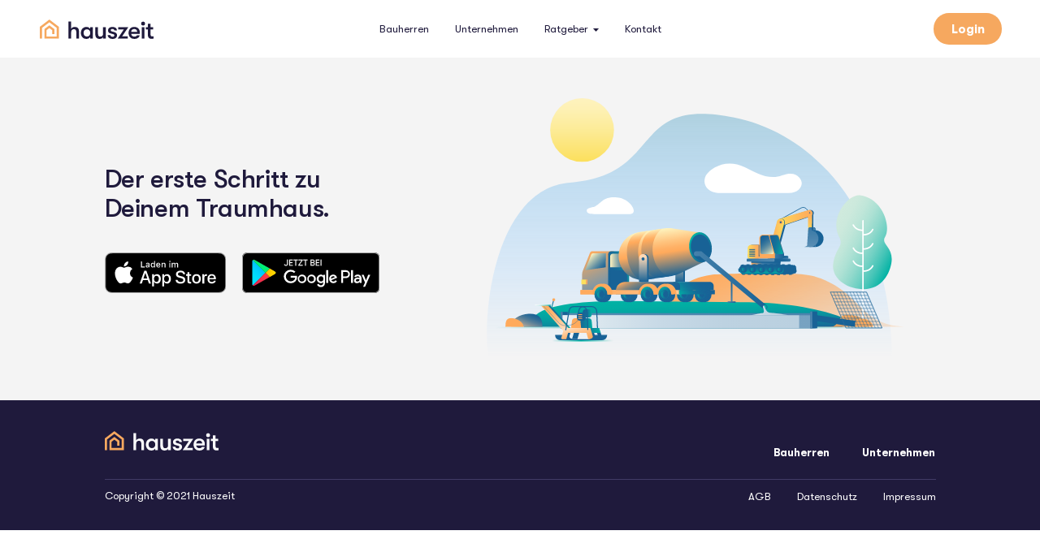

--- FILE ---
content_type: text/html; charset=UTF-8
request_url: https://www.hauszeit.com/fenster/fenster-schutz_52671427_preview/
body_size: 5057
content:
<!DOCTYPE html>
<html lang="de">
<head>
    <meta charset="UTF-8">
    <meta name="HandheldFriendly" content="true">
    <meta http-equiv="X-UA-Compatible" content="IE=edge">
    <meta name="viewport" content="width=device-width,height=device-height,initial-scale=1,minimum-scale=1,maximum-scale=1,user-scalable=no">
    
    <link rel="apple-touch-icon-precomposed" sizes="57x57" href="https://www.hauszeit.com/wp-content/themes/main/app/frontend/dist/assets/img/favicon/apple-touch-icon-57x57.png">
<link rel="apple-touch-icon-precomposed" sizes="60x60" href="https://www.hauszeit.com/wp-content/themes/main/app/frontend/dist/assets/img/favicon/apple-touch-icon-60x60.png">
<link rel="apple-touch-icon-precomposed" sizes="72x72" href="https://www.hauszeit.com/wp-content/themes/main/app/frontend/dist/assets/img/favicon/apple-touch-icon-72x72.png">
<link rel="apple-touch-icon-precomposed" sizes="76x76" href="https://www.hauszeit.com/wp-content/themes/main/app/frontend/dist/assets/img/favicon/apple-touch-icon-76x76.png">
<link rel="apple-touch-icon-precomposed" sizes="114x114" href="https://www.hauszeit.com/wp-content/themes/main/app/frontend/dist/assets/img/favicon/apple-touch-icon-114x114.png">
<link rel="apple-touch-icon-precomposed" sizes="120x120" href="https://www.hauszeit.com/wp-content/themes/main/app/frontend/dist/assets/img/favicon/apple-touch-icon-120x120.png">
<link rel="apple-touch-icon-precomposed" sizes="152x152" href="https://www.hauszeit.com/wp-content/themes/main/app/frontend/dist/assets/img/favicon/apple-touch-icon-152x152.png">
<link rel="icon" type="image/png" href="https://www.hauszeit.com/wp-content/themes/main/app/frontend/dist/assets/img/favicon/favicon-16x16.png" sizes="16x16">
<link rel="icon" type="image/png" href="https://www.hauszeit.com/wp-content/themes/main/app/frontend/dist/assets/img/favicon/favicon-32x32.png" sizes="32x32">
<link rel="icon" type="image/png" href="https://www.hauszeit.com/wp-content/themes/main/app/frontend/dist/assets/img/favicon/favicon-96x96.png" sizes="96x96">
<link rel="icon" type="image/png" href="https://www.hauszeit.com/wp-content/themes/main/app/frontend/dist/assets/img/favicon/favicon-128.png" sizes="128x128">
<link rel="icon" type="image/png" href="https://www.hauszeit.com/wp-content/themes/main/app/frontend/dist/assets/img/favicon/favicon-196x196.png" sizes="196x196">
<meta name="msapplication-TileColor" content="#FFFFFF">
<meta name="msapplication-square70x70logo" content="https://www.hauszeit.com/wp-content/themes/main/app/frontend/dist/assets/img/favicon/mstile-70x70.png">
<meta name="msapplication-TileImage" content="https://www.hauszeit.com/wp-content/themes/main/app/frontend/dist/assets/img/favicon/mstile-144x144.png">
<meta name="msapplication-square150x150logo" content="https://www.hauszeit.com/wp-content/themes/main/app/frontend/dist/assets/img/favicon/mstile-150x150.png">
<meta name="msapplication-wide310x150logo" content="https://www.hauszeit.com/wp-content/themes/main/app/frontend/dist/assets/img/favicon/mstile-310x150.png">
<meta name="msapplication-square310x310logo" content="https://www.hauszeit.com/wp-content/themes/main/app/frontend/dist/assets/img/favicon/mstile-310x310.png">    <link rel='stylesheet' href='https://www.hauszeit.com/wp-content/themes/main/app/frontend/dist/assets/css/style.min.css?v1596546908392'><link rel='stylesheet' href='https://fonts.googleapis.com/css2?family=Open+Sans:wght@400;700&amp;display=swap'>    <meta name='robots' content='index, follow, max-image-preview:large, max-snippet:-1, max-video-preview:-1' />

	<!-- This site is optimized with the Yoast SEO plugin v21.5 - https://yoast.com/wordpress/plugins/seo/ -->
	<title>Fenster-Schutz_52671427_Preview &#8211; Hauszeit</title>
	<link rel="canonical" href="https://www.hauszeit.com/fenster/fenster-schutz_52671427_preview/" />
	<meta property="og:locale" content="de_DE" />
	<meta property="og:type" content="article" />
	<meta property="og:title" content="Fenster-Schutz_52671427_Preview &#8211; Hauszeit" />
	<meta property="og:url" content="https://www.hauszeit.com/fenster/fenster-schutz_52671427_preview/" />
	<meta property="og:site_name" content="Hauszeit" />
	<meta property="og:image" content="https://www.hauszeit.com/fenster/fenster-schutz_52671427_preview" />
	<meta property="og:image:width" content="1280" />
	<meta property="og:image:height" content="632" />
	<meta property="og:image:type" content="image/jpeg" />
	<meta name="twitter:card" content="summary_large_image" />
	<script type="application/ld+json" class="yoast-schema-graph">{"@context":"https://schema.org","@graph":[{"@type":"WebPage","@id":"https://www.hauszeit.com/fenster/fenster-schutz_52671427_preview/","url":"https://www.hauszeit.com/fenster/fenster-schutz_52671427_preview/","name":"Fenster-Schutz_52671427_Preview &#8211; Hauszeit","isPartOf":{"@id":"https://www.hauszeit.com/#website"},"primaryImageOfPage":{"@id":"https://www.hauszeit.com/fenster/fenster-schutz_52671427_preview/#primaryimage"},"image":{"@id":"https://www.hauszeit.com/fenster/fenster-schutz_52671427_preview/#primaryimage"},"thumbnailUrl":"https://www.hauszeit.com/wp-content/uploads/Fenster-Schutz_52671427_Preview.jpg","datePublished":"2021-09-01T09:47:26+00:00","dateModified":"2021-09-01T09:47:26+00:00","breadcrumb":{"@id":"https://www.hauszeit.com/fenster/fenster-schutz_52671427_preview/#breadcrumb"},"inLanguage":"de","potentialAction":[{"@type":"ReadAction","target":["https://www.hauszeit.com/fenster/fenster-schutz_52671427_preview/"]}]},{"@type":"ImageObject","inLanguage":"de","@id":"https://www.hauszeit.com/fenster/fenster-schutz_52671427_preview/#primaryimage","url":"https://www.hauszeit.com/wp-content/uploads/Fenster-Schutz_52671427_Preview.jpg","contentUrl":"https://www.hauszeit.com/wp-content/uploads/Fenster-Schutz_52671427_Preview.jpg","width":1280,"height":632},{"@type":"BreadcrumbList","@id":"https://www.hauszeit.com/fenster/fenster-schutz_52671427_preview/#breadcrumb","itemListElement":[{"@type":"ListItem","position":1,"name":"Startseite","item":"https://www.hauszeit.com/"},{"@type":"ListItem","position":2,"name":"Fenster","item":"https://www.hauszeit.com/fenster/"},{"@type":"ListItem","position":3,"name":"Fenster-Schutz_52671427_Preview"}]},{"@type":"WebSite","@id":"https://www.hauszeit.com/#website","url":"https://www.hauszeit.com/","name":"Hauszeit","description":"","potentialAction":[{"@type":"SearchAction","target":{"@type":"EntryPoint","urlTemplate":"https://www.hauszeit.com/?s={search_term_string}"},"query-input":"required name=search_term_string"}],"inLanguage":"de"}]}</script>
	<!-- / Yoast SEO plugin. -->


<link rel='stylesheet' id='wp-block-library-css' href='https://www.hauszeit.com/wp-includes/css/dist/block-library/style.min.css' type='text/css' media='all' />
<style id='classic-theme-styles-inline-css' type='text/css'>
/*! This file is auto-generated */
.wp-block-button__link{color:#fff;background-color:#32373c;border-radius:9999px;box-shadow:none;text-decoration:none;padding:calc(.667em + 2px) calc(1.333em + 2px);font-size:1.125em}.wp-block-file__button{background:#32373c;color:#fff;text-decoration:none}
</style>
<style id='global-styles-inline-css' type='text/css'>
body{--wp--preset--color--black: #000000;--wp--preset--color--cyan-bluish-gray: #abb8c3;--wp--preset--color--white: #ffffff;--wp--preset--color--pale-pink: #f78da7;--wp--preset--color--vivid-red: #cf2e2e;--wp--preset--color--luminous-vivid-orange: #ff6900;--wp--preset--color--luminous-vivid-amber: #fcb900;--wp--preset--color--light-green-cyan: #7bdcb5;--wp--preset--color--vivid-green-cyan: #00d084;--wp--preset--color--pale-cyan-blue: #8ed1fc;--wp--preset--color--vivid-cyan-blue: #0693e3;--wp--preset--color--vivid-purple: #9b51e0;--wp--preset--gradient--vivid-cyan-blue-to-vivid-purple: linear-gradient(135deg,rgba(6,147,227,1) 0%,rgb(155,81,224) 100%);--wp--preset--gradient--light-green-cyan-to-vivid-green-cyan: linear-gradient(135deg,rgb(122,220,180) 0%,rgb(0,208,130) 100%);--wp--preset--gradient--luminous-vivid-amber-to-luminous-vivid-orange: linear-gradient(135deg,rgba(252,185,0,1) 0%,rgba(255,105,0,1) 100%);--wp--preset--gradient--luminous-vivid-orange-to-vivid-red: linear-gradient(135deg,rgba(255,105,0,1) 0%,rgb(207,46,46) 100%);--wp--preset--gradient--very-light-gray-to-cyan-bluish-gray: linear-gradient(135deg,rgb(238,238,238) 0%,rgb(169,184,195) 100%);--wp--preset--gradient--cool-to-warm-spectrum: linear-gradient(135deg,rgb(74,234,220) 0%,rgb(151,120,209) 20%,rgb(207,42,186) 40%,rgb(238,44,130) 60%,rgb(251,105,98) 80%,rgb(254,248,76) 100%);--wp--preset--gradient--blush-light-purple: linear-gradient(135deg,rgb(255,206,236) 0%,rgb(152,150,240) 100%);--wp--preset--gradient--blush-bordeaux: linear-gradient(135deg,rgb(254,205,165) 0%,rgb(254,45,45) 50%,rgb(107,0,62) 100%);--wp--preset--gradient--luminous-dusk: linear-gradient(135deg,rgb(255,203,112) 0%,rgb(199,81,192) 50%,rgb(65,88,208) 100%);--wp--preset--gradient--pale-ocean: linear-gradient(135deg,rgb(255,245,203) 0%,rgb(182,227,212) 50%,rgb(51,167,181) 100%);--wp--preset--gradient--electric-grass: linear-gradient(135deg,rgb(202,248,128) 0%,rgb(113,206,126) 100%);--wp--preset--gradient--midnight: linear-gradient(135deg,rgb(2,3,129) 0%,rgb(40,116,252) 100%);--wp--preset--font-size--small: 13px;--wp--preset--font-size--medium: 20px;--wp--preset--font-size--large: 36px;--wp--preset--font-size--x-large: 42px;--wp--preset--spacing--20: 0.44rem;--wp--preset--spacing--30: 0.67rem;--wp--preset--spacing--40: 1rem;--wp--preset--spacing--50: 1.5rem;--wp--preset--spacing--60: 2.25rem;--wp--preset--spacing--70: 3.38rem;--wp--preset--spacing--80: 5.06rem;--wp--preset--shadow--natural: 6px 6px 9px rgba(0, 0, 0, 0.2);--wp--preset--shadow--deep: 12px 12px 50px rgba(0, 0, 0, 0.4);--wp--preset--shadow--sharp: 6px 6px 0px rgba(0, 0, 0, 0.2);--wp--preset--shadow--outlined: 6px 6px 0px -3px rgba(255, 255, 255, 1), 6px 6px rgba(0, 0, 0, 1);--wp--preset--shadow--crisp: 6px 6px 0px rgba(0, 0, 0, 1);}:where(.is-layout-flex){gap: 0.5em;}:where(.is-layout-grid){gap: 0.5em;}body .is-layout-flow > .alignleft{float: left;margin-inline-start: 0;margin-inline-end: 2em;}body .is-layout-flow > .alignright{float: right;margin-inline-start: 2em;margin-inline-end: 0;}body .is-layout-flow > .aligncenter{margin-left: auto !important;margin-right: auto !important;}body .is-layout-constrained > .alignleft{float: left;margin-inline-start: 0;margin-inline-end: 2em;}body .is-layout-constrained > .alignright{float: right;margin-inline-start: 2em;margin-inline-end: 0;}body .is-layout-constrained > .aligncenter{margin-left: auto !important;margin-right: auto !important;}body .is-layout-constrained > :where(:not(.alignleft):not(.alignright):not(.alignfull)){max-width: var(--wp--style--global--content-size);margin-left: auto !important;margin-right: auto !important;}body .is-layout-constrained > .alignwide{max-width: var(--wp--style--global--wide-size);}body .is-layout-flex{display: flex;}body .is-layout-flex{flex-wrap: wrap;align-items: center;}body .is-layout-flex > *{margin: 0;}body .is-layout-grid{display: grid;}body .is-layout-grid > *{margin: 0;}:where(.wp-block-columns.is-layout-flex){gap: 2em;}:where(.wp-block-columns.is-layout-grid){gap: 2em;}:where(.wp-block-post-template.is-layout-flex){gap: 1.25em;}:where(.wp-block-post-template.is-layout-grid){gap: 1.25em;}.has-black-color{color: var(--wp--preset--color--black) !important;}.has-cyan-bluish-gray-color{color: var(--wp--preset--color--cyan-bluish-gray) !important;}.has-white-color{color: var(--wp--preset--color--white) !important;}.has-pale-pink-color{color: var(--wp--preset--color--pale-pink) !important;}.has-vivid-red-color{color: var(--wp--preset--color--vivid-red) !important;}.has-luminous-vivid-orange-color{color: var(--wp--preset--color--luminous-vivid-orange) !important;}.has-luminous-vivid-amber-color{color: var(--wp--preset--color--luminous-vivid-amber) !important;}.has-light-green-cyan-color{color: var(--wp--preset--color--light-green-cyan) !important;}.has-vivid-green-cyan-color{color: var(--wp--preset--color--vivid-green-cyan) !important;}.has-pale-cyan-blue-color{color: var(--wp--preset--color--pale-cyan-blue) !important;}.has-vivid-cyan-blue-color{color: var(--wp--preset--color--vivid-cyan-blue) !important;}.has-vivid-purple-color{color: var(--wp--preset--color--vivid-purple) !important;}.has-black-background-color{background-color: var(--wp--preset--color--black) !important;}.has-cyan-bluish-gray-background-color{background-color: var(--wp--preset--color--cyan-bluish-gray) !important;}.has-white-background-color{background-color: var(--wp--preset--color--white) !important;}.has-pale-pink-background-color{background-color: var(--wp--preset--color--pale-pink) !important;}.has-vivid-red-background-color{background-color: var(--wp--preset--color--vivid-red) !important;}.has-luminous-vivid-orange-background-color{background-color: var(--wp--preset--color--luminous-vivid-orange) !important;}.has-luminous-vivid-amber-background-color{background-color: var(--wp--preset--color--luminous-vivid-amber) !important;}.has-light-green-cyan-background-color{background-color: var(--wp--preset--color--light-green-cyan) !important;}.has-vivid-green-cyan-background-color{background-color: var(--wp--preset--color--vivid-green-cyan) !important;}.has-pale-cyan-blue-background-color{background-color: var(--wp--preset--color--pale-cyan-blue) !important;}.has-vivid-cyan-blue-background-color{background-color: var(--wp--preset--color--vivid-cyan-blue) !important;}.has-vivid-purple-background-color{background-color: var(--wp--preset--color--vivid-purple) !important;}.has-black-border-color{border-color: var(--wp--preset--color--black) !important;}.has-cyan-bluish-gray-border-color{border-color: var(--wp--preset--color--cyan-bluish-gray) !important;}.has-white-border-color{border-color: var(--wp--preset--color--white) !important;}.has-pale-pink-border-color{border-color: var(--wp--preset--color--pale-pink) !important;}.has-vivid-red-border-color{border-color: var(--wp--preset--color--vivid-red) !important;}.has-luminous-vivid-orange-border-color{border-color: var(--wp--preset--color--luminous-vivid-orange) !important;}.has-luminous-vivid-amber-border-color{border-color: var(--wp--preset--color--luminous-vivid-amber) !important;}.has-light-green-cyan-border-color{border-color: var(--wp--preset--color--light-green-cyan) !important;}.has-vivid-green-cyan-border-color{border-color: var(--wp--preset--color--vivid-green-cyan) !important;}.has-pale-cyan-blue-border-color{border-color: var(--wp--preset--color--pale-cyan-blue) !important;}.has-vivid-cyan-blue-border-color{border-color: var(--wp--preset--color--vivid-cyan-blue) !important;}.has-vivid-purple-border-color{border-color: var(--wp--preset--color--vivid-purple) !important;}.has-vivid-cyan-blue-to-vivid-purple-gradient-background{background: var(--wp--preset--gradient--vivid-cyan-blue-to-vivid-purple) !important;}.has-light-green-cyan-to-vivid-green-cyan-gradient-background{background: var(--wp--preset--gradient--light-green-cyan-to-vivid-green-cyan) !important;}.has-luminous-vivid-amber-to-luminous-vivid-orange-gradient-background{background: var(--wp--preset--gradient--luminous-vivid-amber-to-luminous-vivid-orange) !important;}.has-luminous-vivid-orange-to-vivid-red-gradient-background{background: var(--wp--preset--gradient--luminous-vivid-orange-to-vivid-red) !important;}.has-very-light-gray-to-cyan-bluish-gray-gradient-background{background: var(--wp--preset--gradient--very-light-gray-to-cyan-bluish-gray) !important;}.has-cool-to-warm-spectrum-gradient-background{background: var(--wp--preset--gradient--cool-to-warm-spectrum) !important;}.has-blush-light-purple-gradient-background{background: var(--wp--preset--gradient--blush-light-purple) !important;}.has-blush-bordeaux-gradient-background{background: var(--wp--preset--gradient--blush-bordeaux) !important;}.has-luminous-dusk-gradient-background{background: var(--wp--preset--gradient--luminous-dusk) !important;}.has-pale-ocean-gradient-background{background: var(--wp--preset--gradient--pale-ocean) !important;}.has-electric-grass-gradient-background{background: var(--wp--preset--gradient--electric-grass) !important;}.has-midnight-gradient-background{background: var(--wp--preset--gradient--midnight) !important;}.has-small-font-size{font-size: var(--wp--preset--font-size--small) !important;}.has-medium-font-size{font-size: var(--wp--preset--font-size--medium) !important;}.has-large-font-size{font-size: var(--wp--preset--font-size--large) !important;}.has-x-large-font-size{font-size: var(--wp--preset--font-size--x-large) !important;}
.wp-block-navigation a:where(:not(.wp-element-button)){color: inherit;}
:where(.wp-block-post-template.is-layout-flex){gap: 1.25em;}:where(.wp-block-post-template.is-layout-grid){gap: 1.25em;}
:where(.wp-block-columns.is-layout-flex){gap: 2em;}:where(.wp-block-columns.is-layout-grid){gap: 2em;}
.wp-block-pullquote{font-size: 1.5em;line-height: 1.6;}
</style>
<script type="text/javascript" src="https://www.hauszeit.com/wp-content/themes/main/app/frontend/dist/assets/js/jquery.min.js" id="jquery-js"></script>
<link rel="https://api.w.org/" href="https://www.hauszeit.com/wp-json/" /><link rel="alternate" type="application/json" href="https://www.hauszeit.com/wp-json/wp/v2/media/690" /><link rel='shortlink' href='https://www.hauszeit.com/?p=690' />
<link rel="alternate" type="application/json+oembed" href="https://www.hauszeit.com/wp-json/oembed/1.0/embed?url=https%3A%2F%2Fwww.hauszeit.com%2Ffenster%2Ffenster-schutz_52671427_preview%2F" />
<link rel="alternate" type="text/xml+oembed" href="https://www.hauszeit.com/wp-json/oembed/1.0/embed?url=https%3A%2F%2Fwww.hauszeit.com%2Ffenster%2Ffenster-schutz_52671427_preview%2F&#038;format=xml" />
        <!-- Global site tag (gtag.js) - Google Analytics -->
    <script async src="https://www.googletagmanager.com/gtag/js?id=G-BR57672YJW"></script>
    <script>
        window.dataLayer = window.dataLayer || [];
        function gtag(){dataLayer.push(arguments);}
        gtag('js', new Date());

        gtag('config', 'G-BR57672YJW');
    </script>
    <script id="Cookiebot" src="https://consent.cookiebot.com/uc.js" data-cbid="a99d4298-97e9-40c8-81e1-2bea135df92c" data-blockingmode="auto" type="text/javascript"></script>
</head>
<body>
<noscript><iframe src="https://www.googletagmanager.com/ns.html?id=GTM-NCP8LCZ" height="0" width="0" style="display:none;visibility:hidden"></iframe></noscript>
<header class="bHeader">
    <a class="bLogo" href="https://www.hauszeit.com"></a>
    <button class="bNavBtn" id="bNavBtn">
        <div class="eNavBtn_bar"></div>
    </button>
    <div class="bNavWrap">
        <div class="eNavWrap_inner">
            <div class="bNav">
                                <ul>
                                                                                                    <li>
                                <a href="https://www.hauszeit.com/">Bauherren</a>
                            </li>
                                                                                                                            <li>
                                <a href="https://www.hauszeit.com/unternehmen/">Unternehmen</a>
                            </li>
                                                                                                                            <li class="hasSubNav">
                                <span>Ratgeber</span>
                                <div class="eNav_sub">
                                    <div class="bWrap">
                                        <div class="eNav_subInner">
                                                                                            <ul>
                                                                                                            <li>
                                                                                                                            <ul>
                                                                                                                                                                                                                    <li>
                                                                            <a href="https://www.hauszeit.com/category/aussenanlagen/">Außenanlagen</a>
                                                                                                                                                            <ul>
                                                                                                                                                                                                                                                                    <li>
                                                                                            <a href="https://www.hauszeit.com/carport-garage/">Carport / Garage</a>
                                                                                        </li>
                                                                                                                                                                                                                                                                    <li>
                                                                                            <a href="https://www.hauszeit.com/pool/">Pool</a>
                                                                                        </li>
                                                                                                                                                                                                                                                                    <li>
                                                                                            <a href="https://www.hauszeit.com/terrasse/">Terrassenbau</a>
                                                                                        </li>
                                                                                                                                                                    </ul>
                                                                                                                                                    </li>
                                                                                                                                                                                                                    <li>
                                                                            <a href="https://www.hauszeit.com/category/aussenausbau/">Außenausbau</a>
                                                                                                                                                            <ul>
                                                                                                                                                                                                                                                                    <li>
                                                                                            <a href="https://www.hauszeit.com/fassade/">Fassade</a>
                                                                                        </li>
                                                                                                                                                                                                                                                                    <li>
                                                                                            <a href="https://www.hauszeit.com/fundament/">Fundament</a>
                                                                                        </li>
                                                                                                                                                                                                                                                                    <li>
                                                                                            <a href="https://www.hauszeit.com/waermedaemmung/">Wärmedämmung</a>
                                                                                        </li>
                                                                                                                                                                    </ul>
                                                                                                                                                    </li>
                                                                                                                                    </ul>
                                                                                                                    </li>
                                                                                                            <li>
                                                                                                                            <ul>
                                                                                                                                                                                                                    <li>
                                                                            <a href="https://www.hauszeit.com/category/dach/">Dach</a>
                                                                                                                                                            <ul>
                                                                                                                                                                                                                                                                    <li>
                                                                                            <a href="https://www.hauszeit.com/dachausbau/">Dachausbau</a>
                                                                                        </li>
                                                                                                                                                                                                                                                                    <li>
                                                                                            <a href="https://www.hauszeit.com/dachbau/">Dachbau</a>
                                                                                        </li>
                                                                                                                                                                                                                                                                    <li>
                                                                                            <a href="https://www.hauszeit.com/dachsanierung/">Dachsanierung</a>
                                                                                        </li>
                                                                                                                                                                    </ul>
                                                                                                                                                    </li>
                                                                                                                                                                                                                    <li>
                                                                            <a href="https://www.hauszeit.com/category/heizung-elektrik/">Heizung &amp; Elektrik</a>
                                                                                                                                                            <ul>
                                                                                                                                                                                                                                                                    <li>
                                                                                            <a href="https://www.hauszeit.com/infrarotheizung/">Infrarotheizung</a>
                                                                                        </li>
                                                                                                                                                                                                                                                                    <li>
                                                                                            <a href="https://www.hauszeit.com/fussbodenheizung/">Fußbodenheizung</a>
                                                                                        </li>
                                                                                                                                                                                                                                                                    <li>
                                                                                            <a href="https://www.hauszeit.com/heizungsarten/">Heizungsarten</a>
                                                                                        </li>
                                                                                                                                                                                                                                                                    <li>
                                                                                            <a href="https://www.hauszeit.com/strom/">Strom</a>
                                                                                        </li>
                                                                                                                                                                                                                                                                    <li>
                                                                                            <a href="https://www.hauszeit.com/waermerueckgewinnung/">Wärmerückgewinnung</a>
                                                                                        </li>
                                                                                                                                                                    </ul>
                                                                                                                                                    </li>
                                                                                                                                    </ul>
                                                                                                                    </li>
                                                                                                            <li>
                                                                                                                            <ul>
                                                                                                                                                                                                                    <li>
                                                                            <a href="https://www.hauszeit.com/category/immobilienplanung/">Immobilienplanung</a>
                                                                                                                                                            <ul>
                                                                                                                                                                                                                                                                    <li>
                                                                                            <a href="https://www.hauszeit.com/baukosten/">Baukosten</a>
                                                                                        </li>
                                                                                                                                                                                                                                                                    <li>
                                                                                            <a href="https://www.hauszeit.com/baupartner/">Baupartner</a>
                                                                                        </li>
                                                                                                                                                                                                                                                                    <li>
                                                                                            <a href="https://www.hauszeit.com/haustypen/">Haustypen</a>
                                                                                        </li>
                                                                                                                                                                                                                                                                    <li>
                                                                                            <a href="https://www.hauszeit.com/umzug/">Umzug</a>
                                                                                        </li>
                                                                                                                                                                    </ul>
                                                                                                                                                    </li>
                                                                                                                                                                                                                    <li>
                                                                            <a href="https://www.hauszeit.com/category/innenausbau/">Innenausbau</a>
                                                                                                                                                            <ul>
                                                                                                                                                                                                                                                                    <li>
                                                                                            <a href="https://www.hauszeit.com/fenster/">Fenster</a>
                                                                                        </li>
                                                                                                                                                                                                                                                                    <li>
                                                                                            <a href="https://www.hauszeit.com/treppe/">Treppe</a>
                                                                                        </li>
                                                                                                                                                                                                                                                                    <li>
                                                                                            <a href="https://www.hauszeit.com/tueren/">Türen</a>
                                                                                        </li>
                                                                                                                                                                    </ul>
                                                                                                                                                    </li>
                                                                                                                                    </ul>
                                                                                                                    </li>
                                                                                                            <li>
                                                                                                                            <ul>
                                                                                                                                                                                                                    <li>
                                                                            <a href="https://www.hauszeit.com/category/raumplanung/">Raumplanung</a>
                                                                                                                                                            <ul>
                                                                                                                                                                                                                                                                    <li>
                                                                                            <a href="https://www.hauszeit.com/keller/">Keller</a>
                                                                                        </li>
                                                                                                                                                                                                                                                                    <li>
                                                                                            <a href="https://www.hauszeit.com/bad/">Bad</a>
                                                                                        </li>
                                                                                                                                                                                                                                                                    <li>
                                                                                            <a href="https://www.hauszeit.com/kueche/">Küche</a>
                                                                                        </li>
                                                                                                                                                                    </ul>
                                                                                                                                                    </li>
                                                                                                                                    </ul>
                                                                                                                    </li>
                                                                                                    </ul>
                                                                                    </div>
                                    </div>
                                </div>
                            </li>
                                                                                                                            <li>
                                <a href="https://www.hauszeit.com/kontakt/">Kontakt</a>
                            </li>
                                                            </ul>
                            </div>
            <div class="eHeader_btn"><a class="bBtn" target="_blank" href="https://dashboard.hauszeit.com">Login</a></div>
        </div>
    </div>
</header>
<main class="bMain">
<div class="bTeaser mDetail">
    <div class="bWrap">
        <div class="eTeaser_body">
            <div class="row align-items-center">
                <div class="col-md-6 col-lg-5">
                    <div class="eTeaser_data">
                        <div class="eTeaser_text">
                                                            <h2>Der erste Schritt zu<br />
Deinem Traumhaus.</h2>
                                                    </div>
                        <div class="eTeaser_links">
                                            <a class="bLink mFig" href="https://www.apple.com/de/app-store/">
            <img src="https://www.hauszeit.com/wp-content/uploads/apple-store-badge.svg" alt="">
        </a>
                    <a class="bLink mFig" href="https://play.google.com/store?hl=de&gl=DE">
            <img src="https://www.hauszeit.com/wp-content/uploads/google-play-store-badge.svg" alt="">
        </a>
                            </div>
                    </div>
                </div>
                <div class="col-md-6 col-lg-7">
                    <div class="eTeaser_img">
                        <img src="https://www.hauszeit.com/wp-content/uploads/hauszeit_baustelle_illustration-1.svg" alt="" loading="lazy">
                    </div>
                </div>
            </div>
        </div>
    </div>
</div>
</main>
<footer class="bFooter">
    <div class="bWrap">
        <div class="eFooter_inner">
            <div class="row">
                <div class="col-lg-7"><a class="eFooter_logo" href="https://www.hauszeit.com"></a></div>
                <div class="col-lg-5">
                                            <ul class="bFNav">
                                                            <li>
                                    <a href="https://www.hauszeit.com/">Bauherren</a>
                                </li>
                                                            <li>
                                    <a href="https://www.hauszeit.com/unternehmen/">Unternehmen</a>
                                </li>
                                                    </ul>
                                    </div>
            </div>
        </div>
        <div class="eFooter_bottom">
            <div class="row">
                <div class="col-md-6 order-md-0 order-1">
                    <div class="eFooter_copy">Copyright © 2021 Hauszeit</div>
                </div>
                <div class="col-md-6 order-md-1 order-0">
                                        <ul class="eFooter_links">
                                                    <li>
                                <a href="https://www.hauszeit.com/agb/">AGB</a>
                            </li>
                                                    <li>
                                <a href="https://www.hauszeit.com/datenschutz/">Datenschutz</a>
                            </li>
                                                    <li>
                                <a href="https://www.hauszeit.com/impressum/">Impressum</a>
                            </li>
                                            </ul>
                                    </div>
            </div>
        </div>
    </div>
</footer>
		<script>
			document.addEventListener('DOMContentLoaded', function (event) {
				for (let i = 0; i < document.forms.length; ++i) {
					let form = document.forms[i];
					if (form.method != "get") {  var inputnv4ol8qd = document.createElement("input"); inputnv4ol8qd.setAttribute("type", "hidden"); inputnv4ol8qd.setAttribute("name", "nv4ol8qd");  inputnv4ol8qd.setAttribute("value", "vzp4hpi00dfr"); form.appendChild(inputnv4ol8qd); }
if (form.method != "get") {  var inputlal9mi24 = document.createElement("input"); inputlal9mi24.setAttribute("type", "hidden"); inputlal9mi24.setAttribute("name", "lal9mi24");  inputlal9mi24.setAttribute("value", "lgfdv3kksm75"); form.appendChild(inputlal9mi24); }
if (form.method != "get") {  var inputwhj95f7p = document.createElement("input"); inputwhj95f7p.setAttribute("type", "hidden"); inputwhj95f7p.setAttribute("name", "whj95f7p");  inputwhj95f7p.setAttribute("value", "47937fqfi0p9"); form.appendChild(inputwhj95f7p); }
				}
			});
		</script>
		<script type="text/javascript"> $("a[href^='#NOSPAM:']").each(function () {var email = $(this).attr("href").substr(8);email = email.split("").reverse().join("");$(this).attr("href", "mailto:" + email);});$(".transparent-email-obfuscation-unreverse").each(function () {$(this).replaceWith($(this).text().split("").reverse().join(""));});</script><script type="text/javascript" src="https://www.hauszeit.com/wp-content/themes/main/app/frontend/dist/assets/js/vendor.min.js?ver=v1596546908392" id="s35091de5c02805ff34c19317c0734440-js"></script>
<script type="text/javascript" src="https://www.hauszeit.com/wp-content/themes/main/app/frontend/dist/assets/js/main.js?ver=v1596546908392" id="s9745811af7ab2ebd6aa9898c34bf52de-js"></script>
</body>
</html>


--- FILE ---
content_type: text/css
request_url: https://www.hauszeit.com/wp-content/themes/main/app/frontend/dist/assets/css/style.min.css?v1596546908392
body_size: 11864
content:
@font-face{font-family:gtwalsheimpro;src:url(../fonts/gtwalsheimpro-regular.woff2) format("woff2"),url(../fonts/gtwalsheimpro-regular.woff) format("woff");font-style:normal;font-weight:400;font-stretch:normal;font-display:auto}@font-face{font-family:gtwalsheimpro;src:url(../fonts/gtwalsheimpro-regularoblique.woff2) format("woff2"),url(../fonts/gtwalsheimpro-regularoblique.woff) format("woff");font-style:oblique;font-weight:400;font-stretch:normal;font-display:auto}@font-face{font-family:gtwalsheimpro;src:url(../fonts/gtwalsheimpro-medium.woff2) format("woff2"),url(../fonts/gtwalsheimpro-medium.woff) format("woff");font-style:normal;font-weight:500;font-stretch:normal;font-display:auto}@font-face{font-family:gtwalsheimpro;src:url(../fonts/gtwalsheimpro-mediumoblique.woff2) format("woff2"),url(../fonts/gtwalsheimpro-mediumoblique.woff) format("woff");font-style:oblique;font-weight:500;font-stretch:normal;font-display:auto}@font-face{font-family:gtwalsheimpro;src:url(../fonts/gtwalsheimpro-bold.woff2) format("woff2"),url(../fonts/gtwalsheimpro-bold.woff) format("woff");font-style:normal;font-weight:700;font-stretch:normal;font-display:auto}@font-face{font-family:gtwalsheimpro;src:url(../fonts/gtwalsheimpro-boldoblique.woff2) format("woff2"),url(../fonts/gtwalsheimpro-boldoblique.woff) format("woff");font-style:oblique;font-weight:700;font-stretch:normal;font-display:auto}*,:after,:before{box-sizing:border-box}html{font-family:sans-serif;line-height:1.15;-webkit-text-size-adjust:100%;-ms-text-size-adjust:100%;-webkit-tap-highlight-color:rgba(0,0,0,0);-webkit-font-smoothing:antialiased}article,aside,dialog,figcaption,figure,footer,header,hgroup,main,nav,section{display:block}body{margin:0;font-family:gtwalsheimpro,Helvetica,Arial,sans-serif;font-size:1rem;font-weight:400;line-height:1;text-align:left}[tabindex="-1"]:focus{outline:0!important}hr{box-sizing:content-box;height:0;overflow:visible}h1,h2,h3,h4,h5,h6{margin-top:0;margin-bottom:.5rem}p{margin-top:0;margin-bottom:1rem}abbr[data-original-title],abbr[title]{text-decoration:underline;-webkit-text-decoration:underline dotted;text-decoration:underline dotted;cursor:help;border-bottom:0}address{font-style:normal;line-height:inherit}address,dl,ol,ul{margin-bottom:1rem}dl,ol,ul{margin-top:0}ol ol,ol ul,ul ol,ul ul{margin-bottom:0}dt{font-weight:700}dd{margin-bottom:.5rem;margin-left:0}blockquote{margin:0 0 1rem}dfn{font-style:italic}b,strong{font-weight:bolder}small{font-size:80%}sub,sup{position:relative;font-size:75%;line-height:0;vertical-align:baseline}sub{bottom:-.25em}sup{top:-.5em}a{color:#007bff;text-decoration:none;background-color:transparent;-webkit-text-decoration-skip:objects}a:hover{color:#0056b3;text-decoration:underline}a:not([href]):not([tabindex]),a:not([href]):not([tabindex]):focus,a:not([href]):not([tabindex]):hover{color:inherit;text-decoration:none}a:not([href]):not([tabindex]):focus{outline:0}code,kbd,pre,samp{font-family:monospace,monospace;font-size:1em}pre{margin-top:0;margin-bottom:1rem;overflow:auto;-ms-overflow-style:scrollbar}figure{margin:0 0 1rem}img{vertical-align:middle;border-style:none}svg:not(:root){overflow:hidden}table{border-collapse:collapse}caption{padding-top:.75rem;padding-bottom:.75rem;color:#6c757d;text-align:left;caption-side:bottom}th{text-align:inherit}label{display:inline-block;margin-bottom:.5rem}button{border-radius:0}button:focus{outline:1px dotted;outline:5px auto -webkit-focus-ring-color}button,input,optgroup,select,textarea{margin:0;font-family:inherit;font-size:inherit;line-height:inherit}button,input{overflow:visible}button,select{text-transform:none}[type=reset],[type=submit],button,html [type=button]{-webkit-appearance:button}[type=button]::-moz-focus-inner,[type=reset]::-moz-focus-inner,[type=submit]::-moz-focus-inner,button::-moz-focus-inner{padding:0;border-style:none}input[type=checkbox],input[type=radio]{box-sizing:border-box;padding:0}input[type=date],input[type=datetime-local],input[type=month],input[type=time]{-webkit-appearance:listbox}textarea{overflow:auto;resize:vertical}fieldset{min-width:0;padding:0;margin:0;border:0}legend{display:block;width:100%;max-width:100%;padding:0;margin-bottom:.5rem;font-size:1.5rem;line-height:inherit;color:inherit;white-space:normal}progress{vertical-align:baseline}[type=number]::-webkit-inner-spin-button,[type=number]::-webkit-outer-spin-button{height:auto}[type=search]{outline-offset:-2px;-webkit-appearance:none}[type=search]::-webkit-search-cancel-button,[type=search]::-webkit-search-decoration{-webkit-appearance:none}::-webkit-file-upload-button{font:inherit;-webkit-appearance:button}output{display:inline-block}summary{display:list-item;cursor:pointer}template{display:none}[hidden]{display:none!important}@-ms-viewport{width:device-width}html{box-sizing:border-box;-ms-overflow-style:scrollbar}*,:after,:before{box-sizing:inherit}.container{width:100%;padding-right:8px;padding-left:8px;margin-right:auto;margin-left:auto}@media (min-width:375px){.container{max-width:640px}}@media (min-width:768px){.container{max-width:992px}}@media (min-width:1025px){.container{max-width:1140px}}@media (min-width:1681px){.container{max-width:1280px}}.container-fluid{width:100%;padding-right:8px;padding-left:8px;margin-right:auto;margin-left:auto}.row{display:-ms-flexbox;display:flex;-ms-flex-wrap:wrap;flex-wrap:wrap;margin-right:-8px;margin-left:-8px}.no-gutters{margin-right:0;margin-left:0}.no-gutters>.col,.no-gutters>[class*=col-]{padding-right:0;padding-left:0}.col,.col-1,.col-2,.col-3,.col-4,.col-5,.col-6,.col-7,.col-8,.col-9,.col-10,.col-11,.col-12,.col-auto,.col-lg,.col-lg-1,.col-lg-2,.col-lg-3,.col-lg-4,.col-lg-5,.col-lg-6,.col-lg-7,.col-lg-8,.col-lg-9,.col-lg-10,.col-lg-11,.col-lg-12,.col-lg-auto,.col-md,.col-md-1,.col-md-2,.col-md-3,.col-md-4,.col-md-5,.col-md-6,.col-md-7,.col-md-8,.col-md-9,.col-md-10,.col-md-11,.col-md-12,.col-md-auto,.col-sm,.col-sm-1,.col-sm-2,.col-sm-3,.col-sm-4,.col-sm-5,.col-sm-6,.col-sm-7,.col-sm-8,.col-sm-9,.col-sm-10,.col-sm-11,.col-sm-12,.col-sm-auto,.col-xl,.col-xl-1,.col-xl-2,.col-xl-3,.col-xl-4,.col-xl-5,.col-xl-6,.col-xl-7,.col-xl-8,.col-xl-9,.col-xl-10,.col-xl-11,.col-xl-12,.col-xl-auto{position:relative;width:100%;min-height:1px;padding-right:8px;padding-left:8px}.col{-ms-flex-preferred-size:0;flex-basis:0;-ms-flex-positive:1;flex-grow:1;max-width:100%}.col-auto{-ms-flex:0 0 auto;flex:0 0 auto;width:auto;max-width:none}.col-1{-ms-flex:0 0 8.33333%;flex:0 0 8.33333%;max-width:8.33333%}.col-2{-ms-flex:0 0 16.66667%;flex:0 0 16.66667%;max-width:16.66667%}.col-3{-ms-flex:0 0 25%;flex:0 0 25%;max-width:25%}.col-4{-ms-flex:0 0 33.33333%;flex:0 0 33.33333%;max-width:33.33333%}.col-5{-ms-flex:0 0 41.66667%;flex:0 0 41.66667%;max-width:41.66667%}.col-6{-ms-flex:0 0 50%;flex:0 0 50%;max-width:50%}.col-7{-ms-flex:0 0 58.33333%;flex:0 0 58.33333%;max-width:58.33333%}.col-8{-ms-flex:0 0 66.66667%;flex:0 0 66.66667%;max-width:66.66667%}.col-9{-ms-flex:0 0 75%;flex:0 0 75%;max-width:75%}.col-10{-ms-flex:0 0 83.33333%;flex:0 0 83.33333%;max-width:83.33333%}.col-11{-ms-flex:0 0 91.66667%;flex:0 0 91.66667%;max-width:91.66667%}.col-12{-ms-flex:0 0 100%;flex:0 0 100%;max-width:100%}.order-first{-ms-flex-order:-1;order:-1}.order-last{-ms-flex-order:13;order:13}.order-0{-ms-flex-order:0;order:0}.order-1{-ms-flex-order:1;order:1}.order-2{-ms-flex-order:2;order:2}.order-3{-ms-flex-order:3;order:3}.order-4{-ms-flex-order:4;order:4}.order-5{-ms-flex-order:5;order:5}.order-6{-ms-flex-order:6;order:6}.order-7{-ms-flex-order:7;order:7}.order-8{-ms-flex-order:8;order:8}.order-9{-ms-flex-order:9;order:9}.order-10{-ms-flex-order:10;order:10}.order-11{-ms-flex-order:11;order:11}.order-12{-ms-flex-order:12;order:12}.offset-1{margin-left:8.33333%}.offset-2{margin-left:16.66667%}.offset-3{margin-left:25%}.offset-4{margin-left:33.33333%}.offset-5{margin-left:41.66667%}.offset-6{margin-left:50%}.offset-7{margin-left:58.33333%}.offset-8{margin-left:66.66667%}.offset-9{margin-left:75%}.offset-10{margin-left:83.33333%}.offset-11{margin-left:91.66667%}@media (min-width:375px){.col-sm{-ms-flex-preferred-size:0;flex-basis:0;-ms-flex-positive:1;flex-grow:1;max-width:100%}.col-sm-auto{-ms-flex:0 0 auto;flex:0 0 auto;width:auto;max-width:none}.col-sm-1{-ms-flex:0 0 8.33333%;flex:0 0 8.33333%;max-width:8.33333%}.col-sm-2{-ms-flex:0 0 16.66667%;flex:0 0 16.66667%;max-width:16.66667%}.col-sm-3{-ms-flex:0 0 25%;flex:0 0 25%;max-width:25%}.col-sm-4{-ms-flex:0 0 33.33333%;flex:0 0 33.33333%;max-width:33.33333%}.col-sm-5{-ms-flex:0 0 41.66667%;flex:0 0 41.66667%;max-width:41.66667%}.col-sm-6{-ms-flex:0 0 50%;flex:0 0 50%;max-width:50%}.col-sm-7{-ms-flex:0 0 58.33333%;flex:0 0 58.33333%;max-width:58.33333%}.col-sm-8{-ms-flex:0 0 66.66667%;flex:0 0 66.66667%;max-width:66.66667%}.col-sm-9{-ms-flex:0 0 75%;flex:0 0 75%;max-width:75%}.col-sm-10{-ms-flex:0 0 83.33333%;flex:0 0 83.33333%;max-width:83.33333%}.col-sm-11{-ms-flex:0 0 91.66667%;flex:0 0 91.66667%;max-width:91.66667%}.col-sm-12{-ms-flex:0 0 100%;flex:0 0 100%;max-width:100%}.order-sm-first{-ms-flex-order:-1;order:-1}.order-sm-last{-ms-flex-order:13;order:13}.order-sm-0{-ms-flex-order:0;order:0}.order-sm-1{-ms-flex-order:1;order:1}.order-sm-2{-ms-flex-order:2;order:2}.order-sm-3{-ms-flex-order:3;order:3}.order-sm-4{-ms-flex-order:4;order:4}.order-sm-5{-ms-flex-order:5;order:5}.order-sm-6{-ms-flex-order:6;order:6}.order-sm-7{-ms-flex-order:7;order:7}.order-sm-8{-ms-flex-order:8;order:8}.order-sm-9{-ms-flex-order:9;order:9}.order-sm-10{-ms-flex-order:10;order:10}.order-sm-11{-ms-flex-order:11;order:11}.order-sm-12{-ms-flex-order:12;order:12}.offset-sm-0{margin-left:0}.offset-sm-1{margin-left:8.33333%}.offset-sm-2{margin-left:16.66667%}.offset-sm-3{margin-left:25%}.offset-sm-4{margin-left:33.33333%}.offset-sm-5{margin-left:41.66667%}.offset-sm-6{margin-left:50%}.offset-sm-7{margin-left:58.33333%}.offset-sm-8{margin-left:66.66667%}.offset-sm-9{margin-left:75%}.offset-sm-10{margin-left:83.33333%}.offset-sm-11{margin-left:91.66667%}}@media (min-width:768px){.col-md{-ms-flex-preferred-size:0;flex-basis:0;-ms-flex-positive:1;flex-grow:1;max-width:100%}.col-md-auto{-ms-flex:0 0 auto;flex:0 0 auto;width:auto;max-width:none}.col-md-1{-ms-flex:0 0 8.33333%;flex:0 0 8.33333%;max-width:8.33333%}.col-md-2{-ms-flex:0 0 16.66667%;flex:0 0 16.66667%;max-width:16.66667%}.col-md-3{-ms-flex:0 0 25%;flex:0 0 25%;max-width:25%}.col-md-4{-ms-flex:0 0 33.33333%;flex:0 0 33.33333%;max-width:33.33333%}.col-md-5{-ms-flex:0 0 41.66667%;flex:0 0 41.66667%;max-width:41.66667%}.col-md-6{-ms-flex:0 0 50%;flex:0 0 50%;max-width:50%}.col-md-7{-ms-flex:0 0 58.33333%;flex:0 0 58.33333%;max-width:58.33333%}.col-md-8{-ms-flex:0 0 66.66667%;flex:0 0 66.66667%;max-width:66.66667%}.col-md-9{-ms-flex:0 0 75%;flex:0 0 75%;max-width:75%}.col-md-10{-ms-flex:0 0 83.33333%;flex:0 0 83.33333%;max-width:83.33333%}.col-md-11{-ms-flex:0 0 91.66667%;flex:0 0 91.66667%;max-width:91.66667%}.col-md-12{-ms-flex:0 0 100%;flex:0 0 100%;max-width:100%}.order-md-first{-ms-flex-order:-1;order:-1}.order-md-last{-ms-flex-order:13;order:13}.order-md-0{-ms-flex-order:0;order:0}.order-md-1{-ms-flex-order:1;order:1}.order-md-2{-ms-flex-order:2;order:2}.order-md-3{-ms-flex-order:3;order:3}.order-md-4{-ms-flex-order:4;order:4}.order-md-5{-ms-flex-order:5;order:5}.order-md-6{-ms-flex-order:6;order:6}.order-md-7{-ms-flex-order:7;order:7}.order-md-8{-ms-flex-order:8;order:8}.order-md-9{-ms-flex-order:9;order:9}.order-md-10{-ms-flex-order:10;order:10}.order-md-11{-ms-flex-order:11;order:11}.order-md-12{-ms-flex-order:12;order:12}.offset-md-0{margin-left:0}.offset-md-1{margin-left:8.33333%}.offset-md-2{margin-left:16.66667%}.offset-md-3{margin-left:25%}.offset-md-4{margin-left:33.33333%}.offset-md-5{margin-left:41.66667%}.offset-md-6{margin-left:50%}.offset-md-7{margin-left:58.33333%}.offset-md-8{margin-left:66.66667%}.offset-md-9{margin-left:75%}.offset-md-10{margin-left:83.33333%}.offset-md-11{margin-left:91.66667%}}@media (min-width:1025px){.col-lg{-ms-flex-preferred-size:0;flex-basis:0;-ms-flex-positive:1;flex-grow:1;max-width:100%}.col-lg-auto{-ms-flex:0 0 auto;flex:0 0 auto;width:auto;max-width:none}.col-lg-1{-ms-flex:0 0 8.33333%;flex:0 0 8.33333%;max-width:8.33333%}.col-lg-2{-ms-flex:0 0 16.66667%;flex:0 0 16.66667%;max-width:16.66667%}.col-lg-3{-ms-flex:0 0 25%;flex:0 0 25%;max-width:25%}.col-lg-4{-ms-flex:0 0 33.33333%;flex:0 0 33.33333%;max-width:33.33333%}.col-lg-5{-ms-flex:0 0 41.66667%;flex:0 0 41.66667%;max-width:41.66667%}.col-lg-6{-ms-flex:0 0 50%;flex:0 0 50%;max-width:50%}.col-lg-7{-ms-flex:0 0 58.33333%;flex:0 0 58.33333%;max-width:58.33333%}.col-lg-8{-ms-flex:0 0 66.66667%;flex:0 0 66.66667%;max-width:66.66667%}.col-lg-9{-ms-flex:0 0 75%;flex:0 0 75%;max-width:75%}.col-lg-10{-ms-flex:0 0 83.33333%;flex:0 0 83.33333%;max-width:83.33333%}.col-lg-11{-ms-flex:0 0 91.66667%;flex:0 0 91.66667%;max-width:91.66667%}.col-lg-12{-ms-flex:0 0 100%;flex:0 0 100%;max-width:100%}.order-lg-first{-ms-flex-order:-1;order:-1}.order-lg-last{-ms-flex-order:13;order:13}.order-lg-0{-ms-flex-order:0;order:0}.order-lg-1{-ms-flex-order:1;order:1}.order-lg-2{-ms-flex-order:2;order:2}.order-lg-3{-ms-flex-order:3;order:3}.order-lg-4{-ms-flex-order:4;order:4}.order-lg-5{-ms-flex-order:5;order:5}.order-lg-6{-ms-flex-order:6;order:6}.order-lg-7{-ms-flex-order:7;order:7}.order-lg-8{-ms-flex-order:8;order:8}.order-lg-9{-ms-flex-order:9;order:9}.order-lg-10{-ms-flex-order:10;order:10}.order-lg-11{-ms-flex-order:11;order:11}.order-lg-12{-ms-flex-order:12;order:12}.offset-lg-0{margin-left:0}.offset-lg-1{margin-left:8.33333%}.offset-lg-2{margin-left:16.66667%}.offset-lg-3{margin-left:25%}.offset-lg-4{margin-left:33.33333%}.offset-lg-5{margin-left:41.66667%}.offset-lg-6{margin-left:50%}.offset-lg-7{margin-left:58.33333%}.offset-lg-8{margin-left:66.66667%}.offset-lg-9{margin-left:75%}.offset-lg-10{margin-left:83.33333%}.offset-lg-11{margin-left:91.66667%}}@media (min-width:1681px){.col-xl{-ms-flex-preferred-size:0;flex-basis:0;-ms-flex-positive:1;flex-grow:1;max-width:100%}.col-xl-auto{-ms-flex:0 0 auto;flex:0 0 auto;width:auto;max-width:none}.col-xl-1{-ms-flex:0 0 8.33333%;flex:0 0 8.33333%;max-width:8.33333%}.col-xl-2{-ms-flex:0 0 16.66667%;flex:0 0 16.66667%;max-width:16.66667%}.col-xl-3{-ms-flex:0 0 25%;flex:0 0 25%;max-width:25%}.col-xl-4{-ms-flex:0 0 33.33333%;flex:0 0 33.33333%;max-width:33.33333%}.col-xl-5{-ms-flex:0 0 41.66667%;flex:0 0 41.66667%;max-width:41.66667%}.col-xl-6{-ms-flex:0 0 50%;flex:0 0 50%;max-width:50%}.col-xl-7{-ms-flex:0 0 58.33333%;flex:0 0 58.33333%;max-width:58.33333%}.col-xl-8{-ms-flex:0 0 66.66667%;flex:0 0 66.66667%;max-width:66.66667%}.col-xl-9{-ms-flex:0 0 75%;flex:0 0 75%;max-width:75%}.col-xl-10{-ms-flex:0 0 83.33333%;flex:0 0 83.33333%;max-width:83.33333%}.col-xl-11{-ms-flex:0 0 91.66667%;flex:0 0 91.66667%;max-width:91.66667%}.col-xl-12{-ms-flex:0 0 100%;flex:0 0 100%;max-width:100%}.order-xl-first{-ms-flex-order:-1;order:-1}.order-xl-last{-ms-flex-order:13;order:13}.order-xl-0{-ms-flex-order:0;order:0}.order-xl-1{-ms-flex-order:1;order:1}.order-xl-2{-ms-flex-order:2;order:2}.order-xl-3{-ms-flex-order:3;order:3}.order-xl-4{-ms-flex-order:4;order:4}.order-xl-5{-ms-flex-order:5;order:5}.order-xl-6{-ms-flex-order:6;order:6}.order-xl-7{-ms-flex-order:7;order:7}.order-xl-8{-ms-flex-order:8;order:8}.order-xl-9{-ms-flex-order:9;order:9}.order-xl-10{-ms-flex-order:10;order:10}.order-xl-11{-ms-flex-order:11;order:11}.order-xl-12{-ms-flex-order:12;order:12}.offset-xl-0{margin-left:0}.offset-xl-1{margin-left:8.33333%}.offset-xl-2{margin-left:16.66667%}.offset-xl-3{margin-left:25%}.offset-xl-4{margin-left:33.33333%}.offset-xl-5{margin-left:41.66667%}.offset-xl-6{margin-left:50%}.offset-xl-7{margin-left:58.33333%}.offset-xl-8{margin-left:66.66667%}.offset-xl-9{margin-left:75%}.offset-xl-10{margin-left:83.33333%}.offset-xl-11{margin-left:91.66667%}}.d-none{display:none!important}.d-inline{display:inline!important}.d-inline-block{display:inline-block!important}.d-block{display:block!important}.d-table{display:table!important}.d-table-row{display:table-row!important}.d-table-cell{display:table-cell!important}.d-flex{display:-ms-flexbox!important;display:flex!important}.d-inline-flex{display:-ms-inline-flexbox!important;display:inline-flex!important}@media (min-width:375px){.d-sm-none{display:none!important}.d-sm-inline{display:inline!important}.d-sm-inline-block{display:inline-block!important}.d-sm-block{display:block!important}.d-sm-table{display:table!important}.d-sm-table-row{display:table-row!important}.d-sm-table-cell{display:table-cell!important}.d-sm-flex{display:-ms-flexbox!important;display:flex!important}.d-sm-inline-flex{display:-ms-inline-flexbox!important;display:inline-flex!important}}@media (min-width:768px){.d-md-none{display:none!important}.d-md-inline{display:inline!important}.d-md-inline-block{display:inline-block!important}.d-md-block{display:block!important}.d-md-table{display:table!important}.d-md-table-row{display:table-row!important}.d-md-table-cell{display:table-cell!important}.d-md-flex{display:-ms-flexbox!important;display:flex!important}.d-md-inline-flex{display:-ms-inline-flexbox!important;display:inline-flex!important}}@media (min-width:1025px){.d-lg-none{display:none!important}.d-lg-inline{display:inline!important}.d-lg-inline-block{display:inline-block!important}.d-lg-block{display:block!important}.d-lg-table{display:table!important}.d-lg-table-row{display:table-row!important}.d-lg-table-cell{display:table-cell!important}.d-lg-flex{display:-ms-flexbox!important;display:flex!important}.d-lg-inline-flex{display:-ms-inline-flexbox!important;display:inline-flex!important}}@media (min-width:1681px){.d-xl-none{display:none!important}.d-xl-inline{display:inline!important}.d-xl-inline-block{display:inline-block!important}.d-xl-block{display:block!important}.d-xl-table{display:table!important}.d-xl-table-row{display:table-row!important}.d-xl-table-cell{display:table-cell!important}.d-xl-flex{display:-ms-flexbox!important;display:flex!important}.d-xl-inline-flex{display:-ms-inline-flexbox!important;display:inline-flex!important}}@media print{.d-print-none{display:none!important}.d-print-inline{display:inline!important}.d-print-inline-block{display:inline-block!important}.d-print-block{display:block!important}.d-print-table{display:table!important}.d-print-table-row{display:table-row!important}.d-print-table-cell{display:table-cell!important}.d-print-flex{display:-ms-flexbox!important;display:flex!important}.d-print-inline-flex{display:-ms-inline-flexbox!important;display:inline-flex!important}}.flex-row{-ms-flex-direction:row!important;flex-direction:row!important}.flex-column{-ms-flex-direction:column!important;flex-direction:column!important}.flex-row-reverse{-ms-flex-direction:row-reverse!important;flex-direction:row-reverse!important}.flex-column-reverse{-ms-flex-direction:column-reverse!important;flex-direction:column-reverse!important}.flex-wrap{-ms-flex-wrap:wrap!important;flex-wrap:wrap!important}.flex-nowrap{-ms-flex-wrap:nowrap!important;flex-wrap:nowrap!important}.flex-wrap-reverse{-ms-flex-wrap:wrap-reverse!important;flex-wrap:wrap-reverse!important}.flex-fill{-ms-flex:1 1 auto!important;flex:1 1 auto!important}.justify-content-start{-ms-flex-pack:start!important;justify-content:flex-start!important}.justify-content-end{-ms-flex-pack:end!important;justify-content:flex-end!important}.justify-content-center{-ms-flex-pack:center!important;justify-content:center!important}.justify-content-between{-ms-flex-pack:justify!important;justify-content:space-between!important}.justify-content-around{-ms-flex-pack:distribute!important;justify-content:space-around!important}.align-items-start{-ms-flex-align:start!important;align-items:flex-start!important}.align-items-end{-ms-flex-align:end!important;align-items:flex-end!important}.align-items-center{-ms-flex-align:center!important;align-items:center!important}.align-items-baseline{-ms-flex-align:baseline!important;align-items:baseline!important}.align-items-stretch{-ms-flex-align:stretch!important;align-items:stretch!important}.align-content-start{-ms-flex-line-pack:start!important;align-content:flex-start!important}.align-content-end{-ms-flex-line-pack:end!important;align-content:flex-end!important}.align-content-center{-ms-flex-line-pack:center!important;align-content:center!important}.align-content-between{-ms-flex-line-pack:justify!important;align-content:space-between!important}.align-content-around{-ms-flex-line-pack:distribute!important;align-content:space-around!important}.align-content-stretch{-ms-flex-line-pack:stretch!important;align-content:stretch!important}.align-self-auto{-ms-flex-item-align:auto!important;align-self:auto!important}.align-self-start{-ms-flex-item-align:start!important;align-self:flex-start!important}.align-self-end{-ms-flex-item-align:end!important;align-self:flex-end!important}.align-self-center{-ms-flex-item-align:center!important;align-self:center!important}.align-self-baseline{-ms-flex-item-align:baseline!important;align-self:baseline!important}.align-self-stretch{-ms-flex-item-align:stretch!important;align-self:stretch!important}@media (min-width:375px){.flex-sm-row{-ms-flex-direction:row!important;flex-direction:row!important}.flex-sm-column{-ms-flex-direction:column!important;flex-direction:column!important}.flex-sm-row-reverse{-ms-flex-direction:row-reverse!important;flex-direction:row-reverse!important}.flex-sm-column-reverse{-ms-flex-direction:column-reverse!important;flex-direction:column-reverse!important}.flex-sm-wrap{-ms-flex-wrap:wrap!important;flex-wrap:wrap!important}.flex-sm-nowrap{-ms-flex-wrap:nowrap!important;flex-wrap:nowrap!important}.flex-sm-wrap-reverse{-ms-flex-wrap:wrap-reverse!important;flex-wrap:wrap-reverse!important}.flex-sm-fill{-ms-flex:1 1 auto!important;flex:1 1 auto!important}.justify-content-sm-start{-ms-flex-pack:start!important;justify-content:flex-start!important}.justify-content-sm-end{-ms-flex-pack:end!important;justify-content:flex-end!important}.justify-content-sm-center{-ms-flex-pack:center!important;justify-content:center!important}.justify-content-sm-between{-ms-flex-pack:justify!important;justify-content:space-between!important}.justify-content-sm-around{-ms-flex-pack:distribute!important;justify-content:space-around!important}.align-items-sm-start{-ms-flex-align:start!important;align-items:flex-start!important}.align-items-sm-end{-ms-flex-align:end!important;align-items:flex-end!important}.align-items-sm-center{-ms-flex-align:center!important;align-items:center!important}.align-items-sm-baseline{-ms-flex-align:baseline!important;align-items:baseline!important}.align-items-sm-stretch{-ms-flex-align:stretch!important;align-items:stretch!important}.align-content-sm-start{-ms-flex-line-pack:start!important;align-content:flex-start!important}.align-content-sm-end{-ms-flex-line-pack:end!important;align-content:flex-end!important}.align-content-sm-center{-ms-flex-line-pack:center!important;align-content:center!important}.align-content-sm-between{-ms-flex-line-pack:justify!important;align-content:space-between!important}.align-content-sm-around{-ms-flex-line-pack:distribute!important;align-content:space-around!important}.align-content-sm-stretch{-ms-flex-line-pack:stretch!important;align-content:stretch!important}.align-self-sm-auto{-ms-flex-item-align:auto!important;align-self:auto!important}.align-self-sm-start{-ms-flex-item-align:start!important;align-self:flex-start!important}.align-self-sm-end{-ms-flex-item-align:end!important;align-self:flex-end!important}.align-self-sm-center{-ms-flex-item-align:center!important;align-self:center!important}.align-self-sm-baseline{-ms-flex-item-align:baseline!important;align-self:baseline!important}.align-self-sm-stretch{-ms-flex-item-align:stretch!important;align-self:stretch!important}}@media (min-width:768px){.flex-md-row{-ms-flex-direction:row!important;flex-direction:row!important}.flex-md-column{-ms-flex-direction:column!important;flex-direction:column!important}.flex-md-row-reverse{-ms-flex-direction:row-reverse!important;flex-direction:row-reverse!important}.flex-md-column-reverse{-ms-flex-direction:column-reverse!important;flex-direction:column-reverse!important}.flex-md-wrap{-ms-flex-wrap:wrap!important;flex-wrap:wrap!important}.flex-md-nowrap{-ms-flex-wrap:nowrap!important;flex-wrap:nowrap!important}.flex-md-wrap-reverse{-ms-flex-wrap:wrap-reverse!important;flex-wrap:wrap-reverse!important}.flex-md-fill{-ms-flex:1 1 auto!important;flex:1 1 auto!important}.justify-content-md-start{-ms-flex-pack:start!important;justify-content:flex-start!important}.justify-content-md-end{-ms-flex-pack:end!important;justify-content:flex-end!important}.justify-content-md-center{-ms-flex-pack:center!important;justify-content:center!important}.justify-content-md-between{-ms-flex-pack:justify!important;justify-content:space-between!important}.justify-content-md-around{-ms-flex-pack:distribute!important;justify-content:space-around!important}.align-items-md-start{-ms-flex-align:start!important;align-items:flex-start!important}.align-items-md-end{-ms-flex-align:end!important;align-items:flex-end!important}.align-items-md-center{-ms-flex-align:center!important;align-items:center!important}.align-items-md-baseline{-ms-flex-align:baseline!important;align-items:baseline!important}.align-items-md-stretch{-ms-flex-align:stretch!important;align-items:stretch!important}.align-content-md-start{-ms-flex-line-pack:start!important;align-content:flex-start!important}.align-content-md-end{-ms-flex-line-pack:end!important;align-content:flex-end!important}.align-content-md-center{-ms-flex-line-pack:center!important;align-content:center!important}.align-content-md-between{-ms-flex-line-pack:justify!important;align-content:space-between!important}.align-content-md-around{-ms-flex-line-pack:distribute!important;align-content:space-around!important}.align-content-md-stretch{-ms-flex-line-pack:stretch!important;align-content:stretch!important}.align-self-md-auto{-ms-flex-item-align:auto!important;align-self:auto!important}.align-self-md-start{-ms-flex-item-align:start!important;align-self:flex-start!important}.align-self-md-end{-ms-flex-item-align:end!important;align-self:flex-end!important}.align-self-md-center{-ms-flex-item-align:center!important;align-self:center!important}.align-self-md-baseline{-ms-flex-item-align:baseline!important;align-self:baseline!important}.align-self-md-stretch{-ms-flex-item-align:stretch!important;align-self:stretch!important}}@media (min-width:1025px){.flex-lg-row{-ms-flex-direction:row!important;flex-direction:row!important}.flex-lg-column{-ms-flex-direction:column!important;flex-direction:column!important}.flex-lg-row-reverse{-ms-flex-direction:row-reverse!important;flex-direction:row-reverse!important}.flex-lg-column-reverse{-ms-flex-direction:column-reverse!important;flex-direction:column-reverse!important}.flex-lg-wrap{-ms-flex-wrap:wrap!important;flex-wrap:wrap!important}.flex-lg-nowrap{-ms-flex-wrap:nowrap!important;flex-wrap:nowrap!important}.flex-lg-wrap-reverse{-ms-flex-wrap:wrap-reverse!important;flex-wrap:wrap-reverse!important}.flex-lg-fill{-ms-flex:1 1 auto!important;flex:1 1 auto!important}.justify-content-lg-start{-ms-flex-pack:start!important;justify-content:flex-start!important}.justify-content-lg-end{-ms-flex-pack:end!important;justify-content:flex-end!important}.justify-content-lg-center{-ms-flex-pack:center!important;justify-content:center!important}.justify-content-lg-between{-ms-flex-pack:justify!important;justify-content:space-between!important}.justify-content-lg-around{-ms-flex-pack:distribute!important;justify-content:space-around!important}.align-items-lg-start{-ms-flex-align:start!important;align-items:flex-start!important}.align-items-lg-end{-ms-flex-align:end!important;align-items:flex-end!important}.align-items-lg-center{-ms-flex-align:center!important;align-items:center!important}.align-items-lg-baseline{-ms-flex-align:baseline!important;align-items:baseline!important}.align-items-lg-stretch{-ms-flex-align:stretch!important;align-items:stretch!important}.align-content-lg-start{-ms-flex-line-pack:start!important;align-content:flex-start!important}.align-content-lg-end{-ms-flex-line-pack:end!important;align-content:flex-end!important}.align-content-lg-center{-ms-flex-line-pack:center!important;align-content:center!important}.align-content-lg-between{-ms-flex-line-pack:justify!important;align-content:space-between!important}.align-content-lg-around{-ms-flex-line-pack:distribute!important;align-content:space-around!important}.align-content-lg-stretch{-ms-flex-line-pack:stretch!important;align-content:stretch!important}.align-self-lg-auto{-ms-flex-item-align:auto!important;align-self:auto!important}.align-self-lg-start{-ms-flex-item-align:start!important;align-self:flex-start!important}.align-self-lg-end{-ms-flex-item-align:end!important;align-self:flex-end!important}.align-self-lg-center{-ms-flex-item-align:center!important;align-self:center!important}.align-self-lg-baseline{-ms-flex-item-align:baseline!important;align-self:baseline!important}.align-self-lg-stretch{-ms-flex-item-align:stretch!important;align-self:stretch!important}}@media (min-width:1681px){.flex-xl-row{-ms-flex-direction:row!important;flex-direction:row!important}.flex-xl-column{-ms-flex-direction:column!important;flex-direction:column!important}.flex-xl-row-reverse{-ms-flex-direction:row-reverse!important;flex-direction:row-reverse!important}.flex-xl-column-reverse{-ms-flex-direction:column-reverse!important;flex-direction:column-reverse!important}.flex-xl-wrap{-ms-flex-wrap:wrap!important;flex-wrap:wrap!important}.flex-xl-nowrap{-ms-flex-wrap:nowrap!important;flex-wrap:nowrap!important}.flex-xl-wrap-reverse{-ms-flex-wrap:wrap-reverse!important;flex-wrap:wrap-reverse!important}.flex-xl-fill{-ms-flex:1 1 auto!important;flex:1 1 auto!important}.justify-content-xl-start{-ms-flex-pack:start!important;justify-content:flex-start!important}.justify-content-xl-end{-ms-flex-pack:end!important;justify-content:flex-end!important}.justify-content-xl-center{-ms-flex-pack:center!important;justify-content:center!important}.justify-content-xl-between{-ms-flex-pack:justify!important;justify-content:space-between!important}.justify-content-xl-around{-ms-flex-pack:distribute!important;justify-content:space-around!important}.align-items-xl-start{-ms-flex-align:start!important;align-items:flex-start!important}.align-items-xl-end{-ms-flex-align:end!important;align-items:flex-end!important}.align-items-xl-center{-ms-flex-align:center!important;align-items:center!important}.align-items-xl-baseline{-ms-flex-align:baseline!important;align-items:baseline!important}.align-items-xl-stretch{-ms-flex-align:stretch!important;align-items:stretch!important}.align-content-xl-start{-ms-flex-line-pack:start!important;align-content:flex-start!important}.align-content-xl-end{-ms-flex-line-pack:end!important;align-content:flex-end!important}.align-content-xl-center{-ms-flex-line-pack:center!important;align-content:center!important}.align-content-xl-between{-ms-flex-line-pack:justify!important;align-content:space-between!important}.align-content-xl-around{-ms-flex-line-pack:distribute!important;align-content:space-around!important}.align-content-xl-stretch{-ms-flex-line-pack:stretch!important;align-content:stretch!important}.align-self-xl-auto{-ms-flex-item-align:auto!important;align-self:auto!important}.align-self-xl-start{-ms-flex-item-align:start!important;align-self:flex-start!important}.align-self-xl-end{-ms-flex-item-align:end!important;align-self:flex-end!important}.align-self-xl-center{-ms-flex-item-align:center!important;align-self:center!important}.align-self-xl-baseline{-ms-flex-item-align:baseline!important;align-self:baseline!important}.align-self-xl-stretch{-ms-flex-item-align:stretch!important;align-self:stretch!important}}:root{--swiper-theme-color:$c1}.swiper-container{margin-left:auto;margin-right:auto;position:relative;list-style:none;padding:0;z-index:1}.swiper-container-vertical>.swiper-wrapper{-ms-flex-direction:column;flex-direction:column}.swiper-wrapper{position:relative;width:100%;height:100%;z-index:1;display:-ms-flexbox;display:flex;transition-property:-webkit-transform;transition-property:transform;transition-property:transform,-webkit-transform;box-sizing:content-box}.swiper-container-android .swiper-slide,.swiper-wrapper{-webkit-transform:translateZ(0);transform:translateZ(0)}.swiper-container-multirow>.swiper-wrapper{-ms-flex-wrap:wrap;flex-wrap:wrap}.swiper-container-multirow-column>.swiper-wrapper{-ms-flex-wrap:wrap;flex-wrap:wrap;-ms-flex-direction:column;flex-direction:column}.swiper-container-free-mode>.swiper-wrapper{transition-timing-function:ease-out;margin:0 auto}.swiper-slide{-ms-flex-negative:0;flex-shrink:0;width:100%;height:100%;position:relative;transition-property:opacity,-webkit-transform;transition-property:transform,opacity;transition-property:transform,opacity,-webkit-transform;opacity:.2}.swiper-slide.swiper-slide-active{opacity:1}.swiper-slide-invisible-blank{visibility:hidden}:root{--swiper-pagination-color:var(--swiper-theme-color)}.swiper-pagination{position:absolute;left:0;right:0;text-align:center;transition:opacity .3s;-webkit-transform:translateZ(0);transform:translateZ(0);z-index:10}.swiper-pagination.swiper-pagination-hidden{opacity:0}.swiper-container-horizontal>.swiper-pagination-bullets,.swiper-pagination-custom,.swiper-pagination-fraction{bottom:10px;left:0;width:100%}.swiper-pagination-bullets-dynamic{overflow:hidden;font-size:0}.swiper-pagination-bullets-dynamic .swiper-pagination-bullet{-webkit-transform:scale(.33);transform:scale(.33);position:relative}.swiper-pagination-bullets-dynamic .swiper-pagination-bullet-active,.swiper-pagination-bullets-dynamic .swiper-pagination-bullet-active-main{-webkit-transform:scale(1);transform:scale(1)}.swiper-pagination-bullets-dynamic .swiper-pagination-bullet-active-prev{-webkit-transform:scale(.66);transform:scale(.66)}.swiper-pagination-bullets-dynamic .swiper-pagination-bullet-active-prev-prev{-webkit-transform:scale(.33);transform:scale(.33)}.swiper-pagination-bullets-dynamic .swiper-pagination-bullet-active-next{-webkit-transform:scale(.66);transform:scale(.66)}.swiper-pagination-bullets-dynamic .swiper-pagination-bullet-active-next-next{-webkit-transform:scale(.33);transform:scale(.33)}.swiper-pagination-bullet{width:16px;height:16px;display:inline-block;border-radius:100%;background:#1f1a3c;opacity:.5;margin:0 15px}button.swiper-pagination-bullet{border:none;margin:0;padding:0;box-shadow:none;-webkit-appearance:none;-moz-appearance:none;appearance:none}.swiper-pagination-clickable .swiper-pagination-bullet{cursor:pointer}.swiper-pagination-bullet-active{opacity:1}.swiper-container-vertical>.swiper-pagination-bullets{right:10px;top:50%;-webkit-transform:translate3d(0,-50%,0);transform:translate3d(0,-50%,0)}.swiper-container-vertical>.swiper-pagination-bullets .swiper-pagination-bullet{margin:6px 0;display:block}.swiper-container-vertical>.swiper-pagination-bullets.swiper-pagination-bullets-dynamic{top:50%;-webkit-transform:translateY(-50%);transform:translateY(-50%);width:8px}.swiper-container-vertical>.swiper-pagination-bullets.swiper-pagination-bullets-dynamic .swiper-pagination-bullet{display:inline-block;transition:top .2s,-webkit-transform .2s;transition:transform .2s,top .2s;transition:transform .2s,top .2s,-webkit-transform .2s}.swiper-container-horizontal>.swiper-pagination-bullets .swiper-pagination-bullet{margin:0 4px}.swiper-container-horizontal>.swiper-pagination-bullets.swiper-pagination-bullets-dynamic{left:50%;-webkit-transform:translateX(-50%);transform:translateX(-50%);white-space:nowrap}.swiper-container-horizontal>.swiper-pagination-bullets.swiper-pagination-bullets-dynamic .swiper-pagination-bullet{transition:left .2s,-webkit-transform .2s;transition:transform .2s,left .2s;transition:transform .2s,left .2s,-webkit-transform .2s}.swiper-container-horizontal.swiper-container-rtl>.swiper-pagination-bullets-dynamic .swiper-pagination-bullet{transition:right .2s,-webkit-transform .2s;transition:transform .2s,right .2s;transition:transform .2s,right .2s,-webkit-transform .2s}.swiper-pagination-progressbar{background:rgba(0,0,0,.25);position:absolute}.swiper-pagination-progressbar .swiper-pagination-progressbar-fill{background:var(--swiper-pagination-color,var(--swiper-theme-color));position:absolute;left:0;top:0;width:100%;height:100%;-webkit-transform:scale(0);transform:scale(0);-webkit-transform-origin:left top;transform-origin:left top}.swiper-container-rtl .swiper-pagination-progressbar .swiper-pagination-progressbar-fill{-webkit-transform-origin:right top;transform-origin:right top}.swiper-container-horizontal>.swiper-pagination-progressbar,.swiper-container-vertical>.swiper-pagination-progressbar.swiper-pagination-progressbar-opposite{width:100%;height:4px;left:0;top:0}.swiper-container-horizontal>.swiper-pagination-progressbar.swiper-pagination-progressbar-opposite,.swiper-container-vertical>.swiper-pagination-progressbar{width:4px;height:100%;left:0;top:0}.swiper-pagination-blue{--swiper-pagination-color:#007bff}.swiper-pagination-indigo{--swiper-pagination-color:#6610f2}.swiper-pagination-purple{--swiper-pagination-color:#6f42c1}.swiper-pagination-pink{--swiper-pagination-color:#e83e8c}.swiper-pagination-red{--swiper-pagination-color:#dc3545}.swiper-pagination-orange{--swiper-pagination-color:#fd7e14}.swiper-pagination-yellow{--swiper-pagination-color:#ffc107}.swiper-pagination-green{--swiper-pagination-color:#28a745}.swiper-pagination-teal{--swiper-pagination-color:#20c997}.swiper-pagination-cyan{--swiper-pagination-color:#17a2b8}.swiper-pagination-white{--swiper-pagination-color:#fff}.swiper-pagination-gray{--swiper-pagination-color:#6c757d}.swiper-pagination-gray-dark{--swiper-pagination-color:#343a40}.gform_validation_container,.swiper-pagination-lock,.validation_message{display:none}.validation_error{margin-bottom:.83333rem}.gform_body ul{list-style:none;padding-top:0;margin-bottom:0}.gform_body li{padding:0}.gform_body li:before{display:none}.gform_title{font-size:56px;line-height:60px;font-weight:500;margin-bottom:47px;letter-spacing:-.01em}@media (min-width:1025px) and (max-width:1680.98px){.gform_title{font-size:45px;line-height:48px;margin-bottom:38px}}.gform_confirmation_message{font-size:56px;padding:60px 0;text-align:center}@media (min-width:1025px) and (max-width:1680.98px){.gform_confirmation_message{font-size:45px}}.gfield{position:relative;margin-bottom:20px}@media (min-width:1025px) and (max-width:1680.98px){.gfield{margin-bottom:16px}}.gfield.gfield_error input[type=email],.gfield.gfield_error input[type=text],.gfield.gfield_error select,.gfield.gfield_error textarea{color:#1f1a3c}.gfield.gfield_error input[type=email]::-moz-placeholder,.gfield.gfield_error input[type=text]::-moz-placeholder,.gfield.gfield_error select::-moz-placeholder,.gfield.gfield_error textarea::-moz-placeholder{color:#1f1a3c;opacity:1}.gfield.gfield_error input[type=email]:-ms-input-placeholder,.gfield.gfield_error input[type=text]:-ms-input-placeholder,.gfield.gfield_error select:-ms-input-placeholder,.gfield.gfield_error textarea:-ms-input-placeholder{color:#1f1a3c}.gfield.gfield_error input[type=email]::-webkit-input-placeholder,.gfield.gfield_error input[type=text]::-webkit-input-placeholder,.gfield.gfield_error select::-webkit-input-placeholder,.gfield.gfield_error textarea::-webkit-input-placeholder{color:#1f1a3c;opacity:1}.gfield.gfield_error .ginput_container{margin-bottom:3px}.gfield.gfield_error .validation_message{display:block;font-size:.58333rem}.gfield.gfield_error .gfield_checkbox label,.gfield.gfield_error .gfield_radio label{color:#1f1a3c}.gfield.gfield_error .gfield_checkbox label:after,.gfield.gfield_error .gfield_radio label:after{background:#fff;border-color:#1f1a3c}.gfield_label{margin-bottom:4px;font-size:18px;font-weight:400}@media (min-width:1025px) and (max-width:1680.98px){.gfield_label{margin-bottom:4px;font-size:15px}}.ginput_container{margin-bottom:24px}.ginput_container input[type=email],.ginput_container input[type=text]{display:block;height:48px;width:100%;padding:0 15px;background:#f4f4f4;border:none;outline:0;border-radius:0;box-shadow:none;font-size:18px;color:#000;transition:.4s}.ginput_container input[type=email]::-moz-placeholder,.ginput_container input[type=text]::-moz-placeholder{color:#000;opacity:1}.ginput_container input[type=email]:-ms-input-placeholder,.ginput_container input[type=text]:-ms-input-placeholder{color:#000}.ginput_container input[type=email]::-webkit-input-placeholder,.ginput_container input[type=text]::-webkit-input-placeholder{color:#000;opacity:1}.ginput_container input[type=email]:focus,.ginput_container input[type=text]:focus{background:#f4f4f4;color:#000}.ginput_container input[type=email]:focus::-moz-placeholder,.ginput_container input[type=text]:focus::-moz-placeholder{color:#000;opacity:1}.ginput_container input[type=email]:focus:-ms-input-placeholder,.ginput_container input[type=text]:focus:-ms-input-placeholder{color:#000}.ginput_container input[type=email]:focus::-webkit-input-placeholder,.ginput_container input[type=text]:focus::-webkit-input-placeholder{color:#000;opacity:1}.ginput_container input[type=email]:-internal-autofill-previewed,.ginput_container input[type=email]:-internal-autofill-selected,.ginput_container input[type=email]:-webkit-autofill,.ginput_container input[type=text]:-internal-autofill-previewed,.ginput_container input[type=text]:-internal-autofill-selected,.ginput_container input[type=text]:-webkit-autofill{-webkit-text-fill-color:#000;color:#000!important;background:#f4f4f4!important;box-shadow:inset 0 0 0 50px #f4f4f4}.ginput_container input[type=email]:-internal-autofill-previewed:active,.ginput_container input[type=email]:-internal-autofill-previewed:focus,.ginput_container input[type=email]:-internal-autofill-previewed:hover,.ginput_container input[type=email]:-internal-autofill-selected:active,.ginput_container input[type=email]:-internal-autofill-selected:focus,.ginput_container input[type=email]:-internal-autofill-selected:hover,.ginput_container input[type=email]:-webkit-autofill:active,.ginput_container input[type=email]:-webkit-autofill:focus,.ginput_container input[type=email]:-webkit-autofill:hover,.ginput_container input[type=text]:-internal-autofill-previewed:active,.ginput_container input[type=text]:-internal-autofill-previewed:focus,.ginput_container input[type=text]:-internal-autofill-previewed:hover,.ginput_container input[type=text]:-internal-autofill-selected:active,.ginput_container input[type=text]:-internal-autofill-selected:focus,.ginput_container input[type=text]:-internal-autofill-selected:hover,.ginput_container input[type=text]:-webkit-autofill:active,.ginput_container input[type=text]:-webkit-autofill:focus,.ginput_container input[type=text]:-webkit-autofill:hover{color:#000;background:#f4f4f4!important}@media (min-width:1025px) and (max-width:1680.98px){.ginput_container input[type=email],.ginput_container input[type=text]{height:39px;padding:0 12px;font-size:15px}}.ginput_container textarea{display:block;width:100%;height:200px!important;padding:10px 15px;background:#f4f4f4;border:none;outline:0;border-radius:0;box-shadow:none;font-size:18px;color:#000;resize:none;transition:.4s}.ginput_container textarea::-moz-placeholder{color:#000;opacity:1}.ginput_container textarea:-ms-input-placeholder{color:#000}.ginput_container textarea::-webkit-input-placeholder{color:#000;opacity:1}.ginput_container textarea:focus{background:#f4f4f4;border-color:#f4f4f4;color:#000}.ginput_container textarea:focus::-moz-placeholder{color:#000;opacity:1}.ginput_container textarea:focus:-ms-input-placeholder{color:#000}.ginput_container textarea:focus::-webkit-input-placeholder{color:#000;opacity:1}@media (min-width:1025px) and (max-width:1680.98px){.ginput_container textarea{height:160px!important;padding:8px 12px;font-size:15px}}.ginput_container select{width:100%;background:#f4f4f4;position:relative;padding:0 15px;margin:0;cursor:pointer;height:48px;-webkit-appearance:none;-moz-appearance:none;appearance:none;border:none;outline:0;box-shadow:none;font-size:18px;color:#000}.ginput_container select::-moz-placeholder{color:#000;opacity:1}.ginput_container select:-ms-input-placeholder{color:#000}.ginput_container select::-webkit-input-placeholder{color:#000;opacity:1}.ginput_container select option{outline:0;box-shadow:none}.ginput_container select::-ms-expand{display:none}@media (min-width:1025px) and (max-width:1680.98px){.ginput_container select{height:39px;padding:0 12px;font-size:15px}}.ginput_container_select{position:relative;max-width:250px}.ginput_container_select:before{content:"";display:block;position:absolute;right:17px;top:24px;width:14px;height:7px;background:url("data:image/svg+xml;charset=UTF-8,%3Csvg width='17' height='10' xmlns='http://www.w3.org/2000/svg'%3E%3Cg fill='none' stroke='%23000' stroke-width='2' stroke-linecap='square'%3E%3Cpath d='M1 1l7.071 7.071M15.071 1L8 8.071'/%3E%3C/g%3E%3C/svg%3E") no-repeat 50%;background-size:contain;z-index:1}.gfield_required{display:none}.gfield_checkbox label,.gfield_radio label{font-size:16px;line-height:22px;color:#4eafa4;display:inline-block;position:relative;padding-left:1.25rem}.gfield_checkbox label:after,.gfield_radio label:after{content:"";display:block;position:absolute;left:0;top:8px;width:13px;height:13px}.gfield_checkbox input,.gfield_radio input{position:absolute;opacity:0}.gfield_checkbox label:after,.gfield_checkbox label:before{content:"";display:block;width:21px;height:21px;position:absolute;left:0;top:0}.gfield_checkbox label:after{background:url(../img/pages/contact/ico-checkbox-box.svg) no-repeat 50%}.gfield_checkbox label:before{content:"";z-index:1;-webkit-transform:scale(0);transform:scale(0);transition:all .2s ease-in-out;background:url(../img/pages/contact/ico-checkbox-cross.svg) no-repeat 50%}.gfield_checkbox input:checked~label:before{-webkit-transform:scale(1);transform:scale(1)}.gfield_radio label:after{border:2px solid #6b1d23}.gfield_radio label:before{content:"";position:absolute;left:4px;z-index:1;top:12px;background:#6b1d23;width:5px;height:5px;-webkit-transform:scale(0);transform:scale(0);transition:all .2s ease-in-out}.gfield_radio input:checked~label:before{-webkit-transform:scale(1);transform:scale(1)}.gfield_description{font-size:16px;line-height:22px;color:#4eafa4;margin:0 0 1.04167rem}.gform_footer{margin-top:39px;overflow:hidden}@media (min-width:1025px) and (max-width:1680.98px){.gform_footer{margin-top:32px}}.gfield_html h2{margin:56px 0 32px}@media (min-width:1025px) and (max-width:1680.98px){.gfield_html h2{margin:45px 0 26px}}html{overflow-y:scroll;font-style:normal}body{line-height:24px;color:#1f1a3c}@media (min-width:1025px){body{font-size:18px}}@media (min-width:1025px) and (max-width:1680.98px){body{line-height:20px;font-size:15px}}@media (max-width:1024.98px){body{font-size:16px;padding-top:80px}}img{display:inline-block;max-width:100%}a{color:inherit}a:hover{color:currentColor}.h1,b,h1,strong{font-weight:700}.h1,h1{margin-bottom:23px;letter-spacing:-.5px}@media (min-width:1025px){.h1,h1{font-size:80px;line-height:88px}}@media (min-width:1025px) and (max-width:1680.98px){.h1,h1{margin-bottom:19px;line-height:64px;font-size:71px}}@media (max-width:1280px) and (min-width:1025px){.h1,h1{font-size:60px}}@media (min-width:768px) and (max-width:1024.98px){.h1,h1{font-size:48px;line-height:58px}}@media (max-width:767.98px){.h1,h1{font-size:40px;line-height:46px}}h2{font-size:42px;line-height:55px;margin-bottom:27px;letter-spacing:1.3px}@media (min-width:1025px) and (max-width:1680.98px){h2{margin-bottom:22px;line-height:34px;font-size:44px}}@media (max-width:767.98px){h2{margin-bottom:45px}}h3{line-height:1;font-weight:700}@media (min-width:1025px){h3{font-size:27px}}@media (min-width:768px) and (max-width:1024.98px){h3{font-size:17px}}@media (max-width:767.98px){h3{font-size:15px}}p{margin:0 0 28px}@media (min-width:1025px) and (max-width:1680.98px){p{margin:0 0 23px}}ul{list-style:none;padding:8px 0 0;margin:0}@media (min-width:1025px) and (max-width:1680.98px){ul{padding:7px 0 0}}li{margin-bottom:10px}@media (min-width:1025px) and (max-width:1680.98px){li{margin-bottom:8px}}blockquote{padding:0;margin:55px 0 52px}blockquote p{margin:0;font-size:24px;line-height:32px;font-weight:500;padding-left:16px;border-left:3px solid #1f1a3c}@media (min-width:1025px) and (max-width:1680.98px){blockquote p{margin:0 0 28px}}.bMain{overflow:hidden}.bWrap{width:100%;max-width:1328px;margin:0 auto}@media (min-width:1025px){.bWrap{padding:0 24px}}@media (min-width:1025px) and (max-width:1680.98px){.bWrap{max-width:1063px;padding:0 20px}}@media (max-width:1024.98px){.bWrap{padding:0 18px}}.o-svg{display:-ms-flexbox;display:flex}.bBtn,.gform_button{display:-ms-inline-flexbox;display:inline-flex;-ms-flex-align:center;align-items:center;-ms-flex-pack:center;justify-content:center;position:relative;outline:0;border:0;text-decoration:none;cursor:pointer;box-shadow:none;text-align:center;font-weight:700;background:#f6a85f;transition:background .2s,color .2s;color:#fff;border-radius:24px;padding:0 24px}@media (min-width:768px){.bBtn,.gform_button{font-size:18px;height:48px}}@media (min-width:1025px) and (max-width:1680.98px){.bBtn,.gform_button{border-radius:20px;padding:0 20px;font-size:15px;height:39px}}@media (max-width:767.98px){.bBtn,.gform_button{font-size:16px;height:46px}}.bBtn:hover,.gform_button:hover{text-decoration:none;color:hsla(0,0%,100%,.8)}.bTop{position:relative;background:#f4f4f4}@media (min-width:1025px){.bTop.mCategory .eTop_bg{width:calc(50vw - 16px)}}@media (min-width:768px) and (max-width:1024.98px){.bTop.mCategory .eTop_bg{width:40vw}}@media (min-width:1025px){.bTop.mDetail .eTop_bg{width:calc(45.5208vw - 16px)}}@media (min-width:768px) and (max-width:1024.98px){.bTop.mDetail .eTop_bg{width:40vw}}@media (min-width:768px){.bTop.mCategory,.bTop.mDetail{margin:0 0 160px}}@media (min-width:1025px) and (max-width:1680.98px){.bTop.mCategory,.bTop.mDetail{margin:0 0 128px}}@media (max-width:767.98px){.bTop.mCategory,.bTop.mDetail{margin:0 0 80px}}.bTop.mCategory+.bFSection,.bTop.mDetail+.bFSection{margin-top:-160px}@media (min-width:1025px) and (max-width:1680.98px){.bTop.mCategory+.bFSection,.bTop.mDetail+.bFSection{margin-top:-128px}}@media (max-width:767.98px){.bTop.mCategory+.bFSection,.bTop.mDetail+.bFSection{margin-top:-80px}}@media (min-width:768px){.bTop.mCategory h1,.bTop.mDetail h1{margin:0 0 46px}}@media (min-width:1025px) and (max-width:1680.98px){.bTop.mCategory h1,.bTop.mDetail h1{margin:0 0 37px}}@media (max-width:767.98px){.bTop.mCategory h1,.bTop.mDetail h1{margin:0 0 11px}}@media (min-width:768px){.bTop.m404{margin-bottom:0}}@media (max-width:767.98px){.bTop.m404{margin-bottom:0}}@media (min-width:768px){.bTop.m404 .eTop_bg{position:absolute;width:53.5937%;right:6.4958%;display:-ms-flexbox;display:flex}}@media (min-width:768px) and (max-width:1024.98px){.bTop.m404 .eTop_bg{right:0}}@media (max-width:767.98px){.bTop.m404 .eTop_bg{padding:0 0 100px;width:100%}}.bTop.m404 .eTop_bg>img{-o-object-fit:contain;object-fit:contain}@media (min-width:768px){.bTop{margin-bottom:68px;overflow:hidden}}@media (max-width:767.98px){.bTop{margin-bottom:80px}}@media (min-width:1025px) and (max-width:1680.98px){.bTop+.bFSection{margin-top:-54px}}@media (min-width:768px){.bTop+.bFSection{margin-top:-68px}}@media (max-width:767.98px){.bTop+.bFSection{margin:0}}.eTop_body{position:relative}.eTop_inner{max-width:1560px;margin:0 auto;padding:0 20px}@media (min-width:1025px){.eTop_inner{height:calc(100vh - 88px)}}@media (min-width:1025px) and (max-width:1680.98px){.eTop_inner{max-width:1248px;padding:0 16px;height:calc(100vh - 71px)}}@media (min-width:768px) and (max-width:1024.98px){.eTop_inner{height:calc(100vh - 80px)}}.eTop_data{position:relative;width:100%;height:100%;display:-ms-flexbox;display:flex;-ms-flex-pack:center;justify-content:center;-ms-flex-direction:column;flex-direction:column;z-index:1}@media (min-width:1025px){.eTop_data{max-width:640px}}@media (min-width:1025px) and (max-width:1680.98px){.eTop_data{max-width:512px}}@media (max-width:1024.98px){.eTop_data{max-width:420px;padding:48px 0 56px}}@media (max-width:767.98px){.eTop_data{padding-bottom:68px}}@media (min-width:768px){.eTop_data h1{margin:0 0 22px}}@media (min-width:1025px) and (max-width:1680.98px){.eTop_data h1{margin:0 0 18px}}@media (max-width:767.98px){.eTop_data h1{margin:0 0 11px}}.eTop_data h2{margin:3px 0 7.1vw}.eTop_data p{font-size:20px}@media (min-width:768px){.eTop_data p{line-height:32px;margin-bottom:35px}}@media (min-width:1025px) and (max-width:1680.98px){.eTop_data p{font-size:16px;line-height:26px;margin-bottom:28px}}@media (max-width:767.98px){.eTop_data p{line-height:32px;margin-bottom:31px}}@media (min-width:1025px){.eTop_bg{width:26.042vw}}@media (min-width:768px){.eTop_bg{position:absolute;right:0;top:0;height:100%}}@media (min-width:768px) and (max-width:1024.98px){.eTop_bg{width:21.7083vw}}@media (max-width:767.98px){.eTop_bg{position:relative}}@media (min-width:768px){.eTop_bg .eTop_bgPC{height:100%}.eTop_bg .eTop_bgPC img{display:block;width:100%;height:100%;-o-object-fit:cover;object-fit:cover}}@media (max-width:767.98px){.eTop_bg .eTop_bgPC{display:none}}@media (min-width:768px){.eTop_bg .eTop_bgMob{display:none}}@media (max-width:767.98px){.eTop_bg .eTop_bgMob img{display:block;width:100%;max-width:none}}.eTop_device{position:absolute;height:100%;display:-ms-flexbox;display:flex;-ms-flex-align:center;align-items:center;-ms-flex-pack:center;justify-content:center}@media (min-width:768px){.eTop_device{top:0;right:100%}}@media (max-width:767.98px){.eTop_device{top:0;right:50%}}.eTop_img{display:-ms-flexbox;display:flex;position:relative;left:50%}.eTop_img img{max-width:none}@media (max-width:1679px){.eTop_img img{-webkit-transform:scale(.8);transform:scale(.8);-webkit-transform-origin:50% 50%;transform-origin:50% 50%}}@media (max-width:1024.98px){.eTop_img img{-webkit-transform:scale(.4);transform:scale(.4);-webkit-transform-origin:50% 50%;transform-origin:50% 50%}}.eTop_links{display:-ms-flexbox;display:flex;-ms-flex-wrap:wrap;flex-wrap:wrap;-ms-flex-align:center;align-items:center}.eTop_links .bBtn,.eTop_links .gform_button{margin-right:24px}@media (min-width:1025px) and (max-width:1680.98px){.eTop_links .bBtn,.eTop_links .gform_button{margin-right:20px}}@media (max-width:767.98px){.eTop_links .bBtn,.eTop_links .gform_button{margin-bottom:24px}}.eTop_links .bBtn:only-child,.eTop_links .gform_button:only-child{margin-right:0}.bLink{margin-right:24px;display:-ms-flexbox;display:flex;-ms-flex-align:center;align-items:center}@media (min-width:1025px) and (max-width:1680.98px){.bLink{margin-right:20px}}@media (max-width:767.98px){.bLink{margin-bottom:13px;margin-right:13px}}.bLink:last-child{margin-right:0}.bLink.mGPlay,.bLink.mIOS{background-size:contain;background-position:50%;background-repeat:no-repeat}@media (min-width:1025px){.bLink.mGPlay,.bLink.mIOS{height:56px}}@media (min-width:1025px) and (max-width:1680.98px){.bLink.mGPlay,.bLink.mIOS{height:45px}}@media (min-width:768px) and (max-width:1024.98px){.bLink.mGPlay,.bLink.mIOS{height:46px}}@media (max-width:767.98px){.bLink.mGPlay,.bLink.mIOS{height:40px}}.bLink.mIOS{background-image:url(../img/ui/ios_badge@2x.png)}@media (min-width:1025px){.bLink.mIOS{width:168px}}@media (min-width:1025px) and (max-width:1680.98px){.bLink.mIOS{width:135px}}@media (min-width:768px) and (max-width:1024.98px){.bLink.mIOS{width:140px}}@media (max-width:767.98px){.bLink.mIOS{width:120px}}+.bLink.mIOS.mGPlay{margin-left:-8px;margin-right:24px}.bLink.mGPlay{background-image:url(../img/ui/google-play-badge@2x.png)}@media (min-width:1025px){.bLink.mGPlay{width:188px}}@media (min-width:1025px) and (max-width:1680.98px){.bLink.mGPlay{width:151px}}@media (min-width:768px) and (max-width:1024.98px){.bLink.mGPlay{width:154px}}@media (max-width:767.98px){.bLink.mGPlay{width:134px}}.bLink.mText{color:#186393;font-weight:500}@media (min-width:768px){.bLink.mText{margin-left:8px;font-size:18px;letter-spacing:-.01em;height:48px}.bLink.mText:only-child{margin-left:0}}@media (min-width:1025px) and (max-width:1680.98px){.bLink.mText{font-size:15px;height:39px}}@media (max-width:767.98px){.bLink.mText{font-size:16px;height:40px}}.bLink.mText:after{content:"";display:block;margin-left:8px;width:12px;height:10px;background:url(../img/ui/link-arrow-right.svg) no-repeat 50%}@media (min-width:1025px) and (max-width:1680.98px){.bLink.mText:after{margin-left:7px;width:10px;height:8px}}.bVideo{background:#f4f4f4;padding:40px 0}@media (min-width:768px){.bVideo{margin-bottom:160px}}@media (min-width:1025px) and (max-width:1680.98px){.bVideo{padding:32px 0;margin-bottom:128px}}@media (max-width:767.98px){.bVideo{margin-bottom:80px}}@media (min-width:768px){.eVideo_data{text-align:center;max-width:375px;margin:0 auto}}@media (min-width:1025px) and (max-width:1680.98px){.eVideo_data{max-width:300px}}@media (max-width:767.98px){.eVideo_data{padding-bottom:18px}}.bRVideo{position:relative;max-width:600px;cursor:pointer}@media (max-width:767.98px){.bRVideo{margin:0 auto}}.bRVideo.isPlaying .eRVideo_play{opacity:0;visibility:hidden}.eRVideo_video video{width:100%}.eRVideo_play{position:absolute;left:50%;top:50%;display:block;border:0;outline:0;background:transparent;transition:.6s;padding:0}@media (min-width:768px){.eRVideo_play{width:140px;height:140px;margin:-70px 0 0 -70px}}@media (min-width:1025px) and (max-width:1680.98px){.eRVideo_play{width:112px;height:112px;margin:-56px 0 0 -56px}}@media (max-width:767.98px){.eRVideo_play{width:80px;height:80px;margin:-40px 0 0 -40px}}.eRVideo_play:focus{outline:0}.eRVideo_play .o-svg,.eRVideo_play svg{height:100%;width:100%}.bPhone{position:relative;left:50%;background:url(../img/bg/iphone_screen.png) no-repeat 50%;background-size:contain}@media (min-width:1681px){.bPhone{width:442px;height:834px}}@media (max-width:1680px){.bPhone{width:375px;height:710px}}@media (max-width:767.98px){.bPhone{width:200px;height:380px}}.bSprite{position:absolute;left:12.5%;top:25%;width:74.6606%;height:39.5683%;overflow:hidden}.bFSection{position:relative;overflow:hidden;margin-top:-160px}@media (min-width:1025px) and (max-width:1680.98px){.bFSection{margin-top:-128px}}.eFSection_img{position:absolute;left:0;top:0;width:100%;height:100%;background:inherit}.eFSection_img.isActive{opacity:1}.eFSection_parallax{position:absolute;left:0;top:0;width:100%;height:100%;display:-ms-flexbox;display:flex;-ms-flex-align:center;align-items:center;-ms-flex-pack:center;justify-content:center}@media (max-width:767.98px){.eFSection_parallaxBg{display:none}}@media (min-width:768px){.eFSection_animatedText{display:-ms-flexbox;display:flex;-ms-flex-align:center;align-items:center;height:100vh}}.eFSection_fixedImg{position:relative;height:100%}.eFSection_fixedImg img{height:auto;width:100%;display:block}@media (max-width:767.98px){.eFSection_fixedImg{display:none}}.eFixedSection_triggers{top:0;margin-top:-100vh;margin-bottom:50vh}@media (max-width:767.98px){.eFixedSection_triggers{display:none}}.eFixedSection_trigger{position:relative;height:100vh}.bAnimList{max-width:464px}@media (min-width:1025px) and (max-width:1680.98px){.bAnimList{max-width:372px}}@media (min-width:768px){.eAnimList_item{opacity:.3;transition:.4s;margin-bottom:8px}.eAnimList_item.isActive{opacity:1}}@media (min-width:1025px) and (max-width:1680.98px){.eAnimList_item{margin-bottom:7px}}@media (max-width:767.98px){.eAnimList_item{margin-bottom:92px}}@media (min-width:768px){.eAnimList_img{display:none}}.eAnimList_text{border-radius:16px}@media (min-width:1025px){.eAnimList_text{padding:32px 32px 2px}}@media (min-width:1025px) and (max-width:1680.98px){.eAnimList_text{border-radius:13px;padding:26px 26px 2px}}@media (min-width:768px) and (max-width:1024.98px){.eAnimList_text{padding:15px 15px 1px}}@media (min-width:768px){.eAnimList_text{background:#f4f4f4}}.m3Items{margin-bottom:176px}@media (min-width:1025px) and (max-width:1680.98px){.m3Items{margin-bottom:141px}}@media (max-width:767.98px){.m3Items{margin-bottom:90px}}@media (min-width:768px){.m3Items .eImgList_item{width:33.3333%}}@media (max-width:767.98px){.m3Items .eImgList_item{width:100%}}.m3Items .eImgList_text{max-width:356px}@media (min-width:1025px) and (max-width:1680.98px){.m3Items .eImgList_text{max-width:285px}}.m4Items{margin-bottom:90px}@media (min-width:768px){.m4Items{padding-top:92px}}@media (min-width:1025px) and (max-width:1680.98px){.m4Items{margin-bottom:72px;padding-top:74px}}.m4Items .eImgList_img{max-width:170px}@media (min-width:1025px) and (max-width:1680.98px){.m4Items .eImgList_img{max-width:136px}}@media (min-width:768px){.m4Items .eImgList_item{width:25%}}@media (max-width:767.98px){.m4Items .eImgList_item{width:100%}}.m4Items .eImgList_text{max-width:308px}@media (min-width:1025px) and (max-width:1680.98px){.m4Items .eImgList_text{max-width:247px}}.eImgList_header{max-width:460px;margin:0 auto 16px;text-align:center}@media (min-width:1025px) and (max-width:1680.98px){.eImgList_header{max-width:368px;margin:0 auto 13px}}.eImgList_body{margin:0 -8px;display:-ms-flexbox;display:flex;-ms-flex-wrap:wrap;flex-wrap:wrap;-ms-flex-pack:center;justify-content:center}.eImgList_item{text-align:center;margin-bottom:40px;padding:0 16px}@media (min-width:1025px) and (max-width:1680.98px){.eImgList_item{margin-bottom:32px;padding:0 13px}}.eImgList_img{max-width:200px;margin:0 auto 24px}@media (min-width:1025px) and (max-width:1680.98px){.eImgList_img{max-width:160px;margin:0 auto 20px}}.eImgList_text{margin:0 auto}.bImgText{background:#f4f4f4}@media (min-width:1025px){.bImgText{margin-bottom:160px}}@media (min-width:1025px) and (max-width:1680.98px){.bImgText{margin-bottom:128px}}@media (max-width:1024.98px){.bImgText{margin-bottom:100px}}.eImgText_body{padding:80px 0}@media (min-width:1025px) and (max-width:1680.98px){.eImgText_body{padding:64px 0}}.eImgText_img{height:100%}@media (min-width:768px){.eImgText_parallaxWrap{top:-126px}}@media (min-width:1025px) and (max-width:1680.98px){.eImgText_parallaxWrap{top:-100px}}@media (max-width:1024.98px){.eImgText_parallaxWrap{top:0}}@media (min-width:768px){.eImgText_parallaxWrap{position:absolute}}@media (max-width:767.98px){.eImgText_parallaxWrap{margin-bottom:20px}}.eImgText_parallax.m1,.eImgText_parallax.m2{position:absolute;left:0;top:0;width:100%;height:100%}.eImgText_text{max-width:452px}@media (min-width:1025px) and (max-width:1680.98px){.eImgText_text{max-width:362px}}.eImgText_text .bBtn,.eImgText_text .gform_button{margin-top:10px}@media (min-width:1025px) and (max-width:1680.98px){.eImgText_text .bBtn,.eImgText_text .gform_button{margin-top:8px}}.bLine{text-align:center;padding:80px 0;background:#f4f4f4}@media (min-width:1025px) and (max-width:1680.98px){.bLine{padding:64px 0}}.eLine_header{margin-bottom:57px}@media (min-width:1025px) and (max-width:1680.98px){.eLine_header{margin-bottom:46px}}.eLine_body{position:relative;display:-ms-flexbox;display:flex;-ms-flex-wrap:wrap;flex-wrap:wrap;-ms-flex-pack:center;justify-content:center;max-width:1134px;margin:0 auto}@media (min-width:768px){.eLine_body:before{content:"";display:block;position:absolute;top:12px;width:66.66667%;height:1px;background:#4eafa4}}@media (min-width:1025px) and (max-width:1680.98px){.eLine_body{max-width:908px}}.eLine_item{padding:0 8px;margin-bottom:36px;position:relative}@media (min-width:768px){.eLine_item{width:33.3333%}}@media (min-width:1025px) and (max-width:1680.98px){.eLine_item{padding:0 7px;margin-bottom:29px}}.eLine_data{max-width:298px;margin:0 auto}@media (min-width:1025px) and (max-width:1680.98px){.eLine_data{max-width:239px}}.eLine_bullet{line-height:24px;background:#4eafa4;border-radius:12px;font-size:14px;font-weight:700;padding:0 10px;color:#fff;display:inline-block;margin-bottom:32px}@media (min-width:1025px) and (max-width:1680.98px){.eLine_bullet{line-height:20px;border-radius:10px;font-size:12px;padding:0 8px;margin-bottom:26px}}.eLine_footer{margin-top:-22px}@media (min-width:1025px) and (max-width:1680.98px){.eLine_footer{margin-top:-17px}}.bSlider .swiper-container{overflow:hidden}.bSlider .swiper-slide{height:auto;-ms-flex-item-align:stretch;align-self:stretch}@media (min-width:1025px){.mV1{padding:80px 0 106px}}@media (min-width:1025px) and (max-width:1680.98px){.mV1{padding:64px 0 85px}}@media (min-width:768px) and (max-width:1024.98px){.mV1{padding:45px 0}}@media (max-width:767.98px){.mV1{padding:30px 0 42px}}@media (min-width:1025px){.mV2{padding:80px 0 200px}}@media (min-width:1025px) and (max-width:1680.98px){.mV2{padding:64px 0 160px}}@media (min-width:768px) and (max-width:1024.98px){.mV2{padding:45px 0}}@media (max-width:767.98px){.mV2{padding:30px 0 42px}}.mV2 .eSlider_wrap{position:relative}.mV2 .eSlider_img img{-o-object-fit:contain;object-fit:contain}.eSlider_header{text-align:center;overflow:hidden;margin-bottom:58px}@media (min-width:1025px) and (max-width:1680.98px){.eSlider_header{margin-bottom:47px}}@media (min-width:768px) and (max-width:1024.98px){.eSlider_header{margin-bottom:45px}}@media (max-width:767.98px){.eSlider_header{margin-bottom:30px}}@media (max-width:1340px){.eSlider_wrap{padding:0 50px}}@media (max-width:1024.98px){.eSlider_wrap{position:relative}}@media (max-width:767.98px){.eSlider_wrap{padding:0 10px}}.eSlider_item{overflow:hidden;height:100%}@media (min-width:768px){.eSlider_item .row,.eSlider_item .row>div{height:100%}}.eSlider_item .row{height:100%}@media (max-width:767.98px){.eSlider_item .row>div:last-child{margin-top:auto}}.eSlider_item *{box-sizing:border-box}.eSlider_text{height:100%;display:-ms-flexbox;display:flex;-ms-flex-direction:column;flex-direction:column;-ms-flex-pack:center;justify-content:center;max-width:540px}@media (min-width:1025px){.eSlider_text{padding:70px 0}}@media (min-width:1025px) and (max-width:1680.98px){.eSlider_text{max-width:432px;padding:56px 0}}@media (max-width:767.98px){.eSlider_text{padding:20px 0}}.eSlider_text .bWysiwyg blockquote p{padding-left:0;border-left:0}.eSlider_img{height:100%}@media (min-width:768px){.eSlider_img{display:-ms-flexbox;display:flex}}.eSlider_img img{-o-object-fit:cover;object-fit:cover}.eSlider_arrows{position:absolute;top:0;left:0;right:0}.eSlider_arrow{z-index:5;position:absolute;cursor:pointer;border-radius:100%;display:-ms-flexbox;display:flex;-ms-flex-align:center;align-items:center;-ms-flex-pack:center;justify-content:center}@media (min-width:1025px){.eSlider_arrow{top:calc(50% - 50px)}}@media (max-width:1024.98px){.eSlider_arrow{top:calc(50% - 30px)}}@media (min-width:768px){.eSlider_arrow{width:60px;height:60px}}@media (min-width:1025px) and (max-width:1680.98px){.eSlider_arrow{width:48px;height:48px;top:calc(50% - 40px)}}@media (max-width:767.98px){.eSlider_arrow{width:20px;height:20px;top:calc(50% - 10px)}}@media (min-width:1680px){.eSlider_arrow.mPrev{left:-118px}}@media (max-width:1679px) and (min-width:1440px){.eSlider_arrow.mPrev{left:-60px}}@media (max-width:1439px){.eSlider_arrow.mPrev{left:0}}@media (max-width:1024.98px){.eSlider_arrow.mPrev{left:-14px}}@media (min-width:1680px){.eSlider_arrow.mNext{right:-118px}}@media (max-width:1679px) and (min-width:1440px){.eSlider_arrow.mNext{right:-60px}}@media (max-width:1439px){.eSlider_arrow.mNext{right:0}}@media (max-width:1024.98px){.eSlider_arrow.mNext{right:-14px}}.eSlider_arrow svg{width:100%;height:100%}.bSliderNav{margin-top:67px}@media (min-width:1025px) and (max-width:1680.98px){.bSliderNav{margin-top:54px}}.eSliderNav_list{display:-ms-flexbox;display:flex;-ms-flex-wrap:wrap;flex-wrap:wrap;justify-items:stretch}@media (min-width:768px){.eSliderNav_list{-ms-flex-pack:center;justify-content:center}}@media (max-width:767.98px){.eSliderNav_list{-ms-flex-direction:column;flex-direction:column}}.eSliderNav_item{min-width:25%;display:-ms-flexbox;display:flex;-ms-flex-align:center;align-items:center;-ms-flex-pack:center;justify-content:center;cursor:pointer;text-align:center;position:relative}.eSliderNav_item:before{height:2px;background:#dbdbdb}.eSliderNav_item:after,.eSliderNav_item:before{content:"";display:block;position:absolute;bottom:100%;left:0;width:100%}.eSliderNav_item:after{height:4px;background:#f6a85f;opacity:0;transition:.4s}.eSliderNav_item.isActive:after,.eSliderNav_item:hover:after{opacity:1}.eSliderNav_item.isActive .eSliderNav_name,.eSliderNav_item:hover .eSliderNav_name{color:#f6a85f;font-weight:700}@media (min-width:1025px){.eSliderNav_item{max-width:320px}}@media (min-width:1025px) and (max-width:1680.98px){.eSliderNav_item{max-width:256px;margin-bottom:24px}}@media (min-width:768px) and (max-width:1024.98px){.eSliderNav_item{max-width:300px}}@media (min-width:768px){.eSliderNav_item{margin-bottom:30px}}@media (max-width:767.98px){.eSliderNav_item{width:100%}}.eSliderNav_name{width:100%;padding:23px 15px;color:#000;line-height:1.2333;transition:.4s;font-size:16px}@media (min-width:1025px) and (max-width:1680.98px){.eSliderNav_name{padding:19px 12px;font-size:13px}}.bCText{margin-bottom:160px;background:#f4f4f4}@media (min-width:1025px) and (max-width:1680.98px){.bCText{margin-bottom:128px}}.eCText_body{padding:80px 0}@media (min-width:1025px) and (max-width:1680.98px){.eCText_body{padding:64px 0}}.eCText_data{text-align:center}.eCText_data .bBtn,.eCText_data .gform_button{margin-top:10px}@media (min-width:1025px) and (max-width:1680.98px){.eCText_data .bBtn,.eCText_data .gform_button{margin-top:8px}}.bTeaser{margin-bottom:160px}@media (min-width:1025px) and (max-width:1680.98px){.bTeaser{margin-bottom:128px}}.bTeaser.mDetail{margin:0;background:#f4f4f4}.bTeaser.mDetail .eTeaser_body{padding:28px 0}@media (min-width:1025px) and (max-width:1680.98px){.bTeaser.mDetail .eTeaser_body{padding:23px 0}}@media (max-width:767.98px){.bTeaser.mDetail .eTeaser_img{max-width:none}}.bTeaser.mDetail .eTeaser_text h2{font-weight:500;letter-spacing:-.4px;line-height:1.15;margin-bottom:44px}@media (min-width:768px){.bTeaser.mDetail .eTeaser_text h2{font-size:40px}}@media (min-width:1025px) and (max-width:1680.98px){.bTeaser.mDetail .eTeaser_text h2{margin-bottom:36px;font-size:32px}}@media (max-width:767.98px){.bTeaser.mDetail .eTeaser_text h2{font-size:28px}}.eTeaser_img{text-align:center}@media (max-width:767.98px){.eTeaser_img{max-width:200px;margin:0 auto}}@media (max-width:767.98px){.eTeaser_data{margin-top:20px;text-align:center}}.eTeaser_text h2{font-weight:500;letter-spacing:-.4px;line-height:1.071;margin-bottom:52px}@media (min-width:768px){.eTeaser_text h2{font-size:56px}}@media (min-width:1025px) and (max-width:1680.98px){.eTeaser_text h2{margin-bottom:42px;font-size:45px}}@media (max-width:767.98px){.eTeaser_text h2{font-size:36px}}.eTeaser_links{display:-ms-flexbox;display:flex;-ms-flex-wrap:wrap;flex-wrap:wrap}@media (max-width:767.98px){.eTeaser_links{justify-items:center;-ms-flex-direction:column;flex-direction:column;-ms-flex-align:center;align-items:center}.eTeaser_links .bLink{margin:0 0 24px}}.bContact{position:relative}@media (min-width:768px){.bContact{min-height:100vh;display:-ms-flexbox;display:flex;-ms-flex-align:center;align-items:center}.bContact:before{content:"";display:block;position:absolute;right:0;width:45.83333%;height:100%;background:#f4f4f4}}@media (max-width:767.98px){.bContact{padding-top:60px}}@media (max-width:767.98px){.eContact_data{padding:60px 0}}.eContact_data .bWysiwyg p{font-size:20px;line-height:32px}@media (min-width:1025px) and (max-width:1680.98px){.eContact_data .bWysiwyg p{font-size:16px;line-height:26px}}@media (min-width:1025px){.bTextPage{padding:134px 0 178px}}@media (min-width:1025px) and (max-width:1680.98px){.bTextPage{padding:108px 0 143px}}@media (max-width:1024.98px){.bTextPage{padding:74px 0 78px}}.bCatList{margin-bottom:136px}@media (min-width:1025px) and (max-width:1680.98px){.bCatList{margin-bottom:109px}}.bCatList.mDetail{margin-bottom:96px}@media (min-width:1025px) and (max-width:1680.98px){.bCatList.mDetail{margin-bottom:77px}}.bCatList.mDetail .eCatItem_img{height:288px}@media (min-width:1025px) and (max-width:1680.98px){.bCatList.mDetail .eCatItem_img{height:231px}}.eCatList_header{margin-bottom:27px}@media (min-width:1025px) and (max-width:1680.98px){.eCatList_header{margin-bottom:22px}}.bCatItem{margin-bottom:24px}@media (min-width:1025px) and (max-width:1680.98px){.bCatItem{margin-bottom:20px}}.eCatItem_link{display:block;background:#f4f4f4}.eCatItem_link:hover{text-decoration:none}.eCatItem_img{height:240px}@media (min-width:1025px) and (max-width:1680.98px){.eCatItem_img{height:192px}}.eCatItem_img img{width:100%;height:100%;display:block;-o-object-fit:cover;object-fit:cover}.eCatItem_name{height:80px;display:-ms-flexbox;display:flex;-ms-flex-align:center;align-items:center;font-size:24px;line-height:28px;padding:0 50px 0 16px;position:relative;overflow:hidden}@media (min-width:1025px) and (max-width:1680.98px){.eCatItem_name{height:64px;font-size:20px;line-height:23px;padding:0 40px 0 13px}}@media (max-width:1024.98px){.eCatItem_name{font-size:18px}}.eCatItem_ico{position:absolute;right:24px;top:30px}@media (min-width:1025px) and (max-width:1680.98px){.eCatItem_ico{right:20px;top:24px}}.bDetail.mTitle{margin-bottom:18px}@media (min-width:1025px) and (max-width:1680.98px){.bDetail.mTitle{margin-bottom:15px}}.bDetail.mText{margin-bottom:72px}@media (min-width:1025px) and (max-width:1680.98px){.bDetail.mText{margin-bottom:58px}}@media (max-width:767.98px){.bDetail.mText{margin-bottom:38px}}.bDetail.mImg{margin-bottom:38px}@media (min-width:1025px) and (max-width:1680.98px){.bDetail.mImg{margin-bottom:31px}}.bDetail.mBanner{margin-bottom:72px}@media (min-width:1025px) and (max-width:1680.98px){.bDetail.mBanner{margin-bottom:58px}}@media (max-width:767.98px){.bDetail.mBanner{margin-bottom:38px}}.bDetail.mBanner+.mImg{margin-top:-30px}@media (min-width:1025px) and (max-width:1680.98px){.bDetail.mBanner+.mImg{margin-top:-24px}}.bDetail.mImgText{margin-bottom:38px}@media (min-width:1025px) and (max-width:1680.98px){.bDetail.mImgText{margin-bottom:31px}}@media (min-width:768px){.bDetail.mImgText .col-md-5{padding-right:14px}.bDetail.mImgText .col-md-7{padding-left:14px}}.bDetail+.bCatList{margin-top:88px}@media (min-width:1025px) and (max-width:1680.98px){.bDetail+.bCatList{margin-top:71px}}.bDetail .bWysiwyg blockquote{margin:49px 0 52px}@media (min-width:1025px) and (max-width:1680.98px){.bDetail .bWysiwyg blockquote{margin:44px 0 42px}}@media (max-width:767.98px){.bDetail .bWysiwyg blockquote{margin:30px 0}}.bDetail .bWysiwyg blockquote p{margin:0;font-size:24px;line-height:1.3333;padding-left:16px;border-left:3px solid #1f1a3c}@media (min-width:1025px) and (max-width:1680.98px){.bDetail .bWysiwyg blockquote p{font-size:20px;padding-left:13px}}@media (max-width:767.98px){.bDetail .bWysiwyg blockquote p{font-size:20px}}.bDetail .bWysiwyg p{line-height:1.59}.bDetail .bWysiwyg img{margin-top:7px;margin-bottom:28px}@media (min-width:1025px) and (max-width:1680.98px){.bDetail .bWysiwyg img{margin-top:6px;margin-bottom:23px}}.bBanner{display:-ms-flexbox;display:flex;-ms-flex-direction:column;flex-direction:column;max-width:308px;background:#f4f4f4;text-align:center;padding:24px 20px 0}@media (min-width:1025px) and (max-width:1680.98px){.bBanner{max-width:247px;padding:20px 16px 0}}@media (min-width:768px){.bBanner{margin:0 0 0 auto}}@media (max-width:767.98px){.bBanner{margin:0 auto}}.eBanner_title{font-weight:500;font-size:24px;line-height:28px;margin-bottom:20px}@media (min-width:1025px) and (max-width:1680.98px){.eBanner_title{font-size:20px;line-height:23px;margin-bottom:16px}}.eBanner_links{display:-ms-flexbox;display:flex;margin-bottom:9px}@media (min-width:1025px) and (max-width:1680.98px){.eBanner_links{margin-bottom:8px}}.eBanner_links .bLink{margin-bottom:23px}@media (min-width:1025px) and (max-width:1680.98px){.eBanner_links .bLink{margin-bottom:19px}}.bWysiwyg h1{font-weight:500;letter-spacing:-.01em;line-height:1.071;margin-bottom:32px}@media (min-width:768px){.bWysiwyg h1{font-size:56px}}@media (min-width:1025px) and (max-width:1680.98px){.bWysiwyg h1{margin-bottom:26px;font-size:45px}}@media (max-width:767.98px){.bWysiwyg h1{font-size:36px}}.bWysiwyg h2{font-weight:500;letter-spacing:-.01em;line-height:1.15;margin-bottom:14px}@media (min-width:768px){.bWysiwyg h2{font-size:40px}}@media (min-width:1025px) and (max-width:1680.98px){.bWysiwyg h2{margin-bottom:12px;font-size:32px}}@media (max-width:767.98px){.bWysiwyg h2{font-size:30px}}.bWysiwyg h3{line-height:1.125;font-weight:500;margin-bottom:14px}@media (min-width:768px){.bWysiwyg h3{font-size:32px}}@media (min-width:1025px) and (max-width:1680.98px){.bWysiwyg h3{margin-bottom:12px;font-size:26px}}@media (max-width:767.98px){.bWysiwyg h3{font-size:24px}}.bWysiwyg h4{line-height:1.1666;font-weight:500;margin-bottom:12px}@media (min-width:768px){.bWysiwyg h4{font-size:24px}}@media (min-width:1025px) and (max-width:1680.98px){.bWysiwyg h4{margin-bottom:10px;font-size:20px}}@media (max-width:767.98px){.bWysiwyg h4{font-size:18px}}.bWysiwyg ul li{position:relative;padding-left:34px;margin-bottom:20px}@media (min-width:1025px) and (max-width:1680.98px){.bWysiwyg ul li{padding-left:28px;margin-bottom:16px}}.bWysiwyg ul li:before{content:"";display:block;position:absolute;left:1px;top:4px;width:16px;height:12px;background:url(../img/ui/list-icon.svg) no-repeat 50%}@media (min-width:1025px) and (max-width:1680.98px){.bWysiwyg ul li:before{top:4px;width:13px;height:10px}}.bWysiwyg p+p{margin-top:-4px}@media (min-width:1025px) and (max-width:1680.98px){.bWysiwyg p+p{margin-top:-3px}}.bWysiwyg blockquote p{line-height:1.125;font-weight:500;margin-bottom:32px}@media (min-width:768px){.bWysiwyg blockquote p{font-size:32px}}@media (min-width:1025px) and (max-width:1680.98px){.bWysiwyg blockquote p{margin-bottom:26px;font-size:26px}}@media (max-width:767.98px){.bWysiwyg blockquote p{font-size:24px}}.bWysiwyg blockquote footer{line-height:26px}@media (min-width:768px){.bWysiwyg blockquote footer{font-size:20px}}@media (min-width:1025px) and (max-width:1680.98px){.bWysiwyg blockquote footer{line-height:21px;font-size:16px}}@media (max-width:767.98px){.bWysiwyg blockquote footer{font-size:18px}}.bWysiwyg blockquote footer span{color:#878787;line-height:24px}@media (min-width:768px){.bWysiwyg blockquote footer span{font-size:16px}}@media (min-width:1025px) and (max-width:1680.98px){.bWysiwyg blockquote footer span{line-height:20px;font-size:13px}}@media (max-width:767.98px){.bWysiwyg blockquote footer span{font-size:14px}}.bHeader{position:relative;background:#fff;z-index:100}@media (min-width:1025px){.bHeader{height:88px}}@media (min-width:1025px) and (max-width:1680.98px){.bHeader{height:71px}}@media (max-width:1024.98px){.bHeader{position:fixed}.bHeader,.bHeader:after{height:80px;left:0;right:0;top:0}.bHeader:after{content:"";display:block;position:absolute;background:#fff;z-index:101}}.eHeader_btn{width:105px}@media (min-width:1025px){.eHeader_btn{position:absolute;right:58px;top:20px}}@media (min-width:1025px) and (max-width:1680.98px){.eHeader_btn{width:84px;right:47px;top:16px}}@media (max-width:1024.98px){.eHeader_btn{margin-top:60px}}.eHeader_btn .bBtn,.eHeader_btn .gform_button{width:100%}.bLogo{position:absolute;z-index:102;background:url(../img/ui/logo_0.svg) no-repeat 50%;background-size:contain}.bLogo:hover{text-decoration:none}@media (min-width:1025px){.bLogo{left:61px;top:26px;width:174px;height:36px}}@media (min-width:1025px) and (max-width:1680.98px){.bLogo{left:49px;top:21px;width:140px;height:29px}}@media (max-width:1024.98px){.bLogo{top:28px;left:18px;width:140px;height:24px}}.bNavBtn{display:block;border:0;box-shadow:none;background:transparent;border-radius:0;position:absolute;right:18px;top:10px;width:60px;height:60px;overflow:hidden;cursor:pointer;z-index:102;padding:0}.bNavBtn,.bNavBtn:focus{outline:0}@media (min-width:1025px){.bNavBtn{display:none}}.eNavBtn_bar{position:absolute;left:20px;right:20px;top:50%;margin-top:-1.5px;height:3px;background:#1f1a3c;transition:background 0s .3s}.eNavBtn_bar:after,.eNavBtn_bar:before{content:"";display:block;position:absolute;left:0;width:100%;height:3px;background:#1f1a3c;transition-duration:.3s,.3s;transition-delay:.3s,0s;transition:top .3s ease-in-out,bottom .3s ease-in-out,-webkit-transform .3s ease-in-out;transition:transform .3s ease-in-out,top .3s ease-in-out,bottom .3s ease-in-out;transition:transform .3s ease-in-out,top .3s ease-in-out,bottom .3s ease-in-out,-webkit-transform .3s ease-in-out}.eNavBtn_bar:after{bottom:-7px;transition-property:bottom,-webkit-transform;transition-property:bottom,transform;transition-property:bottom,transform,-webkit-transform}.eNavBtn_bar:before{top:-7px;transition-property:top,-webkit-transform;transition-property:top,transform;transition-property:top,transform,-webkit-transform}@media (min-width:1025px){.bNavWrap{display:-ms-flexbox;display:flex;-ms-flex-align:center;align-items:center;-ms-flex-pack:center;justify-content:center;height:100%}}@media (min-width:1025px) and (max-width:1680.98px){.bNavWrap{top:4px}}@media (max-width:1024.98px){.bNavWrap{position:absolute;left:0;top:0;width:100%;height:100vh;overflow:hidden;opacity:0;visibility:hidden;transition:.8s;background:#fff;z-index:100}}@media (min-width:1025px){.eNavWrap_inner{height:100%}}@media (max-width:1024.98px){.eNavWrap_inner{width:100%;height:100%;overflow-y:auto;display:-ms-flexbox;display:flex;-ms-flex-direction:column;flex-direction:column;-ms-flex-align:center;align-items:center;padding-bottom:100px}}.bNav{display:-ms-flexbox;display:flex}@media (min-width:1025px){.bNav{height:100%}}@media (max-width:1024.98px){.bNav{-ms-flex-pack:center;justify-content:center;text-align:center;width:100%;padding-top:120px}}.bNav>ul{display:-ms-flexbox;display:flex;list-style:none;margin:0;padding:0}@media (min-width:1025px){.bNav>ul{height:100%}}@media (max-width:1024.98px){.bNav>ul{-ms-flex-direction:column;flex-direction:column}}.bNav>ul>li{white-space:nowrap;padding:0 20px;margin:0}@media (min-width:1025px) and (max-width:1680.98px){.bNav>ul>li{padding:0 16px}}@media (min-width:1025px){.bNav>ul>li{height:100%;display:-ms-flexbox;display:flex;-ms-flex-align:center;align-items:center;-ms-flex-pack:center;justify-content:center}}@media (max-width:1024.98px){.bNav>ul>li{margin-bottom:10px}}.bNav>ul>li.isActive>a,.bNav>ul>li.isActive span{font-weight:500}.bNav>ul>li.isActive>a:before,.bNav>ul>li.isActive span:before{content:"";display:block;position:absolute;top:calc(100% + 7px);left:0;width:100%;height:2px;background:#f6a85f}@media (min-width:1025px) and (max-width:1680.98px){.bNav>ul>li.isActive>a:before,.bNav>ul>li.isActive span:before{top:calc(100% + 6px)}}@media (max-width:1024.98px){.bNav>ul>li.isActive>a:before,.bNav>ul>li.isActive span:before{top:calc(100% + 3px)}}@media (min-width:1025px){.bNav>ul>li.hasSubNav:hover .eNav_sub{opacity:1;visibility:visible}.bNav>ul>li.hasSubNav:hover>a:after,.bNav>ul>li.hasSubNav:hover span:after{-webkit-transform:rotate(0deg);transform:rotate(0deg)}}@media (max-width:1024.98px){.bNav>ul>li.hasSubNav.mShowSubNav .eNav_sub{opacity:1;visibility:visible}.bNav>ul>li.hasSubNav.mShowSubNav>a:after,.bNav>ul>li.hasSubNav.mShowSubNav span:after{-webkit-transform:rotate(0deg);transform:rotate(0deg)}}.bNav>ul>li.hasSubNav>a:after,.bNav>ul>li.hasSubNav span:after{content:"";display:inline-block;vertical-align:middle;width:7px;height:4px;background:url(../img/ui/nav-sub.svg) no-repeat 50%;-webkit-transform:rotate(180deg);transform:rotate(180deg);transition:.4s;margin-left:6px}.bNav a,.bNav span{cursor:pointer;display:inline-block;color:#1f1a3c;transition:.4s;position:relative}@media (min-width:1025px){.bNav a,.bNav span{font-size:16px;line-height:24px}}@media (min-width:1025px) and (max-width:1680.98px){.bNav a,.bNav span{font-size:13px;line-height:20px}}@media (max-width:1024.98px){.bNav a,.bNav span{font-size:20px}}.bNav a:hover,.bNav span:hover{color:#1e1b37;text-decoration:none}@media (min-width:1025px){.eNav_sub{position:absolute;left:0;top:100%;right:0;background:#fff;box-shadow:inset 0 20px 30px -10px hsla(0,0%,53%,.12);opacity:0;visibility:hidden;transition:.4s}}@media (max-width:1024.98px){.eNav_sub{display:none}}.eNav_subInner{padding-top:43px;padding-bottom:22px}@media (min-width:1025px) and (max-width:1680.98px){.eNav_subInner{padding-top:35px;padding-bottom:18px}}@media (max-width:1024.98px){.eNav_subInner{padding-bottom:0}}.eNav_subInner ul{padding:0}.eNav_subInner li{margin-bottom:0}.eNav_subInner li.isActive>a{border-bottom:2px solid #f6a85f}.eNav_subInner>ul{display:-ms-flexbox;display:flex;-ms-flex-wrap:wrap;flex-wrap:wrap}@media (min-width:768px){.eNav_subInner>ul{margin:0 -8px}}@media (max-width:767.98px){.eNav_subInner>ul{-ms-flex-direction:column;flex-direction:column}}@media (min-width:1025px){.eNav_subInner>ul>li{width:25%}}@media (min-width:768px){.eNav_subInner>ul>li{padding:0 8px}}@media (min-width:768px) and (max-width:1024.98px){.eNav_subInner>ul>li{width:50%}}.eNav_subInner>ul>li>ul>li{margin-bottom:25px}@media (min-width:1025px) and (max-width:1680.98px){.eNav_subInner>ul>li>ul>li{margin-bottom:20px}}.eNav_subInner>ul>li>ul>li>a{font-weight:700}.eNav_subInner>ul>li>ul>li>ul{margin-top:4px}.eNav_subInner>ul>li>ul>li>ul>li{margin-bottom:2px}@media (max-width:1024.98px){.eNav_subInner a{font-size:16px}}.jsShowNav .bNavWrap{opacity:1;visibility:visible}.jsShowNav .bNavBtn .eNavBtn_ico{-webkit-transform:rotate(180deg);transform:rotate(180deg)}.jsShowNav .bNavBtn .eNavBtn_bar{background:transparent;transition-delay:0s}.jsShowNav .bNavBtn .eNavBtn_bar:after{bottom:0;-webkit-transform:rotate(45deg);transform:rotate(45deg);transition-delay:0s,.3s,0s}.jsShowNav .bNavBtn .eNavBtn_bar:before{top:0;-webkit-transform:rotate(-45deg);transform:rotate(-45deg);transition-delay:0s,.3s,0s}.bFooter{background:#1f1a3c;padding:43px 0 28px;color:#fff;overflow:hidden}@media (min-width:1025px) and (max-width:1680.98px){.bFooter{padding:35px 0 23px}}@media (max-width:1024.98px){.bFooter{padding:49px 0 52px}}.eFooter_logo{display:block;background:url(../img/ui/logo-1.svg) no-repeat 50%;background-size:contain;margin-bottom:24px}@media (min-width:1025px){.eFooter_logo{width:174px;height:36px}}@media (min-width:1025px) and (max-width:1680.98px){.eFooter_logo{width:140px;height:29px;margin-bottom:20px}}@media (max-width:1024.98px){.eFooter_logo{width:140px;height:24px}}.eFooter_bottom{border-top:1px solid #413b65}@media (min-width:768px){.eFooter_bottom{margin-top:9px;padding-top:12px}}@media (min-width:1025px) and (max-width:1680.98px){.eFooter_bottom{margin-top:8px;padding-top:10px}}@media (max-width:767.98px){.eFooter_bottom{margin:30px 0 0;padding-top:30px}}.eFooter_copy{font-size:16px;line-height:24px}@media (min-width:1025px) and (max-width:1680.98px){.eFooter_copy{font-size:13px;line-height:20px}}@media (max-width:767.98px){.eFooter_copy{margin-bottom:20px}}.eFooter_links{padding:0}@media (min-width:768px){.eFooter_links{display:-ms-flexbox;display:flex;-ms-flex-pack:end;justify-content:flex-end}}@media (max-width:767.98px){.eFooter_links{margin-bottom:18px}}@media (min-width:768px){.eFooter_links li{margin-left:40px}}@media (min-width:1025px) and (max-width:1680.98px){.eFooter_links li{margin-left:32px}}@media (max-width:767.98px){.eFooter_links li{margin-bottom:12px}}.eFooter_links a{font-size:16px;line-height:24px}@media (min-width:1025px) and (max-width:1680.98px){.eFooter_links a{font-size:13px;line-height:20px}}.bFNav{font-size:16px;line-height:24px;margin:24px 0 0;padding:0;list-style:none;display:-ms-flexbox;display:flex;-ms-flex-wrap:wrap;flex-wrap:wrap}@media (min-width:768px){.bFNav{-ms-flex-pack:end;justify-content:flex-end}}@media (min-width:1025px) and (max-width:1680.98px){.bFNav{font-size:13px;line-height:20px;margin:20px 0 0}}@media (max-width:767.98px){.bFNav{-ms-flex-direction:column;flex-direction:column}}.bFNav>li{font-weight:700;margin-bottom:17px}@media (min-width:768px){.bFNav>li{margin-left:50px}}@media (min-width:1025px) and (max-width:1680.98px){.bFNav>li{margin-bottom:14px;margin-left:40px}}.bFNav>li:first-child{margin-left:0}.b-404{padding:20vh 0;font-size:4.16667rem;text-align:center;text-transform:uppercase}.b-404__headline{font-size:6.25rem;font-weight:700;padding-bottom:2.08333rem}

--- FILE ---
content_type: image/svg+xml
request_url: https://www.hauszeit.com/wp-content/uploads/hauszeit_baustelle_illustration-1.svg
body_size: 24586
content:
<?xml version="1.0" encoding="utf-8"?>
<!-- Generator: Adobe Illustrator 25.2.1, SVG Export Plug-In . SVG Version: 6.00 Build 0)  -->
<svg version="1.1" xmlns="http://www.w3.org/2000/svg" xmlns:xlink="http://www.w3.org/1999/xlink" x="0px" y="0px" width="600px"
	 height="382.4221802px" viewBox="0 0 600 382.4221802" style="enable-background:new 0 0 600 382.4221802;" xml:space="preserve">
<style type="text/css">
	.st0{fill:url(#SVGID_1_);}
	.st1{fill:#186296;}
	.st2{fill:url(#SVGID_2_);}
	.st3{fill:url(#SVGID_3_);}
	.st4{fill:url(#SVGID_4_);}
	.st5{fill:url(#SVGID_5_);}
	.st6{fill:url(#SVGID_6_);}
	.st7{fill:url(#SVGID_7_);}
	.st8{fill:url(#SVGID_8_);}
	.st9{fill:url(#SVGID_9_);}
	.st10{fill:#FFFFFF;}
	.st11{fill:#B0DCC7;}
	.st12{fill:#00B2A4;}
	.st13{fill:#FFAA5C;}
	.st14{fill:#FCE05C;}
	.st15{opacity:0.15;}
	.st16{fill:url(#SVGID_10_);}
	.st17{fill:url(#SVGID_11_);}
	.st18{fill:url(#SVGID_12_);}
	.st19{fill:url(#SVGID_13_);}
	.st20{fill:url(#SVGID_14_);}
	.st21{fill:url(#SVGID_15_);}
	.st22{opacity:0.36;}
	.st23{fill:url(#SVGID_16_);}
	.st24{fill:url(#SVGID_17_);}
	.st25{fill:url(#SVGID_18_);}
	.st26{fill:url(#SVGID_19_);}
	.st27{fill:url(#SVGID_20_);}
	.st28{fill:url(#SVGID_21_);}
	.st29{opacity:0.59;}
	.st30{fill:none;stroke:url(#SVGID_22_);stroke-width:1.9471209;stroke-miterlimit:10;}
	.st31{fill:none;stroke:url(#SVGID_23_);stroke-width:0.7301704;stroke-miterlimit:10;}
	.st32{fill:url(#SVGID_24_);}
	.st33{fill:url(#SVGID_25_);}
	.st34{fill:url(#SVGID_26_);}
	.st35{fill:url(#SVGID_27_);}
	.st36{fill:none;stroke:url(#SVGID_28_);stroke-width:4.8678021;stroke-miterlimit:10;}
	.st37{fill:url(#SVGID_29_);}
	.st38{fill:url(#SVGID_30_);}
	.st39{fill:url(#SVGID_31_);}
	.st40{fill:url(#SVGID_32_);}
	.st41{fill:url(#SVGID_33_);}
	.st42{fill:url(#SVGID_34_);}
	.st43{fill:url(#SVGID_35_);}
	.st44{fill:url(#SVGID_36_);}
	.st45{fill:url(#SVGID_37_);}
	.st46{fill:url(#SVGID_38_);}
	.st47{fill:url(#SVGID_39_);}
	.st48{fill:url(#SVGID_40_);}
	.st49{fill:none;stroke:#FFAA5C;stroke-width:0.2433901;stroke-miterlimit:10;}
	.st50{fill:none;stroke:#FFAF5C;stroke-width:0.2433901;stroke-miterlimit:10;}
	.st51{fill:none;stroke:#FEB45C;stroke-width:0.2433901;stroke-miterlimit:10;}
	.st52{fill:none;stroke:#FEB95C;stroke-width:0.2433901;stroke-miterlimit:10;}
	.st53{fill:none;stroke:#FEBE5C;stroke-width:0.2433901;stroke-miterlimit:10;}
	.st54{fill:none;stroke:#FEC35C;stroke-width:0.2433901;stroke-miterlimit:10;}
	.st55{fill:none;stroke:#FDC75C;stroke-width:0.2433901;stroke-miterlimit:10;}
	.st56{fill:none;stroke:#FDCC5C;stroke-width:0.2433901;stroke-miterlimit:10;}
	.st57{fill:none;stroke:#FDD15C;stroke-width:0.2433901;stroke-miterlimit:10;}
	.st58{fill:none;stroke:#FDD65C;stroke-width:0.2433901;stroke-miterlimit:10;}
	.st59{fill:none;stroke:#FCDB5C;stroke-width:0.2433901;stroke-miterlimit:10;}
	.st60{fill:none;stroke:#FCE05C;stroke-width:0.2433901;stroke-miterlimit:10;}
	.st61{fill:none;stroke:url(#SVGID_41_);stroke-width:1.9471209;stroke-linecap:round;stroke-miterlimit:10;}
	.st62{fill:none;stroke:url(#SVGID_42_);stroke-width:0.7301704;stroke-miterlimit:10;}
	.st63{fill:url(#SVGID_43_);}
	.st64{fill:url(#SVGID_44_);}
	.st65{fill:url(#SVGID_45_);}
	.st66{fill:url(#SVGID_46_);}
	.st67{fill:url(#SVGID_47_);}
	.st68{opacity:0.64;fill:#8BB0CB;}
	.st69{fill:url(#SVGID_48_);}
	.st70{fill:url(#SVGID_49_);}
	.st71{fill:url(#SVGID_50_);}
	.st72{fill:url(#SVGID_51_);}
	.st73{fill:url(#SVGID_52_);}
	.st74{fill:url(#SVGID_53_);}
	.st75{fill:url(#SVGID_54_);}
	.st76{fill:url(#SVGID_55_);}
	.st77{fill:url(#SVGID_56_);}
	.st78{fill:url(#SVGID_57_);}
	.st79{fill:url(#SVGID_58_);}
	.st80{fill:url(#SVGID_59_);}
	.st81{fill:url(#SVGID_60_);}
	.st82{fill:url(#SVGID_61_);}
	.st83{fill:url(#SVGID_62_);}
	.st84{fill:url(#SVGID_63_);}
	.st85{fill:url(#SVGID_64_);}
	.st86{fill:url(#SVGID_65_);}
	.st87{opacity:0.46;}
	.st88{fill:none;stroke:#FFAA5C;stroke-width:0.9765844;stroke-miterlimit:10;}
	.st89{fill:url(#SVGID_66_);}
	.st90{fill:url(#SVGID_67_);}
	.st91{fill:none;stroke:#186296;stroke-width:0.2783342;stroke-linecap:round;stroke-miterlimit:10;}
	.st92{fill:#2F71A1;}
	.st93{fill:none;stroke:url(#SVGID_68_);stroke-width:2.8656857;stroke-linecap:round;stroke-miterlimit:10;}
	.st94{fill:url(#SVGID_69_);}
	.st95{fill:url(#SVGID_70_);}
	.st96{fill:url(#SVGID_71_);}
	.st97{clip-path:url(#SVGID_73_);}
	.st98{opacity:0.76;fill:#FFAA5C;}
	.st99{opacity:0.87;fill:#FFAA5C;}
	.st100{fill:url(#SVGID_74_);}
	.st101{fill:url(#SVGID_75_);}
	.st102{fill:url(#SVGID_76_);}
	.st103{fill:url(#SVGID_77_);}
	.st104{fill:url(#SVGID_78_);}
	.st105{fill:url(#SVGID_79_);}
	.st106{fill:url(#SVGID_80_);}
	.st107{fill:url(#SVGID_81_);}
	.st108{fill:#186296;stroke:#FFAA5C;stroke-width:1.0964533;stroke-linecap:round;stroke-miterlimit:10;}
	.st109{fill:none;stroke:#186296;stroke-width:1.0964533;stroke-linecap:round;stroke-miterlimit:10;}
	.st110{clip-path:url(#SVGID_83_);}
	.st111{opacity:0.76;fill:#186296;}
	.st112{opacity:0.87;fill:#186296;}
	.st113{fill:url(#SVGID_84_);}
	.st114{fill:url(#SVGID_85_);}
	.st115{fill:url(#SVGID_86_);}
	.st116{fill:url(#SVGID_87_);stroke:#FCE05C;stroke-width:1.1123364;stroke-miterlimit:10;}
	.st117{fill:url(#SVGID_88_);}
	.st118{fill:url(#SVGID_89_);stroke:#FCE05C;stroke-width:0.4847337;stroke-miterlimit:10;}
	.st119{fill:url(#SVGID_90_);stroke:#FCE05C;stroke-width:0.4847337;stroke-miterlimit:10;}
	.st120{fill:url(#SVGID_91_);stroke:#FCE05C;stroke-width:0.4847337;stroke-miterlimit:10;}
	.st121{fill:url(#SVGID_92_);stroke:#FCE05C;stroke-width:0.4847337;stroke-miterlimit:10;}
	.st122{fill:url(#SVGID_93_);stroke:#FCE05C;stroke-width:0.4847337;stroke-miterlimit:10;}
	.st123{fill:url(#SVGID_94_);stroke:#FCE05C;stroke-width:0.4847337;stroke-miterlimit:10;}
	.st124{fill:url(#SVGID_95_);stroke:#FCE05C;stroke-width:0.4847337;stroke-miterlimit:10;}
	.st125{fill:url(#SVGID_96_);stroke:#FCE05C;stroke-width:0.4847337;stroke-miterlimit:10;}
	.st126{fill:url(#SVGID_97_);stroke:#FCE05C;stroke-width:0.4847337;stroke-miterlimit:10;}
	.st127{fill:url(#SVGID_98_);stroke:#FCE05C;stroke-width:0.4847337;stroke-miterlimit:10;}
	.st128{fill:url(#SVGID_99_);stroke:#FCE05C;stroke-width:0.4847337;stroke-miterlimit:10;}
	.st129{fill:url(#SVGID_100_);stroke:#FCE05C;stroke-width:0.4847337;stroke-miterlimit:10;}
	.st130{fill:url(#SVGID_101_);stroke:#FCE05C;stroke-width:0.4847337;stroke-miterlimit:10;}
	.st131{fill:url(#SVGID_102_);stroke:#FCE05C;stroke-width:0.4847337;stroke-miterlimit:10;}
	.st132{fill:url(#SVGID_103_);stroke:#FCE05C;stroke-width:0.4847337;stroke-miterlimit:10;}
	.st133{fill:url(#SVGID_104_);stroke:#FCE05C;stroke-width:0.4847337;stroke-miterlimit:10;}
	.st134{fill:url(#SVGID_105_);stroke:#FCE05C;stroke-width:0.4847337;stroke-miterlimit:10;}
	.st135{fill:url(#SVGID_106_);stroke:#FCE05C;stroke-width:0.4847337;stroke-miterlimit:10;}
	.st136{fill:url(#SVGID_107_);stroke:#FCE05C;stroke-width:0.4847337;stroke-miterlimit:10;}
	.st137{fill:url(#SVGID_108_);}
	.st138{fill:url(#SVGID_109_);}
	.st139{fill:url(#SVGID_110_);}
	.st140{fill:url(#SVGID_111_);}
	.st141{fill:url(#SVGID_112_);}
	.st142{fill:url(#SVGID_113_);}
	.st143{fill:none;stroke:#FFFFFF;stroke-width:1.2347101;stroke-linecap:round;stroke-miterlimit:10;}
	.st144{fill:url(#SVGID_114_);}
	.st145{fill:url(#SVGID_115_);}
	.st146{fill:url(#SVGID_116_);}
	.st147{fill:none;stroke:#FFFFFF;stroke-width:1.8537396;stroke-linecap:round;stroke-miterlimit:10;}
	.st148{fill:url(#SVGID_117_);}
	.st149{fill:url(#SVGID_118_);}
	.st150{fill:none;stroke:#FFFFFF;stroke-width:1.2288815;stroke-linecap:round;stroke-miterlimit:10;}
	.st151{fill:url(#SVGID_119_);}
	.st152{fill:url(#SVGID_120_);}
	.st153{fill:url(#SVGID_121_);}
	.st154{fill:url(#SVGID_122_);}
	.st155{fill:none;stroke:#FFFFFF;stroke-width:1.7926339;stroke-linecap:round;stroke-miterlimit:10;}
	.st156{fill:url(#SVGID_123_);}
	.st157{fill:none;stroke:#FFFFFF;stroke-width:2.2057531;stroke-linecap:round;stroke-miterlimit:10;}
	.st158{fill:url(#SVGID_124_);}
	.st159{fill:none;stroke:#B0DCC7;stroke-width:1.402011;stroke-miterlimit:10;}
	.st160{fill:url(#SVGID_125_);}
	.st161{fill:url(#SVGID_126_);}
	.st162{clip-path:url(#SVGID_128_);}
	.st163{fill:none;stroke:#FFAA5C;stroke-width:0.2727811;stroke-miterlimit:10;}
	.st164{fill:url(#SVGID_129_);}
	.st165{fill:none;stroke:url(#SVGID_130_);stroke-width:1.0911244;stroke-miterlimit:10;}
	.st166{fill:url(#SVGID_131_);}
	.st167{fill:url(#SVGID_132_);}
	.st168{fill:url(#SVGID_133_);}
	.st169{fill:url(#SVGID_134_);}
	.st170{fill:none;stroke:url(#SVGID_135_);stroke-width:1.0911244;stroke-miterlimit:10;}
	.st171{fill:url(#SVGID_136_);}
	.st172{fill:url(#SVGID_137_);}
	.st173{fill:url(#SVGID_138_);}
	.st174{fill:url(#SVGID_139_);}
	.st175{fill:url(#SVGID_140_);}
	.st176{fill:url(#SVGID_141_);}
	.st177{fill:url(#SVGID_142_);}
	.st178{fill:url(#SVGID_143_);}
	.st179{fill:url(#SVGID_144_);}
	.st180{fill:url(#SVGID_145_);}
	.st181{fill:url(#SVGID_146_);}
	.st182{fill:url(#SVGID_147_);}
	.st183{fill:url(#SVGID_148_);}
	.st184{fill:url(#SVGID_149_);}
	.st185{fill:url(#SVGID_150_);}
	.st186{fill:url(#SVGID_151_);}
	.st187{fill:url(#SVGID_152_);}
	.st188{fill:url(#SVGID_153_);}
	.st189{fill:url(#SVGID_154_);}
	.st190{fill:url(#SVGID_155_);}
	.st191{fill:url(#SVGID_156_);}
	.st192{fill:url(#SVGID_157_);}
	.st193{fill:url(#SVGID_158_);}
	.st194{fill:url(#SVGID_159_);}
	.st195{fill:url(#SVGID_160_);}
	.st196{fill:url(#SVGID_161_);}
	.st197{fill:url(#SVGID_162_);}
	.st198{fill:url(#SVGID_163_);}
	.st199{fill:url(#SVGID_164_);}
	.st200{fill:url(#SVGID_165_);}
	.st201{fill:none;stroke:url(#SVGID_166_);stroke-width:0.6633993;stroke-miterlimit:10;}
	.st202{fill:none;stroke:url(#SVGID_167_);stroke-width:0.6633993;stroke-miterlimit:10;}
	.st203{fill:none;stroke:url(#SVGID_168_);stroke-width:0.6633993;stroke-miterlimit:10;}
	.st204{fill:none;stroke:url(#SVGID_169_);stroke-width:0.6633993;stroke-miterlimit:10;}
	.st205{fill:none;stroke:url(#SVGID_170_);stroke-width:0.6633993;stroke-miterlimit:10;}
	.st206{fill:none;stroke:url(#SVGID_171_);stroke-width:0.6633993;stroke-miterlimit:10;}
	.st207{fill:none;stroke:url(#SVGID_172_);stroke-width:0.6633993;stroke-miterlimit:10;}
	.st208{fill:none;stroke:url(#SVGID_173_);stroke-width:0.6633993;stroke-miterlimit:10;}
	.st209{fill:none;stroke:url(#SVGID_174_);stroke-width:0.6633993;stroke-miterlimit:10;}
	.st210{fill:none;stroke:url(#SVGID_175_);stroke-width:0.6633993;stroke-miterlimit:10;}
	.st211{fill:none;stroke:url(#SVGID_176_);stroke-width:0.6633993;stroke-miterlimit:10;}
	.st212{fill:none;stroke:url(#SVGID_177_);stroke-width:0.6633993;stroke-miterlimit:10;}
	.st213{fill:url(#SVGID_178_);}
	.st214{fill:url(#SVGID_179_);}
	.st215{fill:url(#SVGID_180_);}
	.st216{fill:url(#SVGID_181_);}
	.st217{fill:url(#SVGID_182_);}
	.st218{fill:url(#SVGID_183_);}
	.st219{fill:url(#SVGID_184_);}
	.st220{fill:url(#SVGID_185_);}
	.st221{fill:url(#SVGID_186_);}
	.st222{fill:url(#SVGID_187_);}
	.st223{fill:url(#SVGID_188_);}
	.st224{fill:url(#SVGID_189_);}
	.st225{fill:url(#SVGID_190_);}
	.st226{fill:url(#SVGID_191_);}
	.st227{fill:url(#SVGID_192_);}
	.st228{fill:url(#SVGID_193_);}
	.st229{fill:none;stroke:#B0DCC7;stroke-width:0.2727811;stroke-miterlimit:10;}
	.st230{fill:none;stroke:url(#SVGID_194_);stroke-width:0.8183433;stroke-miterlimit:10;}
	.st231{fill:none;stroke:url(#SVGID_195_);stroke-width:0.8183433;stroke-miterlimit:10;}
	.st232{fill:none;stroke:url(#SVGID_196_);stroke-width:0.8183433;stroke-miterlimit:10;}
	.st233{fill:none;stroke:url(#SVGID_197_);stroke-width:0.8183433;stroke-miterlimit:10;}
	.st234{fill:none;stroke:url(#SVGID_198_);stroke-width:0.8183433;stroke-miterlimit:10;}
	.st235{fill:none;stroke:url(#SVGID_199_);stroke-width:0.8183433;stroke-miterlimit:10;}
	.st236{fill:none;stroke:url(#SVGID_200_);stroke-width:0.8183433;stroke-miterlimit:10;}
	.st237{fill:none;stroke:url(#SVGID_201_);stroke-width:0.8183433;stroke-miterlimit:10;}
	.st238{fill:none;stroke:url(#SVGID_202_);stroke-width:0.8183433;stroke-miterlimit:10;}
	.st239{fill:none;stroke:url(#SVGID_203_);stroke-width:0.8183433;stroke-miterlimit:10;}
	.st240{fill:none;stroke:url(#SVGID_204_);stroke-width:0.8183433;stroke-miterlimit:10;}
	.st241{fill:none;stroke:url(#SVGID_205_);stroke-width:0.8183433;stroke-miterlimit:10;}
	.st242{fill:none;stroke:url(#SVGID_206_);stroke-width:1.0911244;stroke-linecap:round;stroke-miterlimit:10;}
	.st243{fill:none;stroke:url(#SVGID_207_);stroke-width:1.0911244;stroke-linecap:round;stroke-miterlimit:10;}
	.st244{fill:url(#SVGID_208_);}
	.st245{fill:url(#SVGID_209_);}
	.st246{fill:url(#SVGID_210_);}
	.st247{fill:url(#SVGID_211_);}
	.st248{fill:none;stroke:#B0DCC7;stroke-width:0.5455622;stroke-miterlimit:10;}
	.st249{fill:url(#SVGID_212_);}
	.st250{fill:url(#SVGID_213_);}
	.st251{fill:none;stroke:url(#SVGID_214_);stroke-width:1.0567217;stroke-linecap:round;stroke-miterlimit:10;}
	.st252{fill:none;stroke:url(#SVGID_215_);stroke-width:1.0567217;stroke-linecap:round;stroke-miterlimit:10;}
	.st253{fill:none;stroke:#FFFFFF;stroke-width:0.2861656;stroke-linecap:round;stroke-miterlimit:10;}
	.st254{fill:url(#SVGID_216_);}
	.st255{fill:url(#SVGID_217_);}
	.st256{fill:none;stroke:url(#SVGID_218_);stroke-width:0.9636763;stroke-linecap:round;stroke-miterlimit:10;}
	.st257{fill:none;stroke:url(#SVGID_219_);stroke-width:0.9636763;stroke-linecap:round;stroke-miterlimit:10;}
	.st258{fill:none;stroke:url(#SVGID_220_);stroke-width:0.9636763;stroke-linecap:round;stroke-miterlimit:10;}
	.st259{fill:url(#SVGID_221_);}
	.st260{fill:url(#SVGID_222_);}
	.st261{fill:url(#SVGID_223_);}
	.st262{fill:none;stroke:url(#SVGID_224_);stroke-width:0.9636763;stroke-linecap:round;stroke-miterlimit:10;}
	.st263{fill:url(#SVGID_225_);}
	.st264{fill:url(#SVGID_226_);}
	.st265{fill:url(#SVGID_227_);}
	.st266{fill:url(#SVGID_228_);}
	.st267{fill:url(#SVGID_229_);}
	.st268{fill:none;stroke:#FFFFFF;stroke-width:3.1698856;stroke-linecap:round;stroke-miterlimit:10;}
	.st269{fill:url(#SVGID_230_);}
	.st270{fill:none;stroke:#B0DCC7;stroke-width:0.6748991;stroke-miterlimit:10;}
	.st271{fill:url(#SVGID_231_);}
	.st272{fill:url(#SVGID_232_);}
	.st273{fill:url(#SVGID_233_);}
	.st274{fill:url(#SVGID_234_);}
	.st275{fill:none;stroke:#B0DCC7;stroke-width:1.2849232;stroke-miterlimit:10;}
	.st276{fill:url(#SVGID_235_);}
	.st277{fill:url(#SVGID_236_);}
	.st278{fill:none;stroke:#FFFFFF;stroke-width:2.5512621;stroke-linecap:round;stroke-miterlimit:10;}
	.st279{fill:url(#SVGID_237_);}
	.st280{fill:url(#SVGID_238_);}
	.st281{fill:url(#SVGID_239_);}
	.st282{fill:url(#SVGID_240_);}
	.st283{fill:url(#SVGID_241_);}
	.st284{fill:url(#SVGID_242_);}
	.st285{fill:url(#SVGID_243_);}
	.st286{fill:url(#SVGID_244_);}
	.st287{fill:url(#SVGID_245_);}
	.st288{fill:url(#SVGID_246_);}
	.st289{fill:url(#SVGID_247_);}
	.st290{fill:url(#SVGID_248_);}
	.st291{fill:url(#SVGID_249_);}
	.st292{fill:url(#SVGID_250_);}
	.st293{fill:url(#SVGID_251_);}
	.st294{fill:url(#SVGID_252_);}
	.st295{fill:url(#SVGID_253_);}
	.st296{fill:url(#SVGID_254_);}
	.st297{fill:url(#SVGID_255_);}
	.st298{fill:url(#SVGID_256_);}
	.st299{fill:url(#SVGID_257_);}
	.st300{fill:url(#SVGID_258_);}
	.st301{fill:url(#SVGID_259_);}
	.st302{fill:url(#SVGID_260_);}
	.st303{fill:url(#SVGID_261_);}
	.st304{fill:url(#SVGID_262_);}
	.st305{fill:url(#SVGID_263_);}
	.st306{fill:url(#SVGID_264_);}
	.st307{fill:url(#SVGID_265_);}
	.st308{fill:url(#SVGID_266_);}
	.st309{fill:url(#SVGID_267_);}
	.st310{fill:url(#SVGID_268_);}
	.st311{fill:url(#SVGID_269_);}
	.st312{fill:url(#SVGID_270_);}
	.st313{fill:url(#SVGID_271_);}
	.st314{fill:none;stroke:url(#SVGID_272_);stroke-miterlimit:10;}
	.st315{fill:none;stroke:url(#SVGID_273_);stroke-miterlimit:10;}
	.st316{fill:url(#SVGID_274_);}
	.st317{fill:url(#SVGID_275_);}
	.st318{fill:url(#SVGID_276_);}
	.st319{fill:url(#SVGID_277_);}
	.st320{fill:url(#SVGID_278_);}
	.st321{fill:url(#SVGID_279_);}
	.st322{fill:url(#SVGID_280_);}
	.st323{fill:url(#SVGID_281_);}
	.st324{fill:url(#SVGID_282_);}
	.st325{fill:url(#SVGID_283_);}
	.st326{fill:url(#SVGID_284_);}
	.st327{fill:url(#SVGID_285_);}
	.st328{fill:url(#SVGID_286_);}
	.st329{fill:none;stroke:url(#SVGID_287_);stroke-linecap:round;stroke-miterlimit:10;}
	.st330{fill:none;stroke:url(#SVGID_288_);stroke-linecap:round;stroke-miterlimit:10;}
	.st331{fill:none;stroke:url(#SVGID_289_);stroke-linecap:round;stroke-miterlimit:10;}
	.st332{fill:none;stroke:url(#SVGID_290_);stroke-linecap:round;stroke-miterlimit:10;}
	.st333{fill:none;stroke:url(#SVGID_291_);stroke-linecap:round;stroke-miterlimit:10;}
	.st334{fill:none;stroke:url(#SVGID_292_);stroke-linecap:round;stroke-miterlimit:10;}
	.st335{fill:url(#SVGID_293_);}
	.st336{fill:url(#SVGID_294_);}
	.st337{fill:none;stroke:#186296;stroke-miterlimit:10;}
	.st338{fill:url(#SVGID_295_);}
	.st339{fill:url(#SVGID_296_);}
	.st340{fill:url(#SVGID_297_);}
	.st341{fill:url(#SVGID_298_);}
	.st342{fill:url(#SVGID_299_);}
	.st343{fill:url(#SVGID_300_);}
	.st344{clip-path:url(#SVGID_302_);}
	.st345{fill:url(#SVGID_303_);}
	.st346{fill:url(#SVGID_304_);}
	.st347{clip-path:url(#SVGID_302_);fill:url(#SVGID_305_);}
	.st348{fill:none;stroke:#FFDCBC;stroke-miterlimit:10;}
	.st349{fill:none;stroke:#FFAA5C;stroke-miterlimit:10;}
	.st350{fill:none;stroke:#FFD4AC;stroke-miterlimit:10;}
	.st351{fill:none;stroke:#FFC692;stroke-miterlimit:10;}
	.st352{fill:none;stroke:#00B2A4;stroke-width:0.8853515;stroke-miterlimit:10;}
	.st353{fill:none;stroke:#FFE4CB;stroke-miterlimit:10;}
	.st354{fill:none;stroke:#FFD1A7;stroke-miterlimit:10;}
	.st355{fill:none;stroke:#FFAA5C;stroke-width:0.9356775;stroke-miterlimit:10;}
	.st356{fill:url(#SVGID_306_);}
	.st357{fill:url(#SVGID_307_);}
	.st358{fill:url(#SVGID_308_);}
	.st359{fill:url(#SVGID_309_);}
	.st360{fill:none;stroke:#FFFFFF;stroke-width:1.9040352;stroke-linecap:round;stroke-miterlimit:10;}
	.st361{fill:url(#SVGID_310_);}
	.st362{fill:none;stroke:#FFFFFF;stroke-width:1.6429235;stroke-linecap:round;stroke-miterlimit:10;}
	.st363{fill:url(#SVGID_311_);}
	.st364{fill:url(#SVGID_312_);}
	.st365{fill:url(#SVGID_313_);}
	.st366{clip-path:url(#SVGID_315_);}
	.st367{fill:url(#SVGID_316_);}
	.st368{fill:url(#SVGID_317_);}
	.st369{fill:url(#SVGID_318_);}
	.st370{fill:url(#SVGID_319_);}
	.st371{fill:none;stroke:#FFAA5C;stroke-width:0.8067055;stroke-miterlimit:10;}
	.st372{fill:url(#SVGID_320_);}
	.st373{fill:url(#SVGID_321_);}
	.st374{fill:url(#SVGID_322_);}
	.st375{fill:url(#SVGID_323_);}
	.st376{fill:url(#SVGID_324_);}
	.st377{fill:url(#SVGID_325_);}
	.st378{fill:url(#SVGID_326_);}
	.st379{fill:#FFC188;}
	.st380{fill:url(#SVGID_327_);}
	.st381{fill:url(#SVGID_328_);}
	.st382{fill:url(#SVGID_329_);}
	.st383{fill:url(#SVGID_330_);}
	.st384{fill:url(#SVGID_331_);}
	.st385{fill:url(#SVGID_332_);}
	.st386{fill:url(#SVGID_333_);}
	.st387{fill:url(#SVGID_334_);}
	.st388{fill:url(#SVGID_335_);}
	.st389{fill:url(#SVGID_336_);}
	.st390{fill:url(#SVGID_337_);}
	.st391{fill:url(#SVGID_338_);}
	.st392{fill:#568CB3;}
	.st393{fill:url(#SVGID_339_);}
	.st394{fill:url(#SVGID_340_);}
	.st395{fill:url(#SVGID_341_);}
	.st396{fill:url(#SVGID_342_);}
	.st397{fill:url(#SVGID_343_);}
	.st398{fill:url(#SVGID_344_);}
	.st399{fill:url(#SVGID_345_);}
	.st400{fill:url(#SVGID_346_);}
	.st401{fill:url(#SVGID_347_);stroke:url(#SVGID_348_);stroke-width:0.75;stroke-linecap:round;stroke-miterlimit:10;}
	.st402{fill:none;stroke:url(#SVGID_349_);stroke-width:0.75;stroke-linecap:round;stroke-miterlimit:10;}
	.st403{fill:url(#SVGID_350_);stroke:url(#SVGID_351_);stroke-width:0.75;stroke-linecap:round;stroke-miterlimit:10;}
	.st404{fill:none;stroke:url(#SVGID_352_);stroke-width:0.75;stroke-linecap:round;stroke-miterlimit:10;}
	.st405{fill:url(#SVGID_353_);}
	.st406{fill:url(#SVGID_354_);}
	.st407{fill:url(#SVGID_355_);}
	.st408{fill:url(#SVGID_356_);}
	.st409{fill:url(#SVGID_357_);}
	.st410{fill:url(#SVGID_358_);}
	.st411{fill:url(#SVGID_359_);}
	.st412{fill:url(#SVGID_360_);}
	.st413{fill:url(#SVGID_361_);}
	.st414{fill:url(#SVGID_362_);}
	.st415{fill:url(#SVGID_363_);}
	.st416{fill:url(#SVGID_364_);}
	.st417{fill:url(#SVGID_365_);}
	.st418{fill:url(#SVGID_366_);}
	.st419{fill:url(#SVGID_367_);}
	.st420{fill:url(#SVGID_368_);}
	.st421{fill:url(#SVGID_369_);}
	.st422{fill:url(#SVGID_370_);}
	.st423{fill:url(#SVGID_371_);}
	.st424{fill:url(#SVGID_372_);}
	.st425{fill:url(#SVGID_373_);}
	.st426{fill:url(#SVGID_374_);}
	.st427{fill:url(#SVGID_375_);}
	.st428{fill:url(#SVGID_376_);}
	.st429{fill:url(#SVGID_377_);}
	.st430{fill:url(#SVGID_378_);}
	.st431{fill:url(#SVGID_379_);}
	.st432{fill:url(#SVGID_380_);stroke:url(#SVGID_381_);stroke-width:0.75;stroke-linecap:round;stroke-miterlimit:10;}
	.st433{fill:none;stroke:url(#SVGID_382_);stroke-width:0.75;stroke-linecap:round;stroke-miterlimit:10;}
	.st434{fill:url(#SVGID_383_);stroke:url(#SVGID_384_);stroke-width:0.75;stroke-linecap:round;stroke-miterlimit:10;}
	.st435{fill:none;stroke:url(#SVGID_385_);stroke-width:0.75;stroke-linecap:round;stroke-miterlimit:10;}
	.st436{fill:url(#SVGID_386_);}
	.st437{fill:url(#SVGID_387_);}
	.st438{fill:url(#SVGID_388_);}
	.st439{fill:url(#SVGID_389_);}
	.st440{fill:url(#SVGID_390_);}
	.st441{fill:url(#SVGID_391_);}
	.st442{fill:url(#SVGID_392_);}
	.st443{fill:url(#SVGID_393_);}
	.st444{fill:url(#SVGID_394_);}
	.st445{fill:url(#SVGID_395_);}
	.st446{fill:url(#SVGID_396_);}
	.st447{fill:url(#SVGID_397_);}
	.st448{fill:url(#SVGID_398_);}
	.st449{fill:url(#SVGID_399_);}
	.st450{fill:url(#SVGID_400_);}
	.st451{fill:url(#SVGID_401_);}
	.st452{fill:url(#SVGID_402_);}
	.st453{fill:url(#SVGID_403_);}
	.st454{fill:url(#SVGID_404_);}
	.st455{fill:url(#SVGID_405_);}
	.st456{fill:url(#SVGID_406_);stroke:url(#SVGID_407_);stroke-width:0.75;stroke-linecap:round;stroke-miterlimit:10;}
	.st457{fill:none;stroke:url(#SVGID_408_);stroke-width:0.75;stroke-linecap:round;stroke-miterlimit:10;}
	.st458{fill:url(#SVGID_409_);stroke:url(#SVGID_410_);stroke-width:0.75;stroke-linecap:round;stroke-miterlimit:10;}
	.st459{fill:none;stroke:url(#SVGID_411_);stroke-width:0.75;stroke-linecap:round;stroke-miterlimit:10;}
	.st460{fill:url(#SVGID_412_);}
	.st461{fill:url(#SVGID_413_);}
	.st462{fill:url(#SVGID_414_);}
	.st463{fill:url(#SVGID_415_);}
	.st464{fill:url(#SVGID_416_);}
	.st465{fill:url(#SVGID_417_);}
	.st466{fill:url(#SVGID_418_);}
	.st467{fill:url(#SVGID_419_);}
	.st468{fill:url(#SVGID_420_);}
	.st469{fill:none;stroke:#186296;stroke-width:0.3906851;stroke-linecap:round;stroke-miterlimit:10;}
	.st470{fill:url(#SVGID_421_);}
	.st471{fill:url(#SVGID_422_);}
	.st472{fill:url(#SVGID_423_);}
	.st473{fill:url(#SVGID_424_);}
	.st474{fill:url(#SVGID_425_);}
	.st475{fill:url(#SVGID_426_);}
	.st476{fill:url(#SVGID_427_);}
	.st477{fill:url(#SVGID_428_);}
	.st478{fill:url(#SVGID_429_);}
	.st479{fill:url(#SVGID_430_);}
	.st480{fill:url(#SVGID_431_);}
	.st481{fill:url(#SVGID_432_);}
	.st482{fill:url(#SVGID_433_);}
	.st483{fill:url(#SVGID_434_);}
	.st484{fill:url(#SVGID_435_);}
	.st485{fill:url(#SVGID_436_);}
	.st486{fill:url(#SVGID_437_);}
	.st487{fill:url(#SVGID_438_);}
	.st488{fill:url(#SVGID_439_);}
	.st489{fill:url(#SVGID_440_);}
	.st490{fill:url(#SVGID_441_);}
	.st491{fill:url(#SVGID_442_);}
	.st492{fill:url(#SVGID_443_);}
	.st493{fill:url(#SVGID_444_);stroke:url(#SVGID_445_);stroke-width:0.75;stroke-linecap:round;stroke-miterlimit:10;}
	.st494{fill:none;stroke:url(#SVGID_446_);stroke-width:0.75;stroke-linecap:round;stroke-miterlimit:10;}
	.st495{fill:url(#SVGID_447_);stroke:url(#SVGID_448_);stroke-width:0.75;stroke-linecap:round;stroke-miterlimit:10;}
	.st496{fill:none;stroke:url(#SVGID_449_);stroke-width:0.75;stroke-linecap:round;stroke-miterlimit:10;}
	.st497{fill:url(#SVGID_450_);}
	.st498{fill:url(#SVGID_451_);}
	.st499{fill:url(#SVGID_452_);}
	.st500{fill:url(#SVGID_453_);}
	.st501{fill:url(#SVGID_454_);}
	.st502{fill:url(#SVGID_455_);}
	.st503{fill:url(#SVGID_456_);}
	.st504{fill:url(#SVGID_457_);}
	.st505{fill:url(#SVGID_458_);}
	.st506{fill:url(#SVGID_459_);}
	.st507{fill:url(#SVGID_460_);}
	.st508{fill:url(#SVGID_461_);}
	.st509{fill:url(#SVGID_462_);}
	.st510{fill:url(#SVGID_463_);}
	.st511{fill:url(#SVGID_464_);}
	.st512{fill:url(#SVGID_465_);}
	.st513{fill:url(#SVGID_466_);}
	.st514{fill:url(#SVGID_467_);}
	.st515{fill:url(#SVGID_468_);}
	.st516{fill:url(#SVGID_469_);}
	.st517{fill:url(#SVGID_470_);}
	.st518{fill:url(#SVGID_471_);}
	.st519{fill:url(#SVGID_472_);}
	.st520{fill:url(#SVGID_473_);}
	.st521{fill:url(#SVGID_474_);}
	.st522{fill:url(#SVGID_475_);}
	.st523{fill:url(#SVGID_476_);}
	.st524{fill:url(#SVGID_477_);}
	.st525{fill:url(#SVGID_478_);}
	.st526{fill:url(#SVGID_479_);}
	.st527{fill:url(#SVGID_480_);}
	.st528{fill:url(#SVGID_481_);}
	.st529{fill:url(#SVGID_482_);}
	.st530{fill:url(#SVGID_483_);}
	.st531{fill:url(#SVGID_484_);}
	.st532{fill:url(#SVGID_485_);}
	.st533{fill:url(#SVGID_486_);}
	.st534{fill:url(#SVGID_487_);}
	.st535{fill:url(#SVGID_488_);}
	.st536{fill:url(#SVGID_489_);}
	.st537{fill:url(#SVGID_490_);}
	.st538{fill:url(#SVGID_491_);}
	.st539{fill:url(#SVGID_492_);}
	.st540{fill:url(#SVGID_493_);}
	.st541{fill:url(#SVGID_494_);}
	.st542{fill:url(#SVGID_495_);}
	.st543{fill:url(#SVGID_496_);}
	.st544{fill:url(#SVGID_497_);}
	.st545{fill:url(#SVGID_498_);}
	.st546{fill:url(#SVGID_499_);}
	.st547{fill:url(#SVGID_500_);}
	.st548{fill:url(#SVGID_501_);}
	.st549{fill:url(#SVGID_502_);}
	.st550{fill:url(#SVGID_503_);}
	.st551{fill:url(#SVGID_504_);}
	.st552{fill:url(#SVGID_505_);}
	.st553{fill:none;stroke:#FFAA5C;stroke-width:1.2509816;stroke-miterlimit:10;}
	.st554{fill:url(#SVGID_506_);}
	.st555{fill:url(#SVGID_507_);}
	.st556{fill:url(#SVGID_508_);}
	.st557{fill:url(#SVGID_509_);}
	.st558{fill:none;stroke:#FFE5CE;stroke-width:1.2509816;stroke-miterlimit:10;}
	.st559{fill:url(#SVGID_510_);}
	.st560{fill:url(#SVGID_511_);}
	.st561{fill:url(#SVGID_512_);}
	.st562{fill:url(#SVGID_513_);}
	.st563{fill:url(#SVGID_514_);}
	.st564{fill:url(#SVGID_515_);}
	.st565{fill:url(#SVGID_516_);}
	.st566{fill:url(#SVGID_517_);}
	.st567{fill:url(#SVGID_518_);}
	.st568{fill:url(#SVGID_519_);}
	.st569{fill:url(#SVGID_520_);}
	.st570{fill:url(#SVGID_521_);}
	.st571{fill:url(#SVGID_522_);}
	.st572{fill:url(#SVGID_523_);}
	.st573{fill:url(#SVGID_524_);}
	.st574{fill:url(#SVGID_525_);}
	.st575{fill:url(#SVGID_526_);}
	.st576{fill:url(#SVGID_527_);}
	.st577{fill:url(#SVGID_528_);}
	.st578{fill:url(#SVGID_529_);}
	.st579{fill:url(#SVGID_530_);}
	.st580{fill:none;stroke:#FFD2A9;stroke-width:0.174267;stroke-miterlimit:10;}
	.st581{fill:url(#SVGID_531_);}
	.st582{fill:url(#SVGID_532_);}
	.st583{fill:url(#SVGID_533_);}
	.st584{fill:url(#SVGID_534_);}
	.st585{fill:url(#SVGID_535_);}
	.st586{fill:url(#SVGID_536_);}
	.st587{fill:url(#SVGID_537_);}
	.st588{fill:url(#SVGID_538_);}
	.st589{fill:url(#SVGID_539_);}
	.st590{fill:url(#SVGID_540_);}
	.st591{fill:url(#SVGID_541_);}
	.st592{fill:url(#SVGID_542_);}
	.st593{fill:url(#SVGID_543_);}
	.st594{fill:url(#SVGID_544_);}
	.st595{fill:url(#SVGID_545_);}
	.st596{fill:url(#SVGID_546_);}
	.st597{fill:url(#SVGID_547_);}
	.st598{fill:url(#SVGID_548_);}
	.st599{fill:url(#SVGID_549_);}
	.st600{fill:url(#SVGID_550_);}
	.st601{fill:url(#SVGID_551_);}
	.st602{fill:url(#SVGID_552_);}
	.st603{fill:url(#SVGID_553_);}
	.st604{fill:url(#SVGID_554_);}
	.st605{fill:url(#SVGID_555_);}
	.st606{fill:url(#SVGID_556_);}
	.st607{fill:url(#SVGID_557_);}
	.st608{fill:url(#SVGID_558_);}
	.st609{fill:url(#SVGID_559_);}
	.st610{fill:url(#SVGID_560_);}
	.st611{fill:url(#SVGID_561_);}
	.st612{fill:url(#SVGID_562_);}
	.st613{fill:url(#SVGID_563_);}
	.st614{fill:url(#SVGID_564_);}
	.st615{fill:url(#SVGID_565_);}
	.st616{fill:url(#SVGID_566_);}
	.st617{fill:url(#SVGID_567_);}
	.st618{fill:url(#SVGID_568_);}
	.st619{fill:url(#SVGID_569_);}
	.st620{fill:url(#SVGID_570_);}
	.st621{fill:url(#SVGID_571_);}
	.st622{fill:url(#SVGID_572_);}
	.st623{fill:url(#SVGID_573_);}
	.st624{fill:url(#SVGID_574_);}
	.st625{fill:url(#SVGID_575_);}
	.st626{fill:url(#SVGID_576_);}
	.st627{fill:url(#SVGID_577_);}
	.st628{fill:url(#SVGID_578_);}
	.st629{fill:url(#SVGID_579_);}
	.st630{fill:url(#SVGID_580_);}
	.st631{fill:url(#SVGID_581_);}
	.st632{fill:url(#SVGID_582_);}
	.st633{fill:url(#SVGID_583_);}
	.st634{fill:url(#SVGID_584_);}
	.st635{fill:url(#SVGID_585_);}
	.st636{fill:url(#SVGID_586_);}
	.st637{fill:url(#SVGID_587_);}
	.st638{fill:url(#SVGID_588_);}
	.st639{fill:url(#SVGID_589_);}
	.st640{fill:url(#SVGID_590_);}
	.st641{fill:url(#SVGID_591_);}
	.st642{fill:url(#SVGID_592_);}
	.st643{fill:url(#SVGID_593_);}
	.st644{fill:url(#SVGID_594_);}
	.st645{fill:url(#SVGID_595_);}
	.st646{fill:url(#SVGID_596_);}
	.st647{fill:url(#SVGID_597_);}
	.st648{fill:url(#SVGID_598_);}
	.st649{fill:url(#SVGID_599_);}
	.st650{fill:url(#SVGID_600_);}
	.st651{fill:url(#SVGID_601_);}
	.st652{fill:url(#SVGID_602_);}
	.st653{fill:url(#SVGID_603_);}
	.st654{fill:url(#SVGID_604_);}
	.st655{fill:url(#SVGID_605_);}
	.st656{fill:url(#SVGID_606_);}
	.st657{fill:url(#SVGID_607_);}
	.st658{fill:url(#SVGID_608_);}
	.st659{fill:none;stroke:#B0DCC7;stroke-width:1.2509816;stroke-miterlimit:10;}
	.st660{fill:url(#SVGID_609_);}
	.st661{fill:url(#SVGID_610_);}
	.st662{clip-path:url(#SVGID_612_);}
	.st663{fill:none;stroke:#21689B;stroke-width:1.2509816;stroke-miterlimit:10;}
	.st664{fill:url(#SVGID_613_);}
	.st665{fill:url(#SVGID_614_);}
	.st666{fill:url(#SVGID_615_);}
	.st667{fill:url(#SVGID_616_);}
	.st668{fill:url(#SVGID_617_);}
	.st669{fill:url(#SVGID_618_);}
	.st670{fill:url(#SVGID_619_);}
	.st671{fill:url(#SVGID_620_);}
	.st672{fill:url(#SVGID_621_);}
	.st673{fill:url(#SVGID_622_);}
	.st674{fill:url(#SVGID_623_);}
	.st675{fill:url(#SVGID_624_);}
	.st676{fill:url(#SVGID_625_);}
	.st677{fill:url(#SVGID_626_);}
	.st678{fill:url(#SVGID_627_);}
	.st679{fill:url(#SVGID_628_);}
	.st680{fill:url(#SVGID_629_);}
	.st681{fill:url(#SVGID_630_);}
	.st682{fill:url(#SVGID_631_);}
	.st683{fill:url(#SVGID_632_);}
	.st684{fill:url(#SVGID_633_);}
	.st685{fill:url(#SVGID_634_);}
	.st686{fill:url(#SVGID_635_);}
	.st687{fill:url(#SVGID_636_);}
	.st688{fill:url(#SVGID_637_);}
	.st689{fill:url(#SVGID_638_);}
	.st690{fill:url(#SVGID_639_);}
	.st691{fill:url(#SVGID_640_);}
	.st692{fill:url(#SVGID_641_);}
	.st693{fill:url(#SVGID_642_);}
	.st694{fill:url(#SVGID_643_);}
	.st695{fill:url(#SVGID_644_);}
	.st696{fill:url(#SVGID_645_);}
	.st697{fill:url(#SVGID_646_);}
	.st698{fill:url(#SVGID_647_);}
	.st699{fill:url(#SVGID_648_);}
	.st700{fill:url(#SVGID_649_);}
	.st701{fill:url(#SVGID_650_);}
	.st702{fill:url(#SVGID_651_);}
	.st703{fill:url(#SVGID_652_);}
	.st704{fill:url(#SVGID_653_);}
	.st705{fill:url(#SVGID_654_);}
	.st706{fill:url(#SVGID_655_);}
	.st707{fill:url(#SVGID_656_);}
	.st708{fill:url(#SVGID_657_);}
	.st709{fill:url(#SVGID_658_);}
	.st710{fill:url(#SVGID_659_);}
	.st711{fill:url(#SVGID_660_);}
	.st712{fill:url(#SVGID_661_);}
	.st713{fill:none;stroke:#FFFFFF;stroke-width:2.5698464;stroke-linecap:round;stroke-miterlimit:10;}
	.st714{fill:url(#SVGID_662_);}
	.st715{fill:url(#SVGID_663_);}
	.st716{fill:url(#SVGID_664_);}
	.st717{fill:url(#SVGID_665_);}
	.st718{fill:url(#SVGID_666_);}
	.st719{fill:url(#SVGID_667_);}
	.st720{fill:url(#SVGID_668_);}
	.st721{fill:url(#SVGID_669_);}
	.st722{fill:url(#SVGID_670_);}
	.st723{fill:url(#SVGID_671_);}
	.st724{fill:url(#SVGID_672_);}
	.st725{fill:url(#SVGID_673_);}
	.st726{fill:none;stroke:#FFAA5C;stroke-width:1.2849232;stroke-miterlimit:10;}
	.st727{fill:url(#SVGID_674_);}
	.st728{fill:url(#SVGID_675_);}
	.st729{fill:url(#SVGID_676_);}
	.st730{fill:url(#SVGID_677_);}
	.st731{fill:url(#SVGID_678_);}
	.st732{fill:url(#SVGID_679_);}
	.st733{fill:url(#SVGID_680_);}
	.st734{fill:url(#SVGID_681_);}
	.st735{fill:url(#SVGID_682_);}
	.st736{fill:url(#SVGID_683_);}
	.st737{fill:url(#SVGID_684_);}
	.st738{fill:url(#SVGID_685_);}
	.st739{fill:url(#SVGID_686_);}
	.st740{fill:url(#SVGID_687_);}
	.st741{fill:url(#SVGID_688_);}
	.st742{fill:url(#SVGID_689_);}
	.st743{fill:url(#SVGID_690_);}
	.st744{fill:url(#SVGID_691_);}
	.st745{fill:url(#SVGID_692_);}
	.st746{fill:url(#SVGID_693_);}
	.st747{fill:url(#SVGID_694_);}
	.st748{fill:url(#SVGID_695_);}
	.st749{fill:url(#SVGID_696_);}
	.st750{fill:url(#SVGID_697_);}
	.st751{fill:url(#SVGID_698_);}
	.st752{fill:url(#SVGID_699_);}
	.st753{fill:url(#SVGID_700_);}
	.st754{fill:url(#SVGID_701_);}
	.st755{fill:url(#SVGID_702_);}
	.st756{fill:url(#SVGID_703_);}
	.st757{fill:url(#SVGID_704_);}
	.st758{fill:url(#SVGID_705_);}
	.st759{fill:url(#SVGID_706_);}
	.st760{fill:#B5CDDE;}
	.st761{fill:none;stroke:url(#SVGID_707_);stroke-width:1.2849232;stroke-linecap:round;stroke-miterlimit:10;}
	.st762{fill:none;stroke:url(#SVGID_708_);stroke-width:1.2849232;stroke-linecap:round;stroke-miterlimit:10;}
	.st763{fill:none;stroke:url(#SVGID_709_);stroke-width:1.2849232;stroke-linecap:round;stroke-miterlimit:10;}
	.st764{fill:url(#SVGID_710_);}
	.st765{fill:url(#SVGID_711_);}
	.st766{fill:url(#SVGID_712_);}
	.st767{fill:none;stroke:url(#SVGID_713_);stroke-width:1.2849232;stroke-linecap:round;stroke-miterlimit:10;}
	.st768{fill:none;stroke:url(#SVGID_714_);stroke-width:1.2849232;stroke-linecap:round;stroke-miterlimit:10;}
	.st769{fill:none;stroke:url(#SVGID_715_);stroke-width:1.2849232;stroke-linecap:round;stroke-miterlimit:10;}
	.st770{fill:none;stroke:url(#SVGID_716_);stroke-width:1.2849232;stroke-linecap:round;stroke-miterlimit:10;}
	.st771{fill:url(#SVGID_717_);}
	.st772{fill:url(#SVGID_718_);}
	.st773{fill:url(#SVGID_719_);}
	.st774{fill:none;stroke:url(#SVGID_720_);stroke-width:1.2849232;stroke-linecap:round;stroke-miterlimit:10;}
	.st775{clip-path:url(#SVGID_722_);}
	.st776{fill:url(#SVGID_723_);}
	.st777{clip-path:url(#SVGID_725_);}
	.st778{fill:url(#SVGID_726_);}
	.st779{fill:url(#SVGID_727_);}
	.st780{fill:url(#SVGID_728_);}
	.st781{fill:url(#SVGID_729_);}
	.st782{fill:url(#SVGID_730_);}
	.st783{fill:url(#SVGID_731_);}
	.st784{fill:none;stroke:#B0DCC7;stroke-width:0.9763786;stroke-miterlimit:10;}
	.st785{clip-path:url(#SVGID_733_);fill:url(#SVGID_734_);}
	.st786{clip-path:url(#SVGID_733_);}
	.st787{fill:#57CCC3;}
	.st788{fill:url(#SVGID_735_);}
	.st789{fill:none;stroke:#B0DCC7;stroke-width:0.5128376;stroke-miterlimit:10;}
	.st790{fill:url(#SVGID_736_);}
	.st791{fill:url(#SVGID_737_);}
	.st792{fill:url(#SVGID_738_);}
	.st793{fill:url(#SVGID_739_);}
	.st794{fill:url(#SVGID_740_);}
	.st795{fill:url(#SVGID_741_);}
	.st796{fill:url(#SVGID_742_);}
	.st797{fill:url(#SVGID_743_);}
	.st798{fill:url(#SVGID_744_);}
	.st799{fill:url(#SVGID_745_);}
	.st800{fill:url(#SVGID_746_);}
	.st801{fill:url(#SVGID_747_);}
	.st802{fill:url(#SVGID_748_);}
	.st803{fill:url(#SVGID_749_);}
	.st804{fill:url(#SVGID_750_);}
	.st805{fill:url(#SVGID_751_);}
	.st806{fill:url(#SVGID_752_);}
	.st807{fill:url(#SVGID_753_);}
	.st808{fill:url(#SVGID_754_);}
	.st809{fill:url(#SVGID_755_);}
	.st810{fill:url(#SVGID_756_);}
	.st811{fill:url(#SVGID_757_);}
	.st812{fill:url(#SVGID_758_);}
	.st813{fill:url(#SVGID_759_);}
	.st814{fill:url(#SVGID_760_);}
	.st815{fill:url(#SVGID_761_);}
	.st816{fill:url(#SVGID_762_);}
	.st817{fill:url(#SVGID_763_);}
	.st818{fill:url(#SVGID_764_);}
	.st819{fill:url(#SVGID_765_);}
	.st820{fill:url(#SVGID_766_);}
	.st821{fill:url(#SVGID_767_);}
	.st822{fill:url(#SVGID_768_);}
	.st823{fill:url(#SVGID_769_);}
	.st824{fill:url(#SVGID_770_);}
	.st825{fill:url(#SVGID_771_);}
	.st826{fill:url(#SVGID_772_);}
	.st827{fill:none;stroke:url(#SVGID_773_);stroke-width:0.7598731;stroke-miterlimit:10;}
	.st828{fill:none;stroke:url(#SVGID_774_);stroke-width:0.7598731;stroke-miterlimit:10;}
	.st829{fill:url(#SVGID_775_);}
	.st830{fill:url(#SVGID_776_);}
	.st831{fill:url(#SVGID_777_);}
	.st832{fill:url(#SVGID_778_);}
	.st833{fill:url(#SVGID_779_);}
	.st834{fill:url(#SVGID_780_);}
	.st835{fill:url(#SVGID_781_);}
	.st836{fill:url(#SVGID_782_);}
	.st837{fill:url(#SVGID_783_);}
	.st838{fill:url(#SVGID_784_);}
	.st839{fill:url(#SVGID_785_);}
	.st840{fill:url(#SVGID_786_);}
	.st841{fill:url(#SVGID_787_);}
	.st842{fill:none;stroke:url(#SVGID_788_);stroke-width:0.7598731;stroke-linecap:round;stroke-miterlimit:10;}
	.st843{fill:none;stroke:url(#SVGID_789_);stroke-width:0.7598731;stroke-linecap:round;stroke-miterlimit:10;}
	.st844{fill:none;stroke:url(#SVGID_790_);stroke-width:0.7598731;stroke-linecap:round;stroke-miterlimit:10;}
	.st845{fill:none;stroke:url(#SVGID_791_);stroke-width:0.7598731;stroke-linecap:round;stroke-miterlimit:10;}
	.st846{fill:none;stroke:url(#SVGID_792_);stroke-width:0.7598731;stroke-linecap:round;stroke-miterlimit:10;}
	.st847{fill:none;stroke:url(#SVGID_793_);stroke-width:0.7598731;stroke-linecap:round;stroke-miterlimit:10;}
	.st848{fill:url(#SVGID_794_);}
	.st849{fill:url(#SVGID_795_);}
	.st850{fill:none;stroke:#186296;stroke-width:0.7598731;stroke-miterlimit:10;}
	.st851{fill:url(#SVGID_796_);}
	.st852{fill:url(#SVGID_797_);}
	.st853{fill:url(#SVGID_798_);}
	.st854{fill:url(#SVGID_799_);}
	.st855{fill:url(#SVGID_800_);}
	.st856{fill:url(#SVGID_801_);}
	.st857{fill:none;stroke:#FFDCBC;stroke-width:0.7598731;stroke-miterlimit:10;}
	.st858{fill:none;stroke:#FFAA5C;stroke-width:0.7598731;stroke-miterlimit:10;}
	.st859{fill:none;stroke:#FFD4AC;stroke-width:0.7598731;stroke-miterlimit:10;}
	.st860{fill:none;stroke:#FFC692;stroke-width:0.7598731;stroke-miterlimit:10;}
	.st861{fill:none;stroke:#00B2A4;stroke-width:0.6727548;stroke-miterlimit:10;}
	.st862{fill:none;stroke:#FFE4CB;stroke-width:0.7598731;stroke-miterlimit:10;}
	.st863{fill:none;stroke:#FFD1A7;stroke-width:0.7598731;stroke-miterlimit:10;}
	.st864{fill:none;stroke:#FFAA5C;stroke-width:0.7109962;stroke-miterlimit:10;}
	.st865{fill:url(#SVGID_802_);}
	.st866{fill:none;stroke:url(#SVGID_803_);stroke-width:1.0653305;stroke-miterlimit:10;}
	.st867{fill:none;stroke:url(#SVGID_804_);stroke-width:1.0653305;stroke-miterlimit:10;}
	.st868{fill:none;stroke:url(#SVGID_805_);stroke-width:1.0653305;stroke-miterlimit:10;}
	.st869{fill:none;stroke:url(#SVGID_806_);stroke-width:1.0653305;stroke-miterlimit:10;}
	.st870{fill:none;stroke:url(#SVGID_807_);stroke-width:1.0653305;stroke-miterlimit:10;}
	.st871{fill:none;stroke:url(#SVGID_808_);stroke-width:1.0653305;stroke-miterlimit:10;}
	.st872{fill:none;stroke:url(#SVGID_809_);stroke-width:1.0653305;stroke-miterlimit:10;}
	.st873{fill:none;stroke:url(#SVGID_810_);stroke-width:1.0653305;stroke-miterlimit:10;}
	.st874{fill:none;stroke:url(#SVGID_811_);stroke-width:1.0653305;stroke-miterlimit:10;}
	.st875{fill:none;stroke:url(#SVGID_812_);stroke-width:1.0653305;stroke-miterlimit:10;}
	.st876{fill:none;stroke:url(#SVGID_813_);stroke-width:1.0653305;stroke-miterlimit:10;}
	.st877{fill:url(#SVGID_814_);}
	.st878{fill:url(#SVGID_815_);}
	.st879{fill:url(#SVGID_816_);}
	.st880{fill:url(#SVGID_817_);}
	.st881{fill:url(#SVGID_818_);}
	.st882{fill:url(#SVGID_819_);}
	.st883{fill:none;stroke:url(#SVGID_820_);stroke-width:1.0653305;stroke-miterlimit:10;}
	.st884{fill:none;stroke:url(#SVGID_821_);stroke-width:1.0653305;stroke-miterlimit:10;}
	.st885{fill:none;stroke:url(#SVGID_822_);stroke-width:1.0653305;stroke-miterlimit:10;}
	.st886{fill:none;stroke:url(#SVGID_823_);stroke-width:1.0653305;stroke-miterlimit:10;}
	.st887{fill:none;stroke:url(#SVGID_824_);stroke-width:1.0653305;stroke-miterlimit:10;}
	.st888{fill:none;stroke:url(#SVGID_825_);stroke-width:1.0653305;stroke-miterlimit:10;}
	.st889{fill:none;stroke:url(#SVGID_826_);stroke-width:1.0653305;stroke-miterlimit:10;}
	.st890{fill:none;stroke:url(#SVGID_827_);stroke-width:1.0653305;stroke-miterlimit:10;}
	.st891{fill:none;stroke:url(#SVGID_828_);stroke-width:1.0653305;stroke-miterlimit:10;}
	.st892{fill:none;stroke:url(#SVGID_829_);stroke-width:1.0653305;stroke-miterlimit:10;}
	.st893{fill:none;stroke:url(#SVGID_830_);stroke-width:1.0653305;stroke-miterlimit:10;}
	.st894{fill:none;stroke:url(#SVGID_831_);stroke-width:1.0653305;stroke-miterlimit:10;}
	.st895{fill:none;stroke:url(#SVGID_832_);stroke-width:1.0653305;stroke-miterlimit:10;}
	.st896{fill:none;stroke:url(#SVGID_833_);stroke-width:1.0653305;stroke-miterlimit:10;}
	.st897{fill:none;stroke:url(#SVGID_834_);stroke-width:1.0653305;stroke-miterlimit:10;}
	.st898{fill:url(#SVGID_835_);}
	.st899{fill:url(#SVGID_836_);}
	.st900{fill:url(#SVGID_837_);}
	.st901{fill:url(#SVGID_838_);}
	.st902{fill:url(#SVGID_839_);}
	.st903{fill:url(#SVGID_840_);}
	.st904{fill:none;stroke:url(#SVGID_841_);stroke-width:1.0653305;stroke-miterlimit:10;}
	.st905{fill:none;stroke:url(#SVGID_842_);stroke-width:1.0653305;stroke-miterlimit:10;}
	.st906{fill:none;stroke:url(#SVGID_843_);stroke-width:1.0653305;stroke-miterlimit:10;}
	.st907{fill:none;stroke:url(#SVGID_844_);stroke-width:1.0653305;stroke-miterlimit:10;}
	.st908{clip-path:url(#SVGID_733_);fill:url(#SVGID_845_);}
	.st909{clip-path:url(#SVGID_733_);fill:#186296;}
	.st910{clip-path:url(#SVGID_733_);fill:#6294B8;}
	.st911{clip-path:url(#SVGID_733_);fill:url(#SVGID_846_);}
	.st912{clip-path:url(#SVGID_733_);fill:#6999BB;}
	.st913{clip-path:url(#SVGID_733_);fill:#B0CADB;}
	.st914{fill:url(#SVGID_847_);}
	.st915{fill:none;stroke:#FFFFFF;stroke-width:1.2414539;stroke-linecap:round;stroke-miterlimit:10;}
	.st916{fill:none;stroke:#FFFFFF;stroke-width:0.8624727;stroke-linecap:round;stroke-miterlimit:10;}
	.st917{clip-path:url(#SVGID_733_);fill:url(#SVGID_848_);}
	.st918{fill:url(#SVGID_849_);}
	.st919{fill:url(#SVGID_850_);}
	.st920{fill:url(#SVGID_851_);}
	.st921{fill:url(#SVGID_852_);}
	.st922{fill:url(#SVGID_853_);}
	.st923{fill:#4681AB;}
	.st924{fill:none;stroke:#186296;stroke-width:0.8965628;stroke-miterlimit:10;}
	.st925{fill:url(#SVGID_854_);}
	.st926{fill:url(#SVGID_855_);}
	.st927{fill:url(#SVGID_856_);}
	.st928{fill:url(#SVGID_857_);}
	.st929{fill:url(#SVGID_858_);}
	.st930{fill:url(#SVGID_859_);}
	.st931{fill:url(#SVGID_860_);}
	.st932{fill:url(#SVGID_861_);}
	.st933{fill:url(#SVGID_862_);}
	.st934{fill:url(#SVGID_863_);}
	.st935{fill:none;stroke:url(#SVGID_864_);stroke-width:2.3908341;stroke-miterlimit:10;stroke-dasharray:3.6698651,3.6698651;}
	.st936{fill:#186296;stroke:url(#SVGID_865_);stroke-width:0.8965628;stroke-miterlimit:10;}
	.st937{fill:url(#SVGID_866_);}
	.st938{fill:url(#SVGID_867_);}
	.st939{fill:none;stroke:url(#SVGID_868_);stroke-width:2.3908341;stroke-miterlimit:10;stroke-dasharray:3.6698651,3.6698651;}
	.st940{fill:url(#SVGID_869_);stroke:url(#SVGID_870_);stroke-width:0.8965628;stroke-miterlimit:10;}
	.st941{fill:url(#SVGID_871_);stroke:url(#SVGID_872_);stroke-width:0.8965628;stroke-miterlimit:10;}
	.st942{fill:url(#SVGID_873_);stroke:url(#SVGID_874_);stroke-width:0.8965628;stroke-miterlimit:10;}
	.st943{fill:url(#SVGID_875_);stroke:url(#SVGID_876_);stroke-width:0.8965628;stroke-miterlimit:10;}
	.st944{fill:url(#SVGID_877_);stroke:url(#SVGID_878_);stroke-width:0.8965628;stroke-miterlimit:10;}
	.st945{fill:url(#SVGID_879_);stroke:url(#SVGID_880_);stroke-width:0.8965628;stroke-miterlimit:10;}
	.st946{fill:none;stroke:#186296;stroke-width:0.9909411;stroke-linecap:round;stroke-miterlimit:10;}
	.st947{fill:url(#SVGID_881_);}
	.st948{fill:url(#SVGID_882_);}
	.st949{fill:url(#SVGID_883_);}
	.st950{fill:url(#SVGID_884_);}
	.st951{fill:url(#SVGID_885_);}
	.st952{fill:url(#SVGID_886_);}
	.st953{fill:url(#SVGID_887_);}
	.st954{fill:url(#SVGID_888_);}
	.st955{fill:url(#SVGID_889_);}
	.st956{fill:url(#SVGID_890_);}
	.st957{fill:url(#SVGID_891_);}
	.st958{fill:url(#SVGID_892_);}
	.st959{fill:url(#SVGID_893_);}
	.st960{fill:url(#SVGID_894_);}
	.st961{fill:url(#SVGID_895_);}
	.st962{fill:url(#SVGID_896_);}
	.st963{fill:url(#SVGID_897_);}
	.st964{fill:url(#SVGID_898_);}
	.st965{fill:url(#SVGID_899_);}
	.st966{fill:url(#SVGID_900_);}
	.st967{fill:url(#SVGID_901_);}
	.st968{fill:url(#SVGID_902_);}
	.st969{fill:url(#SVGID_903_);}
	.st970{fill:url(#SVGID_904_);}
	.st971{fill:url(#SVGID_905_);}
	.st972{fill:url(#SVGID_906_);}
	.st973{fill:url(#SVGID_907_);}
	.st974{fill:url(#SVGID_908_);}
	.st975{fill:url(#SVGID_909_);}
	.st976{fill:url(#SVGID_910_);}
	.st977{fill:url(#SVGID_911_);}
	.st978{fill:url(#SVGID_912_);}
	.st979{fill:url(#SVGID_913_);}
	.st980{fill:url(#SVGID_914_);}
	.st981{fill:url(#SVGID_915_);}
	.st982{fill:url(#SVGID_916_);}
	.st983{fill:url(#SVGID_917_);}
	.st984{fill:url(#SVGID_918_);}
	.st985{fill:url(#SVGID_919_);}
	.st986{fill:url(#SVGID_920_);}
	.st987{fill:url(#SVGID_921_);}
	.st988{fill:url(#SVGID_922_);}
	.st989{fill:url(#SVGID_923_);}
	.st990{fill:url(#SVGID_924_);}
	.st991{fill:url(#SVGID_925_);}
	.st992{fill:url(#SVGID_926_);}
	.st993{fill:url(#SVGID_927_);}
	.st994{fill:none;stroke:url(#SVGID_928_);stroke-width:2;stroke-linecap:round;stroke-miterlimit:10;}
	.st995{fill:none;stroke:url(#SVGID_929_);stroke-width:2;stroke-linecap:round;stroke-miterlimit:10;}
	.st996{fill:url(#SVGID_930_);}
	.st997{fill:none;stroke:#FFFFFF;stroke-width:1.7944263;stroke-linecap:round;stroke-miterlimit:10;}
	.st998{fill:none;stroke:url(#SVGID_931_);stroke-width:6;stroke-linecap:round;stroke-miterlimit:10;}
	.st999{fill:url(#SVGID_932_);}
	.st1000{fill:url(#SVGID_933_);}
	.st1001{fill:url(#SVGID_934_);}
	.st1002{fill:url(#SVGID_935_);}
	.st1003{fill:none;stroke:#186296;stroke-width:1.2890413;stroke-linecap:round;stroke-miterlimit:10;}
	.st1004{fill:#186296;stroke:#186296;stroke-width:1.2890413;stroke-linecap:round;stroke-miterlimit:10;}
	.st1005{fill:url(#SVGID_936_);}
	.st1006{fill:url(#SVGID_937_);}
	.st1007{fill:url(#SVGID_938_);}
	.st1008{fill:none;stroke:url(#SVGID_939_);stroke-width:0.416868;stroke-miterlimit:10;}
	.st1009{fill:url(#SVGID_940_);}
	.st1010{fill:none;stroke:#FFAA5C;stroke-width:1.0312331;stroke-linecap:round;stroke-miterlimit:10;}
	.st1011{fill:url(#SVGID_941_);}
	.st1012{fill:none;stroke:url(#SVGID_942_);stroke-width:1.111648;stroke-linecap:round;stroke-miterlimit:10;}
	.st1013{fill:none;stroke:url(#SVGID_943_);stroke-width:0.5;stroke-linecap:round;stroke-miterlimit:10;}
	.st1014{fill:none;stroke:#186296;stroke-width:0.5;stroke-linecap:round;stroke-miterlimit:10;}
	.st1015{fill:url(#SVGID_944_);}
	.st1016{fill:url(#SVGID_945_);}
	.st1017{fill:url(#SVGID_946_);}
	.st1018{fill:url(#SVGID_947_);}
	.st1019{fill:url(#SVGID_948_);}
	.st1020{fill:url(#SVGID_949_);}
	.st1021{fill:url(#SVGID_950_);}
	.st1022{fill:none;stroke:#FFFFFF;stroke-width:1.5680175;stroke-linecap:round;stroke-miterlimit:10;}
	.st1023{fill:url(#SVGID_951_);}
	.st1024{fill:url(#SVGID_952_);}
	.st1025{fill:url(#SVGID_953_);}
	.st1026{fill:none;stroke:#186296;stroke-width:2.2019675;stroke-miterlimit:10;}
	.st1027{fill:url(#SVGID_954_);}
	.st1028{fill:url(#SVGID_955_);}
	.st1029{fill:url(#SVGID_956_);}
	.st1030{fill:url(#SVGID_957_);}
	.st1031{fill:url(#SVGID_958_);}
	.st1032{fill:url(#SVGID_959_);}
	.st1033{fill:url(#SVGID_960_);}
	.st1034{fill:url(#SVGID_961_);}
	.st1035{fill:url(#SVGID_962_);}
	.st1036{fill:url(#SVGID_963_);}
	.st1037{fill:none;stroke:url(#SVGID_964_);stroke-width:5.8719134;stroke-miterlimit:10;stroke-dasharray:9.0161505,9.0161505;}
	.st1038{fill:#186296;stroke:url(#SVGID_965_);stroke-width:2.2019675;stroke-miterlimit:10;}
	.st1039{fill:url(#SVGID_966_);}
	.st1040{fill:url(#SVGID_967_);}
	.st1041{fill:none;stroke:url(#SVGID_968_);stroke-width:5.8719134;stroke-miterlimit:10;stroke-dasharray:9.0161505,9.0161505;}
	.st1042{fill:url(#SVGID_969_);stroke:url(#SVGID_970_);stroke-width:2.2019675;stroke-miterlimit:10;}
	.st1043{fill:url(#SVGID_971_);stroke:url(#SVGID_972_);stroke-width:2.2019675;stroke-miterlimit:10;}
	.st1044{fill:url(#SVGID_973_);stroke:url(#SVGID_974_);stroke-width:2.2019675;stroke-miterlimit:10;}
	.st1045{fill:url(#SVGID_975_);stroke:url(#SVGID_976_);stroke-width:2.2019675;stroke-miterlimit:10;}
	.st1046{fill:url(#SVGID_977_);stroke:url(#SVGID_978_);stroke-width:2.2019675;stroke-miterlimit:10;}
	.st1047{fill:url(#SVGID_979_);stroke:url(#SVGID_980_);stroke-width:2.2019675;stroke-miterlimit:10;}
	.st1048{fill:none;stroke:#186296;stroke-width:2.4337616;stroke-linecap:round;stroke-miterlimit:10;}
	.st1049{fill:#FFD8B4;}
	.st1050{fill:url(#SVGID_981_);}
	.st1051{fill:url(#SVGID_982_);}
	.st1052{fill:url(#SVGID_983_);}
	.st1053{fill:url(#SVGID_984_);}
	.st1054{fill:none;stroke:url(#SVGID_985_);stroke-width:1.9204265;stroke-linecap:round;stroke-miterlimit:10;}
	.st1055{fill:none;stroke:url(#SVGID_986_);stroke-linecap:round;stroke-miterlimit:10;}
	.st1056{fill:none;stroke:url(#SVGID_987_);stroke-linecap:round;stroke-miterlimit:10;}
	.st1057{fill:none;stroke:url(#SVGID_988_);stroke-linecap:round;stroke-miterlimit:10;}
	.st1058{fill:none;stroke:url(#SVGID_989_);stroke-linecap:round;stroke-miterlimit:10;}
	.st1059{fill:none;stroke:url(#SVGID_990_);stroke-linecap:round;stroke-miterlimit:10;}
	.st1060{fill:none;stroke:url(#SVGID_991_);stroke-linecap:round;stroke-miterlimit:10;}
	.st1061{fill:none;stroke:url(#SVGID_992_);stroke-linecap:round;stroke-miterlimit:10;}
	.st1062{fill:none;stroke:url(#SVGID_993_);stroke-linecap:round;stroke-miterlimit:10;}
	.st1063{fill:none;stroke:url(#SVGID_994_);stroke-linecap:round;stroke-miterlimit:10;}
	.st1064{fill:none;stroke:url(#SVGID_995_);stroke-linecap:round;stroke-miterlimit:10;}
	.st1065{fill:none;stroke:url(#SVGID_996_);stroke-width:1.9204265;stroke-linecap:round;stroke-miterlimit:10;}
	.st1066{fill:url(#SVGID_997_);}
	.st1067{clip-path:url(#SVGID_999_);}
	.st1068{fill:url(#SVGID_1000_);}
	.st1069{fill:#FFC086;}
	.st1070{clip-path:url(#SVGID_1004_);}
	.st1071{fill:url(#SVGID_1005_);}
	.st1072{fill:url(#SVGID_1006_);}
	.st1073{fill:url(#SVGID_1007_);}
	.st1074{fill:url(#SVGID_1008_);}
	.st1075{fill:none;stroke:#186296;stroke-width:1.3785775;stroke-miterlimit:10;}
	.st1076{fill:url(#SVGID_1009_);}
	.st1077{fill:url(#SVGID_1010_);}
	.st1078{fill:url(#SVGID_1011_);}
	.st1079{fill:url(#SVGID_1012_);}
	.st1080{fill:url(#SVGID_1013_);}
	.st1081{fill:url(#SVGID_1014_);}
	.st1082{fill:url(#SVGID_1015_);}
	.st1083{fill:url(#SVGID_1016_);}
	.st1084{fill:url(#SVGID_1017_);}
	.st1085{fill:url(#SVGID_1018_);}
	.st1086{fill:url(#SVGID_1019_);}
	.st1087{fill:url(#SVGID_1020_);}
	.st1088{fill:url(#SVGID_1021_);}
	.st1089{fill:url(#SVGID_1022_);}
	.st1090{fill:url(#SVGID_1023_);}
	.st1091{fill:url(#SVGID_1024_);}
	.st1092{fill:url(#SVGID_1025_);}
	.st1093{fill:url(#SVGID_1026_);}
	.st1094{fill:url(#SVGID_1027_);}
	.st1095{fill:url(#SVGID_1028_);}
	.st1096{fill:url(#SVGID_1029_);}
	.st1097{fill:url(#SVGID_1030_);}
	.st1098{fill:url(#SVGID_1031_);}
	.st1099{fill:url(#SVGID_1032_);}
	.st1100{fill:url(#SVGID_1033_);}
	.st1101{fill:url(#SVGID_1034_);}
	.st1102{fill:url(#SVGID_1035_);}
	.st1103{fill:url(#SVGID_1036_);}
	.st1104{fill:url(#SVGID_1037_);}
	.st1105{fill:url(#SVGID_1038_);}
	.st1106{fill:url(#SVGID_1039_);}
	.st1107{fill:url(#SVGID_1040_);}
	.st1108{fill:url(#SVGID_1041_);}
	.st1109{fill:url(#SVGID_1042_);}
	.st1110{fill:url(#SVGID_1043_);}
	.st1111{fill:url(#SVGID_1044_);}
	.st1112{fill:url(#SVGID_1045_);}
	.st1113{fill:url(#SVGID_1046_);}
	.st1114{fill:url(#SVGID_1047_);}
	.st1115{fill:url(#SVGID_1048_);}
	.st1116{fill:url(#SVGID_1049_);}
	.st1117{fill:url(#SVGID_1050_);}
	.st1118{fill:url(#SVGID_1051_);}
	.st1119{fill:url(#SVGID_1052_);}
	.st1120{fill:url(#SVGID_1053_);}
	.st1121{fill:url(#SVGID_1054_);}
	.st1122{fill:url(#SVGID_1055_);}
	.st1123{fill:url(#SVGID_1056_);}
	.st1124{fill:url(#SVGID_1057_);}
	.st1125{fill:url(#SVGID_1058_);}
	.st1126{fill:url(#SVGID_1059_);}
	.st1127{fill:url(#SVGID_1060_);}
	.st1128{fill:url(#SVGID_1061_);}
	.st1129{fill:url(#SVGID_1062_);}
	.st1130{fill:url(#SVGID_1063_);}
	.st1131{fill:none;stroke:#B0DCC7;stroke-width:1.2338003;stroke-miterlimit:10;}
	.st1132{fill:none;stroke:url(#SVGID_1064_);stroke-width:1.9204265;stroke-linecap:round;stroke-miterlimit:10;}
	.st1133{fill:none;stroke:url(#SVGID_1065_);stroke-width:1.9204265;stroke-linecap:round;stroke-miterlimit:10;}
	.st1134{fill:url(#SVGID_1066_);}
	.st1135{fill:url(#SVGID_1067_);}
	.st1136{fill:url(#SVGID_1068_);}
	.st1137{fill:url(#SVGID_1069_);}
	.st1138{fill:url(#SVGID_1070_);}
	.st1139{fill:url(#SVGID_1071_);}
	.st1140{fill:url(#SVGID_1072_);}
	.st1141{fill:url(#SVGID_1073_);}
	.st1142{fill:url(#SVGID_1074_);}
	.st1143{fill:url(#SVGID_1075_);}
	.st1144{fill:url(#SVGID_1076_);}
	.st1145{fill:url(#SVGID_1077_);}
	.st1146{fill:none;stroke:url(#SVGID_1078_);stroke-width:1.9204265;stroke-linecap:round;stroke-miterlimit:10;}
	.st1147{fill:none;stroke:url(#SVGID_1079_);stroke-width:1.9204265;stroke-linecap:round;stroke-miterlimit:10;}
	.st1148{fill:none;stroke:url(#SVGID_1080_);stroke-width:1.9204265;stroke-linecap:round;stroke-miterlimit:10;}
	.st1149{fill:none;stroke:url(#SVGID_1081_);stroke-width:1.9204265;stroke-linecap:round;stroke-miterlimit:10;}
	.st1150{fill:none;stroke:url(#SVGID_1082_);stroke-width:1.9204265;stroke-linecap:round;stroke-miterlimit:10;}
	.st1151{fill:none;stroke:url(#SVGID_1083_);stroke-width:1.9204265;stroke-linecap:round;stroke-miterlimit:10;}
	.st1152{fill:none;stroke:url(#SVGID_1084_);stroke-width:1.9204265;stroke-linecap:round;stroke-miterlimit:10;}
	.st1153{fill:none;stroke:url(#SVGID_1085_);stroke-width:1.9204265;stroke-linecap:round;stroke-miterlimit:10;}
	.st1154{fill:none;stroke:url(#SVGID_1086_);stroke-width:1.9204265;stroke-linecap:round;stroke-miterlimit:10;}
	.st1155{fill:none;stroke:url(#SVGID_1087_);stroke-width:1.9204265;stroke-linecap:round;stroke-miterlimit:10;}
	.st1156{fill:url(#SVGID_1120_);}
	.st1157{fill:none;stroke:url(#SVGID_1121_);stroke-width:1.2281835;stroke-linecap:round;stroke-miterlimit:10;}
	.st1158{fill:url(#SVGID_1122_);stroke:#186296;stroke-width:1.8422753;stroke-linecap:round;stroke-miterlimit:10;}
	.st1159{fill:url(#SVGID_1123_);}
	.st1160{fill:url(#SVGID_1124_);}
	.st1161{fill:url(#SVGID_1125_);}
	.st1162{fill:url(#SVGID_1126_);}
	.st1163{fill:url(#SVGID_1127_);}
	.st1164{fill:url(#SVGID_1128_);}
	.st1165{fill:none;stroke:url(#SVGID_1129_);stroke-width:1.2281835;stroke-linecap:round;stroke-miterlimit:10;}
	.st1166{fill:url(#SVGID_1130_);stroke:#186296;stroke-width:1.8422753;stroke-linecap:round;stroke-miterlimit:10;}
	.st1167{fill:url(#SVGID_1131_);}
	.st1168{fill:url(#SVGID_1132_);}
	.st1169{fill:url(#SVGID_1133_);}
	.st1170{clip-path:url(#SVGID_1135_);fill:url(#SVGID_1136_);}
	.st1171{clip-path:url(#SVGID_1138_);}
	.st1172{fill:#FFDCBC;}
	.st1173{opacity:0.87;fill:#FFDCBC;}
	.st1174{opacity:0.76;fill:#FFDCBC;}
	.st1175{fill:#FFD4AC;}
	.st1176{fill:url(#SVGID_1139_);}
	.st1177{clip-path:url(#SVGID_1141_);fill:url(#SVGID_1142_);}
	.st1178{clip-path:url(#SVGID_1141_);fill:url(#SVGID_1143_);}
	.st1179{clip-path:url(#SVGID_1141_);fill:url(#SVGID_1144_);}
	.st1180{clip-path:url(#SVGID_1141_);fill:url(#SVGID_1145_);}
	.st1181{clip-path:url(#SVGID_1141_);fill:url(#SVGID_1146_);}
	.st1182{clip-path:url(#SVGID_1141_);fill:url(#SVGID_1147_);}
	
		.st1183{clip-path:url(#SVGID_1141_);fill:none;stroke:url(#SVGID_1148_);stroke-width:4.8962307;stroke-linecap:round;stroke-miterlimit:10;}
	.st1184{fill:url(#SVGID_1149_);}
	.st1185{fill:url(#SVGID_1150_);}
	.st1186{fill:url(#SVGID_1151_);}
	.st1187{fill:url(#SVGID_1152_);}
	.st1188{fill:url(#SVGID_1153_);}
	.st1189{fill:url(#SVGID_1154_);}
	.st1190{fill:url(#SVGID_1155_);}
	.st1191{fill:url(#SVGID_1156_);}
	.st1192{fill:url(#SVGID_1157_);}
	.st1193{fill:url(#SVGID_1158_);}
	.st1194{clip-path:url(#SVGID_1160_);}
	.st1195{fill:url(#SVGID_1161_);}
	.st1196{fill:url(#SVGID_1162_);}
	.st1197{fill:url(#SVGID_1163_);}
	.st1198{fill:url(#SVGID_1164_);}
	.st1199{opacity:0.3;fill:none;stroke:#FEF5C9;stroke-width:0.6120288;stroke-miterlimit:10;}
	.st1200{fill:url(#SVGID_1165_);}
	.st1201{fill:none;stroke:#FFFFFF;stroke-width:2.0100694;stroke-linecap:round;stroke-miterlimit:10;}
	.st1202{fill:url(#SVGID_1166_);}
	.st1203{fill:url(#SVGID_1167_);}
	.st1204{fill:url(#SVGID_1168_);}
	.st1205{fill:url(#SVGID_1169_);}
	.st1206{fill:url(#SVGID_1170_);}
	.st1207{fill:url(#SVGID_1171_);}
	.st1208{fill:url(#SVGID_1172_);}
	.st1209{fill:url(#SVGID_1173_);}
	.st1210{fill:url(#SVGID_1174_);}
	.st1211{fill:url(#SVGID_1175_);}
	.st1212{fill:url(#SVGID_1176_);}
	.st1213{fill:url(#SVGID_1177_);}
	.st1214{fill:url(#SVGID_1178_);}
	.st1215{fill:url(#SVGID_1179_);}
	.st1216{fill:url(#SVGID_1180_);}
	.st1217{fill:url(#SVGID_1181_);}
	.st1218{fill:url(#SVGID_1182_);}
	.st1219{fill:url(#SVGID_1183_);}
	.st1220{fill:url(#SVGID_1184_);}
	.st1221{clip-path:url(#SVGID_1186_);}
	.st1222{fill:none;stroke:url(#SVGID_1187_);stroke-width:0.8968641;stroke-miterlimit:10;}
	.st1223{fill:none;stroke:url(#SVGID_1188_);stroke-width:0.8968641;stroke-miterlimit:10;}
	.st1224{fill:none;stroke:url(#SVGID_1189_);stroke-width:0.8968641;stroke-miterlimit:10;}
	.st1225{fill:none;stroke:url(#SVGID_1190_);stroke-width:0.8968641;stroke-miterlimit:10;}
	.st1226{fill:none;stroke:url(#SVGID_1191_);stroke-width:0.8968641;stroke-miterlimit:10;}
	.st1227{fill:none;stroke:url(#SVGID_1192_);stroke-width:0.8968641;stroke-miterlimit:10;}
	.st1228{fill:none;stroke:url(#SVGID_1193_);stroke-width:0.8968641;stroke-miterlimit:10;}
	.st1229{fill:none;stroke:url(#SVGID_1194_);stroke-width:0.8968641;stroke-miterlimit:10;}
	.st1230{fill:none;stroke:url(#SVGID_1195_);stroke-width:0.8968641;stroke-miterlimit:10;}
	.st1231{fill:none;stroke:url(#SVGID_1196_);stroke-width:0.8968641;stroke-miterlimit:10;}
	.st1232{fill:none;stroke:url(#SVGID_1197_);stroke-width:0.8968641;stroke-miterlimit:10;}
	.st1233{fill:none;stroke:url(#SVGID_1198_);stroke-width:0.8968641;stroke-miterlimit:10;}
	.st1234{fill:none;stroke:url(#SVGID_1199_);stroke-width:0.8968641;stroke-miterlimit:10;}
	.st1235{fill:none;stroke:url(#SVGID_1200_);stroke-width:0.8968641;stroke-miterlimit:10;}
	.st1236{fill:none;stroke:url(#SVGID_1201_);stroke-width:0.8968641;stroke-miterlimit:10;}
	.st1237{fill:none;stroke:url(#SVGID_1202_);stroke-width:0.8968641;stroke-miterlimit:10;}
	.st1238{fill:none;stroke:url(#SVGID_1203_);stroke-width:0.8968641;stroke-miterlimit:10;}
	.st1239{fill:none;stroke:url(#SVGID_1204_);stroke-width:0.8968641;stroke-miterlimit:10;}
	.st1240{fill:none;stroke:url(#SVGID_1205_);stroke-width:0.8968641;stroke-miterlimit:10;}
	.st1241{fill:none;stroke:url(#SVGID_1206_);stroke-width:0.8968641;stroke-miterlimit:10;}
	.st1242{fill:url(#SVGID_1207_);}
	.st1243{opacity:0.42;}
	.st1244{fill:none;stroke:#186296;stroke-width:0.8968641;stroke-miterlimit:10;}
	.st1245{fill:url(#SVGID_1208_);}
	.st1246{fill:url(#SVGID_1209_);}
	.st1247{fill:url(#SVGID_1210_);}
	.st1248{fill:#FFC38B;}
	.st1249{fill:url(#SVGID_1211_);}
	.st1250{fill:none;stroke:#186296;stroke-width:0.8897874;stroke-miterlimit:10;}
	.st1251{fill:url(#SVGID_1212_);}
	.st1252{fill:url(#SVGID_1213_);}
	.st1253{fill:url(#SVGID_1214_);}
	.st1254{fill:url(#SVGID_1215_);}
	.st1255{fill:url(#SVGID_1216_);}
	.st1256{fill:url(#SVGID_1217_);}
	.st1257{fill:url(#SVGID_1218_);}
	.st1258{fill:url(#SVGID_1219_);}
	.st1259{fill:url(#SVGID_1220_);}
	.st1260{fill:url(#SVGID_1221_);}
	.st1261{fill:url(#SVGID_1222_);}
	.st1262{fill:url(#SVGID_1223_);}
	.st1263{fill:url(#SVGID_1224_);}
	.st1264{fill:url(#SVGID_1225_);}
	.st1265{fill:none;stroke:#186296;stroke-width:1.2489964;stroke-linecap:round;stroke-miterlimit:10;}
	.st1266{fill:url(#SVGID_1226_);}
	.st1267{fill:url(#SVGID_1227_);}
	.st1268{fill:url(#SVGID_1228_);}
	.st1269{fill:url(#SVGID_1229_);}
	.st1270{fill:url(#SVGID_1230_);}
	.st1271{fill:url(#SVGID_1231_);}
	.st1272{fill:url(#SVGID_1232_);}
	.st1273{fill:url(#SVGID_1233_);}
	.st1274{fill:url(#SVGID_1234_);}
	.st1275{fill:url(#SVGID_1235_);}
	.st1276{fill:url(#SVGID_1236_);}
	.st1277{fill:url(#SVGID_1237_);}
	.st1278{fill:url(#SVGID_1238_);}
	.st1279{fill:url(#SVGID_1239_);}
	.st1280{fill:url(#SVGID_1240_);}
	.st1281{fill:url(#SVGID_1241_);}
	.st1282{fill:url(#SVGID_1242_);}
	.st1283{fill:url(#SVGID_1243_);}
	.st1284{fill:url(#SVGID_1244_);}
	.st1285{fill:url(#SVGID_1245_);}
	.st1286{fill:url(#SVGID_1246_);}
	.st1287{fill:none;stroke:url(#SVGID_1247_);stroke-width:1.5625619;stroke-linecap:round;stroke-miterlimit:10;}
	.st1288{fill:none;stroke:url(#SVGID_1248_);stroke-width:1.5625619;stroke-linecap:round;stroke-miterlimit:10;}
	.st1289{fill:none;stroke:url(#SVGID_1249_);stroke-width:1.5625619;stroke-linecap:round;stroke-miterlimit:10;}
	.st1290{fill:none;stroke:url(#SVGID_1250_);stroke-width:1.5625619;stroke-linecap:round;stroke-miterlimit:10;}
	.st1291{fill:none;stroke:url(#SVGID_1251_);stroke-width:1.5625619;stroke-linecap:round;stroke-miterlimit:10;}
	.st1292{fill:none;stroke:url(#SVGID_1252_);stroke-width:1.5625619;stroke-linecap:round;stroke-miterlimit:10;}
	.st1293{fill:none;stroke:url(#SVGID_1253_);stroke-width:3.1251237;stroke-linecap:round;stroke-miterlimit:10;}
	.st1294{fill:none;stroke:url(#SVGID_1254_);stroke-width:1.5625619;stroke-linecap:round;stroke-miterlimit:10;}
	.st1295{fill:none;stroke:url(#SVGID_1255_);stroke-width:1.5625619;stroke-linecap:round;stroke-miterlimit:10;}
	.st1296{fill:none;stroke:url(#SVGID_1256_);stroke-width:1.5625619;stroke-linecap:round;stroke-miterlimit:10;}
	.st1297{fill:none;stroke:url(#SVGID_1257_);stroke-width:1.5625619;stroke-linecap:round;stroke-miterlimit:10;}
	.st1298{fill:none;stroke:url(#SVGID_1258_);stroke-width:1.5625619;stroke-linecap:round;stroke-miterlimit:10;}
	.st1299{fill:none;stroke:url(#SVGID_1259_);stroke-width:1.5625619;stroke-linecap:round;stroke-miterlimit:10;}
	.st1300{fill:none;stroke:url(#SVGID_1260_);stroke-width:3.1251237;stroke-linecap:round;stroke-miterlimit:10;}
	.st1301{fill:url(#SVGID_1261_);}
	.st1302{fill:url(#SVGID_1262_);}
	.st1303{fill:url(#SVGID_1263_);}
	.st1304{fill:url(#SVGID_1264_);}
	.st1305{fill:url(#SVGID_1265_);}
	.st1306{fill:url(#SVGID_1266_);}
	.st1307{fill:url(#SVGID_1267_);}
	.st1308{fill:url(#SVGID_1268_);}
	.st1309{fill:url(#SVGID_1269_);}
	.st1310{fill:url(#SVGID_1270_);}
	.st1311{fill:url(#SVGID_1271_);}
	.st1312{fill:url(#SVGID_1272_);}
	.st1313{fill:url(#SVGID_1273_);}
	.st1314{fill:url(#SVGID_1274_);}
	.st1315{fill:url(#SVGID_1275_);}
	.st1316{fill:none;stroke:url(#SVGID_1276_);stroke-width:3.7773621;stroke-miterlimit:10;}
	.st1317{fill:none;stroke:url(#SVGID_1277_);stroke-width:3.7773621;stroke-miterlimit:10;}
	.st1318{fill:none;stroke:url(#SVGID_1278_);stroke-width:3.7773621;stroke-miterlimit:10;}
	.st1319{fill:none;stroke:url(#SVGID_1279_);stroke-width:3.7773621;stroke-miterlimit:10;}
	.st1320{fill:url(#SVGID_1280_);}
	.st1321{fill:url(#SVGID_1281_);}
	.st1322{fill:url(#SVGID_1282_);}
	.st1323{fill:url(#SVGID_1283_);}
	.st1324{fill:url(#SVGID_1284_);}
	.st1325{fill:url(#SVGID_1285_);}
	.st1326{fill:url(#SVGID_1286_);}
	.st1327{fill:url(#SVGID_1287_);}
	.st1328{fill:url(#SVGID_1288_);}
	.st1329{fill:url(#SVGID_1289_);}
	.st1330{fill:url(#SVGID_1290_);}
	.st1331{fill:url(#SVGID_1291_);}
	.st1332{fill:url(#SVGID_1292_);}
	.st1333{fill:url(#SVGID_1293_);}
	.st1334{fill:url(#SVGID_1294_);}
	.st1335{fill:url(#SVGID_1295_);}
	.st1336{fill:url(#SVGID_1296_);}
	.st1337{fill:url(#SVGID_1297_);}
	.st1338{fill:url(#SVGID_1298_);}
	.st1339{fill:none;stroke:url(#SVGID_1299_);stroke-width:1.8886811;stroke-miterlimit:10;}
	.st1340{fill:none;stroke:url(#SVGID_1300_);stroke-width:1.8886811;stroke-miterlimit:10;}
	.st1341{fill:none;stroke:url(#SVGID_1301_);stroke-width:1.8886811;stroke-miterlimit:10;}
	.st1342{fill:none;stroke:url(#SVGID_1302_);stroke-width:1.8886811;stroke-miterlimit:10;}
	.st1343{fill:none;stroke:url(#SVGID_1303_);stroke-width:1.8886811;stroke-miterlimit:10;}
	.st1344{fill:none;stroke:url(#SVGID_1304_);stroke-width:1.8886811;stroke-miterlimit:10;}
	.st1345{fill:url(#SVGID_1305_);}
	.st1346{fill:url(#SVGID_1306_);}
	.st1347{fill:url(#SVGID_1307_);}
	.st1348{fill:url(#SVGID_1308_);}
	.st1349{fill:url(#SVGID_1309_);}
	.st1350{fill:url(#SVGID_1310_);}
	.st1351{fill:url(#SVGID_1311_);}
	.st1352{fill:url(#SVGID_1312_);}
	.st1353{fill:url(#SVGID_1313_);}
	.st1354{fill:url(#SVGID_1314_);}
	.st1355{fill:url(#SVGID_1315_);}
	.st1356{fill:url(#SVGID_1316_);}
	.st1357{fill:url(#SVGID_1317_);}
	.st1358{fill:url(#SVGID_1318_);}
	.st1359{fill:url(#SVGID_1319_);}
	.st1360{fill:url(#SVGID_1320_);}
	.st1361{fill:url(#SVGID_1321_);}
	.st1362{fill:url(#SVGID_1322_);}
	.st1363{fill:none;stroke:url(#SVGID_1323_);stroke-width:1.8886811;stroke-miterlimit:10;}
	.st1364{fill:none;stroke:url(#SVGID_1324_);stroke-width:1.8886811;stroke-miterlimit:10;}
	.st1365{fill:none;stroke:url(#SVGID_1325_);stroke-width:1.8886811;stroke-miterlimit:10;}
	.st1366{fill:none;stroke:url(#SVGID_1326_);stroke-width:1.8886811;stroke-miterlimit:10;}
	.st1367{fill:none;stroke:url(#SVGID_1327_);stroke-width:1.8886811;stroke-miterlimit:10;}
	.st1368{fill:none;stroke:url(#SVGID_1328_);stroke-width:1.8886811;stroke-miterlimit:10;}
	.st1369{fill:none;stroke:url(#SVGID_1329_);stroke-width:1.8886811;stroke-miterlimit:10;}
	.st1370{fill:none;stroke:url(#SVGID_1330_);stroke-width:1.8886811;stroke-miterlimit:10;}
	.st1371{fill:none;stroke:url(#SVGID_1331_);stroke-width:1.8886811;stroke-miterlimit:10;}
	.st1372{fill:none;stroke:url(#SVGID_1332_);stroke-width:1.8886811;stroke-miterlimit:10;}
	.st1373{fill:none;stroke:url(#SVGID_1333_);stroke-width:1.8886811;stroke-miterlimit:10;}
	.st1374{fill:none;stroke:url(#SVGID_1334_);stroke-width:1.8886811;stroke-miterlimit:10;}
	.st1375{fill:none;stroke:url(#SVGID_1335_);stroke-width:1.8886811;stroke-miterlimit:10;}
	.st1376{fill:none;stroke:url(#SVGID_1336_);stroke-width:1.8886811;stroke-miterlimit:10;}
	.st1377{fill:none;stroke:url(#SVGID_1337_);stroke-width:1.8886811;stroke-miterlimit:10;}
	.st1378{fill:url(#SVGID_1338_);}
	.st1379{fill:url(#SVGID_1339_);}
	.st1380{fill:url(#SVGID_1340_);}
	.st1381{fill:url(#SVGID_1341_);}
	.st1382{fill:url(#SVGID_1342_);}
	.st1383{fill:url(#SVGID_1343_);}
	.st1384{fill:url(#SVGID_1344_);}
	.st1385{fill:none;stroke:#186296;stroke-width:2.7319288;stroke-linecap:round;stroke-miterlimit:10;}
	.st1386{fill:url(#SVGID_1345_);}
	.st1387{fill:url(#SVGID_1346_);}
	.st1388{fill:url(#SVGID_1347_);}
	.st1389{fill:url(#SVGID_1348_);}
	.st1390{fill:url(#SVGID_1349_);}
	.st1391{fill:url(#SVGID_1350_);}
	.st1392{fill:url(#SVGID_1351_);}
	.st1393{fill:url(#SVGID_1352_);}
	.st1394{fill:url(#SVGID_1353_);}
	.st1395{fill:url(#SVGID_1354_);}
	.st1396{fill:url(#SVGID_1355_);}
	.st1397{fill:url(#SVGID_1356_);}
	.st1398{fill:url(#SVGID_1357_);}
	.st1399{fill:url(#SVGID_1358_);}
	.st1400{fill:url(#SVGID_1359_);}
	.st1401{fill:url(#SVGID_1360_);}
	.st1402{fill:url(#SVGID_1361_);}
	.st1403{fill:url(#SVGID_1362_);}
	.st1404{fill:url(#SVGID_1363_);}
	.st1405{fill:url(#SVGID_1364_);}
	.st1406{fill:url(#SVGID_1365_);}
	.st1407{fill:url(#SVGID_1366_);}
	.st1408{fill:url(#SVGID_1367_);}
	.st1409{fill:url(#SVGID_1368_);}
	.st1410{fill:url(#SVGID_1369_);}
	.st1411{fill:url(#SVGID_1370_);}
	.st1412{fill:url(#SVGID_1371_);}
	.st1413{fill:none;stroke:#186296;stroke-width:30;stroke-linecap:round;stroke-miterlimit:10;}
	.st1414{fill:url(#SVGID_1372_);}
	.st1415{fill:url(#SVGID_1373_);}
	.st1416{fill:url(#SVGID_1374_);}
	.st1417{fill:url(#SVGID_1375_);}
	.st1418{fill:url(#SVGID_1376_);}
	.st1419{fill:none;stroke:#FFFFFF;stroke-width:1.6108779;stroke-miterlimit:10;}
	.st1420{fill:url(#SVGID_1377_);}
	.st1421{fill:url(#SVGID_1378_);}
	.st1422{fill:url(#SVGID_1379_);}
	.st1423{fill:url(#SVGID_1380_);}
	.st1424{fill:url(#SVGID_1381_);}
	.st1425{fill:url(#SVGID_1382_);}
	.st1426{fill:url(#SVGID_1383_);}
	.st1427{fill:none;stroke:url(#SVGID_1384_);stroke-width:0.8181093;stroke-miterlimit:10;}
	.st1428{fill:url(#SVGID_1385_);}
	.st1429{fill:url(#SVGID_1386_);}
	.st1430{fill:url(#SVGID_1387_);}
	.st1431{fill:none;stroke:url(#SVGID_1388_);stroke-width:0.8181093;stroke-miterlimit:10;}
	.st1432{fill:url(#SVGID_1389_);}
	.st1433{fill:url(#SVGID_1390_);}
	.st1434{fill:url(#SVGID_1391_);}
	.st1435{fill:#9EBDD3;}
	.st1436{fill:#B3CBDC;}
	.st1437{fill:url(#SVGID_1392_);}
	.st1438{fill:url(#SVGID_1393_);}
	.st1439{fill:url(#SVGID_1394_);}
	.st1440{fill:url(#SVGID_1395_);}
	.st1441{fill:none;stroke:url(#SVGID_1396_);stroke-width:30;stroke-linecap:round;stroke-miterlimit:10;}
	.st1442{fill:url(#SVGID_1397_);}
	.st1443{fill:url(#SVGID_1398_);}
	.st1444{fill:none;stroke:url(#SVGID_1399_);stroke-width:3;stroke-linecap:round;stroke-miterlimit:10;}
	.st1445{fill:none;stroke:url(#SVGID_1400_);stroke-width:3;stroke-linecap:round;stroke-miterlimit:10;}
	.st1446{fill:none;stroke:url(#SVGID_1401_);stroke-width:3;stroke-linecap:round;stroke-miterlimit:10;}
	.st1447{fill:none;stroke:url(#SVGID_1402_);stroke-linecap:round;stroke-miterlimit:10;}
	.st1448{fill:none;stroke:url(#SVGID_1403_);stroke-linecap:round;stroke-miterlimit:10;}
	.st1449{fill:none;stroke:url(#SVGID_1404_);stroke-linecap:round;stroke-miterlimit:10;}
	.st1450{fill:none;stroke:#186296;stroke-width:3;stroke-linecap:round;stroke-miterlimit:10;}
	.st1451{fill:none;stroke:url(#SVGID_1405_);stroke-width:3;stroke-linecap:round;stroke-miterlimit:10;}
	.st1452{fill:none;stroke:url(#SVGID_1406_);stroke-width:3;stroke-linecap:round;stroke-miterlimit:10;}
	.st1453{fill:none;stroke:url(#SVGID_1407_);stroke-width:3;stroke-miterlimit:10;}
	.st1454{fill:none;stroke:url(#SVGID_1408_);stroke-width:2.5310814;stroke-miterlimit:10;}
	.st1455{fill:url(#SVGID_1409_);}
	.st1456{fill:none;stroke:#FFFFFF;stroke-width:0.8864623;stroke-miterlimit:10;}
	.st1457{fill:url(#SVGID_1410_);}
	.st1458{fill:url(#SVGID_1411_);}
	.st1459{fill:none;stroke:url(#SVGID_1412_);stroke-width:4;stroke-linecap:round;stroke-miterlimit:10;}
	.st1460{fill:url(#SVGID_1413_);}
	.st1461{fill:url(#SVGID_1414_);}
	.st1462{fill:url(#SVGID_1415_);}
	.st1463{fill:url(#SVGID_1416_);}
	.st1464{fill:url(#SVGID_1417_);}
	.st1465{fill:none;stroke:url(#SVGID_1418_);stroke-width:15.8877792;stroke-linecap:round;stroke-miterlimit:10;}
	.st1466{fill:url(#SVGID_1419_);}
	.st1467{fill:url(#SVGID_1420_);}
	.st1468{fill:url(#SVGID_1421_);}
	.st1469{fill:url(#SVGID_1422_);}
	.st1470{fill:none;stroke:url(#SVGID_1423_);stroke-width:4.850853;stroke-linecap:round;stroke-miterlimit:10;}
	.st1471{fill:none;stroke:url(#SVGID_1424_);stroke-width:4.850853;stroke-linecap:round;stroke-miterlimit:10;}
	.st1472{fill:url(#SVGID_1425_);}
	.st1473{fill:url(#SVGID_1426_);}
	.st1474{fill:url(#SVGID_1427_);}
	.st1475{fill:url(#SVGID_1428_);}
	.st1476{fill:none;stroke:url(#SVGID_1429_);stroke-width:2.0576098;stroke-linecap:round;stroke-miterlimit:10;}
	.st1477{fill:url(#SVGID_1430_);}
	.st1478{fill:url(#SVGID_1431_);}
	.st1479{fill:url(#SVGID_1432_);}
	.st1480{fill:none;stroke:url(#SVGID_1433_);stroke-width:6.1728292;stroke-linecap:round;stroke-miterlimit:10;}
	.st1481{fill:none;stroke:url(#SVGID_1434_);stroke-width:11.6597881;stroke-miterlimit:10;}
	.st1482{fill:none;stroke:url(#SVGID_1435_);stroke-width:8.2304392;stroke-miterlimit:10;}
	.st1483{fill:url(#SVGID_1436_);}
	.st1484{fill:url(#SVGID_1437_);}
	.st1485{fill:url(#SVGID_1438_);}
	.st1486{fill:none;stroke:url(#SVGID_1439_);stroke-width:6.1728292;stroke-linecap:round;stroke-miterlimit:10;}
	.st1487{fill:url(#SVGID_1440_);}
	.st1488{fill:url(#SVGID_1441_);}
	.st1489{fill:url(#SVGID_1442_);}
	.st1490{opacity:0.28;fill:url(#SVGID_1443_);}
	.st1491{fill:url(#SVGID_1444_);}
	.st1492{fill:url(#SVGID_1445_);}
	.st1493{opacity:0.81;fill:#00B2A4;}
	.st1494{fill:url(#SVGID_1446_);}
	.st1495{fill:url(#SVGID_1447_);}
	.st1496{fill:url(#SVGID_1452_);}
	.st1497{fill:url(#SVGID_1453_);}
	.st1498{fill:url(#SVGID_1454_);}
	.st1499{fill:url(#SVGID_1455_);}
	.st1500{fill:url(#SVGID_1456_);}
	.st1501{fill:url(#SVGID_1457_);}
	.st1502{fill:url(#SVGID_1458_);}
	.st1503{fill:url(#SVGID_1459_);}
	.st1504{fill:url(#SVGID_1460_);}
	.st1505{fill:url(#SVGID_1461_);}
	.st1506{fill:url(#SVGID_1462_);}
	.st1507{fill:url(#SVGID_1463_);}
	.st1508{fill:url(#SVGID_1468_);}
	.st1509{fill:url(#SVGID_1469_);}
	.st1510{fill:url(#SVGID_1470_);}
	.st1511{fill:url(#SVGID_1471_);}
	.st1512{fill:url(#SVGID_1472_);}
	.st1513{fill:url(#SVGID_1473_);}
	.st1514{fill:url(#SVGID_1474_);}
	.st1515{fill:url(#SVGID_1475_);}
	.st1516{fill:url(#SVGID_1476_);}
	.st1517{fill:url(#SVGID_1477_);}
	.st1518{fill:url(#SVGID_1478_);}
	.st1519{fill:url(#SVGID_1479_);}
	.st1520{fill:url(#SVGID_1480_);}
	.st1521{fill:none;stroke:#186296;stroke-width:3.1259339;stroke-linecap:round;stroke-miterlimit:10;}
	.st1522{fill:url(#SVGID_1481_);}
	.st1523{fill:url(#SVGID_1482_);}
	.st1524{fill:url(#SVGID_1483_);}
	.st1525{fill:url(#SVGID_1484_);}
	.st1526{fill:none;stroke:#B3CBDC;stroke-width:2.5387893;stroke-linecap:round;stroke-miterlimit:10;}
	.st1527{fill:url(#SVGID_1485_);}
	.st1528{fill:url(#SVGID_1486_);}
	.st1529{fill:url(#SVGID_1487_);}
	.st1530{fill:url(#SVGID_1488_);}
	.st1531{fill:#186296;stroke:#00B2A4;stroke-width:0.6346973;stroke-miterlimit:10;}
	.st1532{fill:url(#SVGID_1489_);}
	.st1533{fill:url(#SVGID_1490_);}
	.st1534{fill:url(#SVGID_1491_);}
	.st1535{fill:url(#SVGID_1492_);}
	.st1536{fill:url(#SVGID_1493_);}
	.st1537{fill:url(#SVGID_1494_);}
	.st1538{fill:#FFC895;}
	.st1539{fill:url(#SVGID_1495_);}
	.st1540{fill:url(#SVGID_1496_);}
	.st1541{fill:url(#SVGID_1497_);}
	.st1542{fill:url(#SVGID_1498_);}
	.st1543{fill:url(#SVGID_1499_);}
	.st1544{fill:url(#SVGID_1500_);}
	.st1545{fill:url(#SVGID_1501_);}
	.st1546{fill:url(#SVGID_1502_);}
	.st1547{fill:url(#SVGID_1503_);}
	.st1548{fill:url(#SVGID_1504_);}
	.st1549{fill:url(#SVGID_1505_);}
	.st1550{fill:url(#SVGID_1506_);}
	.st1551{fill:url(#SVGID_1507_);}
	.st1552{fill:url(#SVGID_1508_);}
	.st1553{fill:url(#SVGID_1509_);}
	.st1554{fill:url(#SVGID_1510_);}
	.st1555{fill:url(#SVGID_1511_);}
	.st1556{fill:url(#SVGID_1512_);}
	.st1557{fill:url(#SVGID_1513_);}
	.st1558{fill:url(#SVGID_1514_);}
	.st1559{fill:url(#SVGID_1515_);}
	.st1560{fill:url(#SVGID_1516_);}
	.st1561{fill:url(#SVGID_1517_);}
	.st1562{fill:url(#SVGID_1518_);}
	.st1563{fill:url(#SVGID_1519_);}
	.st1564{fill:url(#SVGID_1520_);}
	.st1565{fill:url(#SVGID_1521_);}
	.st1566{fill:url(#SVGID_1522_);stroke:url(#SVGID_1523_);stroke-width:5.8979125;stroke-linecap:round;stroke-miterlimit:10;}
	.st1567{fill:#DCE7EF;}
	.st1568{fill:url(#SVGID_1524_);}
	.st1569{fill:none;stroke:#FFFFFF;stroke-miterlimit:10;}
	.st1570{fill:url(#SVGID_1525_);}
	.st1571{fill:url(#SVGID_1526_);}
	.st1572{fill:url(#SVGID_1527_);}
	.st1573{fill:url(#SVGID_1528_);}
	.st1574{fill:url(#SVGID_1529_);}
	.st1575{fill:none;stroke:url(#SVGID_1530_);stroke-width:0.75;stroke-miterlimit:10;}
	.st1576{fill:url(#SVGID_1531_);}
	.st1577{fill:url(#SVGID_1532_);}
	.st1578{fill:url(#SVGID_1533_);}
	.st1579{fill:url(#SVGID_1534_);}
	.st1580{fill:url(#SVGID_1535_);}
	.st1581{fill:url(#SVGID_1536_);}
	.st1582{fill:url(#SVGID_1537_);}
	.st1583{fill:url(#SVGID_1538_);}
	.st1584{fill:url(#SVGID_1539_);}
	.st1585{fill:url(#SVGID_1540_);}
	.st1586{fill:url(#SVGID_1541_);}
	.st1587{fill:url(#SVGID_1542_);}
	.st1588{fill:url(#SVGID_1543_);}
	.st1589{fill:url(#SVGID_1544_);}
	.st1590{fill:url(#SVGID_1545_);}
	.st1591{fill:url(#SVGID_1546_);}
	.st1592{fill:url(#SVGID_1547_);}
	.st1593{fill:url(#SVGID_1548_);}
	.st1594{fill:url(#SVGID_1549_);}
	.st1595{fill:url(#SVGID_1550_);}
	.st1596{fill:url(#SVGID_1551_);}
	.st1597{fill:url(#SVGID_1552_);}
	.st1598{fill:url(#SVGID_1553_);}
	.st1599{fill:url(#SVGID_1554_);}
	.st1600{fill:url(#SVGID_1555_);}
	.st1601{fill:url(#SVGID_1556_);}
	.st1602{fill:url(#SVGID_1557_);}
	.st1603{fill:url(#SVGID_1558_);}
	.st1604{fill:url(#SVGID_1559_);}
	.st1605{fill:url(#SVGID_1560_);}
	.st1606{fill:url(#SVGID_1561_);}
	.st1607{fill:url(#SVGID_1562_);}
	.st1608{fill:url(#SVGID_1563_);stroke:#89AFCA;stroke-width:0.75;stroke-miterlimit:10;}
	.st1609{fill:url(#SVGID_1564_);}
	.st1610{fill:url(#SVGID_1565_);}
	.st1611{fill:url(#SVGID_1566_);}
	.st1612{fill:url(#SVGID_1567_);}
	.st1613{fill:url(#SVGID_1568_);}
	.st1614{fill:url(#SVGID_1569_);}
	.st1615{fill:url(#SVGID_1570_);}
	.st1616{fill:url(#SVGID_1571_);}
	.st1617{fill:url(#SVGID_1572_);}
	.st1618{fill:url(#SVGID_1573_);}
	.st1619{fill:url(#SVGID_1574_);}
	.st1620{fill:none;stroke:url(#SVGID_1575_);stroke-miterlimit:10;}
	.st1621{fill:none;stroke:#186296;stroke-width:2;stroke-linecap:round;stroke-miterlimit:10;}
	.st1622{fill:url(#SVGID_1576_);}
	.st1623{fill:url(#SVGID_1577_);}
	.st1624{fill:url(#SVGID_1578_);}
	.st1625{fill:url(#SVGID_1579_);}
	.st1626{fill:url(#SVGID_1580_);}
	.st1627{fill:url(#SVGID_1581_);}
	.st1628{fill:url(#SVGID_1582_);}
	.st1629{fill:url(#SVGID_1583_);}
	.st1630{fill:url(#SVGID_1584_);}
	.st1631{fill:none;stroke:url(#SVGID_1585_);stroke-miterlimit:10;}
	.st1632{fill:none;stroke:url(#SVGID_1586_);stroke-width:0.6895447;stroke-miterlimit:10;}
	.st1633{fill:none;stroke:url(#SVGID_1587_);stroke-width:0.6895447;stroke-miterlimit:10;}
	.st1634{fill:url(#SVGID_1588_);}
	.st1635{fill:url(#SVGID_1589_);}
	.st1636{fill:url(#SVGID_1590_);}
	.st1637{fill:url(#SVGID_1591_);}
	.st1638{fill:url(#SVGID_1592_);}
	.st1639{fill:url(#SVGID_1593_);}
	.st1640{fill:url(#SVGID_1594_);}
	.st1641{fill:url(#SVGID_1595_);}
	.st1642{fill:url(#SVGID_1596_);}
	.st1643{fill:none;stroke:url(#SVGID_1597_);stroke-miterlimit:10;}
	.st1644{fill:none;stroke:url(#SVGID_1598_);stroke-miterlimit:10;}
	.st1645{fill:none;stroke:url(#SVGID_1599_);stroke-miterlimit:10;}
	.st1646{fill:none;stroke:url(#SVGID_1600_);stroke-miterlimit:10;}
	.st1647{fill:none;stroke:url(#SVGID_1601_);stroke-miterlimit:10;}
	.st1648{fill:none;stroke:url(#SVGID_1602_);stroke-miterlimit:10;}
	.st1649{fill:none;stroke:url(#SVGID_1603_);stroke-miterlimit:10;}
	.st1650{fill:none;stroke:url(#SVGID_1604_);stroke-miterlimit:10;}
	.st1651{fill:none;stroke:url(#SVGID_1605_);stroke-miterlimit:10;}
	.st1652{fill:none;stroke:url(#SVGID_1606_);stroke-miterlimit:10;}
	.st1653{fill:none;stroke:url(#SVGID_1607_);stroke-miterlimit:10;}
	.st1654{fill:none;stroke:url(#SVGID_1608_);stroke-miterlimit:10;}
	.st1655{fill:none;stroke:url(#SVGID_1609_);stroke-miterlimit:10;}
	.st1656{fill:none;stroke:url(#SVGID_1610_);stroke-miterlimit:10;}
	.st1657{fill:none;stroke:url(#SVGID_1611_);stroke-miterlimit:10;}
	.st1658{fill:none;stroke:url(#SVGID_1612_);stroke-miterlimit:10;}
	.st1659{fill:none;stroke:url(#SVGID_1613_);stroke-miterlimit:10;}
	.st1660{fill:none;stroke:url(#SVGID_1614_);stroke-miterlimit:10;}
	.st1661{fill:none;stroke:url(#SVGID_1615_);stroke-miterlimit:10;}
	.st1662{fill:none;stroke:url(#SVGID_1616_);stroke-miterlimit:10;}
	.st1663{fill:none;stroke:url(#SVGID_1617_);stroke-miterlimit:10;}
	.st1664{fill:none;stroke:url(#SVGID_1618_);stroke-miterlimit:10;}
	.st1665{fill:none;stroke:url(#SVGID_1619_);stroke-miterlimit:10;}
	.st1666{fill:none;stroke:url(#SVGID_1620_);stroke-miterlimit:10;}
	.st1667{fill:none;stroke:url(#SVGID_1621_);stroke-miterlimit:10;}
	.st1668{fill:none;stroke:url(#SVGID_1622_);stroke-miterlimit:10;}
	.st1669{fill:none;stroke:url(#SVGID_1623_);stroke-miterlimit:10;}
	.st1670{fill:none;stroke:url(#SVGID_1624_);stroke-miterlimit:10;}
	.st1671{fill:none;stroke:url(#SVGID_1625_);stroke-miterlimit:10;}
	.st1672{fill:none;stroke:url(#SVGID_1626_);stroke-miterlimit:10;}
	.st1673{fill:none;stroke:url(#SVGID_1627_);stroke-miterlimit:10;}
	.st1674{fill:none;stroke:url(#SVGID_1628_);stroke-miterlimit:10;}
	.st1675{fill:none;stroke:url(#SVGID_1629_);stroke-miterlimit:10;}
	.st1676{fill:none;stroke:url(#SVGID_1630_);stroke-miterlimit:10;}
	.st1677{fill:none;stroke:url(#SVGID_1631_);stroke-miterlimit:10;}
	.st1678{fill:none;stroke:url(#SVGID_1632_);stroke-miterlimit:10;}
	.st1679{fill:none;stroke:url(#SVGID_1633_);stroke-miterlimit:10;}
	.st1680{fill:none;stroke:url(#SVGID_1634_);stroke-miterlimit:10;}
	.st1681{fill:none;stroke:url(#SVGID_1635_);stroke-miterlimit:10;}
	.st1682{fill:url(#SVGID_1636_);}
	.st1683{fill:url(#SVGID_1637_);}
	.st1684{fill:url(#SVGID_1638_);}
	.st1685{fill:url(#SVGID_1639_);}
	.st1686{fill:none;stroke:url(#SVGID_1640_);stroke-miterlimit:10;}
	.st1687{fill:none;stroke:url(#SVGID_1641_);stroke-miterlimit:10;}
	.st1688{fill:none;stroke:url(#SVGID_1642_);stroke-miterlimit:10;}
	.st1689{fill:none;stroke:url(#SVGID_1643_);stroke-miterlimit:10;}
	.st1690{fill:none;stroke:url(#SVGID_1644_);stroke-miterlimit:10;}
	.st1691{fill:none;stroke:url(#SVGID_1645_);stroke-miterlimit:10;}
	.st1692{fill:none;stroke:url(#SVGID_1646_);stroke-miterlimit:10;}
	.st1693{fill:none;stroke:url(#SVGID_1647_);stroke-miterlimit:10;}
	.st1694{fill:none;stroke:url(#SVGID_1648_);stroke-miterlimit:10;}
	.st1695{fill:none;stroke:url(#SVGID_1649_);stroke-miterlimit:10;}
	.st1696{fill:none;stroke:url(#SVGID_1650_);stroke-miterlimit:10;}
	.st1697{fill:none;stroke:url(#SVGID_1651_);stroke-miterlimit:10;}
	.st1698{fill:none;stroke:url(#SVGID_1652_);stroke-miterlimit:10;}
	.st1699{fill:none;stroke:url(#SVGID_1653_);stroke-miterlimit:10;}
	.st1700{fill:none;stroke:url(#SVGID_1654_);stroke-miterlimit:10;}
	.st1701{fill:none;stroke:url(#SVGID_1655_);stroke-miterlimit:10;}
	.st1702{fill:none;stroke:url(#SVGID_1656_);stroke-miterlimit:10;}
	.st1703{fill:none;stroke:url(#SVGID_1657_);stroke-miterlimit:10;}
	.st1704{fill:none;stroke:url(#SVGID_1658_);stroke-miterlimit:10;}
	.st1705{fill:none;stroke:url(#SVGID_1659_);stroke-miterlimit:10;}
	.st1706{fill:none;stroke:url(#SVGID_1660_);stroke-miterlimit:10;}
	.st1707{fill:none;stroke:url(#SVGID_1661_);stroke-miterlimit:10;}
	.st1708{fill:none;stroke:url(#SVGID_1662_);stroke-miterlimit:10;}
	.st1709{fill:none;stroke:url(#SVGID_1663_);stroke-miterlimit:10;}
	.st1710{fill:none;stroke:url(#SVGID_1664_);stroke-miterlimit:10;}
	.st1711{fill:none;stroke:url(#SVGID_1665_);stroke-miterlimit:10;}
	.st1712{fill:none;stroke:url(#SVGID_1666_);stroke-miterlimit:10;}
	.st1713{fill:none;stroke:url(#SVGID_1667_);stroke-miterlimit:10;}
	.st1714{fill:none;stroke:url(#SVGID_1668_);stroke-miterlimit:10;}
	.st1715{fill:none;stroke:url(#SVGID_1669_);stroke-miterlimit:10;}
	.st1716{fill:none;stroke:url(#SVGID_1670_);stroke-miterlimit:10;}
	.st1717{fill:none;stroke:url(#SVGID_1671_);stroke-miterlimit:10;}
	.st1718{fill:none;stroke:url(#SVGID_1672_);stroke-miterlimit:10;}
	.st1719{fill:none;stroke:url(#SVGID_1673_);stroke-miterlimit:10;}
	.st1720{fill:none;stroke:url(#SVGID_1674_);stroke-miterlimit:10;}
	.st1721{fill:none;stroke:url(#SVGID_1675_);stroke-miterlimit:10;}
	.st1722{fill:none;stroke:url(#SVGID_1676_);stroke-miterlimit:10;}
	.st1723{fill:none;stroke:url(#SVGID_1677_);stroke-miterlimit:10;}
	.st1724{fill:none;stroke:url(#SVGID_1678_);stroke-miterlimit:10;}
	.st1725{fill:url(#SVGID_1679_);}
	.st1726{fill:url(#SVGID_1680_);}
	.st1727{fill:url(#SVGID_1681_);}
	.st1728{clip-path:url(#SVGID_1683_);}
	.st1729{fill:#00B2A4;stroke:#30C1B5;stroke-miterlimit:10;}
	.st1730{fill:url(#SVGID_1684_);}
	.st1731{fill:url(#SVGID_1685_);}
	.st1732{fill:url(#SVGID_1686_);}
	.st1733{fill:url(#SVGID_1687_);}
	.st1734{fill:url(#SVGID_1688_);}
	.st1735{fill:url(#SVGID_1689_);}
	.st1736{fill:url(#SVGID_1690_);}
	.st1737{fill:url(#SVGID_1691_);}
	.st1738{fill:url(#SVGID_1692_);}
	.st1739{fill:url(#SVGID_1693_);}
	.st1740{fill:url(#SVGID_1694_);}
	.st1741{fill:url(#SVGID_1695_);}
	.st1742{fill:url(#SVGID_1696_);}
	.st1743{fill:none;stroke:url(#SVGID_1697_);stroke-width:1.2718679;stroke-miterlimit:10;}
	.st1744{fill:url(#SVGID_1698_);}
	.st1745{fill:url(#SVGID_1699_);}
	.st1746{fill:url(#SVGID_1700_);}
	.st1747{fill:url(#SVGID_1701_);}
	.st1748{fill:url(#SVGID_1702_);}
	.st1749{fill:url(#SVGID_1703_);}
	.st1750{fill:url(#SVGID_1704_);}
	.st1751{fill:url(#SVGID_1705_);}
	.st1752{fill:url(#SVGID_1706_);}
	.st1753{fill:url(#SVGID_1707_);}
	.st1754{fill:url(#SVGID_1708_);}
	.st1755{fill:url(#SVGID_1709_);}
	.st1756{fill:url(#SVGID_1710_);}
	.st1757{fill:url(#SVGID_1711_);}
	.st1758{fill:url(#SVGID_1712_);}
	.st1759{fill:url(#SVGID_1713_);}
	.st1760{fill:url(#SVGID_1714_);}
	.st1761{fill:none;stroke:url(#SVGID_1715_);stroke-width:1.2718679;stroke-miterlimit:10;}
	.st1762{fill:url(#SVGID_1716_);}
	.st1763{fill:url(#SVGID_1717_);}
	.st1764{fill:url(#SVGID_1718_);}
	.st1765{fill:url(#SVGID_1719_);}
	.st1766{fill:url(#SVGID_1720_);}
	.st1767{fill:url(#SVGID_1721_);}
	.st1768{fill:url(#SVGID_1722_);}
	.st1769{fill:url(#SVGID_1723_);}
	.st1770{fill:url(#SVGID_1724_);}
	.st1771{fill:url(#SVGID_1725_);}
	.st1772{fill:url(#SVGID_1726_);}
	.st1773{fill:url(#SVGID_1727_);}
	.st1774{fill:url(#SVGID_1728_);}
	.st1775{fill:url(#SVGID_1729_);}
	.st1776{fill:url(#SVGID_1730_);}
	.st1777{fill:url(#SVGID_1731_);}
	.st1778{fill:url(#SVGID_1732_);}
	.st1779{fill:url(#SVGID_1733_);}
	.st1780{fill:url(#SVGID_1734_);}
	.st1781{fill:#D5E3EC;stroke:#5289B1;stroke-width:0.7637352;stroke-miterlimit:10;}
	.st1782{fill:none;stroke:url(#SVGID_1735_);stroke-width:2;stroke-linecap:round;stroke-miterlimit:10;}
	.st1783{fill:url(#SVGID_1736_);}
	.st1784{fill:url(#SVGID_1737_);}
	.st1785{fill:url(#SVGID_1738_);}
	.st1786{fill:url(#SVGID_1739_);}
	.st1787{fill:url(#SVGID_1740_);}
	.st1788{fill:url(#SVGID_1741_);}
	.st1789{fill:url(#SVGID_1742_);}
	.st1790{fill:url(#SVGID_1743_);}
	.st1791{fill:url(#SVGID_1744_);}
	.st1792{fill:url(#SVGID_1745_);}
	.st1793{fill:url(#SVGID_1746_);}
	.st1794{fill:url(#SVGID_1747_);}
	.st1795{fill:url(#SVGID_1748_);}
	.st1796{fill:url(#SVGID_1749_);}
	.st1797{fill:url(#SVGID_1750_);}
	.st1798{fill:none;stroke:url(#SVGID_1751_);stroke-width:2;stroke-linecap:round;stroke-miterlimit:10;}
	.st1799{fill:url(#SVGID_1752_);}
	.st1800{fill:url(#SVGID_1753_);}
	.st1801{fill:url(#SVGID_1754_);}
	.st1802{fill:url(#SVGID_1755_);}
	.st1803{fill:none;stroke:#FFFFFF;stroke-width:2.4254897;stroke-linecap:round;stroke-miterlimit:10;}
	.st1804{clip-path:url(#SVGID_1757_);fill:url(#SVGID_1758_);}
	.st1805{clip-path:url(#SVGID_1757_);fill:#186296;}
	.st1806{clip-path:url(#SVGID_1757_);fill:url(#SVGID_1759_);}
	.st1807{clip-path:url(#SVGID_1757_);fill:url(#SVGID_1760_);}
	.st1808{clip-path:url(#SVGID_1757_);fill:url(#SVGID_1761_);}
	.st1809{clip-path:url(#SVGID_1757_);}
	.st1810{fill:url(#SVGID_1762_);}
	.st1811{clip-path:url(#SVGID_1757_);fill:url(#SVGID_1763_);}
	.st1812{clip-path:url(#SVGID_1757_);fill:url(#SVGID_1764_);}
	.st1813{clip-path:url(#SVGID_1757_);fill:url(#SVGID_1765_);}
	.st1814{clip-path:url(#SVGID_1757_);fill:url(#SVGID_1766_);}
	.st1815{clip-path:url(#SVGID_1757_);fill:url(#SVGID_1767_);}
	.st1816{clip-path:url(#SVGID_1757_);fill:url(#SVGID_1768_);}
	.st1817{clip-path:url(#SVGID_1757_);fill:url(#SVGID_1769_);}
	.st1818{clip-path:url(#SVGID_1757_);fill:url(#SVGID_1770_);}
	.st1819{fill:url(#SVGID_1771_);}
	.st1820{fill:url(#SVGID_1772_);}
	.st1821{fill:url(#SVGID_1773_);}
	.st1822{clip-path:url(#SVGID_1757_);fill:url(#SVGID_1774_);}
	.st1823{clip-path:url(#SVGID_1757_);fill:url(#SVGID_1775_);}
	.st1824{clip-path:url(#SVGID_1757_);fill:url(#SVGID_1776_);}
	.st1825{clip-path:url(#SVGID_1757_);fill:url(#SVGID_1777_);}
	.st1826{clip-path:url(#SVGID_1757_);fill:url(#SVGID_1778_);}
	.st1827{clip-path:url(#SVGID_1757_);fill:url(#SVGID_1779_);}
	.st1828{clip-path:url(#SVGID_1757_);fill:url(#SVGID_1780_);}
	.st1829{clip-path:url(#SVGID_1757_);fill:url(#SVGID_1781_);}
	.st1830{clip-path:url(#SVGID_1757_);fill:url(#SVGID_1782_);}
	.st1831{clip-path:url(#SVGID_1757_);fill:url(#SVGID_1783_);}
	.st1832{clip-path:url(#SVGID_1757_);fill:url(#SVGID_1784_);}
	.st1833{clip-path:url(#SVGID_1757_);fill:url(#SVGID_1785_);}
	.st1834{fill:url(#SVGID_1786_);}
	.st1835{fill:url(#SVGID_1787_);}
	.st1836{fill:url(#SVGID_1788_);}
	.st1837{fill:url(#SVGID_1789_);}
	.st1838{clip-path:url(#SVGID_1757_);fill:url(#SVGID_1790_);}
	.st1839{clip-path:url(#SVGID_1757_);fill:url(#SVGID_1791_);}
	.st1840{clip-path:url(#SVGID_1757_);fill:url(#SVGID_1792_);}
	.st1841{clip-path:url(#SVGID_1757_);fill:url(#SVGID_1793_);}
	.st1842{clip-path:url(#SVGID_1757_);fill:url(#SVGID_1794_);}
	.st1843{clip-path:url(#SVGID_1757_);fill:url(#SVGID_1795_);}
	.st1844{clip-path:url(#SVGID_1757_);fill:url(#SVGID_1796_);}
	.st1845{clip-path:url(#SVGID_1757_);fill:url(#SVGID_1797_);}
	.st1846{clip-path:url(#SVGID_1757_);fill:url(#SVGID_1798_);}
	.st1847{clip-path:url(#SVGID_1757_);fill:url(#SVGID_1799_);}
	.st1848{clip-path:url(#SVGID_1757_);fill:url(#SVGID_1800_);}
	.st1849{clip-path:url(#SVGID_1757_);fill:url(#SVGID_1801_);}
	.st1850{clip-path:url(#SVGID_1757_);fill:url(#SVGID_1802_);}
	.st1851{clip-path:url(#SVGID_1757_);fill:url(#SVGID_1803_);}
	.st1852{clip-path:url(#SVGID_1757_);fill:url(#SVGID_1804_);}
	.st1853{clip-path:url(#SVGID_1757_);fill:url(#SVGID_1805_);}
	.st1854{clip-path:url(#SVGID_1757_);fill:url(#SVGID_1806_);}
	.st1855{clip-path:url(#SVGID_1757_);fill:url(#SVGID_1807_);}
	.st1856{clip-path:url(#SVGID_1757_);fill:none;stroke:url(#SVGID_1808_);stroke-width:1.2043183;stroke-miterlimit:10;}
	.st1857{clip-path:url(#SVGID_1757_);fill:none;stroke:url(#SVGID_1809_);stroke-width:1.2043183;stroke-miterlimit:10;}
	.st1858{clip-path:url(#SVGID_1757_);fill:url(#SVGID_1810_);}
	.st1859{fill:url(#SVGID_1811_);}
	.st1860{fill:url(#SVGID_1812_);}
	.st1861{fill:url(#SVGID_1813_);}
	.st1862{fill:url(#SVGID_1814_);}
	.st1863{fill:url(#SVGID_1815_);}
	.st1864{fill:url(#SVGID_1816_);}
	.st1865{fill:url(#SVGID_1817_);}
	.st1866{fill:url(#SVGID_1818_);}
	.st1867{fill:url(#SVGID_1819_);}
	.st1868{fill:url(#SVGID_1820_);}
	.st1869{fill:url(#SVGID_1821_);}
	.st1870{fill:url(#SVGID_1822_);}
	
		.st1871{clip-path:url(#SVGID_1757_);fill:none;stroke:url(#SVGID_1823_);stroke-width:1.2043183;stroke-linecap:round;stroke-miterlimit:10;}
	
		.st1872{clip-path:url(#SVGID_1757_);fill:none;stroke:url(#SVGID_1824_);stroke-width:1.2043183;stroke-linecap:round;stroke-miterlimit:10;}
	
		.st1873{clip-path:url(#SVGID_1757_);fill:none;stroke:url(#SVGID_1825_);stroke-width:1.2043183;stroke-linecap:round;stroke-miterlimit:10;}
	
		.st1874{clip-path:url(#SVGID_1757_);fill:none;stroke:url(#SVGID_1826_);stroke-width:1.2043183;stroke-linecap:round;stroke-miterlimit:10;}
	
		.st1875{clip-path:url(#SVGID_1757_);fill:none;stroke:url(#SVGID_1827_);stroke-width:1.2043183;stroke-linecap:round;stroke-miterlimit:10;}
	
		.st1876{clip-path:url(#SVGID_1757_);fill:none;stroke:url(#SVGID_1828_);stroke-width:1.2043183;stroke-linecap:round;stroke-miterlimit:10;}
	.st1877{clip-path:url(#SVGID_1757_);fill:none;stroke:#186296;stroke-width:1.2043183;stroke-miterlimit:10;}
	.st1878{fill:url(#SVGID_1829_);}
	.st1879{fill:url(#SVGID_1830_);}
	.st1880{fill:url(#SVGID_1831_);}
	.st1881{fill:url(#SVGID_1832_);}
	.st1882{clip-path:url(#SVGID_1757_);fill:none;stroke:#FFDCBC;stroke-width:1.2043183;stroke-miterlimit:10;}
	.st1883{clip-path:url(#SVGID_1757_);fill:none;stroke:#FFAA5C;stroke-width:1.2043183;stroke-miterlimit:10;}
	.st1884{clip-path:url(#SVGID_1757_);fill:none;stroke:#FFD4AC;stroke-width:1.2043183;stroke-miterlimit:10;}
	.st1885{clip-path:url(#SVGID_1757_);fill:none;stroke:#FFC692;stroke-width:1.2043183;stroke-miterlimit:10;}
	.st1886{clip-path:url(#SVGID_1757_);fill:none;stroke:#00B2A4;stroke-width:1.0662451;stroke-miterlimit:10;}
	.st1887{clip-path:url(#SVGID_1757_);fill:none;stroke:#FFE4CB;stroke-width:1.2043183;stroke-miterlimit:10;}
	.st1888{clip-path:url(#SVGID_1757_);fill:none;stroke:#FFD1A7;stroke-width:1.2043183;stroke-miterlimit:10;}
	.st1889{clip-path:url(#SVGID_1757_);fill:none;stroke:#FFAA5C;stroke-width:1.1268536;stroke-miterlimit:10;}
	.st1890{clip-path:url(#SVGID_1757_);fill:url(#SVGID_1833_);}
	.st1891{fill:url(#SVGID_1834_);}
	.st1892{fill:url(#SVGID_1835_);}
	.st1893{fill:url(#SVGID_1836_);}
	.st1894{fill:url(#SVGID_1837_);}
	.st1895{fill:url(#SVGID_1838_);}
	.st1896{fill:url(#SVGID_1839_);}
	.st1897{fill:url(#SVGID_1840_);}
	.st1898{fill:url(#SVGID_1841_);}
	.st1899{fill:url(#SVGID_1842_);}
	.st1900{fill:url(#SVGID_1843_);}
	.st1901{fill:url(#SVGID_1844_);}
	.st1902{fill:url(#SVGID_1845_);}
	.st1903{fill:url(#SVGID_1846_);}
	.st1904{fill:url(#SVGID_1847_);}
	.st1905{fill:url(#SVGID_1848_);}
	.st1906{fill:url(#SVGID_1849_);}
	.st1907{fill:url(#SVGID_1850_);}
	.st1908{fill:url(#SVGID_1851_);}
	.st1909{fill:url(#SVGID_1852_);}
	.st1910{fill:#CADBE7;}
	.st1911{fill:url(#SVGID_1853_);}
	.st1912{fill:#2A6E9F;}
	.st1913{fill:url(#SVGID_1854_);}
	.st1914{fill:url(#SVGID_1855_);}
	.st1915{fill:url(#SVGID_1856_);}
	.st1916{fill:url(#SVGID_1857_);}
	.st1917{fill:url(#SVGID_1858_);}
	.st1918{fill:url(#SVGID_1859_);}
	.st1919{fill:url(#SVGID_1860_);}
	.st1920{fill:url(#SVGID_1861_);}
	.st1921{fill:url(#SVGID_1862_);}
	.st1922{fill:url(#SVGID_1863_);}
	.st1923{fill:url(#SVGID_1864_);}
	.st1924{fill:none;stroke:url(#SVGID_1865_);stroke-width:1.9153944;stroke-miterlimit:10;}
	.st1925{fill:none;stroke:url(#SVGID_1866_);stroke-width:0.7182729;stroke-miterlimit:10;}
	.st1926{fill:url(#SVGID_1867_);}
	.st1927{fill:url(#SVGID_1868_);}
	.st1928{fill:none;stroke:url(#SVGID_1869_);stroke-width:1.9153944;stroke-linecap:round;stroke-miterlimit:10;}
	.st1929{fill:none;stroke:url(#SVGID_1870_);stroke-width:0.7182729;stroke-miterlimit:10;}
	.st1930{fill:url(#SVGID_1871_);}
	.st1931{fill:url(#SVGID_1872_);}
	.st1932{opacity:0.43;clip-path:url(#SVGID_1874_);}
	.st1933{fill:url(#SVGID_1875_);}
	.st1934{fill:url(#SVGID_1876_);}
	.st1935{fill:none;stroke:url(#SVGID_1877_);stroke-width:4.788486;stroke-linecap:round;stroke-miterlimit:10;}
	.st1936{fill:url(#SVGID_1878_);}
	.st1937{fill:none;stroke:url(#SVGID_1879_);stroke-width:4.788486;stroke-linecap:round;stroke-miterlimit:10;}
	.st1938{fill:url(#SVGID_1880_);}
	.st1939{fill:none;stroke:url(#SVGID_1881_);stroke-width:4.788486;stroke-linecap:round;stroke-miterlimit:10;}
	.st1940{fill:url(#SVGID_1882_);}
	.st1941{fill:url(#SVGID_1883_);}
	.st1942{fill:url(#SVGID_1884_);}
	.st1943{fill:url(#SVGID_1885_);}
	.st1944{fill:url(#SVGID_1886_);}
	.st1945{fill:url(#SVGID_1887_);}
	.st1946{fill:none;stroke:url(#SVGID_1888_);stroke-width:1.0653305;stroke-miterlimit:10;}
	.st1947{fill:none;stroke:url(#SVGID_1889_);stroke-width:1.0653305;stroke-miterlimit:10;}
	.st1948{fill:none;stroke:url(#SVGID_1890_);stroke-width:1.0653305;stroke-miterlimit:10;}
	.st1949{fill:none;stroke:url(#SVGID_1891_);stroke-width:1.0653305;stroke-miterlimit:10;}
	.st1950{fill:none;stroke:url(#SVGID_1892_);stroke-width:1.0653305;stroke-miterlimit:10;}
	.st1951{fill:none;stroke:url(#SVGID_1893_);stroke-width:1.0653305;stroke-miterlimit:10;}
	.st1952{fill:none;stroke:url(#SVGID_1894_);stroke-width:1.0653305;stroke-miterlimit:10;}
	.st1953{fill:none;stroke:url(#SVGID_1895_);stroke-width:1.0653305;stroke-miterlimit:10;}
	.st1954{fill:none;stroke:url(#SVGID_1896_);stroke-width:1.0653305;stroke-miterlimit:10;}
	.st1955{fill:none;stroke:url(#SVGID_1897_);stroke-width:1.0653305;stroke-miterlimit:10;}
	.st1956{fill:none;stroke:url(#SVGID_1898_);stroke-width:1.0653305;stroke-miterlimit:10;}
	.st1957{fill:url(#SVGID_1899_);}
	.st1958{fill:url(#SVGID_1900_);}
	.st1959{fill:url(#SVGID_1901_);}
	.st1960{fill:url(#SVGID_1902_);}
	.st1961{fill:url(#SVGID_1903_);}
	.st1962{fill:url(#SVGID_1904_);}
	.st1963{fill:none;stroke:url(#SVGID_1905_);stroke-width:1.0653305;stroke-miterlimit:10;}
	.st1964{fill:none;stroke:url(#SVGID_1906_);stroke-width:1.0653305;stroke-miterlimit:10;}
	.st1965{fill:none;stroke:url(#SVGID_1907_);stroke-width:1.0653305;stroke-miterlimit:10;}
	.st1966{fill:none;stroke:url(#SVGID_1908_);stroke-width:1.0653305;stroke-miterlimit:10;}
	.st1967{fill:none;stroke:url(#SVGID_1909_);stroke-width:1.0653305;stroke-miterlimit:10;}
	.st1968{fill:none;stroke:url(#SVGID_1910_);stroke-width:1.0653305;stroke-miterlimit:10;}
	.st1969{fill:none;stroke:url(#SVGID_1911_);stroke-width:1.0653305;stroke-miterlimit:10;}
	.st1970{fill:none;stroke:url(#SVGID_1912_);stroke-width:1.0653305;stroke-miterlimit:10;}
	.st1971{fill:none;stroke:url(#SVGID_1913_);stroke-width:1.0653305;stroke-miterlimit:10;}
	.st1972{fill:none;stroke:url(#SVGID_1914_);stroke-width:1.0653305;stroke-miterlimit:10;}
	.st1973{fill:none;stroke:url(#SVGID_1915_);stroke-width:1.0653305;stroke-miterlimit:10;}
	.st1974{fill:none;stroke:url(#SVGID_1916_);stroke-width:1.0653305;stroke-miterlimit:10;}
	.st1975{fill:none;stroke:url(#SVGID_1917_);stroke-width:1.0653305;stroke-miterlimit:10;}
	.st1976{fill:none;stroke:url(#SVGID_1918_);stroke-width:1.0653305;stroke-miterlimit:10;}
	.st1977{fill:none;stroke:url(#SVGID_1919_);stroke-width:1.0653305;stroke-miterlimit:10;}
	.st1978{fill:url(#SVGID_1920_);}
	.st1979{fill:url(#SVGID_1921_);}
	.st1980{fill:url(#SVGID_1922_);}
	.st1981{fill:url(#SVGID_1923_);}
	.st1982{fill:url(#SVGID_1924_);}
	.st1983{fill:url(#SVGID_1925_);}
	.st1984{fill:none;stroke:url(#SVGID_1926_);stroke-width:1.0653305;stroke-miterlimit:10;}
	.st1985{fill:none;stroke:url(#SVGID_1927_);stroke-width:1.0653305;stroke-miterlimit:10;}
	.st1986{fill:none;stroke:url(#SVGID_1928_);stroke-width:1.0653305;stroke-miterlimit:10;}
	.st1987{fill:none;stroke:url(#SVGID_1929_);stroke-width:1.0653305;stroke-miterlimit:10;}
	.st1988{fill:url(#SVGID_1930_);}
	.st1989{fill:url(#SVGID_1931_);}
	.st1990{fill:url(#SVGID_1932_);}
	.st1991{fill:#FEF0AF;stroke:#FCE05C;stroke-miterlimit:10;}
	.st1992{fill:none;stroke:url(#SVGID_1933_);stroke-width:2;stroke-miterlimit:10;}
	.st1993{fill:url(#SVGID_1934_);}
	.st1994{fill:url(#SVGID_1935_);}
	.st1995{fill:#92B5CE;}
	.st1996{fill:none;stroke:url(#SVGID_1936_);stroke-width:2;stroke-linecap:round;stroke-miterlimit:10;}
	.st1997{fill:none;stroke:url(#SVGID_1937_);stroke-width:6;stroke-linecap:round;stroke-miterlimit:10;}
	.st1998{fill:url(#SVGID_1938_);}
	.st1999{fill:url(#SVGID_1939_);}
	.st2000{fill:url(#SVGID_1940_);}
	.st2001{fill:url(#SVGID_1941_);}
	.st2002{fill:url(#SVGID_1942_);}
	.st2003{fill:url(#SVGID_1943_);}
	.st2004{fill:url(#SVGID_1944_);}
	.st2005{fill:url(#SVGID_1945_);}
	.st2006{fill:none;stroke:#FFFFFF;stroke-width:2.9069135;stroke-linecap:round;stroke-miterlimit:10;}
	.st2007{fill:url(#SVGID_1946_);}
	.st2008{fill:url(#SVGID_1947_);}
	.st2009{fill:none;stroke:#B0DCC7;stroke-width:1.3762267;stroke-miterlimit:10;}
	.st2010{fill:url(#SVGID_1948_);}
	.st2011{fill:url(#SVGID_1949_);}
	.st2012{fill:url(#SVGID_1950_);}
	.st2013{clip-path:url(#SVGID_1952_);}
	.st2014{fill:#FFC997;}
	.st2015{fill:url(#SVGID_1953_);}
	.st2016{fill:url(#SVGID_1954_);}
	.st2017{fill:url(#SVGID_1955_);}
	.st2018{fill:url(#SVGID_1956_);}
	.st2019{fill:url(#SVGID_1957_);}
	.st2020{fill:url(#SVGID_1958_);}
	.st2021{fill:url(#SVGID_1959_);}
	.st2022{fill:url(#SVGID_1960_);}
	.st2023{fill:url(#SVGID_1961_);}
	.st2024{fill:url(#SVGID_1962_);}
	.st2025{fill:url(#SVGID_1963_);}
	.st2026{fill:url(#SVGID_1964_);}
	.st2027{fill:url(#SVGID_1965_);}
	.st2028{fill:url(#SVGID_1966_);}
	.st2029{fill:url(#SVGID_1967_);}
	.st2030{fill:url(#SVGID_1968_);}
	.st2031{fill:url(#SVGID_1969_);}
	.st2032{fill:url(#SVGID_1970_);}
	.st2033{fill:url(#SVGID_1971_);}
	.st2034{fill:none;stroke:url(#SVGID_1972_);stroke-width:1.5170909;stroke-linecap:round;stroke-miterlimit:10;}
	.st2035{fill:none;stroke:url(#SVGID_1973_);stroke-width:1.5170909;stroke-linecap:round;stroke-miterlimit:10;}
	.st2036{fill:none;stroke:#FFFFFF;stroke-width:0.410836;stroke-linecap:round;stroke-miterlimit:10;}
	.st2037{fill:url(#SVGID_1974_);}
	.st2038{fill:url(#SVGID_1975_);}
	.st2039{fill:url(#SVGID_1976_);}
	.st2040{fill:url(#SVGID_1977_);}
	.st2041{fill:url(#SVGID_1978_);}
	.st2042{fill:url(#SVGID_1979_);}
	.st2043{fill:none;stroke:url(#SVGID_1980_);stroke-width:0.9906945;stroke-linecap:round;stroke-miterlimit:10;}
	.st2044{fill:none;stroke:url(#SVGID_1981_);stroke-width:0.9906945;stroke-linecap:round;stroke-miterlimit:10;}
	.st2045{fill:none;stroke:url(#SVGID_1982_);stroke-width:0.9906945;stroke-linecap:round;stroke-miterlimit:10;}
	.st2046{fill:url(#SVGID_1983_);}
	.st2047{fill:url(#SVGID_1984_);}
	.st2048{fill:url(#SVGID_1985_);}
	.st2049{fill:none;stroke:url(#SVGID_1986_);stroke-width:0.9906945;stroke-linecap:round;stroke-miterlimit:10;}
	.st2050{fill:url(#SVGID_1987_);}
	.st2051{fill:none;stroke:#FFFFFF;stroke-width:1.5065224;stroke-linecap:round;stroke-miterlimit:10;}
	.st2052{fill:url(#SVGID_1988_);}
	.st2053{fill:none;stroke:url(#SVGID_1989_);stroke-width:2.9637263;stroke-linecap:round;stroke-miterlimit:10;}
	.st2054{fill:url(#SVGID_1990_);stroke:#186296;stroke-width:4.4455895;stroke-linecap:round;stroke-miterlimit:10;}
	.st2055{fill:url(#SVGID_1991_);}
	.st2056{fill:url(#SVGID_1992_);}
	.st2057{fill:url(#SVGID_1993_);}
	.st2058{fill:url(#SVGID_1994_);}
	.st2059{fill:url(#SVGID_1995_);}
	.st2060{fill:url(#SVGID_1996_);}
	.st2061{fill:url(#SVGID_1997_);}
	.st2062{fill:url(#SVGID_1998_);}
	.st2063{fill:none;stroke:url(#SVGID_1999_);stroke-width:2.9637263;stroke-linecap:round;stroke-miterlimit:10;}
	.st2064{fill:url(#SVGID_2000_);stroke:#186296;stroke-width:4.4455895;stroke-linecap:round;stroke-miterlimit:10;}
	.st2065{fill:url(#SVGID_2001_);}
	.st2066{fill:#8EB2CC;}
	.st2067{fill:none;stroke:#186296;stroke-width:1.957665;stroke-miterlimit:10;}
	.st2068{fill:url(#SVGID_2002_);}
	.st2069{fill:url(#SVGID_2003_);}
	.st2070{fill:url(#SVGID_2004_);}
	.st2071{fill:url(#SVGID_2005_);}
	.st2072{fill:url(#SVGID_2006_);}
	.st2073{fill:url(#SVGID_2007_);}
	.st2074{fill:#B0DCC7;stroke:url(#SVGID_2012_);stroke-width:2.4398909;stroke-linecap:round;stroke-miterlimit:10;}
	.st2075{fill:url(#SVGID_2013_);}
	.st2076{fill:url(#SVGID_2014_);stroke:url(#SVGID_2015_);stroke-width:1.9246645;stroke-linecap:round;stroke-miterlimit:10;}
	.st2077{fill:#B0DCC7;stroke:url(#SVGID_2028_);stroke-width:1.4025204;stroke-linecap:round;stroke-miterlimit:10;}
	.st2078{fill:#B0DCC7;stroke:url(#SVGID_2029_);stroke-width:1.4025204;stroke-linecap:round;stroke-miterlimit:10;}
	.st2079{fill:#B0DCC7;stroke:url(#SVGID_2030_);stroke-width:1.4025204;stroke-linecap:round;stroke-miterlimit:10;}
	.st2080{fill:#B0DCC7;stroke:url(#SVGID_2031_);stroke-width:1.4025204;stroke-linecap:round;stroke-miterlimit:10;}
	.st2081{fill:#B0DCC7;stroke:url(#SVGID_2032_);stroke-width:1.4025204;stroke-linecap:round;stroke-miterlimit:10;}
	.st2082{fill:#B0DCC7;stroke:url(#SVGID_2033_);stroke-width:1.4025204;stroke-linecap:round;stroke-miterlimit:10;}
	.st2083{fill:#B0DCC7;stroke:url(#SVGID_2034_);stroke-width:1.4025204;stroke-linecap:round;stroke-miterlimit:10;}
	.st2084{fill:#B0DCC7;stroke:url(#SVGID_2035_);stroke-width:1.4025204;stroke-linecap:round;stroke-miterlimit:10;}
	.st2085{fill:#B0DCC7;stroke:url(#SVGID_2036_);stroke-width:1.4025204;stroke-linecap:round;stroke-miterlimit:10;}
	.st2086{fill:#B0DCC7;stroke:url(#SVGID_2037_);stroke-width:1.4025204;stroke-linecap:round;stroke-miterlimit:10;}
	.st2087{fill:#B0DCC7;stroke:url(#SVGID_2038_);stroke-width:1.4025204;stroke-linecap:round;stroke-miterlimit:10;}
	.st2088{fill:#B0DCC7;stroke:#186296;stroke-width:1.4025204;stroke-linecap:round;stroke-miterlimit:10;}
	.st2089{fill:none;stroke:url(#SVGID_2039_);stroke-width:1.9246645;stroke-linecap:round;stroke-miterlimit:10;}
	.st2090{fill:url(#SVGID_2040_);stroke:url(#SVGID_2041_);stroke-width:1.9246645;stroke-linecap:round;stroke-miterlimit:10;}
	.st2091{fill:none;stroke:url(#SVGID_2042_);stroke-width:1.9246645;stroke-linecap:round;stroke-miterlimit:10;}
	.st2092{fill:url(#SVGID_2043_);stroke:url(#SVGID_2044_);stroke-width:1.9246645;stroke-linecap:round;stroke-miterlimit:10;}
	.st2093{fill:url(#SVGID_2045_);stroke:url(#SVGID_2046_);stroke-width:1.9246645;stroke-linecap:round;stroke-miterlimit:10;}
	.st2094{fill:none;stroke:url(#SVGID_2047_);stroke-width:1.9246645;stroke-linecap:round;stroke-miterlimit:10;}
	.st2095{fill:url(#SVGID_2048_);stroke:url(#SVGID_2049_);stroke-width:1.9246645;stroke-linecap:round;stroke-miterlimit:10;}
	.st2096{fill:none;stroke:url(#SVGID_2050_);stroke-width:1.9246645;stroke-linecap:round;stroke-miterlimit:10;}
	.st2097{fill:url(#SVGID_2051_);stroke:url(#SVGID_2052_);stroke-width:1.9246645;stroke-linecap:round;stroke-miterlimit:10;}
	.st2098{fill:url(#SVGID_2053_);}
	.st2099{fill:url(#SVGID_2054_);}
	.st2100{fill:url(#SVGID_2055_);}
	.st2101{fill:url(#SVGID_2056_);}
	.st2102{fill:url(#SVGID_2057_);}
	.st2103{fill:url(#SVGID_2058_);}
	.st2104{fill:url(#SVGID_2059_);}
	.st2105{fill:url(#SVGID_2060_);}
	.st2106{fill:url(#SVGID_2061_);}
	.st2107{fill:url(#SVGID_2062_);}
	.st2108{fill:url(#SVGID_2063_);}
	.st2109{fill:url(#SVGID_2064_);}
	.st2110{fill:url(#SVGID_2065_);}
	.st2111{fill:url(#SVGID_2066_);}
	.st2112{fill:url(#SVGID_2067_);}
	.st2113{fill:url(#SVGID_2068_);}
	.st2114{fill:none;stroke:#186296;stroke-width:6.1202884;stroke-linecap:round;stroke-miterlimit:10;}
	.st2115{fill:url(#SVGID_2069_);}
	.st2116{fill:url(#SVGID_2070_);}
	.st2117{fill:url(#SVGID_2071_);}
	.st2118{fill:url(#SVGID_2072_);}
	.st2119{fill:url(#SVGID_2073_);}
	.st2120{fill:url(#SVGID_2074_);}
	.st2121{fill:url(#SVGID_2075_);}
	.st2122{fill:url(#SVGID_2076_);}
	.st2123{fill:url(#SVGID_2077_);}
	.st2124{fill:url(#SVGID_2078_);}
	.st2125{fill:url(#SVGID_2079_);}
	.st2126{fill:url(#SVGID_2080_);}
	.st2127{fill:url(#SVGID_2081_);}
	.st2128{fill:url(#SVGID_2082_);}
	.st2129{fill:url(#SVGID_2083_);}
	.st2130{fill:url(#SVGID_2084_);}
	.st2131{fill:url(#SVGID_2085_);}
	.st2132{fill:none;stroke:url(#SVGID_2086_);stroke-width:0.9047518;stroke-miterlimit:10;}
	.st2133{fill:url(#SVGID_2087_);}
	.st2134{fill:url(#SVGID_2088_);}
	.st2135{fill:url(#SVGID_2089_);}
	.st2136{fill:url(#SVGID_2090_);}
	.st2137{fill:url(#SVGID_2091_);}
	.st2138{fill:url(#SVGID_2092_);}
	.st2139{fill:url(#SVGID_2093_);}
	.st2140{fill:url(#SVGID_2094_);}
	.st2141{fill:url(#SVGID_2095_);}
	.st2142{fill:none;stroke:#FFAA5C;stroke-width:0.113094;stroke-miterlimit:10;}
	.st2143{fill:none;stroke:#FFAF5C;stroke-width:0.113094;stroke-miterlimit:10;}
	.st2144{fill:none;stroke:#FEB45C;stroke-width:0.113094;stroke-miterlimit:10;}
	.st2145{fill:none;stroke:#FEB95C;stroke-width:0.113094;stroke-miterlimit:10;}
	.st2146{fill:none;stroke:#FEBE5C;stroke-width:0.113094;stroke-miterlimit:10;}
	.st2147{fill:none;stroke:#FEC35C;stroke-width:0.113094;stroke-miterlimit:10;}
	.st2148{fill:none;stroke:#FDC75C;stroke-width:0.113094;stroke-miterlimit:10;}
	.st2149{fill:none;stroke:#FDCC5C;stroke-width:0.113094;stroke-miterlimit:10;}
	.st2150{fill:none;stroke:#FDD15C;stroke-width:0.113094;stroke-miterlimit:10;}
	.st2151{fill:none;stroke:#FDD65C;stroke-width:0.113094;stroke-miterlimit:10;}
	.st2152{fill:none;stroke:#FCDB5C;stroke-width:0.113094;stroke-miterlimit:10;}
	.st2153{fill:none;stroke:#FCE05C;stroke-width:0.113094;stroke-miterlimit:10;}
	.st2154{fill:none;stroke:url(#SVGID_2096_);stroke-width:0.9047518;stroke-linecap:round;stroke-miterlimit:10;}
	.st2155{fill:none;stroke:url(#SVGID_2097_);stroke-width:0.3392819;stroke-miterlimit:10;}
	.st2156{fill:url(#SVGID_2098_);}
	.st2157{fill:none;stroke:#D1E0EA;stroke-width:0.30026;stroke-miterlimit:10;}
	.st2158{fill:url(#SVGID_2099_);}
	.st2159{fill:none;stroke:#186296;stroke-width:0.7867246;stroke-miterlimit:10;}
	.st2160{fill:url(#SVGID_2100_);}
	.st2161{fill:#FFBB7D;}
	.st2162{fill:url(#SVGID_2101_);}
	.st2163{fill:url(#SVGID_2102_);}
	.st2164{fill:url(#SVGID_2103_);}
	.st2165{fill:url(#SVGID_2104_);}
	.st2166{fill:url(#SVGID_2105_);}
	.st2167{fill:url(#SVGID_2106_);}
	.st2168{fill:url(#SVGID_2107_);}
	.st2169{fill:url(#SVGID_2108_);}
	.st2170{fill:url(#SVGID_2109_);}
	.st2171{fill:url(#SVGID_2110_);}
	.st2172{fill:url(#SVGID_2111_);}
	.st2173{fill:url(#SVGID_2112_);}
	.st2174{fill:url(#SVGID_2113_);}
	.st2175{fill:url(#SVGID_2114_);}
	.st2176{fill:url(#SVGID_2115_);}
	.st2177{fill:#FFD4AD;}
	.st2178{fill:url(#SVGID_2116_);}
	.st2179{fill:url(#SVGID_2117_);}
	.st2180{fill:none;stroke:url(#SVGID_2118_);stroke-width:4.187017;stroke-linecap:round;stroke-miterlimit:10;}
	.st2181{fill:url(#SVGID_2119_);}
	.st2182{fill:url(#SVGID_2120_);}
	.st2183{fill:url(#SVGID_2121_);}
	.st2184{fill:url(#SVGID_2122_);}
	.st2185{fill:url(#SVGID_2123_);}
	.st2186{fill:none;stroke:#186296;stroke-width:4.187017;stroke-linecap:round;stroke-miterlimit:10;}
	.st2187{fill:none;stroke:url(#SVGID_2124_);stroke-width:4.187017;stroke-linecap:round;stroke-miterlimit:10;}
	.st2188{fill:none;stroke:url(#SVGID_2125_);stroke-width:4.187017;stroke-linecap:round;stroke-miterlimit:10;}
	.st2189{fill:none;stroke:url(#SVGID_2126_);stroke-width:4.187017;stroke-linecap:round;stroke-miterlimit:10;}
	.st2190{fill:none;stroke:url(#SVGID_2127_);stroke-width:4.187017;stroke-linecap:round;stroke-miterlimit:10;}
	.st2191{fill:none;stroke:url(#SVGID_2128_);stroke-width:4.187017;stroke-linecap:round;stroke-miterlimit:10;}
	.st2192{fill:url(#SVGID_2129_);}
	.st2193{fill:#FFDAB7;}
	.st2194{fill:url(#SVGID_2130_);}
	.st2195{fill:#FFE5CC;}
	.st2196{fill:url(#SVGID_2131_);}
	.st2197{fill:url(#SVGID_2132_);}
	.st2198{fill:url(#SVGID_2133_);}
	.st2199{fill:url(#SVGID_2134_);}
	.st2200{fill:url(#SVGID_2135_);}
	.st2201{fill:url(#SVGID_2136_);}
	.st2202{fill:url(#SVGID_2137_);}
	.st2203{fill:url(#SVGID_2138_);}
	.st2204{fill:url(#SVGID_2139_);}
	.st2205{fill:url(#SVGID_2140_);}
	.st2206{fill:url(#SVGID_2141_);}
	.st2207{fill:url(#SVGID_2142_);}
	.st2208{fill:url(#SVGID_2143_);}
	.st2209{fill:url(#SVGID_2144_);}
	.st2210{fill:url(#SVGID_2145_);}
	.st2211{fill:url(#SVGID_2146_);}
	.st2212{fill:url(#SVGID_2147_);}
	.st2213{fill:url(#SVGID_2148_);}
	.st2214{fill:url(#SVGID_2149_);}
	.st2215{fill:url(#SVGID_2150_);}
	.st2216{fill:url(#SVGID_2151_);}
	.st2217{fill:url(#SVGID_2152_);}
	.st2218{fill:url(#SVGID_2153_);}
	.st2219{fill:#FFEDDD;}
	.st2220{fill:#61CFC7;stroke:#186296;stroke-width:0.1762673;stroke-miterlimit:10;}
	.st2221{fill:url(#SVGID_2154_);}
	.st2222{display:none;}
	.st2223{display:inline;}
	.st2224{display:inline;fill:url(#SVGID_2155_);}
</style>
<g id="Illustration">
	<g>
		
			<linearGradient id="SVGID_1_" gradientUnits="userSpaceOnUse" x1="-5604.3427734" y1="359.5628357" x2="-5604.3427734" y2="47.0159454" gradientTransform="matrix(-1 0 0 1 -5311.7978516 0)">
			<stop  offset="0.021341" style="stop-color:#ADD7FF;stop-opacity:0"/>
			<stop  offset="0.3707387" style="stop-color:#ADD6FB;stop-opacity:0.3594055"/>
			<stop  offset="0.7194105" style="stop-color:#AED4EF;stop-opacity:0.7180642"/>
			<stop  offset="0.9934956" style="stop-color:#AFD1E0"/>
		</linearGradient>
		<path class="st0" d="M546.1598511,359.5628357c0-186.4716187-95.7353821-287.535675-197.7094727-307.954834
			c-133.5969391-26.7512741-84.9124451,71.684433-205.8117828,81.5709839
			c-95.0884094,7.7758636-111.761055,169.9227753-100.7372742,226.3838348H546.1598511z"/>
		
			<linearGradient id="SVGID_2_" gradientUnits="userSpaceOnUse" x1="344.5397949" y1="232.6864471" x2="415.3381042" y2="384.5139465">
			<stop  offset="0" style="stop-color:#FFAA5C"/>
			<stop  offset="0.9983695" style="stop-color:#FFAA5C;stop-opacity:0.2"/>
		</linearGradient>
		<path class="st2" d="M197.6182709,313.7595825c86.8213348,0,53.8696747-55.7850037,122.5020599-65.1135559
			c4.57547-0.6219025,63.8388672-2.4033203,69.0778809-2.4033203c12.4271545,0,48.3735046,1.1293945,59.1560059,4.3085327
			c61.9478149,18.2648926,54.2859497,63.2083435,118.7171326,63.2083435"/>
		<path class="st10" d="M391.0301208,146.353302c0,0,12.7650146,0,25.2979126,0
			c12.5329285,0,16.7105713-7.6590118,16.7105713-12.5329285c0-4.8739014-6.4985657-16.7105484-24.6127625-9.6578903
			c-16.909729,6.5837021-34.6219788-4.3528137-46.6391907-10.3019333
			c-23.4411926-11.6045532-42.9368591,1.3925476-48.158905,9.5157318s-2.4369507,22.9770203,18.4512329,22.9770203
			C352.9671936,146.353302,391.0301208,146.353302,391.0301208,146.353302z"/>
		<g>
			<path class="st1" d="M450.3601379,194.44133h-4.7294006V191.43927c0-1.3059845,1.0587158-2.3647003,2.3646851-2.3647003
				h0.0000305c1.3059692,0,2.3646851,1.0587158,2.3646851,2.3647003V194.44133z"/>
			<path class="st923" d="M449.5338135,194.44133h-4.7294312V191.43927c0-1.3059845,1.0587158-2.3647003,2.3647156-2.3647003l0,0
				c1.3059998,0,2.3647156,1.0587158,2.3647156,2.3647003V194.44133z"/>
			<path class="st924" d="M406.1885071,179.3531952l26.2484436-14.4605408
				c2.0819702-1.1469727,4.6786194-0.7184601,6.2816772,1.0366211l2.418396,2.6477814"/>
			<path class="st1" d="M410.1429443,178.5866241L410.1429443,178.5866241
				c-2.4801331-0.6735382-5.0366821,0.7910004-5.7102051,3.2711334l-9.6809082,35.647644
				c-0.6735229,2.4801331,0.7910156,5.0366821,3.2711487,5.7102203l0,0
				c2.4801331,0.6735229,5.0366821-0.7910004,5.7102051-3.2711334l9.6809082-35.6476593
				C414.087616,181.8167114,412.6230774,179.2601624,410.1429443,178.5866241z"/>
			<path class="st1" d="M447.902771,170.1750641v-0.0000153c-0.6871338-2.029068-2.8604126-3.1468048-4.910614-2.5255585
				l-36.0780334,10.9322815c-2.4752502,0.7500458-3.8381958,3.4001465-3.008606,5.849884l0,0
				c0.8110046,2.3948669,3.4098511,3.6788177,5.804718,2.8678131l35.7061462-12.0917053
				C447.4927368,174.5046234,448.6059265,172.2514038,447.902771,170.1750641z"/>
			<path class="st1" d="M445.1141968,195.7860565L445.1141968,195.7860565
				c1.2516479-0.0289612,2.2545166-1.0459137,2.2659912-2.2978516l0.2019653-22.0306244
				c0.013855-1.5114746-1.2262268-2.7343445-2.7373657-2.6993866l0,0c-1.4772949,0.0341797-2.6471558,1.2594604-2.6129761,2.7367554
				l0.509613,22.02565C442.7710571,194.8014069,443.833374,195.8156891,445.1141968,195.7860565z"/>
			
				<linearGradient id="SVGID_3_" gradientUnits="userSpaceOnUse" x1="402.072113" y1="177.5102997" x2="446.5234985" y2="177.5102997">
				<stop  offset="0" style="stop-color:#FCE05C"/>
				<stop  offset="0.2549995" style="stop-color:#FDCF5C"/>
				<stop  offset="0.7234029" style="stop-color:#FEB45C"/>
				<stop  offset="1" style="stop-color:#FFAA5C"/>
			</linearGradient>
			<path class="st3" d="M446.3126831,170.1750641v-0.0000153c-0.6871338-2.029068-2.8604126-3.1468048-4.9106445-2.5255585
				l-36.0780029,10.9322815c-2.4752502,0.7500458-3.8382263,3.4001465-3.0086365,5.849884l0,0
				c0.8110046,2.3948669,3.4098816,3.6788177,5.804718,2.8678131l35.7061768-12.0917053
				C445.9026184,174.5046234,447.0158386,172.2514038,446.3126831,170.1750641z"/>
			
				<linearGradient id="SVGID_4_" gradientUnits="userSpaceOnUse" x1="443.3165588" y1="195.7866974" x2="443.3165588" y2="168.7574615">
				<stop  offset="0" style="stop-color:#FCE05C"/>
				<stop  offset="0.2549995" style="stop-color:#FDCF5C"/>
				<stop  offset="0.7234029" style="stop-color:#FEB45C"/>
				<stop  offset="1" style="stop-color:#FFAA5C"/>
			</linearGradient>
			<path class="st4" d="M443.5241089,195.7860565L443.5241089,195.7860565
				c1.2516479-0.0289612,2.2544861-1.0459137,2.2659607-2.2978516l0.2019653-22.0306244
				c0.013855-1.5114746-1.2261963-2.7343445-2.7373352-2.6993866l0,0c-1.4772949,0.0341797-2.6471558,1.2594604-2.6129761,2.7367554
				l0.509613,22.02565C441.1809692,194.8014069,442.2432861,195.8156891,443.5241089,195.7860565z"/>
			<path class="st1" d="M408.5436401,178.5866241L408.5436401,178.5866241
				c-2.4801331-0.6735382-5.0366821,0.7910004-5.7102051,3.2711334l-9.6809082,35.647644
				c-0.6735229,2.4801331,0.7910156,5.0366821,3.2711487,5.7102203l0,0
				c2.4801331,0.6735229,5.0366821-0.7910004,5.7102051-3.2711334l9.6809082-35.6476593
				C412.4883118,181.8167114,411.0237732,179.2601624,408.5436401,178.5866241z"/>
			
				<linearGradient id="SVGID_5_" gradientUnits="userSpaceOnUse" x1="392.2691345" y1="200.901123" x2="411.2590027" y2="200.901123">
				<stop  offset="0" style="stop-color:#FFAA5C"/>
				<stop  offset="0.2765971" style="stop-color:#FEB45C"/>
				<stop  offset="0.7450005" style="stop-color:#FDCF5C"/>
				<stop  offset="1" style="stop-color:#FCE05C"/>
			</linearGradient>
			<path class="st5" d="M407.8240356,178.5866241L407.8240356,178.5866241
				c-2.4801331-0.6735382-5.0366821,0.7910004-5.7102051,3.2711334l-9.6808777,35.647644
				c-0.6735229,2.4801331,0.7909851,5.0366821,3.2711182,5.7102203h0.0000305
				c2.4801025,0.6735229,5.0366516-0.7910004,5.7102051-3.2711334l9.6808777-35.6476593
				C411.7687073,181.8167114,410.3041687,179.2601624,407.8240356,178.5866241z"/>
			
				<linearGradient id="SVGID_6_" gradientUnits="userSpaceOnUse" x1="-2270.326416" y1="226.8226624" x2="-2244.0600586" y2="226.8226624" gradientTransform="matrix(-1 0 0 1 -1853.9893799 0)">
				<stop  offset="0" style="stop-color:#3878A5"/>
				<stop  offset="0.0561504" style="stop-color:#2C70A0"/>
				<stop  offset="0.1478856" style="stop-color:#21689A"/>
				<stop  offset="0.2770674" style="stop-color:#1A6397"/>
				<stop  offset="0.6357153" style="stop-color:#186296"/>
			</linearGradient>
			<path class="st6" d="M391.4606018,224.9089203h23.4864502c0.7676086,0,1.3898926,0.6222839,1.3898926,1.3899078v1.0476532
				c0,0.7676239-0.6222839,1.3899078-1.3898926,1.3899078h-23.4864502c-0.7676086,0-1.3898926-0.6222839-1.3898926-1.3899078
				v-1.0476532C390.0707092,225.5312042,390.6929932,224.9089203,391.4606018,224.9089203z"/>
			
				<linearGradient id="SVGID_7_" gradientUnits="userSpaceOnUse" x1="390.9142761" y1="210.5334778" x2="410.9570618" y2="210.5334778">
				<stop  offset="0" style="stop-color:#FFAA5C"/>
				<stop  offset="1" style="stop-color:#186296"/>
			</linearGradient>
			<path class="st7" d="M390.9142761,198.317215h8.2548523c4.7901306,0,4.7713623,1.6068726,5.491272,3.9488678
				l6.2966614,20.4836731h-12.5322571L390.9142761,198.317215z"/>
			
				<linearGradient id="SVGID_8_" gradientUnits="userSpaceOnUse" x1="369.887146" y1="234.1622314" x2="406.4173889" y2="234.1622314">
				<stop  offset="0" style="stop-color:#FFAA5C"/>
				<stop  offset="0.3695528" style="stop-color:#3878A5"/>
				<stop  offset="1" style="stop-color:#186296"/>
			</linearGradient>
			<polygon class="st8" points="369.887146,231.5000153 406.4173889,231.5000153 406.4173889,236.8244324 369.887146,236.8244324 
							"/>
			
				<rect x="369.887146" y="231.5000153" transform="matrix(-1 1.483867e-11 -1.483867e-11 -1 776.3045044 465.3071289)" class="st1" width="36.5302467" height="2.3070965"/>
			<path class="st13" d="M365.3485718,222.7498016h40.6315918v5.6922455h-37.8017883
				c-1.5628662,0-2.8298035-1.2669525-2.8298035-2.8298187V222.7498016z"/>
			<path class="st1" d="M371.7726746,211.0327759h8.8494568v14.5631866h-10.9952393
				c-1.4882507,0-2.6947327-0.9782715-2.6947327-2.1850281v-9.0587006
				C366.9321594,212.5189362,369.0993347,211.0327759,371.7726746,211.0327759z"/>
			
				<linearGradient id="SVGID_9_" gradientUnits="userSpaceOnUse" x1="365.34729" y1="220.0128632" x2="379.037262" y2="220.0128632">
				<stop  offset="0" style="stop-color:#FCE05C"/>
				<stop  offset="0.2549995" style="stop-color:#FDCF5C"/>
				<stop  offset="0.7234029" style="stop-color:#FEB45C"/>
				<stop  offset="1" style="stop-color:#FFAA5C"/>
			</linearGradient>
			<path class="st9" d="M370.1878052,211.0327301h8.8494568v17.9602814h-10.9952393
				c-1.4882812,0-2.6947327-1.2064819-2.6947327-2.6947327v-11.1717834
				C365.34729,212.8655701,367.5144653,211.0327301,370.1878052,211.0327301z"/>
			<path class="st13" d="M384.5140686,198.3644714h7.7044983l7.213562,24.336853l-16.4427185,4.1213379
				c-1.735199,0-3.1418762-1.4669189-3.1418762-3.2764435v-20.3153381
				C379.8475342,200.5432281,381.9368286,198.3644714,384.5140686,198.3644714z"/>
			
				<linearGradient id="SVGID_10_" gradientUnits="userSpaceOnUse" x1="379.7890625" y1="202.1654968" x2="396.3607178" y2="223.376236">
				<stop  offset="0" style="stop-color:#186296"/>
				<stop  offset="0.1357366" style="stop-color:#1C6497"/>
				<stop  offset="0.2673896" style="stop-color:#276B99"/>
				<stop  offset="0.3974706" style="stop-color:#3B789C"/>
				<stop  offset="0.5265562" style="stop-color:#5689A1"/>
				<stop  offset="0.654991" style="stop-color:#7A9FA7"/>
				<stop  offset="0.7829174" style="stop-color:#A5BBAF"/>
				<stop  offset="0.9081228" style="stop-color:#D7DAB7"/>
				<stop  offset="0.9927071" style="stop-color:#FEF3BE"/>
			</linearGradient>
			<path class="st16" d="M384.5742188,199.3640442h6.2690735c0.4549866,0,0.8545837,0.3022003,0.9785156,0.7399597
				l6.0305176,21.3033905c0.1837463,0.6491089-0.303894,1.2939453-0.9784851,1.2939453h-13.8242798
				c-1.0814514,0-1.9581299-0.8766785-1.9581299-1.9581299v-17.8963623
				C381.0914307,200.9233551,382.6507263,199.3640442,384.5742188,199.3640442z"/>
			
				<linearGradient id="SVGID_11_" gradientUnits="userSpaceOnUse" x1="399.4323425" y1="225.8713989" x2="410.9572449" y2="225.8713989">
				<stop  offset="0" style="stop-color:#3878A5"/>
				<stop  offset="1" style="stop-color:#186296"/>
			</linearGradient>
			<path class="st17" d="M399.4323425,222.7498169h11.5249023v2.8102417c0,1.8959503-1.5369568,3.4329224-3.4329224,3.4329224
				h-8.09198V222.7498169z"/>
			
				<linearGradient id="SVGID_12_" gradientUnits="userSpaceOnUse" x1="411.6995239" y1="213.8525848" x2="390.9174805" y2="208.2840424">
				<stop  offset="0.0072929" style="stop-color:#00B2A4"/>
				<stop  offset="0.1233818" style="stop-color:#05A0A1"/>
				<stop  offset="0.3371662" style="stop-color:#0D859C"/>
				<stop  offset="0.5539393" style="stop-color:#137199"/>
				<stop  offset="0.7735078" style="stop-color:#176697"/>
				<stop  offset="1" style="stop-color:#186296"/>
			</linearGradient>
			<path class="st18" d="M394.3599854,199.3640442h6.8489685c1.1088257,0,2.0855103,0.7295074,2.400177,1.7927399
				l5.9390564,20.0673218c0.2182617,0.7373962-0.3343506,1.4772339-1.103363,1.4772339h-7.336853
				c-0.9938965,0-1.8693848-0.6539001-2.1514282-1.6069489l-5.9105835-19.9710693
				C392.7860413,200.2451324,393.4441528,199.3640442,394.3599854,199.3640442z"/>
			<g>
				<g>
					<path class="st1" d="M420.5756226,247.504715h-45.6358337c-2.9492493,0-5.3401184-2.3908691-5.3401184-5.3401337v-0.0000153
						c0-2.9492645,2.3908691-5.3401337,5.3401184-5.3401337h45.6358337c2.9492493,0,5.3401184,2.3908691,5.3401184,5.3401337
						v0.0000153C425.915741,245.1138458,423.5248718,247.504715,420.5756226,247.504715z"/>
					
						<linearGradient id="SVGID_13_" gradientUnits="userSpaceOnUse" x1="427.1111755" y1="242.164566" x2="368.4042358" y2="242.164566">
						<stop  offset="0" style="stop-color:#186296"/>
						<stop  offset="1" style="stop-color:#186296"/>
					</linearGradient>
					
						<path style="fill:none;stroke:url(#SVGID_13_);stroke-width:2.3908341;stroke-miterlimit:10;stroke-dasharray:3.6698651,3.6698651;" d="
						M420.5756226,247.5046997h-45.6358032c-2.9492798,0-5.3401489-2.3908386-5.3401489-5.3401184v-0.0000305
						c0-2.9492493,2.3908691-5.3401184,5.3401489-5.3401184h45.6358032c2.9492798,0,5.3401489,2.3908691,5.3401489,5.3401184
						v0.0000305C425.9157715,245.1138611,423.5249023,247.5046997,420.5756226,247.5046997z"/>
				</g>
				
					<linearGradient id="SVGID_14_" gradientUnits="userSpaceOnUse" x1="-2280.3535156" y1="242.1645813" x2="-2223.1408691" y2="242.1645813" gradientTransform="matrix(-1 0 0 1 -1853.9893799 0)">
					<stop  offset="0" style="stop-color:#186296"/>
					<stop  offset="1" style="stop-color:#186296"/>
				</linearGradient>
				<path style="fill:#186296;stroke:url(#SVGID_14_);stroke-width:0.8965628;stroke-miterlimit:10;" d="M420.5756226,247.504715
					h-45.6358337c-2.9492493,0-5.3401184-2.3908691-5.3401184-5.3401337v-0.0000153
					c0-2.9492645,2.3908691-5.3401337,5.3401184-5.3401337h45.6358337c2.9492493,0,5.3401184,2.3908691,5.3401184,5.3401337
					v0.0000153C425.915741,245.1138458,423.5248718,247.504715,420.5756226,247.504715z"/>
			</g>
			
				<linearGradient id="SVGID_15_" gradientUnits="userSpaceOnUse" x1="-2272.9575195" y1="230.3556976" x2="-2246.6914062" y2="230.3556976" gradientTransform="matrix(-1 0 0 1 -1853.9893799 0)">
				<stop  offset="0" style="stop-color:#3878A5"/>
				<stop  offset="0.0898258" style="stop-color:#2E71A1"/>
				<stop  offset="0.2671885" style="stop-color:#21689B"/>
				<stop  offset="0.5004261" style="stop-color:#1A6397"/>
				<stop  offset="1" style="stop-color:#186296"/>
			</linearGradient>
			<path class="st21" d="M394.0917969,228.4419708h23.4864502c0.7676086,0,1.3898926,0.6222839,1.3898926,1.3898926v1.0476532
				c0,0.7676239-0.6222839,1.3899078-1.3898926,1.3899078h-23.4864502c-0.7676086,0-1.3898926-0.6222839-1.3898926-1.3899078
				v-1.0476532C392.7019043,229.0642548,393.3241882,228.4419708,394.0917969,228.4419708z"/>
			
				<linearGradient id="SVGID_16_" gradientUnits="userSpaceOnUse" x1="-2252.9846191" y1="230.3556976" x2="-2218.0512695" y2="230.3556976" gradientTransform="matrix(-1 0 0 1 -1853.9893799 0)">
				<stop  offset="0" style="stop-color:#5B8FB5"/>
				<stop  offset="1" style="stop-color:#3878A5"/>
			</linearGradient>
			<path class="st23" d="M365.3073425,228.4419708h32.4423523c0.6878357,0,1.2454224,0.5576019,1.2454224,1.2454376v1.3365784
				c0,0.6878357-0.5575867,1.2454376-1.2454224,1.2454376h-32.4423523c-0.6878357,0-1.2454529-0.5576019-1.2454529-1.2454376
				v-1.3365784C364.0618896,228.9995728,364.6195068,228.4419708,365.3073425,228.4419708z"/>
			<g>
				
					<linearGradient id="SVGID_17_" gradientUnits="userSpaceOnUse" x1="412.3554382" y1="242.164566" x2="353.6485596" y2="242.164566">
					<stop  offset="0" style="stop-color:#186296"/>
					<stop  offset="1" style="stop-color:#186296"/>
				</linearGradient>
				
					<path style="fill:none;stroke:url(#SVGID_17_);stroke-width:2.3908341;stroke-miterlimit:10;stroke-dasharray:3.6698651,3.6698651;" d="
					M405.8199463,247.5046997H360.184082c-2.9492188,0-5.3400879-2.3908386-5.3400879-5.3401184v-0.0000305
					c0-2.9492493,2.3908691-5.3401184,5.3400879-5.3401184h45.6358643c2.9492798,0,5.3400879,2.3908691,5.3400879,5.3401184
					v0.0000305C411.1600342,245.1138611,408.7692261,247.5046997,405.8199463,247.5046997z"/>
			</g>
			
				<linearGradient id="SVGID_18_" gradientUnits="userSpaceOnUse" x1="-2236.9914551" y1="247.504715" x2="-2236.9914551" y2="236.8244324" gradientTransform="matrix(-1 0 0 1 -1853.9893799 0)">
				<stop  offset="0" style="stop-color:#00B2A4"/>
				<stop  offset="0.0328777" style="stop-color:#01ADA3"/>
				<stop  offset="0.3011106" style="stop-color:#0B8D9E"/>
				<stop  offset="0.5581379" style="stop-color:#12759A"/>
				<stop  offset="0.797024" style="stop-color:#166797"/>
				<stop  offset="1" style="stop-color:#186296"/>
			</linearGradient>
			
				<linearGradient id="SVGID_19_" gradientUnits="userSpaceOnUse" x1="-2265.5976562" y1="242.1645813" x2="-2208.3850098" y2="242.1645813" gradientTransform="matrix(-1 0 0 1 -1853.9893799 0)">
				<stop  offset="0" style="stop-color:#186296"/>
				<stop  offset="1" style="stop-color:#186296"/>
			</linearGradient>
			<path style="fill:url(#SVGID_18_);stroke:url(#SVGID_19_);stroke-width:0.8965628;stroke-miterlimit:10;" d="
				M405.8199158,247.504715h-45.6358032c-2.9492798,0-5.3401489-2.3908691-5.3401489-5.3401337v-0.0000153
				c0-2.9492645,2.3908691-5.3401337,5.3401489-5.3401337h45.6358032c2.9492798,0,5.3401489,2.3908691,5.3401489,5.3401337
				v0.0000153C411.1600647,245.1138458,408.7691956,247.504715,405.8199158,247.504715z"/>
			<g>
				<circle class="st1" cx="360.3196106" cy="242.1645813" r="4.0385303"/>
				
					<linearGradient id="SVGID_20_" gradientUnits="userSpaceOnUse" x1="357.3181152" y1="242.1645813" x2="363.321106" y2="242.1645813">
					<stop  offset="0" style="stop-color:#00B2A4"/>
					<stop  offset="0.0328777" style="stop-color:#01ADA3"/>
					<stop  offset="0.3011106" style="stop-color:#0B8D9E"/>
					<stop  offset="0.5581379" style="stop-color:#12759A"/>
					<stop  offset="0.797024" style="stop-color:#166797"/>
					<stop  offset="1" style="stop-color:#186296"/>
				</linearGradient>
				
					<linearGradient id="SVGID_21_" gradientUnits="userSpaceOnUse" x1="356.869812" y1="242.1645813" x2="363.7693787" y2="242.1645813">
					<stop  offset="0" style="stop-color:#186296"/>
					<stop  offset="1" style="stop-color:#186296"/>
				</linearGradient>
				
					<circle style="fill:url(#SVGID_20_);stroke:url(#SVGID_21_);stroke-width:0.8965628;stroke-miterlimit:10;" cx="360.3196106" cy="242.1645813" r="3.0014968"/>
			</g>
			<g>
				<circle class="st1" cx="371.5828247" cy="242.1645813" r="4.0385303"/>
				
					<linearGradient id="SVGID_22_" gradientUnits="userSpaceOnUse" x1="368.5813293" y1="242.1645813" x2="374.5843201" y2="242.1645813">
					<stop  offset="0" style="stop-color:#00B2A4"/>
					<stop  offset="0.0328777" style="stop-color:#01ADA3"/>
					<stop  offset="0.3011106" style="stop-color:#0B8D9E"/>
					<stop  offset="0.5581379" style="stop-color:#12759A"/>
					<stop  offset="0.797024" style="stop-color:#166797"/>
					<stop  offset="1" style="stop-color:#186296"/>
				</linearGradient>
				
					<linearGradient id="SVGID_23_" gradientUnits="userSpaceOnUse" x1="368.1330261" y1="242.1645813" x2="375.0325928" y2="242.1645813">
					<stop  offset="0" style="stop-color:#186296"/>
					<stop  offset="1" style="stop-color:#186296"/>
				</linearGradient>
				
					<circle style="fill:url(#SVGID_22_);stroke:url(#SVGID_23_);stroke-width:0.8965628;stroke-miterlimit:10;" cx="371.5828247" cy="242.1645813" r="3.0014968"/>
			</g>
			<g>
				<circle class="st1" cx="382.8460388" cy="242.1645813" r="4.0385303"/>
				
					<linearGradient id="SVGID_24_" gradientUnits="userSpaceOnUse" x1="379.8445435" y1="242.1645813" x2="385.8475342" y2="242.1645813">
					<stop  offset="0" style="stop-color:#00B2A4"/>
					<stop  offset="0.0328777" style="stop-color:#01ADA3"/>
					<stop  offset="0.3011106" style="stop-color:#0B8D9E"/>
					<stop  offset="0.5581379" style="stop-color:#12759A"/>
					<stop  offset="0.797024" style="stop-color:#166797"/>
					<stop  offset="1" style="stop-color:#186296"/>
				</linearGradient>
				
					<linearGradient id="SVGID_25_" gradientUnits="userSpaceOnUse" x1="379.3962402" y1="242.1645813" x2="386.2958069" y2="242.1645813">
					<stop  offset="0" style="stop-color:#186296"/>
					<stop  offset="1" style="stop-color:#186296"/>
				</linearGradient>
				
					<circle style="fill:url(#SVGID_24_);stroke:url(#SVGID_25_);stroke-width:0.8965628;stroke-miterlimit:10;" cx="382.8460388" cy="242.1645813" r="3.0014968"/>
			</g>
			<g>
				<circle class="st1" cx="394.1092529" cy="242.1645813" r="4.0385303"/>
				
					<linearGradient id="SVGID_26_" gradientUnits="userSpaceOnUse" x1="391.1077576" y1="242.1645813" x2="397.1107483" y2="242.1645813">
					<stop  offset="0" style="stop-color:#00B2A4"/>
					<stop  offset="0.0328777" style="stop-color:#01ADA3"/>
					<stop  offset="0.3011106" style="stop-color:#0B8D9E"/>
					<stop  offset="0.5581379" style="stop-color:#12759A"/>
					<stop  offset="0.797024" style="stop-color:#166797"/>
					<stop  offset="1" style="stop-color:#186296"/>
				</linearGradient>
				
					<linearGradient id="SVGID_27_" gradientUnits="userSpaceOnUse" x1="390.6594543" y1="242.1645813" x2="397.559021" y2="242.1645813">
					<stop  offset="0" style="stop-color:#186296"/>
					<stop  offset="1" style="stop-color:#186296"/>
				</linearGradient>
				
					<circle style="fill:url(#SVGID_26_);stroke:url(#SVGID_27_);stroke-width:0.8965628;stroke-miterlimit:10;" cx="394.1092529" cy="242.1645813" r="3.0014968"/>
			</g>
			<g>
				<circle class="st1" cx="405.372467" cy="242.1645813" r="4.0385303"/>
				
					<linearGradient id="SVGID_28_" gradientUnits="userSpaceOnUse" x1="402.3709717" y1="242.1645813" x2="408.3739624" y2="242.1645813">
					<stop  offset="0" style="stop-color:#00B2A4"/>
					<stop  offset="0.0328777" style="stop-color:#01ADA3"/>
					<stop  offset="0.3011106" style="stop-color:#0B8D9E"/>
					<stop  offset="0.5581379" style="stop-color:#12759A"/>
					<stop  offset="0.797024" style="stop-color:#166797"/>
					<stop  offset="1" style="stop-color:#186296"/>
				</linearGradient>
				
					<linearGradient id="SVGID_29_" gradientUnits="userSpaceOnUse" x1="401.9226685" y1="242.1645813" x2="408.8222351" y2="242.1645813">
					<stop  offset="0" style="stop-color:#186296"/>
					<stop  offset="1" style="stop-color:#186296"/>
				</linearGradient>
				
					<circle style="fill:url(#SVGID_28_);stroke:url(#SVGID_29_);stroke-width:0.8965628;stroke-miterlimit:10;" cx="405.372467" cy="242.1645813" r="3.0014968"/>
			</g>
			<rect x="365.4059448" y="229.7429199" class="st1" width="32.0191956" height="0.3295286"/>
			<line class="st946" x1="367.776001" y1="217.056076" x2="374.260498" y2="217.056076"/>
			<line class="st946" x1="367.776001" y1="219.0881653" x2="374.260498" y2="219.0881653"/>
			<line class="st946" x1="367.776001" y1="221.1202545" x2="374.260498" y2="221.1202545"/>
			<line class="st946" x1="367.776001" y1="223.1523438" x2="374.260498" y2="223.1523438"/>
			<line class="st946" x1="367.776001" y1="225.184433" x2="374.260498" y2="225.184433"/>
			<circle class="st13" cx="406.652771" cy="182.8995819" r="2.3851514"/>
			<circle class="st1" cx="406.652771" cy="182.8995819" r="1.1379354"/>
			<circle class="st13" cx="442.9651489" cy="171.0954132" r="1.4966743"/>
			<circle class="st1" cx="442.9651489" cy="171.0954132" r="0.7140505"/>
			<path class="st1" d="M449.7700806,213.9212189c5.8269348,0,10.5505981-4.7236633,10.5505981-10.5505829
				c0-5.8269348-4.7236633-10.5505829-10.5505981-10.5505829"/>
			<polygon class="st1" points="442.5888672,213.9212189 449.7700806,213.9212189 449.7700806,192.8200531 443.4322205,192.8200531 
				444.14328,212.3747253 			"/>
			<path class="st1" d="M446.6042175,194.44133h-4.7294006V191.43927c0-1.3059845,1.0586853-2.3647003,2.3646851-2.3647003l0,0
				c1.3059998,0,2.3647156,1.0587158,2.3647156,2.3647003V194.44133z"/>
			<path class="st1" d="M446.6042175,194.44133h-4.7294006V191.43927c0-1.3059845,1.0586853-2.3647003,2.3646851-2.3647003l0,0
				c1.3059998,0,2.3647156,1.0587158,2.3647156,2.3647003V194.44133z"/>
			
				<linearGradient id="SVGID_30_" gradientUnits="userSpaceOnUse" x1="445.1169128" y1="213.9211731" x2="445.1169128" y2="189.0745392">
				<stop  offset="0" style="stop-color:#5B8FB5"/>
				<stop  offset="1" style="stop-color:#3878A5"/>
			</linearGradient>
			<path class="st38" d="M445.7778625,193.0849915v-1.645752c0-1.306015-1.0587158-2.3647003-2.3646851-2.3647003
				c-1.3059998,0-2.3646851,1.0586853-2.3646851,2.3647003v1.494278l-1.3179016,19.4411469l-3.4796143,1.5465088h7.1812744
				c5.8269348,0,10.5505981-4.723587,10.5505981-10.5505219
				C453.9828491,198.3502502,450.4752502,194.1519928,445.7778625,193.0849915z"/>
		</g>
		
			<linearGradient id="SVGID_31_" gradientUnits="userSpaceOnUse" x1="555.0158691" y1="437.5705261" x2="893.4065552" y2="437.5705261" gradientTransform="matrix(1.4516312 0 0 0.5457764 -756.5950317 75.926796)">
			<stop  offset="0" style="stop-color:#00B2A4;stop-opacity:0"/>
			<stop  offset="0.068098" style="stop-color:#00B2A4;stop-opacity:0.1463273"/>
			<stop  offset="0.4653813" style="stop-color:#00B2A4"/>
			<stop  offset="0.6800055" style="stop-color:#02B2A4;stop-opacity:0.5985472"/>
			<stop  offset="0.7573118" style="stop-color:#09B4A6;stop-opacity:0.4539464"/>
			<stop  offset="0.8124313" style="stop-color:#14B7A8;stop-opacity:0.3508458"/>
			<stop  offset="0.8570063" style="stop-color:#25BBAB;stop-opacity:0.2674685"/>
			<stop  offset="0.8951684" style="stop-color:#3BC0B0;stop-opacity:0.1960866"/>
			<stop  offset="0.9289795" style="stop-color:#57C7B5;stop-opacity:0.1328433"/>
			<stop  offset="0.9595594" style="stop-color:#77CEBC;stop-opacity:0.0756438"/>
			<stop  offset="0.9867153" style="stop-color:#9BD7C3;stop-opacity:0.0248489"/>
			<stop  offset="1" style="stop-color:#B0DCC7;stop-opacity:0"/>
		</linearGradient>
		<rect x="49.083271" y="313.7398682" class="st39" width="491.2185364" height="2.005146"/>
		
			<linearGradient id="SVGID_32_" gradientUnits="userSpaceOnUse" x1="287.4145203" y1="278.2983093" x2="288.8908386" y2="320.5742493">
			<stop  offset="0" style="stop-color:#00B2A4"/>
			<stop  offset="0.2137232" style="stop-color:#01AEA3"/>
			<stop  offset="0.4427055" style="stop-color:#05A1A1"/>
			<stop  offset="0.6788345" style="stop-color:#0B8B9D"/>
			<stop  offset="0.9184485" style="stop-color:#146E98"/>
			<stop  offset="1" style="stop-color:#186296"/>
		</linearGradient>
		<path class="st40" d="M206.9294128,281.5182495l149.3109131,1.4614868c32.9215698,0,89.8200684,2.4070129,135.7836609,22.6315613
			l-8.4204407,8.1634216H84.9977036l15.200325-14.6808472C117.1830444,282.6893005,183.3158569,281.5182495,206.9294128,281.5182495
			z"/>
		
			<linearGradient id="SVGID_33_" gradientUnits="userSpaceOnUse" x1="85.6812439" y1="320.4171143" x2="95.3390732" y2="296.5131531">
			<stop  offset="0" style="stop-color:#FFCA9A"/>
			<stop  offset="0.2099981" style="stop-color:#BCAC99"/>
			<stop  offset="0.415237" style="stop-color:#819198"/>
			<stop  offset="0.6025391" style="stop-color:#547D97"/>
			<stop  offset="0.7683494" style="stop-color:#336E97"/>
			<stop  offset="0.9065054" style="stop-color:#1F6597"/>
			<stop  offset="1" style="stop-color:#186296"/>
		</linearGradient>
		<path class="st41" d="M69.2407837,313.7747192c0-10.8357849,13.12146-16.3268738,23.9572449-16.3268738
			s15.2826004,5.4910889,15.2826004,16.3268738"/>
		
			<linearGradient id="SVGID_34_" gradientUnits="userSpaceOnUse" x1="485.7767639" y1="299.2080383" x2="496.614624" y2="322.4499512">
			<stop  offset="0" style="stop-color:#FFAA5C"/>
			<stop  offset="0.1222173" style="stop-color:#FBA95D"/>
			<stop  offset="0.2532339" style="stop-color:#EEA560"/>
			<stop  offset="0.388397" style="stop-color:#D89E66"/>
			<stop  offset="0.5264212" style="stop-color:#BA946D"/>
			<stop  offset="0.6667371" style="stop-color:#948877"/>
			<stop  offset="0.8088386" style="stop-color:#647A83"/>
			<stop  offset="0.9498701" style="stop-color:#2D6891"/>
			<stop  offset="1" style="stop-color:#186296"/>
		</linearGradient>
		<path class="st42" d="M468.8292542,313.7747192c11.9714661,0,9.2199402-15.0312195,20.0557251-15.0312195
			c10.8357544,0,26.3337708,4.1954346,26.3337708,15.0312195"/>
		<path class="st13" d="M499.739624,313.7747192c0-6.2531433,0.8410339-10.7521362,7.0942078-10.7521362
			c6.2531433,0,15.5505066,4.4989929,15.5505066,10.7521362"/>
		
			<rect x="469.8723755" y="279.8103638" transform="matrix(-0.1441808 0.9895514 -0.9895514 -0.1441808 844.9677734 -118.2570419)" class="st1" width="7.498323" height="52.8974991"/>
		
			<linearGradient id="SVGID_35_" gradientUnits="userSpaceOnUse" x1="131.3317566" y1="306.2591248" x2="450.3754272" y2="306.2591248">
			<stop  offset="0" style="stop-color:#568CB3"/>
			<stop  offset="0.4140182" style="stop-color:#4E87AF"/>
			<stop  offset="0.9976168" style="stop-color:#4B84AD"/>
		</linearGradient>
		<rect x="131.3317566" y="296.7792053" class="st43" width="319.0436707" height="18.9598198"/>
		<rect x="131.3317566" y="295.2358704" class="st1" width="8.7311506" height="20.5031433"/>
		
			<linearGradient id="SVGID_36_" gradientUnits="userSpaceOnUse" x1="132.5797577" y1="315.7390137" x2="132.5797577" y2="295.2358704">
			<stop  offset="0" style="stop-color:#568CB3"/>
			<stop  offset="0.4140182" style="stop-color:#4E87AF"/>
			<stop  offset="0.9976168" style="stop-color:#4B84AD"/>
		</linearGradient>
		<rect x="131.3317566" y="295.2358704" class="st44" width="2.4960063" height="20.5031433"/>
		
			<linearGradient id="SVGID_37_" gradientUnits="userSpaceOnUse" x1="133.7703857" y1="307.5907288" x2="448.3542175" y2="307.5907288">
			<stop  offset="0" style="stop-color:#EAF1F6"/>
			<stop  offset="0.1180456" style="stop-color:#CCDDE8"/>
			<stop  offset="0.2693004" style="stop-color:#ADC8DA"/>
			<stop  offset="0.4278481" style="stop-color:#95B7CF"/>
			<stop  offset="0.5946183" style="stop-color:#84ABC7"/>
			<stop  offset="0.7750414" style="stop-color:#7AA4C3"/>
			<stop  offset="0.9939973" style="stop-color:#77A2C1"/>
		</linearGradient>
		<rect x="133.7703857" y="299.4424438" class="st45" width="314.5838318" height="16.2965794"/>
		
			<linearGradient id="SVGID_38_" gradientUnits="userSpaceOnUse" x1="133.7703857" y1="307.5907288" x2="429.7981567" y2="307.5907288">
			<stop  offset="0" style="stop-color:#EAF1F6"/>
			<stop  offset="0.1775415" style="stop-color:#D8E5ED"/>
			<stop  offset="0.4184919" style="stop-color:#C7D9E6"/>
			<stop  offset="0.680064" style="stop-color:#BDD2E1"/>
			<stop  offset="0.9976168" style="stop-color:#BAD0E0"/>
		</linearGradient>
		<rect x="133.7703857" y="299.4424438" class="st46" width="296.027771" height="16.2965794"/>
		<rect x="443.6986389" y="294.6262207" class="st1" width="8.7311506" height="21.1128006"/>
		
			<linearGradient id="SVGID_39_" gradientUnits="userSpaceOnUse" x1="444.9466248" y1="315.7390137" x2="444.9466248" y2="294.6262207">
			<stop  offset="0" style="stop-color:#568CB3"/>
			<stop  offset="0.4140182" style="stop-color:#4E87AF"/>
			<stop  offset="0.9976168" style="stop-color:#4B84AD"/>
		</linearGradient>
		<rect x="443.6986389" y="294.6262207" class="st47" width="2.4960063" height="21.1128006"/>
		<path class="st13" d="M62.1465759,313.7747192c0-6.2531433,0.8410454-10.7521362,7.0942078-10.7521362
			s15.550499,4.4989929,15.550499,10.7521362"/>
		<g>
			<rect x="214.5817871" y="263.5001526" class="st1" width="5.1318998" height="19.4795704"/>
			<ellipse class="st1" cx="219.4047699" cy="273.2399597" rx="8.1094046" ry="9.7397852"/>
			
				<linearGradient id="SVGID_40_" gradientUnits="userSpaceOnUse" x1="218.7954865" y1="281.545929" x2="209.962738" y2="264.93396">
				<stop  offset="0" style="stop-color:#186296"/>
				<stop  offset="0.3025443" style="stop-color:#176497"/>
				<stop  offset="0.5048233" style="stop-color:#146D98"/>
				<stop  offset="0.6777386" style="stop-color:#107C9B"/>
				<stop  offset="0.834083" style="stop-color:#0A929F"/>
				<stop  offset="0.9780537" style="stop-color:#01ADA3"/>
				<stop  offset="1" style="stop-color:#00B2A4"/>
			</linearGradient>
			<ellipse class="st48" cx="214.3791199" cy="273.2399597" rx="8.1094046" ry="9.7397852"/>
			
				<linearGradient id="SVGID_41_" gradientUnits="userSpaceOnUse" x1="209.7722321" y1="273.2399597" x2="218.9859924" y2="273.2399597">
				<stop  offset="0" style="stop-color:#186296"/>
				<stop  offset="0.3025443" style="stop-color:#176497"/>
				<stop  offset="0.5048233" style="stop-color:#146D98"/>
				<stop  offset="0.6777386" style="stop-color:#107C9B"/>
				<stop  offset="0.834083" style="stop-color:#0A929F"/>
				<stop  offset="0.9780537" style="stop-color:#01ADA3"/>
				<stop  offset="1" style="stop-color:#00B2A4"/>
			</linearGradient>
			<ellipse style="fill:url(#SVGID_41_);" cx="214.3791199" cy="273.2399597" rx="4.6068826" ry="5.5330877"/>
			
				<linearGradient id="SVGID_42_" gradientUnits="userSpaceOnUse" x1="209.7722321" y1="273.2399597" x2="218.9859924" y2="273.2399597">
				<stop  offset="0" style="stop-color:#00B2A4"/>
				<stop  offset="0.0219463" style="stop-color:#01ADA3"/>
				<stop  offset="0.165917" style="stop-color:#0A929F"/>
				<stop  offset="0.3222614" style="stop-color:#107C9B"/>
				<stop  offset="0.4951767" style="stop-color:#146D98"/>
				<stop  offset="0.6974558" style="stop-color:#176497"/>
				<stop  offset="1" style="stop-color:#186296"/>
			</linearGradient>
			<ellipse style="fill:url(#SVGID_42_);" cx="214.3791199" cy="273.2399597" rx="4.6068826" ry="5.5330877"/>
			<ellipse class="st1" cx="215.2002258" cy="273.2399597" rx="2.76862" ry="3.3252459"/>
			<rect x="285.0118408" y="263.5001526" class="st1" width="5.1318998" height="19.4795704"/>
			<ellipse class="st1" cx="289.8348083" cy="273.2399597" rx="8.1094046" ry="9.7397852"/>
			
				<linearGradient id="SVGID_43_" gradientUnits="userSpaceOnUse" x1="289.2255249" y1="281.545929" x2="280.3927917" y2="264.93396">
				<stop  offset="0" style="stop-color:#186296"/>
				<stop  offset="0.3025443" style="stop-color:#176497"/>
				<stop  offset="0.5048233" style="stop-color:#146D98"/>
				<stop  offset="0.6777386" style="stop-color:#107C9B"/>
				<stop  offset="0.834083" style="stop-color:#0A929F"/>
				<stop  offset="0.9780537" style="stop-color:#01ADA3"/>
				<stop  offset="1" style="stop-color:#00B2A4"/>
			</linearGradient>
			<ellipse class="st63" cx="284.8091736" cy="273.2399597" rx="8.1094046" ry="9.7397852"/>
			
				<linearGradient id="SVGID_44_" gradientUnits="userSpaceOnUse" x1="280.2022705" y1="273.2399597" x2="289.4160461" y2="273.2399597">
				<stop  offset="0" style="stop-color:#186296"/>
				<stop  offset="0.3025443" style="stop-color:#176497"/>
				<stop  offset="0.5048233" style="stop-color:#146D98"/>
				<stop  offset="0.6777386" style="stop-color:#107C9B"/>
				<stop  offset="0.834083" style="stop-color:#0A929F"/>
				<stop  offset="0.9780537" style="stop-color:#01ADA3"/>
				<stop  offset="1" style="stop-color:#00B2A4"/>
			</linearGradient>
			<ellipse class="st64" cx="284.8091736" cy="273.2399597" rx="4.6068826" ry="5.5330877"/>
			
				<linearGradient id="SVGID_45_" gradientUnits="userSpaceOnUse" x1="280.2022705" y1="273.2399597" x2="289.4160461" y2="273.2399597">
				<stop  offset="0" style="stop-color:#00B2A4"/>
				<stop  offset="0.0219463" style="stop-color:#01ADA3"/>
				<stop  offset="0.165917" style="stop-color:#0A929F"/>
				<stop  offset="0.3222614" style="stop-color:#107C9B"/>
				<stop  offset="0.4951767" style="stop-color:#146D98"/>
				<stop  offset="0.6974558" style="stop-color:#176497"/>
				<stop  offset="1" style="stop-color:#186296"/>
			</linearGradient>
			<ellipse class="st65" cx="284.8091736" cy="273.2399597" rx="4.6068826" ry="5.5330877"/>
			<ellipse class="st1" cx="285.630249" cy="273.2399597" rx="2.76862" ry="3.3252459"/>
			<rect x="307.1879272" y="263.5001526" class="st1" width="5.1318998" height="19.4795704"/>
			<ellipse class="st1" cx="312.0109253" cy="273.2399597" rx="8.1094046" ry="9.7397852"/>
			
				<linearGradient id="SVGID_46_" gradientUnits="userSpaceOnUse" x1="311.4016418" y1="281.545929" x2="302.5688782" y2="264.93396">
				<stop  offset="0" style="stop-color:#186296"/>
				<stop  offset="0.3025443" style="stop-color:#176497"/>
				<stop  offset="0.5048233" style="stop-color:#146D98"/>
				<stop  offset="0.6777386" style="stop-color:#107C9B"/>
				<stop  offset="0.834083" style="stop-color:#0A929F"/>
				<stop  offset="0.9780537" style="stop-color:#01ADA3"/>
				<stop  offset="1" style="stop-color:#00B2A4"/>
			</linearGradient>
			<ellipse class="st66" cx="306.98526" cy="273.2399597" rx="8.1094046" ry="9.7397852"/>
			
				<linearGradient id="SVGID_47_" gradientUnits="userSpaceOnUse" x1="302.3783875" y1="273.2399597" x2="311.5921326" y2="273.2399597">
				<stop  offset="0" style="stop-color:#186296"/>
				<stop  offset="0.3025443" style="stop-color:#176497"/>
				<stop  offset="0.5048233" style="stop-color:#146D98"/>
				<stop  offset="0.6777386" style="stop-color:#107C9B"/>
				<stop  offset="0.834083" style="stop-color:#0A929F"/>
				<stop  offset="0.9780537" style="stop-color:#01ADA3"/>
				<stop  offset="1" style="stop-color:#00B2A4"/>
			</linearGradient>
			<ellipse class="st67" cx="306.98526" cy="273.2399597" rx="4.6068826" ry="5.5330877"/>
			
				<linearGradient id="SVGID_48_" gradientUnits="userSpaceOnUse" x1="302.3783875" y1="273.2399597" x2="311.5921326" y2="273.2399597">
				<stop  offset="0" style="stop-color:#00B2A4"/>
				<stop  offset="0.0219463" style="stop-color:#01ADA3"/>
				<stop  offset="0.165917" style="stop-color:#0A929F"/>
				<stop  offset="0.3222614" style="stop-color:#107C9B"/>
				<stop  offset="0.4951767" style="stop-color:#146D98"/>
				<stop  offset="0.6974558" style="stop-color:#176497"/>
				<stop  offset="1" style="stop-color:#186296"/>
			</linearGradient>
			<ellipse class="st69" cx="306.98526" cy="273.2399597" rx="4.6068826" ry="5.5330877"/>
			<ellipse class="st1" cx="307.806366" cy="273.2399597" rx="2.76862" ry="3.3252459"/>
			
				<linearGradient id="SVGID_49_" gradientUnits="userSpaceOnUse" x1="281.7254028" y1="257.671051" x2="281.7254028" y2="222.7595215">
				<stop  offset="0.0072929" style="stop-color:#186296"/>
				<stop  offset="1" style="stop-color:#186296"/>
			</linearGradient>
			<path class="st70" d="M286.7482605,257.671051h-10.0457153v-29.8886719c0-2.7740479,2.2488098-5.0228577,5.0228577-5.0228577l0,0
				c2.7740479,0,5.0228577,2.2488098,5.0228577,5.0228577V257.671051z"/>
			
				<linearGradient id="SVGID_50_" gradientUnits="userSpaceOnUse" x1="279.7862854" y1="257.671051" x2="279.7862854" y2="222.7595215">
				<stop  offset="0" style="stop-color:#186296"/>
				<stop  offset="0.9040281" style="stop-color:#FFD9B6"/>
			</linearGradient>
			<path class="st71" d="M284.8091736,257.671051h-10.0457458v-29.8886719c0-2.7740479,2.2488098-5.0228577,5.0228577-5.0228577
				h0.0000305c2.7740479,0,5.0228577,2.2488098,5.0228577,5.0228577V257.671051z"/>
			<circle class="st1" cx="279.7862854" cy="228.8490143" r="1.9391093"/>
			<rect x="239.654953" y="263.5001526" class="st1" width="5.1318998" height="19.4795704"/>
			<ellipse class="st1" cx="244.4779358" cy="273.2399597" rx="8.1094046" ry="9.7397852"/>
			<rect x="181.791748" y="263.5001526" class="st1" width="5.1318998" height="19.4795704"/>
			<ellipse class="st1" cx="186.6147308" cy="273.2399597" rx="8.1094046" ry="9.7397852"/>
			
				<linearGradient id="SVGID_51_" gradientUnits="userSpaceOnUse" x1="167.3114624" y1="220.5009308" x2="190.9304504" y2="271.1520386">
				<stop  offset="0" style="stop-color:#FFAA5C"/>
				<stop  offset="0.0585171" style="stop-color:#F4A862"/>
				<stop  offset="0.5148796" style="stop-color:#A59D8F"/>
				<stop  offset="0.8389896" style="stop-color:#7395AC"/>
				<stop  offset="0.9983695" style="stop-color:#6092B7"/>
			</linearGradient>
			<path class="st72" d="M198.0085602,267.8514404H158.081955v-19.4970551c0-1.9611664,0.4603882-3.8949432,1.3441162-5.6457214
				l8.714325-21.8939514c0.5036011-0.9976959,1.5259857-1.6268768,2.6435699-1.6268768h27.2245941V267.8514404z"/>
			
				<linearGradient id="SVGID_52_" gradientUnits="userSpaceOnUse" x1="167.6704559" y1="224.9068756" x2="184.5113831" y2="242.3461761">
				<stop  offset="0.0072929" style="stop-color:#FEF3BE"/>
				<stop  offset="0.0553463" style="stop-color:#EFE9BB"/>
				<stop  offset="0.3192646" style="stop-color:#A4BAAE"/>
				<stop  offset="0.5549899" style="stop-color:#6894A4"/>
				<stop  offset="0.7540686" style="stop-color:#3C799D"/>
				<stop  offset="0.9086667" style="stop-color:#226898"/>
				<stop  offset="1" style="stop-color:#186296"/>
			</linearGradient>
			<path class="st73" d="M161.9388885,243.0355377l7.6446533-19.7747803
				c0.4417725-0.8752289,1.3386688-1.4271851,2.3190613-1.4271851h16.038208l-0.3079071,17.4981842L161.9388885,243.0355377z"/>
			
				<linearGradient id="SVGID_53_" gradientUnits="userSpaceOnUse" x1="185.1686249" y1="249.7197723" x2="221.7961884" y2="238.5216064">
				<stop  offset="0" style="stop-color:#186296"/>
				<stop  offset="0.3025443" style="stop-color:#176497"/>
				<stop  offset="0.5048233" style="stop-color:#146D98"/>
				<stop  offset="0.6777386" style="stop-color:#107C9B"/>
				<stop  offset="0.834083" style="stop-color:#0A929F"/>
				<stop  offset="0.9780537" style="stop-color:#01ADA3"/>
				<stop  offset="1" style="stop-color:#00B2A4"/>
			</linearGradient>
			<path class="st74" d="M216.8919373,267.8514404h-26.1799011v-44.7882233c0-2.1403198,1.7350769-3.8753815,3.8753967-3.8753815
				h18.4291229c2.1403198,0,3.8753815,1.7350616,3.8753815,3.8753815V267.8514404z"/>
			<rect x="193.3045349" y="243.0355377" class="st1" width="20.9949131" height="17.6184292"/>
			
				<linearGradient id="SVGID_54_" gradientUnits="userSpaceOnUse" x1="193.2248688" y1="230.8903046" x2="214.3791199" y2="230.8903046">
				<stop  offset="0.0072929" style="stop-color:#FEF3BE"/>
				<stop  offset="0.0553463" style="stop-color:#EFE9BB"/>
				<stop  offset="0.3192646" style="stop-color:#A4BAAE"/>
				<stop  offset="0.5549899" style="stop-color:#6894A4"/>
				<stop  offset="0.7540686" style="stop-color:#3C799D"/>
				<stop  offset="0.9086667" style="stop-color:#226898"/>
				<stop  offset="1" style="stop-color:#186296"/>
			</linearGradient>
			<path class="st75" d="M214.3791199,239.4207306h-21.1542511v-13.9293823c0-1.7294617,1.4019928-3.1314545,3.1314392-3.1314545
				h14.8913574c1.7294617,0,3.1314545,1.4019928,3.1314545,3.1314545V239.4207306z"/>
			
				<linearGradient id="SVGID_55_" gradientUnits="userSpaceOnUse" x1="-5930.4873047" y1="236.4981384" x2="-5904.7832031" y2="291.6209412" gradientTransform="matrix(-0.3936005 0 0 1 -2032.0040283 0)">
				<stop  offset="0" style="stop-color:#186296"/>
				<stop  offset="0.3025443" style="stop-color:#176497"/>
				<stop  offset="0.5048233" style="stop-color:#146D98"/>
				<stop  offset="0.6777386" style="stop-color:#107C9B"/>
				<stop  offset="0.834083" style="stop-color:#0A929F"/>
				<stop  offset="0.9780537" style="stop-color:#01ADA3"/>
				<stop  offset="1" style="stop-color:#00B2A4"/>
			</linearGradient>
			<path class="st76" d="M272.0583191,267.8514404h50.7203979v-5.1970215c0-2.7522583-2.2311401-4.9833679-4.9833679-4.9833679
				h-45.73703V267.8514404z"/>
			<rect x="157.1560211" y="254.6881256" class="st14" width="5.9658337" height="5.9658337"/>
			
				<rect x="163.1218414" y="254.6881256" transform="matrix(-1 -1.224647e-16 1.224647e-16 -1 327.8235474 515.3421021)" class="st13" width="1.5798634" height="5.9658337"/>
			
				<linearGradient id="SVGID_56_" gradientUnits="userSpaceOnUse" x1="196.1600494" y1="249.1397247" x2="216.1235962" y2="291.9516907">
				<stop  offset="0" style="stop-color:#FFAA5C"/>
				<stop  offset="0.9983695" style="stop-color:#FFAA5C;stop-opacity:0.2"/>
			</linearGradient>
			<rect x="156.032608" y="267.8514404" class="st77" width="100.2184219" height="5.388495"/>
			
				<linearGradient id="SVGID_57_" gradientUnits="userSpaceOnUse" x1="231.1940155" y1="247.4555969" x2="249.9266357" y2="287.6278076">
				<stop  offset="0" style="stop-color:#FFAA5C"/>
				<stop  offset="0.0699951" style="stop-color:#CF9B68"/>
				<stop  offset="0.1438047" style="stop-color:#A48E73"/>
				<stop  offset="0.2236883" style="stop-color:#7E827D"/>
				<stop  offset="0.3086423" style="stop-color:#5F7885"/>
				<stop  offset="0.4002946" style="stop-color:#45708B"/>
				<stop  offset="0.5010149" style="stop-color:#316990"/>
				<stop  offset="0.6157618" style="stop-color:#236594"/>
				<stop  offset="0.7564026" style="stop-color:#1A6296"/>
				<stop  offset="0.9983695" style="stop-color:#186296"/>
			</linearGradient>
			<path class="st78" d="M280.7815247,273.2399597h-80.5009003v-3.9888611c0-6.3954773,5.1845703-11.5800476,11.5800476-11.5800476
				h63.7173615c2.8738098,0,5.2034912,2.3296814,5.2034912,5.2034607V273.2399597z"/>
			
				<linearGradient id="SVGID_58_" gradientUnits="userSpaceOnUse" x1="206.2346497" y1="244.441864" x2="230.579483" y2="296.6495361">
				<stop  offset="0" style="stop-color:#FFAA5C"/>
				<stop  offset="0.2165667" style="stop-color:#FFAD62"/>
				<stop  offset="0.5171621" style="stop-color:#FFB774"/>
				<stop  offset="0.8654536" style="stop-color:#FFC692"/>
				<stop  offset="0.9983695" style="stop-color:#FFCD9F"/>
			</linearGradient>
			<rect x="156.032608" y="267.8514404" class="st79" width="124.7489014" height="5.388495"/>
			
				<linearGradient id="SVGID_59_" gradientUnits="userSpaceOnUse" x1="-5940.5478516" y1="246.4713898" x2="-5918.0957031" y2="294.6199951" gradientTransform="matrix(-0.3936005 0 0 1 -2032.0040283 0)">
				<stop  offset="0" style="stop-color:#186296"/>
				<stop  offset="0.3025443" style="stop-color:#176497"/>
				<stop  offset="0.5048233" style="stop-color:#146D98"/>
				<stop  offset="0.6777386" style="stop-color:#107C9B"/>
				<stop  offset="0.834083" style="stop-color:#0A929F"/>
				<stop  offset="0.9780537" style="stop-color:#01ADA3"/>
				<stop  offset="1" style="stop-color:#00B2A4"/>
			</linearGradient>
			<polygon class="st80" points="279.315094,273.2399597 324.2451477,273.2399597 324.2451477,267.8514404 279.315094,267.8514404 
							"/>
			<path class="st13" d="M192.677124,273.2399597c0-7.35495-4.9642792-13.3172913-11.0880432-13.3172913
				s-11.0880432,5.9623413-11.0880432,13.3172913"/>
			<path class="st13" d="M196.266861,273.2399597c0-7.35495-4.9642944-13.3172913-11.0880585-13.3172913
				s-11.0880432,5.9623413-11.0880432,13.3172913"/>
			
				<linearGradient id="SVGID_60_" gradientUnits="userSpaceOnUse" x1="186.0054474" y1="281.545929" x2="177.1727142" y2="264.93396">
				<stop  offset="0" style="stop-color:#186296"/>
				<stop  offset="0.3025443" style="stop-color:#176497"/>
				<stop  offset="0.5048233" style="stop-color:#146D98"/>
				<stop  offset="0.6777386" style="stop-color:#107C9B"/>
				<stop  offset="0.834083" style="stop-color:#0A929F"/>
				<stop  offset="0.9780537" style="stop-color:#01ADA3"/>
				<stop  offset="1" style="stop-color:#00B2A4"/>
			</linearGradient>
			<ellipse class="st81" cx="181.5890808" cy="273.2399597" rx="8.1094046" ry="9.7397852"/>
			
				<linearGradient id="SVGID_61_" gradientUnits="userSpaceOnUse" x1="176.982193" y1="273.2399597" x2="186.1959686" y2="273.2399597">
				<stop  offset="0" style="stop-color:#186296"/>
				<stop  offset="0.3025443" style="stop-color:#176497"/>
				<stop  offset="0.5048233" style="stop-color:#146D98"/>
				<stop  offset="0.6777386" style="stop-color:#107C9B"/>
				<stop  offset="0.834083" style="stop-color:#0A929F"/>
				<stop  offset="0.9780537" style="stop-color:#01ADA3"/>
				<stop  offset="1" style="stop-color:#00B2A4"/>
			</linearGradient>
			<ellipse class="st82" cx="181.5890808" cy="273.2399597" rx="4.6068826" ry="5.5330877"/>
			
				<linearGradient id="SVGID_62_" gradientUnits="userSpaceOnUse" x1="176.982193" y1="273.2399597" x2="186.1959686" y2="273.2399597">
				<stop  offset="0" style="stop-color:#00B2A4"/>
				<stop  offset="0.0219463" style="stop-color:#01ADA3"/>
				<stop  offset="0.165917" style="stop-color:#0A929F"/>
				<stop  offset="0.3222614" style="stop-color:#107C9B"/>
				<stop  offset="0.4951767" style="stop-color:#146D98"/>
				<stop  offset="0.6974558" style="stop-color:#176497"/>
				<stop  offset="1" style="stop-color:#186296"/>
			</linearGradient>
			<ellipse class="st83" cx="181.5890808" cy="273.2399597" rx="4.6068826" ry="5.5330877"/>
			<ellipse class="st1" cx="182.4101868" cy="273.2399597" rx="2.76862" ry="3.3252459"/>
			<path class="st13" d="M250.540329,273.2399597c0-7.35495-4.9642792-13.3172913-11.0880432-13.3172913
				s-11.0880585,5.9623413-11.0880585,13.3172913"/>
			<path class="st13" d="M254.1300507,273.2399597c0-7.35495-4.9642792-13.3172913-11.0880432-13.3172913
				s-11.0880432,5.9623413-11.0880432,13.3172913"/>
			
				<linearGradient id="SVGID_63_" gradientUnits="userSpaceOnUse" x1="243.8686523" y1="281.545929" x2="235.0359192" y2="264.93396">
				<stop  offset="0" style="stop-color:#186296"/>
				<stop  offset="0.3025443" style="stop-color:#176497"/>
				<stop  offset="0.5048233" style="stop-color:#146D98"/>
				<stop  offset="0.6777386" style="stop-color:#107C9B"/>
				<stop  offset="0.834083" style="stop-color:#0A929F"/>
				<stop  offset="0.9780537" style="stop-color:#01ADA3"/>
				<stop  offset="1" style="stop-color:#00B2A4"/>
			</linearGradient>
			<ellipse class="st84" cx="239.4522858" cy="273.2399597" rx="8.1094046" ry="9.7397852"/>
			
				<linearGradient id="SVGID_64_" gradientUnits="userSpaceOnUse" x1="234.8453979" y1="273.2399597" x2="244.0591583" y2="273.2399597">
				<stop  offset="0" style="stop-color:#186296"/>
				<stop  offset="0.3025443" style="stop-color:#176497"/>
				<stop  offset="0.5048233" style="stop-color:#146D98"/>
				<stop  offset="0.6777386" style="stop-color:#107C9B"/>
				<stop  offset="0.834083" style="stop-color:#0A929F"/>
				<stop  offset="0.9780537" style="stop-color:#01ADA3"/>
				<stop  offset="1" style="stop-color:#00B2A4"/>
			</linearGradient>
			<ellipse class="st85" cx="239.4522858" cy="273.2399597" rx="4.6068826" ry="5.5330877"/>
			
				<linearGradient id="SVGID_65_" gradientUnits="userSpaceOnUse" x1="234.8453979" y1="273.2399597" x2="244.0591583" y2="273.2399597">
				<stop  offset="0" style="stop-color:#00B2A4"/>
				<stop  offset="0.0219463" style="stop-color:#01ADA3"/>
				<stop  offset="0.165917" style="stop-color:#0A929F"/>
				<stop  offset="0.3222614" style="stop-color:#107C9B"/>
				<stop  offset="0.4951767" style="stop-color:#146D98"/>
				<stop  offset="0.6974558" style="stop-color:#176497"/>
				<stop  offset="1" style="stop-color:#186296"/>
			</linearGradient>
			<ellipse class="st86" cx="239.4522858" cy="273.2399597" rx="4.6068826" ry="5.5330877"/>
			<ellipse class="st1" cx="240.2733917" cy="273.2399597" rx="2.76862" ry="3.3252459"/>
			<rect x="261.8310547" y="263.5001526" class="st1" width="5.1318998" height="19.4795704"/>
			<ellipse class="st1" cx="266.6540222" cy="273.2399597" rx="8.1094046" ry="9.7397852"/>
			<path class="st13" d="M272.7164307,273.2399597c0-7.35495-4.9642944-13.3172913-11.0880432-13.3172913
				c-6.123764,0-11.0880585,5.9623413-11.0880585,13.3172913"/>
			<path class="st13" d="M276.3061523,273.2399597c0-7.35495-4.9642944-13.3172913-11.0880432-13.3172913
				s-11.0880585,5.9623413-11.0880585,13.3172913"/>
			
				<linearGradient id="SVGID_66_" gradientUnits="userSpaceOnUse" x1="266.0447388" y1="281.545929" x2="257.2120056" y2="264.93396">
				<stop  offset="0" style="stop-color:#186296"/>
				<stop  offset="0.3025443" style="stop-color:#176497"/>
				<stop  offset="0.5048233" style="stop-color:#146D98"/>
				<stop  offset="0.6777386" style="stop-color:#107C9B"/>
				<stop  offset="0.834083" style="stop-color:#0A929F"/>
				<stop  offset="0.9780537" style="stop-color:#01ADA3"/>
				<stop  offset="1" style="stop-color:#00B2A4"/>
			</linearGradient>
			<ellipse class="st89" cx="261.6283875" cy="273.2399597" rx="8.1094046" ry="9.7397852"/>
			
				<linearGradient id="SVGID_67_" gradientUnits="userSpaceOnUse" x1="257.0214844" y1="273.2399597" x2="266.23526" y2="273.2399597">
				<stop  offset="0" style="stop-color:#186296"/>
				<stop  offset="0.3025443" style="stop-color:#176497"/>
				<stop  offset="0.5048233" style="stop-color:#146D98"/>
				<stop  offset="0.6777386" style="stop-color:#107C9B"/>
				<stop  offset="0.834083" style="stop-color:#0A929F"/>
				<stop  offset="0.9780537" style="stop-color:#01ADA3"/>
				<stop  offset="1" style="stop-color:#00B2A4"/>
			</linearGradient>
			<ellipse class="st90" cx="261.6283875" cy="273.2399597" rx="4.6068826" ry="5.5330877"/>
			
				<linearGradient id="SVGID_68_" gradientUnits="userSpaceOnUse" x1="257.0214844" y1="273.2399597" x2="266.23526" y2="273.2399597">
				<stop  offset="0" style="stop-color:#00B2A4"/>
				<stop  offset="0.0219463" style="stop-color:#01ADA3"/>
				<stop  offset="0.165917" style="stop-color:#0A929F"/>
				<stop  offset="0.3222614" style="stop-color:#107C9B"/>
				<stop  offset="0.4951767" style="stop-color:#146D98"/>
				<stop  offset="0.6974558" style="stop-color:#176497"/>
				<stop  offset="1" style="stop-color:#186296"/>
			</linearGradient>
			<ellipse style="fill:url(#SVGID_68_);" cx="261.6283875" cy="273.2399597" rx="4.6068826" ry="5.5330877"/>
			<ellipse class="st1" cx="262.4494934" cy="273.2399597" rx="2.76862" ry="3.3252459"/>
			
				<linearGradient id="SVGID_69_" gradientUnits="userSpaceOnUse" x1="-705.9894409" y1="433.6683655" x2="-705.9894409" y2="373.4611816" gradientTransform="matrix(0.9890069 -0.1478693 0.1478693 0.9890069 893.7682495 -281.5271301)">
				<stop  offset="0" style="stop-color:#186296"/>
				<stop  offset="0.5046051" style="stop-color:#FFAA5C"/>
				<stop  offset="0.5903308" style="stop-color:#FFB166"/>
				<stop  offset="0.7353171" style="stop-color:#FFC580"/>
				<stop  offset="0.9207311" style="stop-color:#FEE5AB"/>
				<stop  offset="0.9927071" style="stop-color:#FEF3BE"/>
			</linearGradient>
			<path class="st94" d="M309.1137695,233.2294769l-28.6100159,13.8177032
				c-3.1911621,1.5412445-6.5968323,2.5916443-10.1017761,3.1156769l-32.0409393,4.7905426
				c-16.4429779,2.4584351-31.7655945-8.8782806-34.2240295-25.3212433l-0.0000153-0.000061
				c-2.4584351-16.4429779,8.8782806-31.7655945,25.3212433-34.2240295l32.0409698-4.7905426
				c3.5049133-0.5240326,7.0688782-0.5156708,10.5712891,0.0247803l31.4003906,4.8453979L309.1137695,233.2294769z"/>
			
				<linearGradient id="SVGID_70_" gradientUnits="userSpaceOnUse" x1="-666.0534668" y1="391.4393005" x2="-642.6345825" y2="415.6902466" gradientTransform="matrix(0.9890069 -0.1478693 0.1478693 0.9890069 893.7682495 -281.5271301)">
				<stop  offset="0.0072929" style="stop-color:#00B2A4"/>
				<stop  offset="0.0175451" style="stop-color:#00B1A4"/>
				<stop  offset="0.4554868" style="stop-color:#0D869D"/>
				<stop  offset="0.7976518" style="stop-color:#156C98"/>
				<stop  offset="1" style="stop-color:#186296"/>
			</linearGradient>
			<path class="st95" d="M320.2487488,212.2719269c1.5566406,10.411377-3.4299622,19.7857208-11.1378784,20.9381409
				c-7.7079163,1.1524353-15.2183228-6.3534241-16.7749634-16.7648163
				c-1.5566101-10.4113922,3.4299622-19.7857208,11.1378784-20.9381561S318.6921082,201.8605347,320.2487488,212.2719269z"/>
			
				<linearGradient id="SVGID_71_" gradientUnits="userSpaceOnUse" x1="-664.3450317" y1="393.2084351" x2="-644.3430176" y2="413.9211121" gradientTransform="matrix(0.9890069 -0.1478693 0.1478693 0.9890069 893.7682495 -281.5271301)">
				<stop  offset="0.0072929" style="stop-color:#186296"/>
				<stop  offset="1" style="stop-color:#186296"/>
			</linearGradient>
			<path class="st96" d="M318.2124634,212.5763702c1.3294983,8.892334-2.9295349,16.8989258-9.5128174,17.8832092
				c-6.583313,0.9842834-12.9979248-5.4264526-14.3274536-14.3187866
				c-1.3294983-8.892334,2.9295349-16.8989258,9.5128174-17.8832092
				C310.4683228,197.2733002,316.8829346,203.6840363,318.2124634,212.5763702z"/>
			<g>
				
					<linearGradient id="SVGID_73_" gradientUnits="userSpaceOnUse" x1="-713.3511963" y1="433.7001343" x2="-713.3511963" y2="371.8894043" gradientTransform="matrix(0.9890069 -0.1478693 0.1478693 0.9890069 893.7682495 -281.5271301)">
					<stop  offset="0" style="stop-color:#186296"/>
					<stop  offset="0.7834898" style="stop-color:#FFAA5C"/>
					<stop  offset="0.8202348" style="stop-color:#FFB166"/>
					<stop  offset="0.8823809" style="stop-color:#FFC580"/>
					<stop  offset="0.9618558" style="stop-color:#FEE5AB"/>
					<stop  offset="0.9927071" style="stop-color:#FEF3BE"/>
				</linearGradient>
				<path style="fill:url(#SVGID_73_);" d="M246.7336731,223.2633057
					c-2.0923462-13.9944153,2.9548645-26.8560791,11.7543335-32.2278137c0,0-7.0534668,1.0868225-9.4590454,1.4464874
					c-12.7662659,1.9087372-18.68367,15.601944-16.1054382,32.8461151s12.2419586,28.6079407,25.0082397,26.6992188
					c2.4055786-0.3596649,9.4684448-1.3835297,9.4684448-1.3835297
					C257.4145203,248.0815582,248.8261414,237.258606,246.7336731,223.2633057z"/>
			</g>
			<g>
				
					<linearGradient id="SVGID_74_" gradientUnits="userSpaceOnUse" x1="-731.5830078" y1="433.7001343" x2="-731.5830078" y2="371.8894043" gradientTransform="matrix(0.9890069 -0.1478693 0.1478693 0.9890069 893.7682495 -281.5271301)">
					<stop  offset="0" style="stop-color:#186296"/>
					<stop  offset="0.7834898" style="stop-color:#FFAA5C"/>
					<stop  offset="0.8202348" style="stop-color:#FFB166"/>
					<stop  offset="0.8823809" style="stop-color:#FFC580"/>
					<stop  offset="0.9618558" style="stop-color:#FEE5AB"/>
					<stop  offset="0.9927071" style="stop-color:#FEF3BE"/>
				</linearGradient>
				<path class="st100" d="M228.702301,225.9592285c-2.0923462-13.9944153,2.9548645-26.8560791,11.7543335-32.2278137
					c0,0-7.0534515,1.0868225-9.4590302,1.4464874c-12.7662811,1.9087219-18.68367,15.601944-16.1054535,32.8461151
					c2.5782318,17.2441711,12.2419739,28.6079407,25.0082397,26.6992188
					c2.4055786-0.3596649,9.4684601-1.3835297,9.4684601-1.3835297
					C239.3831482,250.7774811,230.7947845,239.9545288,228.702301,225.9592285z"/>
			</g>
			
				<linearGradient id="SVGID_75_" gradientUnits="userSpaceOnUse" x1="236.3685303" y1="257.671051" x2="236.3685303" y2="222.7595215">
				<stop  offset="0.0072929" style="stop-color:#186296"/>
				<stop  offset="1" style="stop-color:#186296"/>
			</linearGradient>
			<path class="st101" d="M241.3913879,257.671051h-10.0457153v-29.8886719c0-2.7740479,2.2488098-5.0228577,5.0228577-5.0228577
				l0,0c2.7740479,0,5.0228577,2.2488098,5.0228577,5.0228577V257.671051z"/>
			
				<linearGradient id="SVGID_76_" gradientUnits="userSpaceOnUse" x1="234.4294281" y1="257.671051" x2="234.4294281" y2="222.7595215">
				<stop  offset="0" style="stop-color:#186296"/>
				<stop  offset="0.9040281" style="stop-color:#FFD9B6"/>
			</linearGradient>
			<path class="st102" d="M239.4522858,257.671051h-10.0457153v-29.8886719c0-2.7740479,2.2487946-5.0228577,5.0228424-5.0228577
				h0.0000153c2.7740479,0,5.0228577,2.2488098,5.0228577,5.0228577V257.671051z"/>
			<circle class="st1" cx="234.4294281" cy="228.8490143" r="1.9391093"/>
		</g>
		
			<linearGradient id="SVGID_77_" gradientUnits="userSpaceOnUse" x1="158.081955" y1="107.1870346" x2="158.081955" y2="27.3823166">
			<stop  offset="0" style="stop-color:#FCE05C"/>
			<stop  offset="0.1396174" style="stop-color:#FCE36E"/>
			<stop  offset="0.5206429" style="stop-color:#FDEC99"/>
			<stop  offset="0.8178106" style="stop-color:#FEF1B4"/>
			<stop  offset="0.9927071" style="stop-color:#FEF3BE"/>
		</linearGradient>
		<circle class="st103" cx="158.081955" cy="67.2846756" r="39.902359"/>
		
			<linearGradient id="SVGID_78_" gradientUnits="userSpaceOnUse" x1="345.2988892" y1="282.5182495" x2="345.2988892" y2="255.6893311">
			<stop  offset="0" style="stop-color:#4681AB"/>
			<stop  offset="0.9934956" style="stop-color:#186296"/>
		</linearGradient>
		
			<line style="fill:none;stroke:url(#SVGID_78_);stroke-width:2;stroke-linecap:round;stroke-miterlimit:10;" x1="345.2988892" y1="256.6893311" x2="345.2988892" y2="281.5182495"/>
		
			<linearGradient id="SVGID_79_" gradientUnits="userSpaceOnUse" x1="4810.0405273" y1="-7682.8862305" x2="4810.0405273" y2="-7693.1557617" gradientTransform="matrix(0 1 -1 0 -7342.7324219 -4527.0991211)">
			<stop  offset="0" style="stop-color:#4681AB"/>
			<stop  offset="0.9934956" style="stop-color:#186296"/>
		</linearGradient>
		
			<line style="fill:none;stroke:url(#SVGID_79_);stroke-width:2;stroke-linecap:round;stroke-miterlimit:10;" x1="349.4232483" y1="282.9414978" x2="341.1538391" y2="282.9414978"/>
		<path class="st10" d="M173.1804047,172.5698395c0,0,38.9419708,0,45.1416931,0
			c10.6557617,0,0.7494354-19.3708038-16.5038452-20.7401123c-17.0415497-1.3525085-18.3939362,6.0577545-26.9598999,10.9112396
			c-3.3712769,1.9101868-10.9775238,1.6917419-10.9775238,5.3728333
			C163.8808289,171.7948761,167.755661,172.5698395,173.1804047,172.5698395z"/>
		<g>
			
				<linearGradient id="SVGID_80_" gradientUnits="userSpaceOnUse" x1="469.7873535" y1="190.2078247" x2="549.3110352" y2="230.7271576">
				<stop  offset="0" style="stop-color:#D0EADD"/>
				<stop  offset="0.1455603" style="stop-color:#CCE9DC"/>
				<stop  offset="0.28505" style="stop-color:#C0E6D9"/>
				<stop  offset="0.4221552" style="stop-color:#ADE1D4"/>
				<stop  offset="0.5578126" style="stop-color:#92D9CC"/>
				<stop  offset="0.6924556" style="stop-color:#6FD0C3"/>
				<stop  offset="0.826323" style="stop-color:#44C4B7"/>
				<stop  offset="0.9571555" style="stop-color:#12B7A9"/>
				<stop  offset="1" style="stop-color:#00B2A4"/>
			</linearGradient>
			<path class="st106" d="M545.4717407,232.4160919c2.2852173-18.6764069-13.7023926-21.9421234-8.2098999-30.8598633
				c7.9893799-12.9717102-2.7525024-48.871994-31.4071045-52.4489594
				c-14.0726624-1.7566833-38.8691101,27.0003815-25.9301758,52.4489594
				c6.2882385,12.3678284-5.0002136,12.9905701-7.611145,34.6794739
				c-1.6379395,13.6064453,12.4315186,29.6530609,36.6347046,30.4887238
				C533.1513062,267.5601196,543.737793,246.5872498,545.4717407,232.4160919z"/>
			<path class="st997" d="M510.115448,198.4914703c0,0,8.1676331,0.7459106,11.8225403-6.5361481"/>
			<path class="st10" d="M522.3404541,236.7138367c-0.4404297-0.2246094-0.9819336-0.0439453-1.2041016,0.3994141
				c-2.8817749,5.7398071-8.7390747,6.0877075-10.4589844,6.0634766v-25.9669189
				c2.0981445-0.0012207,8.7953491-0.5368042,12.0625-7.0467529c0.222168-0.4423828,0.043457-0.9814453-0.3994141-1.2041016
				c-0.4404297-0.2236328-0.9819336-0.0429688-1.2041016,0.3994141c-2.8817749,5.7406616-8.7390747,6.0892944-10.4589844,6.0640869
				v-34.4595947c0-0.4956055-0.4018555-0.8974609-0.8974609-0.8974609s-0.8974609,0.4018555-0.8974609,0.8974609v11.0280151
				c-1.6368408,0.036377-7.6089478-0.253418-10.5263672-6.0651245c-0.2216797-0.4433594-0.762207-0.621582-1.2041016-0.3994141
				c-0.4428711,0.222168-0.621582,0.7612305-0.3994141,1.2041016c3.2714844,6.5180664,9.9819336,7.0473633,12.0708008,7.0473633
				c0.0220337,0,0.0380859-0.0005493,0.059082-0.0006714v27.0858154c-1.6368408,0.034729-7.6089478-0.2524414-10.5263672-6.0641479
				c-0.2216797-0.4423828-0.762207-0.6191406-1.2041016-0.3994141c-0.4428711,0.2226562-0.621582,0.7617188-0.3994141,1.2041016
				c3.2714844,6.5175781,9.9819336,7.046875,12.0708008,7.046875c0.0220337,0,0.0380859-0.0005493,0.059082-0.0006714v14.4987183
				c-1.6368408,0.0352173-7.6089478-0.2527466-10.5263672-6.0644531c-0.2216797-0.4433594-0.762207-0.6181641-1.2041016-0.3994141
				c-0.4428711,0.2226562-0.621582,0.7617188-0.3994141,1.2041016c3.2714844,6.5175781,9.9819336,7.046875,12.0708008,7.046875
				c0.0220337,0,0.0380859-0.0005493,0.059082-0.0006714v64.0875854c0,0.4951172,0.4018555,0.8974609,0.8974609,0.8974609
				s0.8974609-0.4023438,0.8974609-0.8974609v-58.0577393c2.0981445-0.0012207,8.7953491-0.5368042,12.0625-7.0467529
				C522.9620361,237.4755554,522.7833252,236.9364929,522.3404541,236.7138367z"/>
		</g>
		
			<linearGradient id="SVGID_81_" gradientUnits="userSpaceOnUse" x1="298.0385437" y1="255.7359924" x2="389.8341064" y2="255.7359924">
			<stop  offset="0" style="stop-color:#4681AB"/>
			<stop  offset="0.9934956" style="stop-color:#186296"/>
		</linearGradient>
		<polyline style="fill:none;stroke:url(#SVGID_81_);stroke-width:6;stroke-linecap:round;stroke-miterlimit:10;" points="
			386.8341064,289.1120911 306.2923279,222.3598938 301.0385437,222.3598938 		"/>
		<circle class="st12" cx="386.8341064" cy="289.1120911" r="2.3782313"/>
		
			<linearGradient id="SVGID_83_" gradientUnits="userSpaceOnUse" x1="362.9929199" y1="293.2973022" x2="418.2038269" y2="293.2973022">
			<stop  offset="0" style="stop-color:#EAF1F6"/>
			<stop  offset="0.1775415" style="stop-color:#D8E5ED"/>
			<stop  offset="0.4184919" style="stop-color:#C7D9E6"/>
			<stop  offset="0.680064" style="stop-color:#BDD2E1"/>
			<stop  offset="0.9976168" style="stop-color:#BAD0E0"/>
		</linearGradient>
		<path style="fill:url(#SVGID_83_);" d="M384.5904846,289.8785706c0,0,3.0195618,6.9006348-1.0817871,6.9006348
			c-4.1013184,0-9.089447,2.6632385-19.3982239,2.6632385s54.0933533,0,54.0933533,0s-19.5090942-3.236145-24.8297424-3.236145
			s-6.0627747-7.5434875-7.8855286-9.0541687C385.4885559,287.1521301,383.9151917,287.9316101,384.5904846,289.8785706z"/>
		<g>
			
				<linearGradient id="SVGID_84_" gradientUnits="userSpaceOnUse" x1="604.2304688" y1="467.6874695" x2="657.7957153" y2="467.6874695" gradientTransform="matrix(1.4516312 0 0 0.5457764 -756.5950317 75.926796)">
				<stop  offset="0" style="stop-color:#00B2A4;stop-opacity:0"/>
				<stop  offset="0.068098" style="stop-color:#00B2A4;stop-opacity:0.1463273"/>
				<stop  offset="0.4653813" style="stop-color:#00B2A4"/>
				<stop  offset="0.6800055" style="stop-color:#02B2A4;stop-opacity:0.5985472"/>
				<stop  offset="0.7573118" style="stop-color:#09B4A6;stop-opacity:0.4539464"/>
				<stop  offset="0.8124313" style="stop-color:#14B7A8;stop-opacity:0.3508458"/>
				<stop  offset="0.8570063" style="stop-color:#25BBAB;stop-opacity:0.2674685"/>
				<stop  offset="0.8951684" style="stop-color:#3BC0B0;stop-opacity:0.1960866"/>
				<stop  offset="0.9289795" style="stop-color:#57C7B5;stop-opacity:0.1328433"/>
				<stop  offset="0.9595594" style="stop-color:#77CEBC;stop-opacity:0.0756438"/>
				<stop  offset="0.9867153" style="stop-color:#9BD7C3;stop-opacity:0.0248489"/>
				<stop  offset="1" style="stop-color:#B0DCC7;stop-opacity:0"/>
			</linearGradient>
			<rect x="120.524765" y="330.1290894" class="st113" width="77.7569427" height="2.100925"/>
			<g>
				<g>
					
						<linearGradient id="SVGID_85_" gradientUnits="userSpaceOnUse" x1="121.9737625" y1="282.6206055" x2="131.0502319" y2="321.9350891">
						<stop  offset="0" style="stop-color:#186296"/>
						<stop  offset="0.2264923" style="stop-color:#176697"/>
						<stop  offset="0.4460607" style="stop-color:#137199"/>
						<stop  offset="0.6628339" style="stop-color:#0D859C"/>
						<stop  offset="0.8766183" style="stop-color:#05A0A1"/>
						<stop  offset="0.9927071" style="stop-color:#00B2A4"/>
					</linearGradient>
					<polygon class="st114" points="116.8837585,285.8013306 144.2392273,316.206543 138.2498779,320.2729187 
						108.1965485,285.8013306 					"/>
					
						<linearGradient id="SVGID_86_" gradientUnits="userSpaceOnUse" x1="119.3000183" y1="282.6206055" x2="128.3764801" y2="321.9350891">
						<stop  offset="0.0192446" style="stop-color:#FFAA5C"/>
						<stop  offset="0.1764994" style="stop-color:#FFAD62"/>
						<stop  offset="0.3797469" style="stop-color:#FFB572"/>
						<stop  offset="0.6081688" style="stop-color:#FFC38C"/>
						<stop  offset="0.8532594" style="stop-color:#FFD6B1"/>
						<stop  offset="1" style="stop-color:#FFE4CB"/>
					</linearGradient>
					<polygon class="st115" points="114.2100143,285.8013306 141.5654907,316.206543 135.5761414,320.2729187 
						105.5228043,285.8013306 					"/>
					<g>
						<path class="st1003" d="M177.4210663,317.3650513l-1.0249939-22.9050293
							c-0.1477051-3.3007812-2.866745-5.9008789-6.1708374-5.9008789h-10.1270294
							c-2.9979553,0-5.5630798,2.1526794-6.0832977,5.1051331l-4.2566528,24.1579895"/>
						<path class="st1" d="M143.4031067,321.5760193h-6.6870728l-1.7910004,6.2418213
							c-0.2050934,0.7147827,0.3314972,1.427002,1.0751343,1.427002h5.2024994L143.4031067,321.5760193z"/>
						<polygon class="st1" points="154.4339447,321.5760193 147.7468567,321.5760193 145.546402,329.2448425 152.23349,329.2448425 
													"/>
						<polygon class="st1" points="166.4691467,321.5760193 173.1562195,321.5760193 175.3566742,329.2448425 
							168.6695862,329.2448425 						"/>
						<polygon class="st1" points="176.8358154,321.5760193 181.443634,321.5760193 183.6440887,329.2448425 
							179.0362701,329.2448425 						"/>
						<path class="st1004" d="M140.9302063,324.6724854L140.9302063,324.6724854h-15.9461288l0,0
							c0,2.8928528,2.3451385,5.2379761,5.237999,5.2379761h15.9461212
							C143.2753448,329.9104614,140.9302063,327.5653381,140.9302063,324.6724854z"/>
						<path class="st1003" d="M140.9302063,324.6724854L140.9302063,324.6724854
							c0,2.8928528,2.3451385,5.2379761,5.2379913,5.2379761h21.3305359c2.8928528,0,5.2379761-2.3451233,5.2379761-5.2379761l0,0"
							/>
						
							<linearGradient id="SVGID_87_" gradientUnits="userSpaceOnUse" x1="145.0310364" y1="318.4131775" x2="181.452774" y2="318.4131775">
							<stop  offset="0" style="stop-color:#186296"/>
							<stop  offset="0.2264923" style="stop-color:#176697"/>
							<stop  offset="0.4460607" style="stop-color:#137199"/>
							<stop  offset="0.6628339" style="stop-color:#0D859C"/>
							<stop  offset="0.8766183" style="stop-color:#05A0A1"/>
							<stop  offset="0.9927071" style="stop-color:#00B2A4"/>
						</linearGradient>
						<polygon style="fill:url(#SVGID_87_);" points="179.4523621,315.2503052 146.7784271,315.2503052 145.0310364,321.5760193 
							181.452774,321.5760193 						"/>
						
							<linearGradient id="SVGID_88_" gradientUnits="userSpaceOnUse" x1="148.5662079" y1="312.8731079" x2="153.3642273" y2="333.6556396">
							<stop  offset="0" style="stop-color:#FFE4CB"/>
							<stop  offset="0.1467421" style="stop-color:#FFD6B1"/>
							<stop  offset="0.3918321" style="stop-color:#FFC38C"/>
							<stop  offset="0.6202534" style="stop-color:#FFB572"/>
							<stop  offset="0.8235006" style="stop-color:#FFAD62"/>
							<stop  offset="0.9807554" style="stop-color:#FFAA5C"/>
						</linearGradient>
						<path class="st117" d="M170.2689514,321.5760193h-0.0184784l-2.0003967-6.3256836h-27.31987h-2.1850281
							c-1.8723145,0-3.5142975,1.2498779-4.0128174,3.0546265l-0.903595,3.2710571l-1.7909851,6.2418213
							c-0.2051086,0.7148132,0.3314819,1.4270325,1.0751343,1.4270325h5.2024841l2.2004242-7.6688538h23.06604l2.20047,7.6688538
							h6.6870728L170.2689514,321.5760193z"/>
						
							<linearGradient id="SVGID_89_" gradientUnits="userSpaceOnUse" x1="149.2974091" y1="309.22052" x2="170.9149323" y2="309.22052">
							<stop  offset="0" style="stop-color:#186296"/>
							<stop  offset="0.2264923" style="stop-color:#176697"/>
							<stop  offset="0.4460607" style="stop-color:#137199"/>
							<stop  offset="0.6628339" style="stop-color:#0D859C"/>
							<stop  offset="0.8766183" style="stop-color:#05A0A1"/>
							<stop  offset="0.9927071" style="stop-color:#00B2A4"/>
						</linearGradient>
						<path style="fill:url(#SVGID_89_);" d="M170.9149323,315.2503052h-21.6175232l1.2537689-9.0227966
							c0.2419128-1.7408447,1.7303772-3.0368042,3.4879456-3.0368042h12.5167236
							c1.8142242,0,3.331543,1.3783569,3.5052643,3.1842651L170.9149323,315.2503052z"/>
						<path class="st13" d="M156.8334656,315.2503052h-12.5942383l1.2537842-9.0227966
							c0.2418976-1.7408447,1.7303619-3.0368042,3.4879456-3.0368042h3.4934082
							c1.8142395,0,3.3315582,1.3783569,3.5052795,3.1842651L156.8334656,315.2503052z"/>
						
							<linearGradient id="SVGID_90_" gradientUnits="userSpaceOnUse" x1="128.2015381" y1="282.8222656" x2="135.3743286" y2="313.8910522">
							<stop  offset="0.0072929" style="stop-color:#00B2A4"/>
							<stop  offset="0.1233818" style="stop-color:#05A0A1"/>
							<stop  offset="0.3371662" style="stop-color:#0D859C"/>
							<stop  offset="0.5539393" style="stop-color:#137199"/>
							<stop  offset="0.7735078" style="stop-color:#176697"/>
							<stop  offset="1" style="stop-color:#186296"/>
						</linearGradient>
						<path style="fill:none;stroke:url(#SVGID_90_);stroke-width:0.416868;stroke-miterlimit:10;" d="M109.3427124,287.2799988
							l19.0204163,21.0960083c1.9141998,2.1809998,4.5413971,3.720459,7.4326172,3.968811
							c13.0398865,1.1200256,17.4143066-7.4439697,17.4143066-7.4439697"/>
						<path class="st1004" d="M172.7367096,324.6724854L172.7367096,324.6724854
							c0,2.8928528-2.3451233,5.2379761-5.2379761,5.2379761H183.44487c2.8928528,0,5.2379456-2.3451233,5.2379456-5.2379761l0,0
							H172.7367096z"/>
						<path class="st1" d="M159.5717773,306.1627502h-4.664566c-1.7895508,0-3.2402802-1.4507141-3.2402802-3.2402954v-3.6929321
							c0-1.7895508,1.4507294-3.2402954,3.2402802-3.2402954h4.664566c1.789566,0,3.2402954,1.4507446,3.2402954,3.2402954
							v3.6929321C162.8120728,304.7120361,161.3613434,306.1627502,159.5717773,306.1627502z"/>
						
							<linearGradient id="SVGID_91_" gradientUnits="userSpaceOnUse" x1="158.8553162" y1="297.0751648" x2="170.0004578" y2="297.0751648">
							<stop  offset="0" style="stop-color:#186296"/>
							<stop  offset="0.2264923" style="stop-color:#176697"/>
							<stop  offset="0.4460607" style="stop-color:#137199"/>
							<stop  offset="0.6628339" style="stop-color:#0D859C"/>
							<stop  offset="0.8766183" style="stop-color:#05A0A1"/>
							<stop  offset="0.9927071" style="stop-color:#00B2A4"/>
						</linearGradient>
						<path style="fill:url(#SVGID_91_);" d="M166.7601776,302.1619263h-4.664566
							c-1.789566,0-3.2402954-1.4507141-3.2402954-3.2402954v-3.6929321c0-1.7895508,1.4507294-3.2402649,3.2402954-3.2402649
							h4.664566c1.7895508,0,3.2402802,1.4507141,3.2402802,3.2402649v3.6929321
							C170.0004578,300.7112122,168.5497284,302.1619263,166.7601776,302.1619263z"/>
						<path class="st1003" d="M165.2524109,317.3650513l-1.0249786-22.9050293
							c-0.1477051-3.3007812-2.8667603-5.9008789-6.1708374-5.9008789h-10.1270294
							c-2.9979553,0-5.5630798,2.1526794-6.083313,5.1051331l-4.2566376,24.1579895"/>
					</g>
					<line class="st1010" x1="153.6399536" y1="298.6785278" x2="157.6907806" y2="298.6785278"/>
					<line class="st1010" x1="153.6399536" y1="301.0759888" x2="157.6907806" y2="301.0759888"/>
					<line class="st1010" x1="153.6399536" y1="303.4734497" x2="157.6907806" y2="303.4734497"/>
					
						<linearGradient id="SVGID_92_" gradientUnits="userSpaceOnUse" x1="108.3590622" y1="283.7991638" x2="109.7102509" y2="289.651825">
						<stop  offset="0" style="stop-color:#F6F9FB"/>
						<stop  offset="0.1314226" style="stop-color:#F2F8F9"/>
						<stop  offset="0.2588987" style="stop-color:#E6F4F5"/>
						<stop  offset="0.3848645" style="stop-color:#D3EFEE"/>
						<stop  offset="0.5098852" style="stop-color:#B7E7E5"/>
						<stop  offset="0.6342375" style="stop-color:#94DDD8"/>
						<stop  offset="0.7582034" style="stop-color:#68D0C9"/>
						<stop  offset="0.8793479" style="stop-color:#36C2B7"/>
						<stop  offset="0.9927071" style="stop-color:#00B2A4"/>
					</linearGradient>
					<path style="fill:url(#SVGID_92_);" d="M99.7929382,287.6496582h18.483429
						c0.5104065,0,0.9241714-0.4137573,0.9241714-0.9241638l0,0c0-0.5104065-0.413765-0.9241638-0.9241714-0.9241638h-18.483429
						c-0.5103989,0-0.9241638,0.4137573-0.9241638,0.9241638l0,0
						C98.8687744,287.2359009,99.2825394,287.6496582,99.7929382,287.6496582z"/>
				</g>
				
					<linearGradient id="SVGID_93_" gradientUnits="userSpaceOnUse" x1="121.2568207" y1="290.7469482" x2="121.2568207" y2="279.4232178">
					<stop  offset="0.0072929" style="stop-color:#00B2A4"/>
					<stop  offset="0.1233818" style="stop-color:#05A0A1"/>
					<stop  offset="0.3371662" style="stop-color:#0D859C"/>
					<stop  offset="0.5539393" style="stop-color:#137199"/>
					<stop  offset="0.7735078" style="stop-color:#176697"/>
					<stop  offset="1" style="stop-color:#186296"/>
				</linearGradient>
				
					<line style="fill:none;stroke:url(#SVGID_93_);stroke-width:1.111648;stroke-linecap:round;stroke-miterlimit:10;" x1="119.8936691" y1="290.1911316" x2="122.6199722" y2="279.9790344"/>
				<circle class="st13" cx="122.6199722" cy="279.9790344" r="1.8438301"/>
			</g>
		</g>
		<g>
			
				<linearGradient id="SVGID_94_" gradientUnits="userSpaceOnUse" x1="-1886.3928223" y1="292.8788757" x2="-1840.9161377" y2="292.8788757" gradientTransform="matrix(1 0 0.4318719 1 2238.2697754 0)">
				<stop  offset="0" style="stop-color:#4681AB"/>
				<stop  offset="0.9934956" style="stop-color:#186296"/>
			</linearGradient>
			<polygon style="fill:none;stroke:url(#SVGID_94_);stroke-width:0.5;stroke-linecap:round;stroke-miterlimit:10;" points="
				533.3018188,315.3671875 488.3251648,315.3671875 468.901001,270.3905334 513.8776245,270.3905334 			"/>
			<g>
				<line class="st1014" x1="469.3253479" y1="270.3905334" x2="513.4533081" y2="270.3905334"/>
				<line class="st1014" x1="471.0911865" y1="274.4793396" x2="515.2191162" y2="274.4793396"/>
				<line class="st1014" x1="472.8570251" y1="278.5681152" x2="516.9849854" y2="278.5681152"/>
				<line class="st1014" x1="474.6228638" y1="282.6568909" x2="518.7507935" y2="282.6568909"/>
				<line class="st1014" x1="476.3886719" y1="286.745697" x2="520.5166626" y2="286.745697"/>
				<line class="st1014" x1="478.1545105" y1="290.8344727" x2="522.2824707" y2="290.8344727"/>
				<line class="st1014" x1="479.9203491" y1="294.9232483" x2="524.0482788" y2="294.9232483"/>
				<line class="st1014" x1="481.6861877" y1="299.0120544" x2="525.8141479" y2="299.0120544"/>
				<line class="st1014" x1="483.4520264" y1="303.1008301" x2="527.5799561" y2="303.1008301"/>
				<line class="st1014" x1="485.2178345" y1="307.1896057" x2="529.3457642" y2="307.1896057"/>
				<line class="st1014" x1="486.9836731" y1="311.2784119" x2="531.1116333" y2="311.2784119"/>
				<line class="st1014" x1="488.7495117" y1="315.3671875" x2="532.8774414" y2="315.3671875"/>
			</g>
			<g>
				<line class="st1014" x1="488.1419067" y1="314.9428406" x2="468.8974609" y2="270.3823242"/>
				<line class="st1014" x1="492.2306824" y1="314.9428406" x2="473.0032349" y2="270.4216309"/>
				<line class="st1014" x1="496.319458" y1="314.9428406" x2="477.1090088" y2="270.460968"/>
				<line class="st1014" x1="500.4082642" y1="314.9428406" x2="481.2147522" y2="270.5003052"/>
				<line class="st1014" x1="504.4970398" y1="314.9428406" x2="485.3205261" y2="270.5396118"/>
				<line class="st1014" x1="508.5858154" y1="314.9428406" x2="489.4263" y2="270.578949"/>
				<line class="st1014" x1="512.6746216" y1="314.9428406" x2="493.532074" y2="270.6182556"/>
				<line class="st1014" x1="516.7633667" y1="314.9428406" x2="497.6378479" y2="270.6575928"/>
				<line class="st1014" x1="520.8521729" y1="314.9428406" x2="501.7436218" y2="270.6969299"/>
				<line class="st1014" x1="524.940979" y1="314.9428406" x2="505.8493652" y2="270.7362366"/>
				<line class="st1014" x1="529.0297241" y1="314.9428406" x2="509.9551392" y2="270.7755737"/>
				<line class="st1014" x1="533.1185303" y1="314.9428406" x2="514.0609131" y2="270.8148804"/>
			</g>
		</g>
	</g>
</g>
<g id="Text" class="st2222">
</g>
</svg>


--- FILE ---
content_type: image/svg+xml
request_url: https://www.hauszeit.com/wp-content/themes/main/app/frontend/dist/assets/img/ui/logo_0.svg
body_size: 570
content:
<svg xmlns="http://www.w3.org/2000/svg" width="209.54" height="35.75" viewBox="0 0 209.54 35.75"><path d="M57.72 3.6v13.5c1.31-2.26 3.75-3.48 6.87-3.48 5 0 7.67 2.84 7.67 8.35V35.2h-4.92v-11c0-4.47-1.17-6.41-4.6-6.41-3.21 0-5 2.12-5 5.82V35.2H52.8V3.6zM75.65 24.68c0-6.18 3.93-11.06 10.47-11.06a7.57 7.57 0 016.6 3.38v-2.84h4.92v21h-4.92v-2.8c-1.27 2.12-4.16 3.38-6.73 3.38-6.77 0-10.34-4.87-10.34-11.06zm17.29 0c0-3.61-2-6.68-6.23-6.68-3.84 0-6.14 2.84-6.14 6.68s2.3 6.68 6.14 6.68c4.2 0 6.23-3.07 6.23-6.68zM102.24 27.39V14.16h4.92v12c0 3.39 1.08 5.37 4.29 5.37 3.75 0 5.1-2.48 5.1-5.5V14.16h4.92v21h-4.92v-2.89a7 7 0 01-6.5 3.47c-4.61 0-7.81-2.74-7.81-8.35zM125 28.74h5c0 1.81 1.76 3.07 4.28 3.07 1.86 0 3-1 3-2.48a2 2 0 00-1.58-2.21l-5.42-1.49a5.69 5.69 0 01-4.53-5.83c0-3.43 3.21-6.18 8.08-6.18 5.51 0 8.31 2.8 8.31 6.55h-4.83c0-1.77-1.35-2.8-3.66-2.8-1.71 0-3 .85-3 2.16a2.27 2.27 0 001.78 2.27l5 1.45c2.85.81 4.88 2.93 4.88 5.64 0 4-2.93 6.86-8.31 6.86s-9-3.17-9-7.01zM144.35 18.31v-4.15H163l-11.48 16.93h10.62v4.11H143.4l11.4-16.89zM184 26.31h-15.6c.13 3.34 2.3 5.14 5.87 5.14 2.44 0 3.88-.76 4.69-2.39h5c-.63 3.93-4.6 6.68-9.66 6.68-6.64 0-10.75-4.24-10.75-11.06s4.16-11.06 10.57-11.06c6 0 10.07 4.06 10.07 10-.03.92-.08 1.38-.19 2.69zm-10-8.81c-3.48 0-5.56 2.08-5.6 5.06h10.93c-.07-3.25-2-5.06-5.35-5.06zM186.63 7.48a3.66 3.66 0 113.66 3.66 3.56 3.56 0 01-3.66-3.46zm6.1 6.68v21h-4.93v-21zM209.54 30.87v4.33a22.38 22.38 0 01-3.66.27c-2.39 0-6.81-.31-6.81-7.4v-9.8h-3.57v-4.11h3.57V7.8H204v6.37h4.81v4.11H204V27c0 3.66 1.13 4.11 3.07 4.11a19 19 0 002.47-.24z" fill="#1f1a3c"/><path fill="#f6a85f" d="M35.2 35.2H8.44V17.6l9.16-6.99 9.16 6.99v9.07h-4.05v-7.06L17.6 15.7l-5.11 3.91v11.55h18.66V15.43L17.6 5.09 4.05 15.43V35.2H0V13.43L17.6 0l17.6 13.43V35.2z"/></svg>

--- FILE ---
content_type: text/javascript
request_url: https://www.hauszeit.com/wp-content/themes/main/app/frontend/dist/assets/js/main.js?ver=v1596546908392
body_size: 1743
content:
!function(t){function n(i){if(e[i])return e[i].exports;var o=e[i]={i:i,l:!1,exports:{}};return t[i].call(o.exports,o,o.exports,n),o.l=!0,o.exports}var e={};n.m=t,n.c=e,n.d=function(t,e,i){n.o(t,e)||Object.defineProperty(t,e,{configurable:!1,enumerable:!0,get:i})},n.n=function(t){var e=t&&t.__esModule?function(){return t.default}:function(){return t};return n.d(e,"a",e),e},n.o=function(t,n){return Object.prototype.hasOwnProperty.call(t,n)},n.p="",n(n.s=0)}([function(t,n,e){"use strict";e(1),e(2),e(3),e(4),e(5),e(6),e(7)},function(t,n,e){"use strict";!function(){function t(){var t="position:",n=" -webkit- -moz- -o- -ms- ".split(" "),e=document.createElement("a"),i=e.style;return i.cssText=t+n.join("sticky;"+t).slice(0,-t.length),-1!==i.position.indexOf("sticky")}$(document).ready(function(){window.app={$window:$(window),$windowWidth:$(window).width(),$windowHeight:$(window).height(),$root:$("html"),sliders:[],stickySupport:t(),isMobile:window.matchMedia("only screen and (max-width: 767px)").matches,isTablet:window.matchMedia("only screen and (min-width: 768px) and (max-width: 1024px)").matches},-1!==navigator.appVersion.indexOf("Mac")&&app.$root.addClass("isMac"),app.$window.one("app:isLoaded",function(){}),app.$window.one("app:introEnd",function(){})})}()},function(t,n,e){"use strict";!function(){var t=new ScrollMagic.Controller,n=$(".jsFixedSection"),e=$(".jsImgTextParallax");n.length&&window.matchMedia("(min-width: 768px)").matches&&n.each(function(n,e){var i=e,o=n;$(this).find(".jsFixedSection_body").attr("id","jsPin_"+n),new ScrollMagic.Scene({triggerElement:e,triggerHook:0,duration:$(e).find(".jsTrigger").outerHeight()-.5*$(window).height()}).setPin("#jsPin_"+o,{pushFollowers:!1}).setClassToggle(e,"isFixed").addTo(t),$(e).find(".eFixedSection_trigger").each(function(n,e){$(i).find(".jsTarget").eq(n).attr("id","jsTarget_"+o+n),$(i).find(".jsTargetImg").eq(n).attr("id","jsTargetImg_"+o+n);var a=new TimelineLite({ease:Linear.easeNone}),r=$("#jsTargetImg_"+o+n);a.fromTo(r.find(".m1"),1,{y:r.find(".m1").data("from")},{y:r.find(".m1").data("to")},"f").fromTo(r.find(".m2"),1,{y:r.find(".m2").data("from")},{y:r.find(".m2").data("to")},"f"),new ScrollMagic.Scene({triggerElement:this,triggerHook:.5,duration:$(this).height()}).setClassToggle("#jsTarget_"+o+n,"isActive").addTo(t),new ScrollMagic.Scene({triggerElement:this,triggerHook:.8,offset:$(this).height()/4,duration:1.4*$(this).height()}).setTween(a).addTo(t)})}),e.length&&window.matchMedia("(min-width: 768px)").matches&&e.each(function(n){var e=new TimelineLite({ease:Linear.easeNone}),i=$(this);e.fromTo(i.find(".m0"),1,{y:i.find(".m0").data("from")},{y:i.find(".m0").data("to")},"f").fromTo(i.find(".m1"),1,{y:i.find(".m1").data("from")},{y:i.find(".m1").data("to")},"f").fromTo(i.find(".m2"),1,{y:i.find(".m2").data("from")},{y:i.find(".m2").data("to")},"f"),new ScrollMagic.Scene({triggerElement:this,triggerHook:1,duration:1.5*$(window).height()}).setTween(e).addTo(t)})}()},function(t,n,e){"use strict";!function(){function t(t,n){t.each(function(){var t=$(this);$(this).data("index")===n?t.addClass("isActive"):t.removeClass("isActive")})}$(document).ready(function(){$(".bSlider").each(function(n){var e=$(this);e.find(".jsSwiperGoto").attr("data-slider",n),app.sliders[n]=new Swiper(e.find(".swiper-container")[0],{loop:!1,slidesPerView:1,slidesPerGroup:1,spaceBetween:48,init:!1,pagination:{el:".swiper-pagination",type:"fraction",renderFraction:function(t,n){return'<span class="'+t+'"></span><span class="swiper-pagination-sep"></span><span class="'+n+'"></span>'},formatFractionCurrent:function(t){return t<10&&(t="0"+t),t},formatFractionTotal:function(t){return t<10&&(t="0"+t),t}},navigation:{nextEl:".swiper-button-next",prevEl:".swiper-button-prev"}}),app.sliders[n].on("slideChange",function(i){t(e.find(".jsSwiperGoto"),app.sliders[n].realIndex)}),app.sliders[n].on("init",function(i){t(e.find(".jsSwiperGoto"),app.sliders[n].realIndex)}),app.sliders[n].init()})}),$(".jsSwiperGoto").on("click",function(t){app.sliders[$(this).data("slider")].slideTo($(this).data("index"))})}()},function(t,n,e){"use strict";!function(){function t(){if(i=null,e.length&&!o){var t=e.data("length"),n=e.data("duration"),a=e.width();i=TweenMax.to(e,n,{repeat:-1,y:-a*t,ease:SteppedEase.config(t)}),o=!0}}function n(){if(i){var n=void 0;clearTimeout(n),n=setTimeout(function(){i.kill(),TweenMax.set(e,{clearProps:"all"}),o=!1,t()},500)}}var e=$(".eSprite_img"),i=null,o=!1;$(window).on("load",t),$(window).on("resize",n)}()},function(t,n,e){"use strict";!function(){$("#bNavBtn").on("click",function(){$("html").toggleClass("jsShowNav")}),window.matchMedia("(max-width: 1025px)").matches&&$(".hasSubNav").on("click",function(){$(this).toggleClass("mShowSubNav").find(".eNav_sub").slideToggle(800)})}()},function(t,n,e){"use strict";!function(){var t=document.querySelectorAll(".jsPlayVideo");t.length&&t.forEach(function(t){function n(n){"playing"===n.type?(e.setAttribute("controls","controls"),t.classList.add("isPlaying")):"pause"===n.type&&(t.classList.remove("isPlaying"),e.removeAttribute("controls"))}var e=t.querySelector("video");if(!e)return!1;t.addEventListener("click",function(){e.paused&&e.play()}),e.addEventListener("playing",n,!1),e.addEventListener("pause",n,!1)})}()},function(t,n,e){"use strict";var i=Object.assign||function(t){for(var n=1;n<arguments.length;n++){var e=arguments[n];for(var i in e)Object.prototype.hasOwnProperty.call(e,i)&&(t[i]=e[i])}return t};$.fn.focusUp=function(){var t=arguments.length>0&&void 0!==arguments[0]?arguments[0]:{};t=i({scrollTop:$(this).offset().top,speed:1e3,offset:0,cb:null},t),t.scrollTop-=t.offset,$("html,body").animate({scrollTop:t.scrollTop},t.speed,function(){t.cb&&"function"==typeof t.cb&&t.cb()})},$.fn.urlHash=function(){return window.location.hash.replace("#","")},$.urlHash=function(){return $.fn.urlHash()},$.fn.pushHash=function(t){void 0===t&&(t=$(this).attr("href")),history.replaceState(null,null,t)},$.pushHash=function(t){$.fn.pushHash(t)},$.fn.removeHash=function(){history.pushState("",document.title,window.location.pathname+window.location.search)},$.removeHash=function(){$.fn.removeHash()}}]);

--- FILE ---
content_type: application/x-javascript
request_url: https://consentcdn.cookiebot.com/consentconfig/a99d4298-97e9-40c8-81e1-2bea135df92c/hauszeit.com/configuration.js
body_size: 326
content:
CookieConsent.configuration.tags.push({id:113905069,type:"script",tagID:"",innerHash:"",outerHash:"",tagHash:"12128868247802",url:"https://consent.cookiebot.com/uc.js",resolvedUrl:"https://consent.cookiebot.com/uc.js",cat:[1]});CookieConsent.configuration.tags.push({id:113905071,type:"script",tagID:"",innerHash:"",outerHash:"",tagHash:"11465025158447",url:"https://www.googletagmanager.com/gtag/js?id=G-BR57672YJW",resolvedUrl:"https://www.googletagmanager.com/gtag/js?id=G-BR57672YJW",cat:[3]});

--- FILE ---
content_type: image/svg+xml
request_url: https://www.hauszeit.com/wp-content/uploads/apple-store-badge.svg
body_size: 1867
content:
<svg xmlns="http://www.w3.org/2000/svg" width="149.58" height="50" viewBox="0 0 149.58 50"><path d="M137.67,0H10.55L9.4,0A16,16,0,0,0,6.9.24,8.31,8.31,0,0,0,4.52,1a8,8,0,0,0-2,1.48A7.74,7.74,0,0,0,1,4.52,8.31,8.31,0,0,0,.24,6.9,16.24,16.24,0,0,0,0,9.4c0,.39,0,.77,0,1.16V39.45c0,.39,0,.76,0,1.15a16,16,0,0,0,.22,2.5A8.31,8.31,0,0,0,1,45.48,8.12,8.12,0,0,0,4.52,49a8.33,8.33,0,0,0,2.38.79A16,16,0,0,0,9.4,50l1.15,0H139l1.16,0a16.24,16.24,0,0,0,2.5-.22,8.33,8.33,0,0,0,2.38-.79,8.12,8.12,0,0,0,3.5-3.49,8,8,0,0,0,.77-2.38,16,16,0,0,0,.23-2.5c0-.39,0-.76,0-1.15s0-.91,0-1.37V11.92c0-.46,0-.91,0-1.36s0-.77,0-1.16a16.25,16.25,0,0,0-.23-2.5,8,8,0,0,0-.77-2.38,8.16,8.16,0,0,0-3.5-3.5,8.31,8.31,0,0,0-2.38-.78,16.24,16.24,0,0,0-2.5-.22L139,0Z" transform="translate(0 0)" fill="#a6a6a6"/><path d="M10.56,48.91l-1.13,0a16.54,16.54,0,0,1-2.34-.2A7.53,7.53,0,0,1,5,48a6.43,6.43,0,0,1-1.75-1.27A6.38,6.38,0,0,1,2,45a7.19,7.19,0,0,1-.68-2.07,15.43,15.43,0,0,1-.21-2.35c0-.26,0-1.14,0-1.14V10.56s0-.87,0-1.12A15.19,15.19,0,0,1,1.32,7.1,6.87,6.87,0,0,1,2,5,6.61,6.61,0,0,1,3.26,3.27,7.42,7.42,0,0,1,5,2a7.91,7.91,0,0,1,2.06-.68,16.81,16.81,0,0,1,2.35-.2l1.13,0H139l1.14,0a16.38,16.38,0,0,1,2.32.2,7.66,7.66,0,0,1,2.09.69,7,7,0,0,1,3,3,7.53,7.53,0,0,1,.67,2.06,15.56,15.56,0,0,1,.21,2.36c0,.36,0,.74,0,1.12s0,.91,0,1.36V38.08c0,.46,0,.9,0,1.34s0,.78,0,1.17a14.92,14.92,0,0,1-.21,2.31,7,7,0,0,1-.68,2.09,6.51,6.51,0,0,1-1.26,1.73A7,7,0,0,1,144.57,48a7.34,7.34,0,0,1-2.09.69,15.18,15.18,0,0,1-2.34.2l-1.12,0H10.56Z" transform="translate(0 0)"/><path d="M31,25.38a6.19,6.19,0,0,1,2.95-5.19,6.33,6.33,0,0,0-5-2.7c-2.1-.22-4.14,1.25-5.21,1.25S21,17.51,19.2,17.55A6.64,6.64,0,0,0,13.61,21c-2.42,4.18-.61,10.33,1.7,13.72,1.16,1.65,2.52,3.5,4.29,3.44S22,37,24.07,37s2.68,1.11,4.49,1.07,3-1.67,4.15-3.34a13.54,13.54,0,0,0,1.9-3.87A6,6,0,0,1,31,25.38Z" transform="translate(0 0)" fill="#fff"/><path d="M27.55,15.26a6.09,6.09,0,0,0,1.39-4.36,6.19,6.19,0,0,0-4,2.07,5.79,5.79,0,0,0-1.43,4.21A5.15,5.15,0,0,0,27.55,15.26Z" transform="translate(0 0)" fill="#fff"/><path d="M52.88,33.92H47l-1.42,4.2H43L48.64,22.6h2.6l5.61,15.52H54.3ZM47.57,32h4.69L50,25.18h-.06Z" transform="translate(0 0)" fill="#fff"/><path d="M69,32.46c0,3.52-1.88,5.78-4.72,5.78a3.82,3.82,0,0,1-3.56-2h-.06v5.6H58.29V26.8h2.25v1.89h0a4,4,0,0,1,3.6-2C67.06,26.68,69,29,69,32.46Zm-2.39,0c0-2.29-1.18-3.8-3-3.8s-3,1.54-3,3.8,1.2,3.81,3,3.81S66.56,34.77,66.56,32.46Z" transform="translate(0 0)" fill="#fff"/><path d="M81.41,32.46c0,3.52-1.89,5.78-4.73,5.78a3.82,3.82,0,0,1-3.56-2h-.05v5.6H70.74V26.8H73v1.89H73a4,4,0,0,1,3.6-2C79.51,26.68,81.41,29,81.41,32.46Zm-2.39,0c0-2.29-1.19-3.8-3-3.8s-3,1.54-3,3.8,1.19,3.81,3,3.81,3-1.5,3-3.81Z" transform="translate(0 0)" fill="#fff"/><path d="M89.64,33.8c.17,1.53,1.67,2.55,3.71,2.55s3.37-1,3.37-2.4c0-1.21-.85-1.93-2.87-2.42l-2-.49c-2.85-.69-4.17-2-4.17-4.18,0-2.68,2.33-4.52,5.65-4.52s5.53,1.84,5.6,4.52H96.58c-.14-1.55-1.42-2.49-3.3-2.49s-3.15.95-3.15,2.33c0,1.09.82,1.74,2.82,2.23l1.71.42c3.19.76,4.51,2,4.51,4.31,0,2.9-2.31,4.72-6,4.72-3.45,0-5.77-1.78-5.92-4.58Z" transform="translate(0 0)" fill="#fff"/><path d="M104.18,24.12V26.8h2.15v1.84h-2.15v6.24c0,1,.43,1.42,1.38,1.42a6.47,6.47,0,0,0,.76,0v1.83a6.13,6.13,0,0,1-1.29.1c-2.29,0-3.18-.86-3.18-3V28.64H100.2V26.8h1.65V24.12Z" transform="translate(0 0)" fill="#fff"/><path d="M107.58,32.46c0-3.56,2.1-5.8,5.37-5.8s5.37,2.24,5.37,5.8-2.08,5.8-5.37,5.8S107.58,36,107.58,32.46Zm8.37,0c0-2.44-1.12-3.88-3-3.88s-3,1.45-3,3.88,1.12,3.89,3,3.89,3-1.44,3-3.89Z" transform="translate(0 0)" fill="#fff"/><path d="M120.23,26.8h2.22v1.93h0a2.72,2.72,0,0,1,2.72-2.05,3.57,3.57,0,0,1,.8.09v2.17a3.35,3.35,0,0,0-1-.14,2.35,2.35,0,0,0-2.44,2.25,2.17,2.17,0,0,0,0,.36v6.71h-2.33Z" transform="translate(0 0)" fill="#fff"/><path d="M136.73,34.8c-.31,2.05-2.31,3.46-4.87,3.46-3.3,0-5.34-2.21-5.34-5.74s2.06-5.86,5.24-5.86,5.1,2.15,5.1,5.59V33h-8v.14a3,3,0,0,0,2.67,3.2h.37a2.56,2.56,0,0,0,2.61-1.59Zm-7.85-3.38h5.66A2.73,2.73,0,0,0,132,28.55a1.47,1.47,0,0,0-.21,0,2.86,2.86,0,0,0-2.88,2.84Z" transform="translate(0 0)" fill="#fff"/><path d="M49.24,18.37H44.59V10.91h1.16v6.4h3.49Z" transform="translate(0 0)" fill="#fff"/><path d="M50.41,16.78c0-1,.76-1.6,2.09-1.68L54,15v-.48c0-.6-.39-.93-1.15-.93s-1.05.22-1.18.62H50.63c.11-1,1-1.59,2.3-1.59s2.21.71,2.21,1.9v3.84H54.07v-.79H54a1.88,1.88,0,0,1-1.69.88A1.7,1.7,0,0,1,50.42,17,1,1,0,0,1,50.41,16.78ZM54,16.3v-.47l-1.38.09c-.77.05-1.12.31-1.12.81s.44.8,1,.8A1.34,1.34,0,0,0,54,16.34Z" transform="translate(0 0)" fill="#fff"/><path d="M56.6,15.56c0-1.78.91-2.91,2.33-2.91a1.86,1.86,0,0,1,1.73,1h.08V10.55h1.11v7.82H60.79v-.89H60.7a2,2,0,0,1-1.77,1C57.5,18.47,56.6,17.34,56.6,15.56Zm1.14,0c0,1.19.57,1.91,1.51,1.91s1.51-.73,1.51-1.91-.58-1.91-1.51-1.91-1.51.72-1.51,1.91Z" transform="translate(0 0)" fill="#fff"/><path d="M68.43,16.85A2.29,2.29,0,0,1,66,18.48,2.56,2.56,0,0,1,63.37,16c0-.14,0-.28,0-.41a2.6,2.6,0,0,1,2.23-2.92,2.31,2.31,0,0,1,.37,0c1.57,0,2.51,1.07,2.51,2.84v.39h-4v.06a1.49,1.49,0,0,0,1.35,1.61H66a1.32,1.32,0,0,0,1.33-.68ZM64.53,15h2.84a1.37,1.37,0,0,0-1.25-1.46H66A1.44,1.44,0,0,0,64.53,15v0Z" transform="translate(0 0)" fill="#fff"/><path d="M70,12.74h1.07v.9h.08a1.71,1.71,0,0,1,1.68-1,1.85,1.85,0,0,1,2,1.69,1.88,1.88,0,0,1,0,.41v3.64H73.66V15c0-.91-.39-1.36-1.21-1.36a1.29,1.29,0,0,0-1.35,1.23,1.34,1.34,0,0,0,0,.2v3.29H70Z" transform="translate(0 0)" fill="#fff"/><path d="M79.4,11.08a.72.72,0,0,1,.67-.76.72.72,0,1,1,.09,1.43h0a.69.69,0,0,1-.72-.65Zm.17,1.66h1.1v5.63h-1.1Z" transform="translate(0 0)" fill="#fff"/><path d="M82.46,12.74h1.07v.91h.09a1.7,1.7,0,0,1,3.11,0h.09a1.84,1.84,0,0,1,1.71-1,1.69,1.69,0,0,1,1.81,1.54c0,.11,0,.22,0,.33v3.87H89.22V14.79c0-.76-.36-1.14-1.09-1.14a1.15,1.15,0,0,0-1.19,1.09v3.63H85.85V14.68a1,1,0,0,0-.93-1h-.16a1.21,1.21,0,0,0-1.19,1.23v3.49H82.46Z" transform="translate(0 0)" fill="#fff"/></svg>

--- FILE ---
content_type: image/svg+xml
request_url: https://www.hauszeit.com/wp-content/themes/main/app/frontend/dist/assets/img/ui/nav-sub.svg
body_size: -213
content:
<svg xmlns="http://www.w3.org/2000/svg" width="7" height="4"><path d="M3.5 0L7 4H0z" fill="#1f1a3c"/></svg>

--- FILE ---
content_type: image/svg+xml
request_url: https://www.hauszeit.com/wp-content/themes/main/app/frontend/dist/assets/img/ui/logo-1.svg
body_size: 759
content:
<svg xmlns="http://www.w3.org/2000/svg" width="252.039" height="43.006" viewBox="0 0 252.039 43.006">
    <path d="M69.427 4.33v16.238c1.576-2.718 4.511-4.186 8.263-4.186 6.014 0 9.226 3.416 9.226 10.044v15.913h-5.918V29.108c0-5.377-1.407-7.71-5.533-7.71-3.861 0-6.014 2.55-6.014 7v13.941h-5.942V4.33z"
          fill="#fafafb"/>
    <path
          d="M90.993 29.685c0-7.433 4.727-13.3 12.594-13.3a9.1 9.1 0 017.939 4.066v-3.419h5.917v25.259h-5.918v-3.368c-1.528 2.55-5 4.066-8.095 4.066-8.143 0-12.437-5.858-12.437-13.304zm20.8 0c0-4.342-2.406-8.035-7.494-8.035-4.619 0-7.385 3.416-7.385 8.035s2.766 8.035 7.385 8.035c5.049 0 7.491-3.692 7.491-8.035z"
          fill="#fafafb"/>
    <path
          d="M122.976 32.945V17.032h5.918v14.434c0 4.078 1.3 6.459 5.16 6.459 4.511 0 6.134-2.983 6.134-6.616V17.032h5.918v25.259h-5.918v-3.476a8.418 8.418 0 01-7.818 4.174c-5.545 0-9.394-3.26-9.394-10.044z"
          fill="#fafafb"/>
    <path
          d="M150.401 34.569h5.93c0 2.177 2.117 3.693 5.148 3.693 2.237 0 3.608-1.2 3.608-2.983a2.466 2.466 0 00-1.9-2.658l-6.519-1.792a6.844 6.844 0 01-5.449-7.012c0-4.126 3.861-7.433 9.719-7.433 6.628 0 10 3.368 10 7.878h-5.81c0-2.129-1.624-3.368-4.4-3.368-2.057 0-3.608 1.022-3.608 2.6a2.729 2.729 0 002.141 2.73l6.014 1.744c3.428.974 5.87 3.524 5.87 6.784 0 4.811-3.524 8.251-10 8.251s-10.744-3.816-10.744-8.434z"
          fill="#fafafb"/>
    <path d="M173.628 22.024v-4.992H196l-13.748 20.364h12.774v4.944h-22.541l13.712-20.316z"
          fill="#fafafb"/>
    <path d="M221.343 31.646h-18.788c.156 4.017 2.766 6.183 7.061 6.183 2.935 0 4.667-.914 5.641-2.875h6.014c-.758 4.727-5.533 8.035-11.619 8.035-7.987 0-12.93-5.1-12.93-13.3s5-13.3 12.714-13.3c7.217 0 12.112 4.883 12.112 12.028-.037 1.1-.097 1.701-.205 3.229zm-12.028-10.6c-4.186 0-6.688 2.5-6.736 6.086h13.147c-.084-3.909-2.37-6.086-6.435-6.086z"
          fill="#fafafb"/>
    <path d="M224.482 8.997a4.4 4.4 0 114.4 4.4 4.282 4.282 0 01-4.4-4.158 4.881 4.881 0 010-.242zm7.337 8.035v25.259h-5.93V17.032z"
          fill="#fafafb"/>
    <path d="M252.04 37.131v5.208a28.094 28.094 0 01-4.4.325c-2.875 0-8.191-.373-8.191-8.9V21.976h-4.297v-4.944h4.294v-7.65h5.918v7.662h5.788v4.944h-5.81v10.428c0 4.4 1.359 4.944 3.693 4.944a22.656 22.656 0 003.005-.229z"
          fill="#fafafb"/>
    <path d="M42.339 42.339H10.152V21.17l11.018-8.408 11.017 8.408v10.91h-4.871v-8.493l-6.146-4.7-6.146 4.7V37.48h22.444V18.56L21.17 6.122 4.871 18.56v23.78H0V16.154L21.17 0l21.17 16.154z"
          fill="#f6a85f"/>
</svg>

--- FILE ---
content_type: application/x-javascript; charset=utf-8
request_url: https://consent.cookiebot.com/a99d4298-97e9-40c8-81e1-2bea135df92c/cc.js?renew=false&referer=www.hauszeit.com&dnt=false&init=false
body_size: 211
content:
if(console){var cookiedomainwarning='Error: The domain WWW.HAUSZEIT.COM is not authorized to show the cookie banner for domain group ID a99d4298-97e9-40c8-81e1-2bea135df92c. Please add it to the domain group in the Cookiebot Manager to authorize the domain.';if(typeof console.warn === 'function'){console.warn(cookiedomainwarning)}else{console.log(cookiedomainwarning)}};

--- FILE ---
content_type: image/svg+xml
request_url: https://www.hauszeit.com/wp-content/uploads/google-play-store-badge.svg
body_size: 1698
content:
<svg xmlns="http://www.w3.org/2000/svg" xmlns:xlink="http://www.w3.org/1999/xlink" width="168.75" height="50" viewBox="0 0 168.75 50"><defs><linearGradient id="a" x1="27.25" y1="181.11" x2="6.27" y2="160.13" gradientTransform="matrix(1, 0, 0, -1, 0, 192)" gradientUnits="userSpaceOnUse"><stop offset="0" stop-color="#00a0ff"/><stop offset="0.01" stop-color="#00a1ff"/><stop offset="0.26" stop-color="#00beff"/><stop offset="0.51" stop-color="#00d2ff"/><stop offset="0.76" stop-color="#00dfff"/><stop offset="1" stop-color="#00e3ff"/></linearGradient><linearGradient id="b" x1="42.29" y1="167" x2="12.05" y2="167" gradientTransform="matrix(1, 0, 0, -1, 0, 192)" gradientUnits="userSpaceOnUse"><stop offset="0" stop-color="#ffe000"/><stop offset="0.41" stop-color="#ffbd00"/><stop offset="0.78" stop-color="orange"/><stop offset="1" stop-color="#ff9c00"/></linearGradient><linearGradient id="c" x1="31.03" y1="164.13" x2="2.59" y2="135.68" gradientTransform="matrix(1, 0, 0, -1, 0, 192)" gradientUnits="userSpaceOnUse"><stop offset="0" stop-color="#ff3a44"/><stop offset="1" stop-color="#c31162"/></linearGradient><linearGradient id="d" x1="9.12" y1="191.78" x2="21.82" y2="179.08" gradientTransform="matrix(1, 0, 0, -1, 0, 192)" gradientUnits="userSpaceOnUse"><stop offset="0" stop-color="#32a071"/><stop offset="0.07" stop-color="#2da771"/><stop offset="0.48" stop-color="#15cf74"/><stop offset="0.8" stop-color="#06e775"/><stop offset="1" stop-color="#00f076"/></linearGradient></defs><rect width="168.75" height="50" rx="6.25"/><path d="M162.5,1a5.26,5.26,0,0,1,5.25,5.25v37.5A5.26,5.26,0,0,1,162.5,49H6.25A5.26,5.26,0,0,1,1,43.75V6.25A5.26,5.26,0,0,1,6.25,1H162.5m0-1H6.25A6.27,6.27,0,0,0,0,6.25v37.5A6.27,6.27,0,0,0,6.25,50H162.5a6.27,6.27,0,0,0,6.25-6.25V6.25A6.27,6.27,0,0,0,162.5,0Z" transform="translate(0 0)" fill="#a6a6a6"/><path d="M85.17,27.19a5.32,5.32,0,1,0,5.34,5.32A5.24,5.24,0,0,0,85.17,27.19Zm0,8.54a3.23,3.23,0,1,1,3-3.22A3.08,3.08,0,0,1,85.17,35.73ZM73.53,27.19a5.32,5.32,0,1,0,5.33,5.32A5.24,5.24,0,0,0,73.53,27.19Zm0,8.54a3.23,3.23,0,1,1,3-3.22A3.08,3.08,0,0,1,73.53,35.73ZM59.68,28.82v2.26h5.4a4.77,4.77,0,0,1-1.23,2.84,5.57,5.57,0,0,1-4.17,1.65,6,6,0,0,1,0-12,5.76,5.76,0,0,1,4.07,1.62l1.59-1.6a7.9,7.9,0,0,0-5.66-2.27,8.26,8.26,0,1,0,0,16.51,7.54,7.54,0,0,0,5.76-2.31,7.46,7.46,0,0,0,2-5.28,7.42,7.42,0,0,0-.12-1.41Zm56.63,1.75a4.93,4.93,0,0,0-4.55-3.38,5,5,0,0,0-5,5.32A5.2,5.2,0,0,0,112,37.82a5.32,5.32,0,0,0,4.43-2.35l-1.82-1.21A3,3,0,0,1,112,35.73a2.71,2.71,0,0,1-2.58-1.61l7.11-2.94Zm-7.25,1.77a2.92,2.92,0,0,1,2.78-3.1,2.07,2.07,0,0,1,2,1.13Zm-5.77,5.16h2.33V21.87h-2.33Zm-3.83-9.12h-.08a3.68,3.68,0,0,0-2.8-1.19,5.32,5.32,0,0,0,0,10.63,3.62,3.62,0,0,0,2.8-1.21h.08v.77c0,2-1.09,3.12-2.84,3.12a3,3,0,0,1-2.68-1.89l-2,.84a5.06,5.06,0,0,0,4.71,3.15c2.74,0,5-1.62,5-5.54V27.51H99.46Zm-2.68,7.35a3.24,3.24,0,0,1,0-6.45,3,3,0,0,1,2.84,3.25A3,3,0,0,1,96.78,35.73Zm30.48-13.86h-5.59V37.5H124V31.58h3.26a4.86,4.86,0,1,0,0-9.71Zm.06,7.53H124V24.05h3.32a2.68,2.68,0,1,1,0,5.35Zm14.41-2.24a4.37,4.37,0,0,0-4.16,2.39l2.07.87a2.2,2.2,0,0,1,2.13-1.15,2.25,2.25,0,0,1,2.45,2v.16a5.15,5.15,0,0,0-2.43-.6c-2.23,0-4.5,1.23-4.5,3.52a3.61,3.61,0,0,0,3.88,3.44,3.28,3.28,0,0,0,3-1.53h.08v1.2h2.26v-6C146.48,28.71,144.41,27.16,141.73,27.16Zm-.28,8.56c-.76,0-1.83-.38-1.83-1.32,0-1.21,1.33-1.67,2.47-1.67a4.15,4.15,0,0,1,2.13.52A2.82,2.82,0,0,1,141.45,35.72Zm13.23-8.22L152,34.28h-.08l-2.77-6.78h-2.51L150.8,37l-2.37,5.27h2.43l6.41-14.74Zm-21,10H136V21.87h-2.33Z" transform="translate(0 0)" fill="#fff"/><path d="M13,9.42a2.53,2.53,0,0,0-.57,1.76V38.82A2.51,2.51,0,0,0,13,40.58l.1.09L28.62,25.18v-.36L13.14,9.33Z" transform="translate(0 0)" fill="url(#a)"/><path d="M33.78,30.35l-5.16-5.17v-.36l5.17-5.16.11.06L40,23.2c1.75,1,1.75,2.61,0,3.61L33.9,30.28Z" transform="translate(0 0)" fill="url(#b)"/><path d="M33.9,30.28,28.62,25,13,40.58a2,2,0,0,0,2.6.08L33.9,30.28" transform="translate(0 0)" fill="url(#c)"/><path d="M33.9,19.72,15.64,9.35a2,2,0,0,0-2.6.07L28.62,25Z" transform="translate(0 0)" fill="url(#d)"/><path d="M33.79,30.16,15.64,40.47a2.08,2.08,0,0,1-2.5,0h0l-.1.09h0l.1.09h0a2.09,2.09,0,0,0,2.5,0L33.9,30.28Z" transform="translate(0 0)" opacity="0.2" style="isolation:isolate"/><path d="M13,40.4a2.53,2.53,0,0,1-.57-1.76v.18A2.51,2.51,0,0,0,13,40.58l.1-.09Z" transform="translate(0 0)" opacity="0.12" style="isolation:isolate"/><path d="M40,26.62l-6.23,3.54.11.12L40,26.81A2.2,2.2,0,0,0,41.33,25h0A2.35,2.35,0,0,1,40,26.62Z" transform="translate(0 0)" opacity="0.12" style="isolation:isolate"/><path d="M15.64,9.53,40,23.38A2.35,2.35,0,0,1,41.33,25h0A2.19,2.19,0,0,0,40,23.2L15.64,9.35c-1.75-1-3.17-.17-3.17,1.83v.18C12.47,9.36,13.89,8.54,15.64,9.53Z" transform="translate(0 0)" fill="#fff" opacity="0.25" style="isolation:isolate"/><path d="M53.76,16.42A2.14,2.14,0,0,1,52.37,16a2.46,2.46,0,0,1-.82-1.28l.88-.37a1.39,1.39,0,0,0,1.38,1.19,1.27,1.27,0,0,0,1-.44,1.79,1.79,0,0,0,.36-1.18V8.75h1v5.11a2.52,2.52,0,0,1-.67,1.89A2.34,2.34,0,0,1,53.76,16.42Z" transform="translate(0 0)" fill="#fff" stroke="#fff" stroke-miterlimit="10" stroke-width="0.2"/><path d="M62.13,9.67H58.72v2.38H61.8V13H58.72v2.38h3.41v.92H57.75V8.75h4.38Z" transform="translate(0 0)" fill="#fff" stroke="#fff" stroke-miterlimit="10" stroke-width="0.2"/><path d="M66.2,16.25h-1V9.67H63.14V8.75h5.15v.92H66.2Z" transform="translate(0 0)" fill="#fff" stroke="#fff" stroke-miterlimit="10" stroke-width="0.2"/><path d="M69.09,16.25v-1l4-5.57H69.26V8.75H74.2v1l-4,5.57h4v.92Z" transform="translate(0 0)" fill="#fff" stroke="#fff" stroke-miterlimit="10" stroke-width="0.2"/><path d="M78.18,16.25h-1V9.67h-2.1V8.75h5.15v.92H78.18Z" transform="translate(0 0)" fill="#fff" stroke="#fff" stroke-miterlimit="10" stroke-width="0.2"/><path d="M84,16.25V8.75h2.71a2.19,2.19,0,0,1,1.52.58,1.9,1.9,0,0,1,.65,1.46,1.71,1.71,0,0,1-.28,1,1.77,1.77,0,0,1-.74.61v.05a1.9,1.9,0,0,1,.91.64,1.71,1.71,0,0,1,.36,1.07,2,2,0,0,1-.68,1.53,2.29,2.29,0,0,1-1.6.61ZM85,12h1.75a1.1,1.1,0,0,0,.87-.37,1.14,1.14,0,0,0,.33-.79A1.11,1.11,0,0,0,87.6,10a1.06,1.06,0,0,0-.84-.36H85Zm0,3.36h1.94a1.14,1.14,0,0,0,.9-.39,1.25,1.25,0,0,0,.34-.85,1.25,1.25,0,0,0-1.29-1.22H85Z" transform="translate(0 0)" fill="#fff" stroke="#fff" stroke-miterlimit="10" stroke-width="0.2"/><path d="M94.81,9.67H91.4v2.38h3.08V13H91.4v2.38h3.41v.92H90.44V8.75h4.37Z" transform="translate(0 0)" fill="#fff" stroke="#fff" stroke-miterlimit="10" stroke-width="0.2"/><path d="M96.32,16.25V8.75h1v7.5Z" transform="translate(0 0)" fill="#fff" stroke="#fff" stroke-miterlimit="10" stroke-width="0.2"/></svg>

--- FILE ---
content_type: text/javascript
request_url: https://www.hauszeit.com/wp-content/themes/main/app/frontend/dist/assets/js/main.js?ver=v1596546908392
body_size: 1743
content:
!function(t){function n(i){if(e[i])return e[i].exports;var o=e[i]={i:i,l:!1,exports:{}};return t[i].call(o.exports,o,o.exports,n),o.l=!0,o.exports}var e={};n.m=t,n.c=e,n.d=function(t,e,i){n.o(t,e)||Object.defineProperty(t,e,{configurable:!1,enumerable:!0,get:i})},n.n=function(t){var e=t&&t.__esModule?function(){return t.default}:function(){return t};return n.d(e,"a",e),e},n.o=function(t,n){return Object.prototype.hasOwnProperty.call(t,n)},n.p="",n(n.s=0)}([function(t,n,e){"use strict";e(1),e(2),e(3),e(4),e(5),e(6),e(7)},function(t,n,e){"use strict";!function(){function t(){var t="position:",n=" -webkit- -moz- -o- -ms- ".split(" "),e=document.createElement("a"),i=e.style;return i.cssText=t+n.join("sticky;"+t).slice(0,-t.length),-1!==i.position.indexOf("sticky")}$(document).ready(function(){window.app={$window:$(window),$windowWidth:$(window).width(),$windowHeight:$(window).height(),$root:$("html"),sliders:[],stickySupport:t(),isMobile:window.matchMedia("only screen and (max-width: 767px)").matches,isTablet:window.matchMedia("only screen and (min-width: 768px) and (max-width: 1024px)").matches},-1!==navigator.appVersion.indexOf("Mac")&&app.$root.addClass("isMac"),app.$window.one("app:isLoaded",function(){}),app.$window.one("app:introEnd",function(){})})}()},function(t,n,e){"use strict";!function(){var t=new ScrollMagic.Controller,n=$(".jsFixedSection"),e=$(".jsImgTextParallax");n.length&&window.matchMedia("(min-width: 768px)").matches&&n.each(function(n,e){var i=e,o=n;$(this).find(".jsFixedSection_body").attr("id","jsPin_"+n),new ScrollMagic.Scene({triggerElement:e,triggerHook:0,duration:$(e).find(".jsTrigger").outerHeight()-.5*$(window).height()}).setPin("#jsPin_"+o,{pushFollowers:!1}).setClassToggle(e,"isFixed").addTo(t),$(e).find(".eFixedSection_trigger").each(function(n,e){$(i).find(".jsTarget").eq(n).attr("id","jsTarget_"+o+n),$(i).find(".jsTargetImg").eq(n).attr("id","jsTargetImg_"+o+n);var a=new TimelineLite({ease:Linear.easeNone}),r=$("#jsTargetImg_"+o+n);a.fromTo(r.find(".m1"),1,{y:r.find(".m1").data("from")},{y:r.find(".m1").data("to")},"f").fromTo(r.find(".m2"),1,{y:r.find(".m2").data("from")},{y:r.find(".m2").data("to")},"f"),new ScrollMagic.Scene({triggerElement:this,triggerHook:.5,duration:$(this).height()}).setClassToggle("#jsTarget_"+o+n,"isActive").addTo(t),new ScrollMagic.Scene({triggerElement:this,triggerHook:.8,offset:$(this).height()/4,duration:1.4*$(this).height()}).setTween(a).addTo(t)})}),e.length&&window.matchMedia("(min-width: 768px)").matches&&e.each(function(n){var e=new TimelineLite({ease:Linear.easeNone}),i=$(this);e.fromTo(i.find(".m0"),1,{y:i.find(".m0").data("from")},{y:i.find(".m0").data("to")},"f").fromTo(i.find(".m1"),1,{y:i.find(".m1").data("from")},{y:i.find(".m1").data("to")},"f").fromTo(i.find(".m2"),1,{y:i.find(".m2").data("from")},{y:i.find(".m2").data("to")},"f"),new ScrollMagic.Scene({triggerElement:this,triggerHook:1,duration:1.5*$(window).height()}).setTween(e).addTo(t)})}()},function(t,n,e){"use strict";!function(){function t(t,n){t.each(function(){var t=$(this);$(this).data("index")===n?t.addClass("isActive"):t.removeClass("isActive")})}$(document).ready(function(){$(".bSlider").each(function(n){var e=$(this);e.find(".jsSwiperGoto").attr("data-slider",n),app.sliders[n]=new Swiper(e.find(".swiper-container")[0],{loop:!1,slidesPerView:1,slidesPerGroup:1,spaceBetween:48,init:!1,pagination:{el:".swiper-pagination",type:"fraction",renderFraction:function(t,n){return'<span class="'+t+'"></span><span class="swiper-pagination-sep"></span><span class="'+n+'"></span>'},formatFractionCurrent:function(t){return t<10&&(t="0"+t),t},formatFractionTotal:function(t){return t<10&&(t="0"+t),t}},navigation:{nextEl:".swiper-button-next",prevEl:".swiper-button-prev"}}),app.sliders[n].on("slideChange",function(i){t(e.find(".jsSwiperGoto"),app.sliders[n].realIndex)}),app.sliders[n].on("init",function(i){t(e.find(".jsSwiperGoto"),app.sliders[n].realIndex)}),app.sliders[n].init()})}),$(".jsSwiperGoto").on("click",function(t){app.sliders[$(this).data("slider")].slideTo($(this).data("index"))})}()},function(t,n,e){"use strict";!function(){function t(){if(i=null,e.length&&!o){var t=e.data("length"),n=e.data("duration"),a=e.width();i=TweenMax.to(e,n,{repeat:-1,y:-a*t,ease:SteppedEase.config(t)}),o=!0}}function n(){if(i){var n=void 0;clearTimeout(n),n=setTimeout(function(){i.kill(),TweenMax.set(e,{clearProps:"all"}),o=!1,t()},500)}}var e=$(".eSprite_img"),i=null,o=!1;$(window).on("load",t),$(window).on("resize",n)}()},function(t,n,e){"use strict";!function(){$("#bNavBtn").on("click",function(){$("html").toggleClass("jsShowNav")}),window.matchMedia("(max-width: 1025px)").matches&&$(".hasSubNav").on("click",function(){$(this).toggleClass("mShowSubNav").find(".eNav_sub").slideToggle(800)})}()},function(t,n,e){"use strict";!function(){var t=document.querySelectorAll(".jsPlayVideo");t.length&&t.forEach(function(t){function n(n){"playing"===n.type?(e.setAttribute("controls","controls"),t.classList.add("isPlaying")):"pause"===n.type&&(t.classList.remove("isPlaying"),e.removeAttribute("controls"))}var e=t.querySelector("video");if(!e)return!1;t.addEventListener("click",function(){e.paused&&e.play()}),e.addEventListener("playing",n,!1),e.addEventListener("pause",n,!1)})}()},function(t,n,e){"use strict";var i=Object.assign||function(t){for(var n=1;n<arguments.length;n++){var e=arguments[n];for(var i in e)Object.prototype.hasOwnProperty.call(e,i)&&(t[i]=e[i])}return t};$.fn.focusUp=function(){var t=arguments.length>0&&void 0!==arguments[0]?arguments[0]:{};t=i({scrollTop:$(this).offset().top,speed:1e3,offset:0,cb:null},t),t.scrollTop-=t.offset,$("html,body").animate({scrollTop:t.scrollTop},t.speed,function(){t.cb&&"function"==typeof t.cb&&t.cb()})},$.fn.urlHash=function(){return window.location.hash.replace("#","")},$.urlHash=function(){return $.fn.urlHash()},$.fn.pushHash=function(t){void 0===t&&(t=$(this).attr("href")),history.replaceState(null,null,t)},$.pushHash=function(t){$.fn.pushHash(t)},$.fn.removeHash=function(){history.pushState("",document.title,window.location.pathname+window.location.search)},$.removeHash=function(){$.fn.removeHash()}}]);

--- FILE ---
content_type: text/javascript
request_url: https://www.hauszeit.com/wp-content/themes/main/app/frontend/dist/assets/js/vendor.min.js?ver=v1596546908392
body_size: 76968
content:
var _gsScope;!function(e,t){"object"==typeof exports&&"undefined"!=typeof module?module.exports=t():"function"==typeof define&&define.amd?define(t):(e=e||self).Swiper=t()}(this,function(){"use strict";function s(e){return null!==e&&"object"==typeof e&&"constructor"in e&&e.constructor===Object}function a(t,i){void 0===t&&(t={}),void 0===i&&(i={}),Object.keys(i).forEach(function(e){void 0===t[e]?t[e]=i[e]:s(i[e])&&s(t[e])&&0<Object.keys(i[e]).length&&a(t[e],i[e])})}var _="undefined"!=typeof document?document:{},e={body:{},addEventListener:function(){},removeEventListener:function(){},activeElement:{blur:function(){},nodeName:""},querySelector:function(){return null},querySelectorAll:function(){return[]},getElementById:function(){return null},createEvent:function(){return{initEvent:function(){}}},createElement:function(){return{children:[],childNodes:[],style:{},setAttribute:function(){},getElementsByTagName:function(){return[]}}},createElementNS:function(){return{}},importNode:function(){return null},location:{hash:"",host:"",hostname:"",href:"",origin:"",pathname:"",protocol:"",search:""}};a(_,e);var ae="undefined"!=typeof window?window:{};a(ae,{document:e,navigator:{userAgent:""},location:{hash:"",host:"",hostname:"",href:"",origin:"",pathname:"",protocol:"",search:""},history:{replaceState:function(){},pushState:function(){},go:function(){},back:function(){}},CustomEvent:function(){return this},addEventListener:function(){},removeEventListener:function(){},getComputedStyle:function(){return{getPropertyValue:function(){return""}}},Image:function(){},Date:function(){},screen:{},setTimeout:function(){},clearTimeout:function(){},matchMedia:function(){return{}}});var l=function(e){for(var t=0;t<e.length;t+=1)this[t]=e[t];return this.length=e.length,this};function O(e,t){var i=[],s=0;if(e&&!t&&e instanceof l)return e;if(e)if("string"==typeof e){var a,r,n=e.trim();if(0<=n.indexOf("<")&&0<=n.indexOf(">")){var o="div";for(0===n.indexOf("<li")&&(o="ul"),0===n.indexOf("<tr")&&(o="tbody"),0!==n.indexOf("<td")&&0!==n.indexOf("<th")||(o="tr"),0===n.indexOf("<tbody")&&(o="table"),0===n.indexOf("<option")&&(o="select"),(r=_.createElement(o)).innerHTML=n,s=0;s<r.childNodes.length;s+=1)i.push(r.childNodes[s])}else for(a=t||"#"!==e[0]||e.match(/[ .<>:~]/)?(t||_).querySelectorAll(e.trim()):[_.getElementById(e.trim().split("#")[1])],s=0;s<a.length;s+=1)a[s]&&i.push(a[s])}else if(e.nodeType||e===ae||e===_)i.push(e);else if(0<e.length&&e[0].nodeType)for(s=0;s<e.length;s+=1)i.push(e[s]);return new l(i)}function r(e){for(var t=[],i=0;i<e.length;i+=1)-1===t.indexOf(e[i])&&t.push(e[i]);return t}O.fn=l.prototype,O.Class=l,O.Dom7=l;var t={addClass:function(e){if(void 0===e)return this;for(var t=e.split(" "),i=0;i<t.length;i+=1)for(var s=0;s<this.length;s+=1)void 0!==this[s]&&void 0!==this[s].classList&&this[s].classList.add(t[i]);return this},removeClass:function(e){for(var t=e.split(" "),i=0;i<t.length;i+=1)for(var s=0;s<this.length;s+=1)void 0!==this[s]&&void 0!==this[s].classList&&this[s].classList.remove(t[i]);return this},hasClass:function(e){return!!this[0]&&this[0].classList.contains(e)},toggleClass:function(e){for(var t=e.split(" "),i=0;i<t.length;i+=1)for(var s=0;s<this.length;s+=1)void 0!==this[s]&&void 0!==this[s].classList&&this[s].classList.toggle(t[i]);return this},attr:function(e,t){var i=arguments;if(1===arguments.length&&"string"==typeof e)return this[0]?this[0].getAttribute(e):void 0;for(var s=0;s<this.length;s+=1)if(2===i.length)this[s].setAttribute(e,t);else for(var a in e)this[s][a]=e[a],this[s].setAttribute(a,e[a]);return this},removeAttr:function(e){for(var t=0;t<this.length;t+=1)this[t].removeAttribute(e);return this},data:function(e,t){var i;if(void 0!==t){for(var s=0;s<this.length;s+=1)(i=this[s]).dom7ElementDataStorage||(i.dom7ElementDataStorage={}),i.dom7ElementDataStorage[e]=t;return this}if(i=this[0])return i.dom7ElementDataStorage&&e in i.dom7ElementDataStorage?i.dom7ElementDataStorage[e]:i.getAttribute("data-"+e)||void 0},transform:function(e){for(var t=0;t<this.length;t+=1){var i=this[t].style;i.webkitTransform=e,i.transform=e}return this},transition:function(e){"string"!=typeof e&&(e+="ms");for(var t=0;t<this.length;t+=1){var i=this[t].style;i.webkitTransitionDuration=e,i.transitionDuration=e}return this},on:function(){for(var e,t=[],i=arguments.length;i--;)t[i]=arguments[i];var s=t[0],r=t[1],n=t[2],a=t[3];function o(e){var t=e.target;if(t){var i=e.target.dom7EventData||[];if(i.indexOf(e)<0&&i.unshift(e),O(t).is(r))n.apply(t,i);else for(var s=O(t).parents(),a=0;a<s.length;a+=1)O(s[a]).is(r)&&n.apply(s[a],i)}}function l(e){var t=e&&e.target&&e.target.dom7EventData||[];t.indexOf(e)<0&&t.unshift(e),n.apply(this,t)}"function"==typeof t[1]&&(s=(e=t)[0],n=e[1],a=e[2],r=void 0),a||(a=!1);for(var h,d=s.split(" "),u=0;u<this.length;u+=1){var c=this[u];if(r)for(h=0;h<d.length;h+=1){var p=d[h];c.dom7LiveListeners||(c.dom7LiveListeners={}),c.dom7LiveListeners[p]||(c.dom7LiveListeners[p]=[]),c.dom7LiveListeners[p].push({listener:n,proxyListener:o}),c.addEventListener(p,o,a)}else for(h=0;h<d.length;h+=1){var f=d[h];c.dom7Listeners||(c.dom7Listeners={}),c.dom7Listeners[f]||(c.dom7Listeners[f]=[]),c.dom7Listeners[f].push({listener:n,proxyListener:l}),c.addEventListener(f,l,a)}}return this},off:function(){for(var e,t=[],i=arguments.length;i--;)t[i]=arguments[i];var s=t[0],a=t[1],r=t[2],n=t[3];"function"==typeof t[1]&&(s=(e=t)[0],r=e[1],n=e[2],a=void 0),n||(n=!1);for(var o=s.split(" "),l=0;l<o.length;l+=1)for(var h=o[l],d=0;d<this.length;d+=1){var u=this[d],c=void 0;if(!a&&u.dom7Listeners?c=u.dom7Listeners[h]:a&&u.dom7LiveListeners&&(c=u.dom7LiveListeners[h]),c&&c.length)for(var p=c.length-1;0<=p;p-=1){var f=c[p];r&&f.listener===r||r&&f.listener&&f.listener.dom7proxy&&f.listener.dom7proxy===r?(u.removeEventListener(h,f.proxyListener,n),c.splice(p,1)):r||(u.removeEventListener(h,f.proxyListener,n),c.splice(p,1))}}return this},trigger:function(){for(var e=[],t=arguments.length;t--;)e[t]=arguments[t];for(var i=e[0].split(" "),s=e[1],a=0;a<i.length;a+=1)for(var r=i[a],n=0;n<this.length;n+=1){var o=this[n],l=void 0;try{l=new ae.CustomEvent(r,{detail:s,bubbles:!0,cancelable:!0})}catch(e){(l=_.createEvent("Event")).initEvent(r,!0,!0),l.detail=s}o.dom7EventData=e.filter(function(e,t){return 0<t}),o.dispatchEvent(l),o.dom7EventData=[],delete o.dom7EventData}return this},transitionEnd:function(t){var i,s=["webkitTransitionEnd","transitionend"],a=this;function r(e){if(e.target===this)for(t.call(this,e),i=0;i<s.length;i+=1)a.off(s[i],r)}if(t)for(i=0;i<s.length;i+=1)a.on(s[i],r);return this},outerWidth:function(e){if(0<this.length){if(e){var t=this.styles();return this[0].offsetWidth+parseFloat(t.getPropertyValue("margin-right"))+parseFloat(t.getPropertyValue("margin-left"))}return this[0].offsetWidth}return null},outerHeight:function(e){if(0<this.length){if(e){var t=this.styles();return this[0].offsetHeight+parseFloat(t.getPropertyValue("margin-top"))+parseFloat(t.getPropertyValue("margin-bottom"))}return this[0].offsetHeight}return null},offset:function(){if(0<this.length){var e=this[0],t=e.getBoundingClientRect(),i=_.body,s=e.clientTop||i.clientTop||0,a=e.clientLeft||i.clientLeft||0,r=e===ae?ae.scrollY:e.scrollTop,n=e===ae?ae.scrollX:e.scrollLeft;return{top:t.top+r-s,left:t.left+n-a}}return null},css:function(e,t){var i;if(1===arguments.length){if("string"!=typeof e){for(i=0;i<this.length;i+=1)for(var s in e)this[i].style[s]=e[s];return this}if(this[0])return ae.getComputedStyle(this[0],null).getPropertyValue(e)}if(2!==arguments.length||"string"!=typeof e)return this;for(i=0;i<this.length;i+=1)this[i].style[e]=t;return this},each:function(e){if(!e)return this;for(var t=0;t<this.length;t+=1)if(!1===e.call(this[t],t,this[t]))return this;return this},html:function(e){if(void 0===e)return this[0]?this[0].innerHTML:void 0;for(var t=0;t<this.length;t+=1)this[t].innerHTML=e;return this},text:function(e){if(void 0===e)return this[0]?this[0].textContent.trim():null;for(var t=0;t<this.length;t+=1)this[t].textContent=e;return this},is:function(e){var t,i,s=this[0];if(!s||void 0===e)return!1;if("string"==typeof e){if(s.matches)return s.matches(e);if(s.webkitMatchesSelector)return s.webkitMatchesSelector(e);if(s.msMatchesSelector)return s.msMatchesSelector(e);for(t=O(e),i=0;i<t.length;i+=1)if(t[i]===s)return!0;return!1}if(e===_)return s===_;if(e===ae)return s===ae;if(e.nodeType||e instanceof l){for(t=e.nodeType?[e]:e,i=0;i<t.length;i+=1)if(t[i]===s)return!0;return!1}return!1},index:function(){var e,t=this[0];if(t){for(e=0;null!==(t=t.previousSibling);)1===t.nodeType&&(e+=1);return e}},eq:function(e){if(void 0===e)return this;var t,i=this.length;return new l(i-1<e?[]:e<0?(t=i+e)<0?[]:[this[t]]:[this[e]])},append:function(){for(var e,t=[],i=arguments.length;i--;)t[i]=arguments[i];for(var s=0;s<t.length;s+=1){e=t[s];for(var a=0;a<this.length;a+=1)if("string"==typeof e){var r=_.createElement("div");for(r.innerHTML=e;r.firstChild;)this[a].appendChild(r.firstChild)}else if(e instanceof l)for(var n=0;n<e.length;n+=1)this[a].appendChild(e[n]);else this[a].appendChild(e)}return this},prepend:function(e){var t,i;for(t=0;t<this.length;t+=1)if("string"==typeof e){var s=_.createElement("div");for(s.innerHTML=e,i=s.childNodes.length-1;0<=i;i-=1)this[t].insertBefore(s.childNodes[i],this[t].childNodes[0])}else if(e instanceof l)for(i=0;i<e.length;i+=1)this[t].insertBefore(e[i],this[t].childNodes[0]);else this[t].insertBefore(e,this[t].childNodes[0]);return this},next:function(e){return 0<this.length?e?this[0].nextElementSibling&&O(this[0].nextElementSibling).is(e)?new l([this[0].nextElementSibling]):new l([]):this[0].nextElementSibling?new l([this[0].nextElementSibling]):new l([]):new l([])},nextAll:function(e){var t=[],i=this[0];if(!i)return new l([]);for(;i.nextElementSibling;){var s=i.nextElementSibling;e?O(s).is(e)&&t.push(s):t.push(s),i=s}return new l(t)},prev:function(e){if(0<this.length){var t=this[0];return e?t.previousElementSibling&&O(t.previousElementSibling).is(e)?new l([t.previousElementSibling]):new l([]):t.previousElementSibling?new l([t.previousElementSibling]):new l([])}return new l([])},prevAll:function(e){var t=[],i=this[0];if(!i)return new l([]);for(;i.previousElementSibling;){var s=i.previousElementSibling;e?O(s).is(e)&&t.push(s):t.push(s),i=s}return new l(t)},parent:function(e){for(var t=[],i=0;i<this.length;i+=1)null!==this[i].parentNode&&(e?O(this[i].parentNode).is(e)&&t.push(this[i].parentNode):t.push(this[i].parentNode));return O(r(t))},parents:function(e){for(var t=[],i=0;i<this.length;i+=1)for(var s=this[i].parentNode;s;)e?O(s).is(e)&&t.push(s):t.push(s),s=s.parentNode;return O(r(t))},closest:function(e){var t=this;return void 0===e?new l([]):(t.is(e)||(t=t.parents(e).eq(0)),t)},find:function(e){for(var t=[],i=0;i<this.length;i+=1)for(var s=this[i].querySelectorAll(e),a=0;a<s.length;a+=1)t.push(s[a]);return new l(t)},children:function(e){for(var t=[],i=0;i<this.length;i+=1)for(var s=this[i].childNodes,a=0;a<s.length;a+=1)e?1===s[a].nodeType&&O(s[a]).is(e)&&t.push(s[a]):1===s[a].nodeType&&t.push(s[a]);return new l(r(t))},filter:function(e){for(var t=[],i=0;i<this.length;i+=1)e.call(this[i],i,this[i])&&t.push(this[i]);return new l(t)},remove:function(){for(var e=0;e<this.length;e+=1)this[e].parentNode&&this[e].parentNode.removeChild(this[e]);return this},add:function(){for(var e=[],t=arguments.length;t--;)e[t]=arguments[t];var i,s;for(i=0;i<e.length;i+=1){var a=O(e[i]);for(s=0;s<a.length;s+=1)this[this.length]=a[s],this.length+=1}return this},styles:function(){return this[0]?ae.getComputedStyle(this[0],null):{}}};Object.keys(t).forEach(function(e){O.fn[e]=O.fn[e]||t[e]});var re={deleteProps:function(e){var t=e;Object.keys(t).forEach(function(e){try{t[e]=null}catch(e){}try{delete t[e]}catch(e){}})},nextTick:function(e,t){return void 0===t&&(t=0),setTimeout(e,t)},now:function(){return Date.now()},getTranslate:function(e,t){var i,s,a;void 0===t&&(t="x");var r=ae.getComputedStyle(e,null);return ae.WebKitCSSMatrix?(6<(s=r.transform||r.webkitTransform).split(",").length&&(s=s.split(", ").map(function(e){return e.replace(",",".")}).join(", ")),a=new ae.WebKitCSSMatrix("none"===s?"":s)):i=(a=r.MozTransform||r.OTransform||r.MsTransform||r.msTransform||r.transform||r.getPropertyValue("transform").replace("translate(","matrix(1, 0, 0, 1,")).toString().split(","),"x"===t&&(s=ae.WebKitCSSMatrix?a.m41:16===i.length?parseFloat(i[12]):parseFloat(i[4])),"y"===t&&(s=ae.WebKitCSSMatrix?a.m42:16===i.length?parseFloat(i[13]):parseFloat(i[5])),s||0},parseUrlQuery:function(e){var t,i,s,a,r={},n=e||ae.location.href;if("string"==typeof n&&n.length)for(a=(i=(n=-1<n.indexOf("?")?n.replace(/\S*\?/,""):"").split("&").filter(function(e){return""!==e})).length,t=0;t<a;t+=1)s=i[t].replace(/#\S+/g,"").split("="),r[decodeURIComponent(s[0])]=void 0===s[1]?void 0:decodeURIComponent(s[1])||"";return r},isObject:function(e){return"object"==typeof e&&null!==e&&e.constructor&&e.constructor===Object},extend:function(){for(var e=[],t=arguments.length;t--;)e[t]=arguments[t];for(var i=Object(e[0]),s=1;s<e.length;s+=1){var a=e[s];if(null!=a)for(var r=Object.keys(Object(a)),n=0,o=r.length;n<o;n+=1){var l=r[n],h=Object.getOwnPropertyDescriptor(a,l);void 0!==h&&h.enumerable&&(re.isObject(i[l])&&re.isObject(a[l])?re.extend(i[l],a[l]):!re.isObject(i[l])&&re.isObject(a[l])?(i[l]={},re.extend(i[l],a[l])):i[l]=a[l])}}return i}},E={touch:!!("ontouchstart"in ae||ae.DocumentTouch&&_ instanceof ae.DocumentTouch),pointerEvents:!!ae.PointerEvent&&"maxTouchPoints"in ae.navigator&&0<=ae.navigator.maxTouchPoints,observer:"MutationObserver"in ae||"WebkitMutationObserver"in ae,passiveListener:function(){var e=!1;try{var t=Object.defineProperty({},"passive",{get:function(){e=!0}});ae.addEventListener("testPassiveListener",null,t)}catch(e){}return e}(),gestures:"ongesturestart"in ae},i=function(e){void 0===e&&(e={});var t=this;t.params=e,t.eventsListeners={},t.params&&t.params.on&&Object.keys(t.params.on).forEach(function(e){t.on(e,t.params.on[e])})},n={components:{configurable:!0}};i.prototype.on=function(e,t,i){var s=this;if("function"!=typeof t)return s;var a=i?"unshift":"push";return e.split(" ").forEach(function(e){s.eventsListeners[e]||(s.eventsListeners[e]=[]),s.eventsListeners[e][a](t)}),s},i.prototype.once=function(i,s,e){var a=this;if("function"!=typeof s)return a;function r(){for(var e=[],t=arguments.length;t--;)e[t]=arguments[t];a.off(i,r),r.f7proxy&&delete r.f7proxy,s.apply(a,e)}return r.f7proxy=s,a.on(i,r,e)},i.prototype.off=function(e,s){var a=this;return a.eventsListeners&&e.split(" ").forEach(function(i){void 0===s?a.eventsListeners[i]=[]:a.eventsListeners[i]&&a.eventsListeners[i].length&&a.eventsListeners[i].forEach(function(e,t){(e===s||e.f7proxy&&e.f7proxy===s)&&a.eventsListeners[i].splice(t,1)})}),a},i.prototype.emit=function(){for(var e=[],t=arguments.length;t--;)e[t]=arguments[t];var i,s,a,r=this;return r.eventsListeners&&(a="string"==typeof e[0]||Array.isArray(e[0])?(i=e[0],s=e.slice(1,e.length),r):(i=e[0].events,s=e[0].data,e[0].context||r),(Array.isArray(i)?i:i.split(" ")).forEach(function(e){if(r.eventsListeners&&r.eventsListeners[e]){var t=[];r.eventsListeners[e].forEach(function(e){t.push(e)}),t.forEach(function(e){e.apply(a,s)})}})),r},i.prototype.useModulesParams=function(i){var s=this;s.modules&&Object.keys(s.modules).forEach(function(e){var t=s.modules[e];t.params&&re.extend(i,t.params)})},i.prototype.useModules=function(s){void 0===s&&(s={});var a=this;a.modules&&Object.keys(a.modules).forEach(function(e){var i=a.modules[e],t=s[e]||{};i.instance&&Object.keys(i.instance).forEach(function(e){var t=i.instance[e];a[e]="function"==typeof t?t.bind(a):t}),i.on&&a.on&&Object.keys(i.on).forEach(function(e){a.on(e,i.on[e])}),i.create&&i.create.bind(a)(t)})},n.components.set=function(e){this.use&&this.use(e)},i.installModule=function(t){for(var e=[],i=arguments.length-1;0<i--;)e[i]=arguments[i+1];var s=this;s.prototype.modules||(s.prototype.modules={});var a=t.name||Object.keys(s.prototype.modules).length+"_"+re.now();return(s.prototype.modules[a]=t).proto&&Object.keys(t.proto).forEach(function(e){s.prototype[e]=t.proto[e]}),t.static&&Object.keys(t.static).forEach(function(e){s[e]=t.static[e]}),t.install&&t.install.apply(s,e),s},i.use=function(e){for(var t=[],i=arguments.length-1;0<i--;)t[i]=arguments[i+1];var s=this;return Array.isArray(e)?(e.forEach(function(e){return s.installModule(e)}),s):s.installModule.apply(s,[e].concat(t))},Object.defineProperties(i,n);var o,h,d,u,c,p,f,m,v,g,y,b,T,w,x,S={updateSize:function(){var e,t,i=this.$el;e=void 0!==this.params.width?this.params.width:i[0].clientWidth,t=void 0!==this.params.height?this.params.height:i[0].clientHeight,0===e&&this.isHorizontal()||0===t&&this.isVertical()||(e=e-parseInt(i.css("padding-left"),10)-parseInt(i.css("padding-right"),10),t=t-parseInt(i.css("padding-top"),10)-parseInt(i.css("padding-bottom"),10),re.extend(this,{width:e,height:t,size:this.isHorizontal()?e:t}))},updateSlides:function(){var t=this.params,e=this.$wrapperEl,i=this.size,s=this.rtlTranslate,a=this.wrongRTL,r=this.virtual&&t.virtual.enabled,n=r?this.virtual.slides.length:this.slides.length,o=e.children("."+this.params.slideClass),l=r?this.virtual.slides.length:o.length,h=[],d=[],u=[];function c(e){return!t.cssMode||e!==o.length-1}var p=t.slidesOffsetBefore;"function"==typeof p&&(p=t.slidesOffsetBefore.call(this));var f=t.slidesOffsetAfter;"function"==typeof f&&(f=t.slidesOffsetAfter.call(this));var m=this.snapGrid.length,v=this.snapGrid.length,g=t.spaceBetween,_=-p,y=0,b=0;if(void 0!==i){var T,w;"string"==typeof g&&0<=g.indexOf("%")&&(g=parseFloat(g.replace("%",""))/100*i),this.virtualSize=-g,s?o.css({marginLeft:"",marginTop:""}):o.css({marginRight:"",marginBottom:""}),1<t.slidesPerColumn&&(T=Math.floor(l/t.slidesPerColumn)===l/this.params.slidesPerColumn?l:Math.ceil(l/t.slidesPerColumn)*t.slidesPerColumn,"auto"!==t.slidesPerView&&"row"===t.slidesPerColumnFill&&(T=Math.max(T,t.slidesPerView*t.slidesPerColumn)));for(var x,S=t.slidesPerColumn,C=T/S,E=Math.floor(l/t.slidesPerColumn),P=0;P<l;P+=1){w=0;var M=o.eq(P);if(1<t.slidesPerColumn){var k=void 0,O=void 0,z=void 0;if("row"===t.slidesPerColumnFill&&1<t.slidesPerGroup){var D=Math.floor(P/(t.slidesPerGroup*t.slidesPerColumn)),A=P-t.slidesPerColumn*t.slidesPerGroup*D,L=0===D?t.slidesPerGroup:Math.min(Math.ceil((l-D*S*t.slidesPerGroup)/S),t.slidesPerGroup);k=(O=A-(z=Math.floor(A/L))*L+D*t.slidesPerGroup)+z*T/S,M.css({"-webkit-box-ordinal-group":k,"-moz-box-ordinal-group":k,"-ms-flex-order":k,"-webkit-order":k,order:k})}else"column"===t.slidesPerColumnFill?(z=P-(O=Math.floor(P/S))*S,(E<O||O===E&&z===S-1)&&(z+=1)>=S&&(z=0,O+=1)):O=P-(z=Math.floor(P/C))*C;M.css("margin-"+(this.isHorizontal()?"top":"left"),0!==z&&t.spaceBetween&&t.spaceBetween+"px")}if("none"!==M.css("display")){if("auto"===t.slidesPerView){var R=ae.getComputedStyle(M[0],null),I=M[0].style.transform,$=M[0].style.webkitTransform;if(I&&(M[0].style.transform="none"),$&&(M[0].style.webkitTransform="none"),t.roundLengths)w=this.isHorizontal()?M.outerWidth(!0):M.outerHeight(!0);else if(this.isHorizontal()){var F=parseFloat(R.getPropertyValue("width")),N=parseFloat(R.getPropertyValue("padding-left")),B=parseFloat(R.getPropertyValue("padding-right")),X=parseFloat(R.getPropertyValue("margin-left")),G=parseFloat(R.getPropertyValue("margin-right")),Y=R.getPropertyValue("box-sizing");w=Y&&"border-box"===Y?F+X+G:F+N+B+X+G}else{var H=parseFloat(R.getPropertyValue("height")),V=parseFloat(R.getPropertyValue("padding-top")),j=parseFloat(R.getPropertyValue("padding-bottom")),W=parseFloat(R.getPropertyValue("margin-top")),q=parseFloat(R.getPropertyValue("margin-bottom")),U=R.getPropertyValue("box-sizing");w=U&&"border-box"===U?H+W+q:H+V+j+W+q}I&&(M[0].style.transform=I),$&&(M[0].style.webkitTransform=$),t.roundLengths&&(w=Math.floor(w))}else w=(i-(t.slidesPerView-1)*g)/t.slidesPerView,t.roundLengths&&(w=Math.floor(w)),o[P]&&(this.isHorizontal()?o[P].style.width=w+"px":o[P].style.height=w+"px");o[P]&&(o[P].swiperSlideSize=w),u.push(w),t.centeredSlides?(_=_+w/2+y/2+g,0===y&&0!==P&&(_=_-i/2-g),0===P&&(_=_-i/2-g),Math.abs(_)<.001&&(_=0),t.roundLengths&&(_=Math.floor(_)),b%t.slidesPerGroup==0&&h.push(_),d.push(_)):(t.roundLengths&&(_=Math.floor(_)),(b-Math.min(this.params.slidesPerGroupSkip,b))%this.params.slidesPerGroup==0&&h.push(_),d.push(_),_=_+w+g),this.virtualSize+=w+g,y=w,b+=1}}if(this.virtualSize=Math.max(this.virtualSize,i)+f,s&&a&&("slide"===t.effect||"coverflow"===t.effect)&&e.css({width:this.virtualSize+t.spaceBetween+"px"}),t.setWrapperSize&&(this.isHorizontal()?e.css({width:this.virtualSize+t.spaceBetween+"px"}):e.css({height:this.virtualSize+t.spaceBetween+"px"})),1<t.slidesPerColumn&&(this.virtualSize=(w+t.spaceBetween)*T,this.virtualSize=Math.ceil(this.virtualSize/t.slidesPerColumn)-t.spaceBetween,this.isHorizontal()?e.css({width:this.virtualSize+t.spaceBetween+"px"}):e.css({height:this.virtualSize+t.spaceBetween+"px"}),t.centeredSlides)){x=[];for(var Z=0;Z<h.length;Z+=1){var K=h[Z];t.roundLengths&&(K=Math.floor(K)),h[Z]<this.virtualSize+h[0]&&x.push(K)}h=x}if(!t.centeredSlides){x=[];for(var Q=0;Q<h.length;Q+=1){var J=h[Q];t.roundLengths&&(J=Math.floor(J)),h[Q]<=this.virtualSize-i&&x.push(J)}h=x,1<Math.floor(this.virtualSize-i)-Math.floor(h[h.length-1])&&h.push(this.virtualSize-i)}if(0===h.length&&(h=[0]),0!==t.spaceBetween&&(this.isHorizontal()?s?o.filter(c).css({marginLeft:g+"px"}):o.filter(c).css({marginRight:g+"px"}):o.filter(c).css({marginBottom:g+"px"})),t.centeredSlides&&t.centeredSlidesBounds){var ee=0;u.forEach(function(e){ee+=e+(t.spaceBetween?t.spaceBetween:0)});var te=(ee-=t.spaceBetween)-i;h=h.map(function(e){return e<0?-p:te<e?te+f:e})}if(t.centerInsufficientSlides){var ie=0;if(u.forEach(function(e){ie+=e+(t.spaceBetween?t.spaceBetween:0)}),(ie-=t.spaceBetween)<i){var se=(i-ie)/2;h.forEach(function(e,t){h[t]=e-se}),d.forEach(function(e,t){d[t]=e+se})}}re.extend(this,{slides:o,snapGrid:h,slidesGrid:d,slidesSizesGrid:u}),l!==n&&this.emit("slidesLengthChange"),h.length!==m&&(this.params.watchOverflow&&this.checkOverflow(),this.emit("snapGridLengthChange")),d.length!==v&&this.emit("slidesGridLengthChange"),(t.watchSlidesProgress||t.watchSlidesVisibility)&&this.updateSlidesOffset()}},updateAutoHeight:function(e){var t,i=[],s=0;if("number"==typeof e?this.setTransition(e):!0===e&&this.setTransition(this.params.speed),"auto"!==this.params.slidesPerView&&1<this.params.slidesPerView)if(this.params.centeredSlides)this.visibleSlides.each(function(e,t){i.push(t)});else for(t=0;t<Math.ceil(this.params.slidesPerView);t+=1){var a=this.activeIndex+t;if(a>this.slides.length)break;i.push(this.slides.eq(a)[0])}else i.push(this.slides.eq(this.activeIndex)[0]);for(t=0;t<i.length;t+=1)if(void 0!==i[t]){var r=i[t].offsetHeight;s=s<r?r:s}s&&this.$wrapperEl.css("height",s+"px")},updateSlidesOffset:function(){for(var e=this.slides,t=0;t<e.length;t+=1)e[t].swiperSlideOffset=this.isHorizontal()?e[t].offsetLeft:e[t].offsetTop},updateSlidesProgress:function(e){void 0===e&&(e=this&&this.translate||0);var t=this.params,i=this.slides,s=this.rtlTranslate;if(0!==i.length){void 0===i[0].swiperSlideOffset&&this.updateSlidesOffset();var a=-e;s&&(a=e),i.removeClass(t.slideVisibleClass),this.visibleSlidesIndexes=[],this.visibleSlides=[];for(var r=0;r<i.length;r+=1){var n=i[r],o=(a+(t.centeredSlides?this.minTranslate():0)-n.swiperSlideOffset)/(n.swiperSlideSize+t.spaceBetween);if(t.watchSlidesVisibility||t.centeredSlides&&t.autoHeight){var l=-(a-n.swiperSlideOffset),h=l+this.slidesSizesGrid[r];(0<=l&&l<this.size-1||1<h&&h<=this.size||l<=0&&h>=this.size)&&(this.visibleSlides.push(n),this.visibleSlidesIndexes.push(r),i.eq(r).addClass(t.slideVisibleClass))}n.progress=s?-o:o}this.visibleSlides=O(this.visibleSlides)}},updateProgress:function(e){if(void 0===e){var t=this.rtlTranslate?-1:1;e=this&&this.translate&&this.translate*t||0}var i=this.params,s=this.maxTranslate()-this.minTranslate(),a=this.progress,r=this.isBeginning,n=this.isEnd,o=r,l=n;n=0===s?r=!(a=0):(r=(a=(e-this.minTranslate())/s)<=0,1<=a),re.extend(this,{progress:a,isBeginning:r,isEnd:n}),(i.watchSlidesProgress||i.watchSlidesVisibility||i.centeredSlides&&i.autoHeight)&&this.updateSlidesProgress(e),r&&!o&&this.emit("reachBeginning toEdge"),n&&!l&&this.emit("reachEnd toEdge"),(o&&!r||l&&!n)&&this.emit("fromEdge"),this.emit("progress",a)},updateSlidesClasses:function(){var e,t=this.slides,i=this.params,s=this.$wrapperEl,a=this.activeIndex,r=this.realIndex,n=this.virtual&&i.virtual.enabled;t.removeClass(i.slideActiveClass+" "+i.slideNextClass+" "+i.slidePrevClass+" "+i.slideDuplicateActiveClass+" "+i.slideDuplicateNextClass+" "+i.slideDuplicatePrevClass),(e=n?this.$wrapperEl.find("."+i.slideClass+'[data-swiper-slide-index="'+a+'"]'):t.eq(a)).addClass(i.slideActiveClass),i.loop&&(e.hasClass(i.slideDuplicateClass)?s.children("."+i.slideClass+":not(."+i.slideDuplicateClass+')[data-swiper-slide-index="'+r+'"]').addClass(i.slideDuplicateActiveClass):s.children("."+i.slideClass+"."+i.slideDuplicateClass+'[data-swiper-slide-index="'+r+'"]').addClass(i.slideDuplicateActiveClass));var o=e.nextAll("."+i.slideClass).eq(0).addClass(i.slideNextClass);i.loop&&0===o.length&&(o=t.eq(0)).addClass(i.slideNextClass);var l=e.prevAll("."+i.slideClass).eq(0).addClass(i.slidePrevClass);i.loop&&0===l.length&&(l=t.eq(-1)).addClass(i.slidePrevClass),i.loop&&(o.hasClass(i.slideDuplicateClass)?s.children("."+i.slideClass+":not(."+i.slideDuplicateClass+')[data-swiper-slide-index="'+o.attr("data-swiper-slide-index")+'"]').addClass(i.slideDuplicateNextClass):s.children("."+i.slideClass+"."+i.slideDuplicateClass+'[data-swiper-slide-index="'+o.attr("data-swiper-slide-index")+'"]').addClass(i.slideDuplicateNextClass),l.hasClass(i.slideDuplicateClass)?s.children("."+i.slideClass+":not(."+i.slideDuplicateClass+')[data-swiper-slide-index="'+l.attr("data-swiper-slide-index")+'"]').addClass(i.slideDuplicatePrevClass):s.children("."+i.slideClass+"."+i.slideDuplicateClass+'[data-swiper-slide-index="'+l.attr("data-swiper-slide-index")+'"]').addClass(i.slideDuplicatePrevClass))},updateActiveIndex:function(e){var t,i=this.rtlTranslate?this.translate:-this.translate,s=this.slidesGrid,a=this.snapGrid,r=this.params,n=this.activeIndex,o=this.realIndex,l=this.snapIndex,h=e;if(void 0===h){for(var d=0;d<s.length;d+=1)void 0!==s[d+1]?i>=s[d]&&i<s[d+1]-(s[d+1]-s[d])/2?h=d:i>=s[d]&&i<s[d+1]&&(h=d+1):i>=s[d]&&(h=d);r.normalizeSlideIndex&&(h<0||void 0===h)&&(h=0)}if(0<=a.indexOf(i))t=a.indexOf(i);else{var u=Math.min(r.slidesPerGroupSkip,h);t=u+Math.floor((h-u)/r.slidesPerGroup)}if(t>=a.length&&(t=a.length-1),h!==n){var c=parseInt(this.slides.eq(h).attr("data-swiper-slide-index")||h,10);re.extend(this,{snapIndex:t,realIndex:c,previousIndex:n,activeIndex:h}),this.emit("activeIndexChange"),this.emit("snapIndexChange"),o!==c&&this.emit("realIndexChange"),(this.initialized||this.params.runCallbacksOnInit)&&this.emit("slideChange")}else t!==l&&(this.snapIndex=t,this.emit("snapIndexChange"))},updateClickedSlide:function(e){var t=this.params,i=O(e.target).closest("."+t.slideClass)[0],s=!1;if(i)for(var a=0;a<this.slides.length;a+=1)this.slides[a]===i&&(s=!0);if(!i||!s)return this.clickedSlide=void 0,void(this.clickedIndex=void 0);this.clickedSlide=i,this.virtual&&this.params.virtual.enabled?this.clickedIndex=parseInt(O(i).attr("data-swiper-slide-index"),10):this.clickedIndex=O(i).index(),t.slideToClickedSlide&&void 0!==this.clickedIndex&&this.clickedIndex!==this.activeIndex&&this.slideToClickedSlide()}},C={getTranslate:function(e){void 0===e&&(e=this.isHorizontal()?"x":"y");var t=this.params,i=this.rtlTranslate,s=this.translate,a=this.$wrapperEl;if(t.virtualTranslate)return i?-s:s;if(t.cssMode)return s;var r=re.getTranslate(a[0],e);return i&&(r=-r),r||0},setTranslate:function(e,t){var i=this.rtlTranslate,s=this.params,a=this.$wrapperEl,r=this.wrapperEl,n=this.progress,o=0,l=0;this.isHorizontal()?o=i?-e:e:l=e,s.roundLengths&&(o=Math.floor(o),l=Math.floor(l)),s.cssMode?r[this.isHorizontal()?"scrollLeft":"scrollTop"]=this.isHorizontal()?-o:-l:s.virtualTranslate||a.transform("translate3d("+o+"px, "+l+"px, 0px)"),this.previousTranslate=this.translate,this.translate=this.isHorizontal()?o:l;var h=this.maxTranslate()-this.minTranslate();(0===h?0:(e-this.minTranslate())/h)!==n&&this.updateProgress(e),this.emit("setTranslate",this.translate,t)},minTranslate:function(){return-this.snapGrid[0]},maxTranslate:function(){return-this.snapGrid[this.snapGrid.length-1]},translateTo:function(e,t,i,s,a){var r;void 0===e&&(e=0),void 0===t&&(t=this.params.speed),void 0===i&&(i=!0),void 0===s&&(s=!0);var n=this,o=n.params,l=n.wrapperEl;if(n.animating&&o.preventInteractionOnTransition)return!1;var h,d=n.minTranslate(),u=n.maxTranslate();if(h=s&&d<e?d:s&&e<u?u:e,n.updateProgress(h),o.cssMode){var c=n.isHorizontal();return 0===t?l[c?"scrollLeft":"scrollTop"]=-h:l.scrollTo?l.scrollTo(((r={})[c?"left":"top"]=-h,r.behavior="smooth",r)):l[c?"scrollLeft":"scrollTop"]=-h,!0}return 0===t?(n.setTransition(0),n.setTranslate(h),i&&(n.emit("beforeTransitionStart",t,a),n.emit("transitionEnd"))):(n.setTransition(t),n.setTranslate(h),i&&(n.emit("beforeTransitionStart",t,a),n.emit("transitionStart")),n.animating||(n.animating=!0,n.onTranslateToWrapperTransitionEnd||(n.onTranslateToWrapperTransitionEnd=function(e){n&&!n.destroyed&&e.target===this&&(n.$wrapperEl[0].removeEventListener("transitionend",n.onTranslateToWrapperTransitionEnd),n.$wrapperEl[0].removeEventListener("webkitTransitionEnd",n.onTranslateToWrapperTransitionEnd),n.onTranslateToWrapperTransitionEnd=null,delete n.onTranslateToWrapperTransitionEnd,i&&n.emit("transitionEnd"))}),n.$wrapperEl[0].addEventListener("transitionend",n.onTranslateToWrapperTransitionEnd),n.$wrapperEl[0].addEventListener("webkitTransitionEnd",n.onTranslateToWrapperTransitionEnd))),!0}},P={slideTo:function(e,t,i,s){var a;void 0===e&&(e=0),void 0===t&&(t=this.params.speed),void 0===i&&(i=!0);var r=this,n=e;n<0&&(n=0);var o=r.params,l=r.snapGrid,h=r.slidesGrid,d=r.previousIndex,u=r.activeIndex,c=r.rtlTranslate,p=r.wrapperEl;if(r.animating&&o.preventInteractionOnTransition)return!1;var f=Math.min(r.params.slidesPerGroupSkip,n),m=f+Math.floor((n-f)/r.params.slidesPerGroup);m>=l.length&&(m=l.length-1),(u||o.initialSlide||0)===(d||0)&&i&&r.emit("beforeSlideChangeStart");var v,g=-l[m];if(r.updateProgress(g),o.normalizeSlideIndex)for(var _=0;_<h.length;_+=1)-Math.floor(100*g)>=Math.floor(100*h[_])&&(n=_);if(r.initialized&&n!==u){if(!r.allowSlideNext&&g<r.translate&&g<r.minTranslate())return!1;if(!r.allowSlidePrev&&g>r.translate&&g>r.maxTranslate()&&(u||0)!==n)return!1}if(v=u<n?"next":n<u?"prev":"reset",c&&-g===r.translate||!c&&g===r.translate)return r.updateActiveIndex(n),o.autoHeight&&r.updateAutoHeight(),r.updateSlidesClasses(),"slide"!==o.effect&&r.setTranslate(g),"reset"!==v&&(r.transitionStart(i,v),r.transitionEnd(i,v)),!1;if(o.cssMode){var y=r.isHorizontal(),b=-g;return c&&(b=p.scrollWidth-p.offsetWidth-b),0===t?p[y?"scrollLeft":"scrollTop"]=b:p.scrollTo?p.scrollTo(((a={})[y?"left":"top"]=b,a.behavior="smooth",a)):p[y?"scrollLeft":"scrollTop"]=b,!0}return 0===t?(r.setTransition(0),r.setTranslate(g),r.updateActiveIndex(n),r.updateSlidesClasses(),r.emit("beforeTransitionStart",t,s),r.transitionStart(i,v),r.transitionEnd(i,v)):(r.setTransition(t),r.setTranslate(g),r.updateActiveIndex(n),r.updateSlidesClasses(),r.emit("beforeTransitionStart",t,s),r.transitionStart(i,v),r.animating||(r.animating=!0,r.onSlideToWrapperTransitionEnd||(r.onSlideToWrapperTransitionEnd=function(e){r&&!r.destroyed&&e.target===this&&(r.$wrapperEl[0].removeEventListener("transitionend",r.onSlideToWrapperTransitionEnd),r.$wrapperEl[0].removeEventListener("webkitTransitionEnd",r.onSlideToWrapperTransitionEnd),r.onSlideToWrapperTransitionEnd=null,delete r.onSlideToWrapperTransitionEnd,r.transitionEnd(i,v))}),r.$wrapperEl[0].addEventListener("transitionend",r.onSlideToWrapperTransitionEnd),r.$wrapperEl[0].addEventListener("webkitTransitionEnd",r.onSlideToWrapperTransitionEnd))),!0},slideToLoop:function(e,t,i,s){void 0===e&&(e=0),void 0===t&&(t=this.params.speed),void 0===i&&(i=!0);var a=e;return this.params.loop&&(a+=this.loopedSlides),this.slideTo(a,t,i,s)},slideNext:function(e,t,i){void 0===e&&(e=this.params.speed),void 0===t&&(t=!0);var s=this.params,a=this.animating,r=this.activeIndex<s.slidesPerGroupSkip?1:s.slidesPerGroup;if(s.loop){if(a)return!1;this.loopFix(),this._clientLeft=this.$wrapperEl[0].clientLeft}return this.slideTo(this.activeIndex+r,e,t,i)},slidePrev:function(e,t,i){void 0===e&&(e=this.params.speed),void 0===t&&(t=!0);var s=this.params,a=this.animating,r=this.snapGrid,n=this.slidesGrid,o=this.rtlTranslate;if(s.loop){if(a)return!1;this.loopFix(),this._clientLeft=this.$wrapperEl[0].clientLeft}function l(e){return e<0?-Math.floor(Math.abs(e)):Math.floor(e)}var h,d=l(o?this.translate:-this.translate),u=r.map(function(e){return l(e)}),c=(n.map(function(e){return l(e)}),r[u.indexOf(d)],r[u.indexOf(d)-1]);return void 0===c&&s.cssMode&&r.forEach(function(e){!c&&e<=d&&(c=e)}),void 0!==c&&(h=n.indexOf(c))<0&&(h=this.activeIndex-1),this.slideTo(h,e,t,i)},slideReset:function(e,t,i){return void 0===e&&(e=this.params.speed),void 0===t&&(t=!0),this.slideTo(this.activeIndex,e,t,i)},slideToClosest:function(e,t,i,s){void 0===e&&(e=this.params.speed),void 0===t&&(t=!0),void 0===s&&(s=.5);var a=this.activeIndex,r=Math.min(this.params.slidesPerGroupSkip,a),n=r+Math.floor((a-r)/this.params.slidesPerGroup),o=this.rtlTranslate?this.translate:-this.translate;if(o>=this.snapGrid[n]){var l=this.snapGrid[n];o-l>(this.snapGrid[n+1]-l)*s&&(a+=this.params.slidesPerGroup)}else{var h=this.snapGrid[n-1];o-h<=(this.snapGrid[n]-h)*s&&(a-=this.params.slidesPerGroup)}return a=Math.max(a,0),a=Math.min(a,this.slidesGrid.length-1),this.slideTo(a,e,t,i)},slideToClickedSlide:function(){var e,t=this,i=t.params,s=t.$wrapperEl,a="auto"===i.slidesPerView?t.slidesPerViewDynamic():i.slidesPerView,r=t.clickedIndex;if(i.loop){if(t.animating)return;e=parseInt(O(t.clickedSlide).attr("data-swiper-slide-index"),10),i.centeredSlides?r<t.loopedSlides-a/2||r>t.slides.length-t.loopedSlides+a/2?(t.loopFix(),r=s.children("."+i.slideClass+'[data-swiper-slide-index="'+e+'"]:not(.'+i.slideDuplicateClass+")").eq(0).index(),re.nextTick(function(){t.slideTo(r)})):t.slideTo(r):r>t.slides.length-a?(t.loopFix(),r=s.children("."+i.slideClass+'[data-swiper-slide-index="'+e+'"]:not(.'+i.slideDuplicateClass+")").eq(0).index(),re.nextTick(function(){t.slideTo(r)})):t.slideTo(r)}else t.slideTo(r)}},M={loopCreate:function(){var s=this,e=s.params,t=s.$wrapperEl;t.children("."+e.slideClass+"."+e.slideDuplicateClass).remove();var a=t.children("."+e.slideClass);if(e.loopFillGroupWithBlank){var i=e.slidesPerGroup-a.length%e.slidesPerGroup;if(i!==e.slidesPerGroup){for(var r=0;r<i;r+=1){var n=O(_.createElement("div")).addClass(e.slideClass+" "+e.slideBlankClass);t.append(n)}a=t.children("."+e.slideClass)}}"auto"!==e.slidesPerView||e.loopedSlides||(e.loopedSlides=a.length),s.loopedSlides=Math.ceil(parseFloat(e.loopedSlides||e.slidesPerView,10)),s.loopedSlides+=e.loopAdditionalSlides,s.loopedSlides>a.length&&(s.loopedSlides=a.length);var o=[],l=[];a.each(function(e,t){var i=O(t);e<s.loopedSlides&&l.push(t),e<a.length&&e>=a.length-s.loopedSlides&&o.push(t),i.attr("data-swiper-slide-index",e)});for(var h=0;h<l.length;h+=1)t.append(O(l[h].cloneNode(!0)).addClass(e.slideDuplicateClass));for(var d=o.length-1;0<=d;d-=1)t.prepend(O(o[d].cloneNode(!0)).addClass(e.slideDuplicateClass))},loopFix:function(){this.emit("beforeLoopFix");var e,t=this.activeIndex,i=this.slides,s=this.loopedSlides,a=this.allowSlidePrev,r=this.allowSlideNext,n=this.snapGrid,o=this.rtlTranslate;this.allowSlidePrev=!0,this.allowSlideNext=!0;var l=-n[t]-this.getTranslate();t<s?(e=i.length-3*s+t,e+=s,this.slideTo(e,0,!1,!0)&&0!==l&&this.setTranslate((o?-this.translate:this.translate)-l)):t>=i.length-s&&(e=-i.length+t+s,e+=s,this.slideTo(e,0,!1,!0)&&0!==l&&this.setTranslate((o?-this.translate:this.translate)-l)),this.allowSlidePrev=a,this.allowSlideNext=r,this.emit("loopFix")},loopDestroy:function(){var e=this.$wrapperEl,t=this.params,i=this.slides;e.children("."+t.slideClass+"."+t.slideDuplicateClass+",."+t.slideClass+"."+t.slideBlankClass).remove(),i.removeAttr("data-swiper-slide-index")}},k={setGrabCursor:function(e){if(!(E.touch||!this.params.simulateTouch||this.params.watchOverflow&&this.isLocked||this.params.cssMode)){var t=this.el;t.style.cursor="move",t.style.cursor=e?"-webkit-grabbing":"-webkit-grab",t.style.cursor=e?"-moz-grabbin":"-moz-grab",t.style.cursor=e?"grabbing":"grab"}},unsetGrabCursor:function(){E.touch||this.params.watchOverflow&&this.isLocked||this.params.cssMode||(this.el.style.cursor="")}},z={appendSlide:function(e){var t=this.$wrapperEl,i=this.params;if(i.loop&&this.loopDestroy(),"object"==typeof e&&"length"in e)for(var s=0;s<e.length;s+=1)e[s]&&t.append(e[s]);else t.append(e);i.loop&&this.loopCreate(),i.observer&&E.observer||this.update()},prependSlide:function(e){var t=this.params,i=this.$wrapperEl,s=this.activeIndex;t.loop&&this.loopDestroy();var a=s+1;if("object"==typeof e&&"length"in e){for(var r=0;r<e.length;r+=1)e[r]&&i.prepend(e[r]);a=s+e.length}else i.prepend(e);t.loop&&this.loopCreate(),t.observer&&E.observer||this.update(),this.slideTo(a,0,!1)},addSlide:function(e,t){var i=this.$wrapperEl,s=this.params,a=this.activeIndex;s.loop&&(a-=this.loopedSlides,this.loopDestroy(),this.slides=i.children("."+s.slideClass));var r=this.slides.length;if(e<=0)this.prependSlide(t);else if(r<=e)this.appendSlide(t);else{for(var n=e<a?a+1:a,o=[],l=r-1;e<=l;l-=1){var h=this.slides.eq(l);h.remove(),o.unshift(h)}if("object"==typeof t&&"length"in t){for(var d=0;d<t.length;d+=1)t[d]&&i.append(t[d]);n=e<a?a+t.length:a}else i.append(t);for(var u=0;u<o.length;u+=1)i.append(o[u]);s.loop&&this.loopCreate(),s.observer&&E.observer||this.update(),s.loop?this.slideTo(n+this.loopedSlides,0,!1):this.slideTo(n,0,!1)}},removeSlide:function(e){var t=this.params,i=this.$wrapperEl,s=this.activeIndex;t.loop&&(s-=this.loopedSlides,this.loopDestroy(),this.slides=i.children("."+t.slideClass));var a,r=s;if("object"==typeof e&&"length"in e){for(var n=0;n<e.length;n+=1)a=e[n],this.slides[a]&&this.slides.eq(a).remove(),a<r&&(r-=1);r=Math.max(r,0)}else a=e,this.slides[a]&&this.slides.eq(a).remove(),a<r&&(r-=1),r=Math.max(r,0);t.loop&&this.loopCreate(),t.observer&&E.observer||this.update(),t.loop?this.slideTo(r+this.loopedSlides,0,!1):this.slideTo(r,0,!1)},removeAllSlides:function(){for(var e=[],t=0;t<this.slides.length;t+=1)e.push(t);this.removeSlide(e)}},D=(o=ae.navigator.platform,h=ae.navigator.userAgent,d={ios:!1,android:!1,androidChrome:!1,desktop:!1,iphone:!1,ipod:!1,ipad:!1,edge:!1,ie:!1,firefox:!1,macos:!1,windows:!1,cordova:!(!ae.cordova&&!ae.phonegap),phonegap:!(!ae.cordova&&!ae.phonegap),electron:!1},u=ae.screen.width,c=ae.screen.height,p=h.match(/(Android);?[\s\/]+([\d.]+)?/),f=h.match(/(iPad).*OS\s([\d_]+)/),m=h.match(/(iPod)(.*OS\s([\d_]+))?/),v=!f&&h.match(/(iPhone\sOS|iOS)\s([\d_]+)/),g=0<=h.indexOf("MSIE ")||0<=h.indexOf("Trident/"),y=0<=h.indexOf("Edge/"),b=0<=h.indexOf("Gecko/")&&0<=h.indexOf("Firefox/"),T="Win32"===o,w=0<=h.toLowerCase().indexOf("electron"),x="MacIntel"===o,!f&&x&&E.touch&&(1024===u&&1366===c||834===u&&1194===c||834===u&&1112===c||768===u&&1024===c)&&(f=h.match(/(Version)\/([\d.]+)/),x=!1),d.ie=g,d.edge=y,d.firefox=b,p&&!T&&(d.os="android",d.osVersion=p[2],d.android=!0,d.androidChrome=0<=h.toLowerCase().indexOf("chrome")),(f||v||m)&&(d.os="ios",d.ios=!0),v&&!m&&(d.osVersion=v[2].replace(/_/g,"."),d.iphone=!0),f&&(d.osVersion=f[2].replace(/_/g,"."),d.ipad=!0),m&&(d.osVersion=m[3]?m[3].replace(/_/g,"."):null,d.ipod=!0),d.ios&&d.osVersion&&0<=h.indexOf("Version/")&&"10"===d.osVersion.split(".")[0]&&(d.osVersion=h.toLowerCase().split("version/")[1].split(" ")[0]),d.webView=!(!(v||f||m)||!h.match(/.*AppleWebKit(?!.*Safari)/i)&&!ae.navigator.standalone)||ae.matchMedia&&ae.matchMedia("(display-mode: standalone)").matches,d.webview=d.webView,d.standalone=d.webView,d.desktop=!(d.ios||d.android)||w,d.desktop&&(d.electron=w,d.macos=x,d.windows=T,d.macos&&(d.os="macos"),d.windows&&(d.os="windows")),d.pixelRatio=ae.devicePixelRatio||1,d);function A(){var e=this.params,t=this.el;if(!t||0!==t.offsetWidth){e.breakpoints&&this.setBreakpoint();var i=this.allowSlideNext,s=this.allowSlidePrev,a=this.snapGrid;this.allowSlideNext=!0,this.allowSlidePrev=!0,this.updateSize(),this.updateSlides(),this.updateSlidesClasses(),("auto"===e.slidesPerView||1<e.slidesPerView)&&this.isEnd&&!this.isBeginning&&!this.params.centeredSlides?this.slideTo(this.slides.length-1,0,!1,!0):this.slideTo(this.activeIndex,0,!1,!0),this.autoplay&&this.autoplay.running&&this.autoplay.paused&&this.autoplay.run(),this.allowSlidePrev=s,this.allowSlideNext=i,this.params.watchOverflow&&a!==this.snapGrid&&this.checkOverflow()}}var L=!1;function R(){}var I,$={init:!0,direction:"horizontal",touchEventsTarget:"container",initialSlide:0,speed:300,cssMode:!1,updateOnWindowResize:!0,preventInteractionOnTransition:!1,edgeSwipeDetection:!1,edgeSwipeThreshold:20,freeMode:!1,freeModeMomentum:!0,freeModeMomentumRatio:1,freeModeMomentumBounce:!0,freeModeMomentumBounceRatio:1,freeModeMomentumVelocityRatio:1,freeModeSticky:!1,freeModeMinimumVelocity:.02,autoHeight:!1,setWrapperSize:!1,virtualTranslate:!1,effect:"slide",breakpoints:void 0,spaceBetween:0,slidesPerView:1,slidesPerColumn:1,slidesPerColumnFill:"column",slidesPerGroup:1,slidesPerGroupSkip:0,centeredSlides:!1,centeredSlidesBounds:!1,slidesOffsetBefore:0,slidesOffsetAfter:0,normalizeSlideIndex:!0,centerInsufficientSlides:!1,watchOverflow:!1,roundLengths:!1,touchRatio:1,touchAngle:45,simulateTouch:!0,shortSwipes:!0,longSwipes:!0,longSwipesRatio:.5,longSwipesMs:300,followFinger:!0,allowTouchMove:!0,threshold:0,touchMoveStopPropagation:!1,touchStartPreventDefault:!0,touchStartForcePreventDefault:!1,touchReleaseOnEdges:!1,uniqueNavElements:!0,resistance:!0,resistanceRatio:.85,watchSlidesProgress:!1,watchSlidesVisibility:!1,grabCursor:!1,preventClicks:!0,preventClicksPropagation:!0,slideToClickedSlide:!1,preloadImages:!0,updateOnImagesReady:!0,loop:!1,loopAdditionalSlides:0,loopedSlides:null,loopFillGroupWithBlank:!1,allowSlidePrev:!0,allowSlideNext:!0,swipeHandler:null,noSwiping:!0,noSwipingClass:"swiper-no-swiping",noSwipingSelector:null,passiveListeners:!0,containerModifierClass:"swiper-container-",slideClass:"swiper-slide",slideBlankClass:"swiper-slide-invisible-blank",slideActiveClass:"swiper-slide-active",slideDuplicateActiveClass:"swiper-slide-duplicate-active",slideVisibleClass:"swiper-slide-visible",slideDuplicateClass:"swiper-slide-duplicate",slideNextClass:"swiper-slide-next",slideDuplicateNextClass:"swiper-slide-duplicate-next",slidePrevClass:"swiper-slide-prev",slideDuplicatePrevClass:"swiper-slide-duplicate-prev",wrapperClass:"swiper-wrapper",runCallbacksOnInit:!0},F={update:S,translate:C,transition:{setTransition:function(e,t){this.params.cssMode||this.$wrapperEl.transition(e),this.emit("setTransition",e,t)},transitionStart:function(e,t){void 0===e&&(e=!0);var i=this.activeIndex,s=this.params,a=this.previousIndex;if(!s.cssMode){s.autoHeight&&this.updateAutoHeight();var r=t;if(r||(r=a<i?"next":i<a?"prev":"reset"),this.emit("transitionStart"),e&&i!==a){if("reset"===r)return void this.emit("slideResetTransitionStart");this.emit("slideChangeTransitionStart"),"next"===r?this.emit("slideNextTransitionStart"):this.emit("slidePrevTransitionStart")}}},transitionEnd:function(e,t){void 0===e&&(e=!0);var i=this.activeIndex,s=this.previousIndex,a=this.params;if(this.animating=!1,!a.cssMode){this.setTransition(0);var r=t;if(r||(r=s<i?"next":i<s?"prev":"reset"),this.emit("transitionEnd"),e&&i!==s){if("reset"===r)return void this.emit("slideResetTransitionEnd");this.emit("slideChangeTransitionEnd"),"next"===r?this.emit("slideNextTransitionEnd"):this.emit("slidePrevTransitionEnd")}}}},slide:P,loop:M,grabCursor:k,manipulation:z,events:{attachEvents:function(){var e=this.params,t=this.touchEvents,i=this.el,s=this.wrapperEl;this.onTouchStart=function(e){var t=this.touchEventsData,i=this.params,s=this.touches;if(!this.animating||!i.preventInteractionOnTransition){var a=e;a.originalEvent&&(a=a.originalEvent);var r=O(a.target);if(("wrapper"!==i.touchEventsTarget||r.closest(this.wrapperEl).length)&&(t.isTouchEvent="touchstart"===a.type,(t.isTouchEvent||!("which"in a)||3!==a.which)&&!(!t.isTouchEvent&&"button"in a&&0<a.button||t.isTouched&&t.isMoved)))if(i.noSwiping&&r.closest(i.noSwipingSelector?i.noSwipingSelector:"."+i.noSwipingClass)[0])this.allowClick=!0;else if(!i.swipeHandler||r.closest(i.swipeHandler)[0]){s.currentX="touchstart"===a.type?a.targetTouches[0].pageX:a.pageX,s.currentY="touchstart"===a.type?a.targetTouches[0].pageY:a.pageY;var n=s.currentX,o=s.currentY,l=i.edgeSwipeDetection||i.iOSEdgeSwipeDetection,h=i.edgeSwipeThreshold||i.iOSEdgeSwipeThreshold;if(!l||!(n<=h||n>=ae.screen.width-h)){if(re.extend(t,{isTouched:!0,isMoved:!1,allowTouchCallbacks:!0,isScrolling:void 0,startMoving:void 0}),s.startX=n,s.startY=o,t.touchStartTime=re.now(),this.allowClick=!0,this.updateSize(),this.swipeDirection=void 0,0<i.threshold&&(t.allowThresholdMove=!1),"touchstart"!==a.type){var d=!0;r.is(t.formElements)&&(d=!1),_.activeElement&&O(_.activeElement).is(t.formElements)&&_.activeElement!==r[0]&&_.activeElement.blur();var u=d&&this.allowTouchMove&&i.touchStartPreventDefault;(i.touchStartForcePreventDefault||u)&&a.preventDefault()}this.emit("touchStart",a)}}}}.bind(this),this.onTouchMove=function(e){var t=this.touchEventsData,i=this.params,s=this.touches,a=this.rtlTranslate,r=e;if(r.originalEvent&&(r=r.originalEvent),t.isTouched){if(!t.isTouchEvent||"touchmove"===r.type){var n="touchmove"===r.type&&r.targetTouches&&(r.targetTouches[0]||r.changedTouches[0]),o="touchmove"===r.type?n.pageX:r.pageX,l="touchmove"===r.type?n.pageY:r.pageY;if(r.preventedByNestedSwiper)return s.startX=o,void(s.startY=l);if(!this.allowTouchMove)return this.allowClick=!1,void(t.isTouched&&(re.extend(s,{startX:o,startY:l,currentX:o,currentY:l}),t.touchStartTime=re.now()));if(t.isTouchEvent&&i.touchReleaseOnEdges&&!i.loop)if(this.isVertical()){if(l<s.startY&&this.translate<=this.maxTranslate()||l>s.startY&&this.translate>=this.minTranslate())return t.isTouched=!1,void(t.isMoved=!1)}else if(o<s.startX&&this.translate<=this.maxTranslate()||o>s.startX&&this.translate>=this.minTranslate())return;if(t.isTouchEvent&&_.activeElement&&r.target===_.activeElement&&O(r.target).is(t.formElements))return t.isMoved=!0,void(this.allowClick=!1);if(t.allowTouchCallbacks&&this.emit("touchMove",r),!(r.targetTouches&&1<r.targetTouches.length)){s.currentX=o,s.currentY=l;var h,d=s.currentX-s.startX,u=s.currentY-s.startY;if(!(this.params.threshold&&Math.sqrt(Math.pow(d,2)+Math.pow(u,2))<this.params.threshold))if(void 0===t.isScrolling&&(this.isHorizontal()&&s.currentY===s.startY||this.isVertical()&&s.currentX===s.startX?t.isScrolling=!1:25<=d*d+u*u&&(h=180*Math.atan2(Math.abs(u),Math.abs(d))/Math.PI,t.isScrolling=this.isHorizontal()?h>i.touchAngle:90-h>i.touchAngle)),t.isScrolling&&this.emit("touchMoveOpposite",r),void 0===t.startMoving&&(s.currentX===s.startX&&s.currentY===s.startY||(t.startMoving=!0)),t.isScrolling)t.isTouched=!1;else if(t.startMoving){this.allowClick=!1,!i.cssMode&&r.cancelable&&r.preventDefault(),i.touchMoveStopPropagation&&!i.nested&&r.stopPropagation(),t.isMoved||(i.loop&&this.loopFix(),t.startTranslate=this.getTranslate(),this.setTransition(0),this.animating&&this.$wrapperEl.trigger("webkitTransitionEnd transitionend"),t.allowMomentumBounce=!1,!i.grabCursor||!0!==this.allowSlideNext&&!0!==this.allowSlidePrev||this.setGrabCursor(!0),this.emit("sliderFirstMove",r)),this.emit("sliderMove",r),t.isMoved=!0;var c=this.isHorizontal()?d:u;s.diff=c,c*=i.touchRatio,a&&(c=-c),this.swipeDirection=0<c?"prev":"next",t.currentTranslate=c+t.startTranslate;var p=!0,f=i.resistanceRatio;if(i.touchReleaseOnEdges&&(f=0),0<c&&t.currentTranslate>this.minTranslate()?(p=!1,i.resistance&&(t.currentTranslate=this.minTranslate()-1+Math.pow(-this.minTranslate()+t.startTranslate+c,f))):c<0&&t.currentTranslate<this.maxTranslate()&&(p=!1,i.resistance&&(t.currentTranslate=this.maxTranslate()+1-Math.pow(this.maxTranslate()-t.startTranslate-c,f))),p&&(r.preventedByNestedSwiper=!0),!this.allowSlideNext&&"next"===this.swipeDirection&&t.currentTranslate<t.startTranslate&&(t.currentTranslate=t.startTranslate),!this.allowSlidePrev&&"prev"===this.swipeDirection&&t.currentTranslate>t.startTranslate&&(t.currentTranslate=t.startTranslate),0<i.threshold){if(!(Math.abs(c)>i.threshold||t.allowThresholdMove))return void(t.currentTranslate=t.startTranslate);if(!t.allowThresholdMove)return t.allowThresholdMove=!0,s.startX=s.currentX,s.startY=s.currentY,t.currentTranslate=t.startTranslate,void(s.diff=this.isHorizontal()?s.currentX-s.startX:s.currentY-s.startY)}i.followFinger&&!i.cssMode&&((i.freeMode||i.watchSlidesProgress||i.watchSlidesVisibility)&&(this.updateActiveIndex(),this.updateSlidesClasses()),i.freeMode&&(0===t.velocities.length&&t.velocities.push({position:s[this.isHorizontal()?"startX":"startY"],time:t.touchStartTime}),t.velocities.push({position:s[this.isHorizontal()?"currentX":"currentY"],time:re.now()})),this.updateProgress(t.currentTranslate),this.setTranslate(t.currentTranslate))}}}}else t.startMoving&&t.isScrolling&&this.emit("touchMoveOpposite",r)}.bind(this),this.onTouchEnd=function(e){var t=this,i=t.touchEventsData,s=t.params,a=t.touches,r=t.rtlTranslate,n=t.$wrapperEl,o=t.slidesGrid,l=t.snapGrid,h=e;if(h.originalEvent&&(h=h.originalEvent),i.allowTouchCallbacks&&t.emit("touchEnd",h),i.allowTouchCallbacks=!1,!i.isTouched)return i.isMoved&&s.grabCursor&&t.setGrabCursor(!1),i.isMoved=!1,void(i.startMoving=!1);s.grabCursor&&i.isMoved&&i.isTouched&&(!0===t.allowSlideNext||!0===t.allowSlidePrev)&&t.setGrabCursor(!1);var d,u=re.now(),c=u-i.touchStartTime;if(t.allowClick&&(t.updateClickedSlide(h),t.emit("tap click",h),c<300&&u-i.lastClickTime<300&&t.emit("doubleTap doubleClick",h)),i.lastClickTime=re.now(),re.nextTick(function(){t.destroyed||(t.allowClick=!0)}),!i.isTouched||!i.isMoved||!t.swipeDirection||0===a.diff||i.currentTranslate===i.startTranslate)return i.isTouched=!1,i.isMoved=!1,void(i.startMoving=!1);if(i.isTouched=!1,i.isMoved=!1,i.startMoving=!1,d=s.followFinger?r?t.translate:-t.translate:-i.currentTranslate,!s.cssMode)if(s.freeMode){if(d<-t.minTranslate())return void t.slideTo(t.activeIndex);if(d>-t.maxTranslate())return void(t.slides.length<l.length?t.slideTo(l.length-1):t.slideTo(t.slides.length-1));if(s.freeModeMomentum){if(1<i.velocities.length){var p=i.velocities.pop(),f=i.velocities.pop(),m=p.position-f.position,v=p.time-f.time;t.velocity=m/v,t.velocity/=2,Math.abs(t.velocity)<s.freeModeMinimumVelocity&&(t.velocity=0),(150<v||300<re.now()-p.time)&&(t.velocity=0)}else t.velocity=0;t.velocity*=s.freeModeMomentumVelocityRatio,i.velocities.length=0;var g=1e3*s.freeModeMomentumRatio,_=t.velocity*g,y=t.translate+_;r&&(y=-y);var b,T,w=!1,x=20*Math.abs(t.velocity)*s.freeModeMomentumBounceRatio;if(y<t.maxTranslate())s.freeModeMomentumBounce?(y+t.maxTranslate()<-x&&(y=t.maxTranslate()-x),b=t.maxTranslate(),w=!0,i.allowMomentumBounce=!0):y=t.maxTranslate(),s.loop&&s.centeredSlides&&(T=!0);else if(y>t.minTranslate())s.freeModeMomentumBounce?(y-t.minTranslate()>x&&(y=t.minTranslate()+x),b=t.minTranslate(),w=!0,i.allowMomentumBounce=!0):y=t.minTranslate(),s.loop&&s.centeredSlides&&(T=!0);else if(s.freeModeSticky){for(var S,C=0;C<l.length;C+=1)if(l[C]>-y){S=C;break}y=-(y=Math.abs(l[S]-y)<Math.abs(l[S-1]-y)||"next"===t.swipeDirection?l[S]:l[S-1])}if(T&&t.once("transitionEnd",function(){t.loopFix()}),0!==t.velocity){if(g=r?Math.abs((-y-t.translate)/t.velocity):Math.abs((y-t.translate)/t.velocity),s.freeModeSticky){var E=Math.abs((r?-y:y)-t.translate),P=t.slidesSizesGrid[t.activeIndex];g=E<P?s.speed:E<2*P?1.5*s.speed:2.5*s.speed}}else if(s.freeModeSticky)return void t.slideToClosest();s.freeModeMomentumBounce&&w?(t.updateProgress(b),t.setTransition(g),t.setTranslate(y),t.transitionStart(!0,t.swipeDirection),t.animating=!0,n.transitionEnd(function(){t&&!t.destroyed&&i.allowMomentumBounce&&(t.emit("momentumBounce"),t.setTransition(s.speed),setTimeout(function(){t.setTranslate(b),n.transitionEnd(function(){t&&!t.destroyed&&t.transitionEnd()})},0))})):t.velocity?(t.updateProgress(y),t.setTransition(g),t.setTranslate(y),t.transitionStart(!0,t.swipeDirection),t.animating||(t.animating=!0,n.transitionEnd(function(){t&&!t.destroyed&&t.transitionEnd()}))):t.updateProgress(y),t.updateActiveIndex(),t.updateSlidesClasses()}else if(s.freeModeSticky)return void t.slideToClosest();(!s.freeModeMomentum||c>=s.longSwipesMs)&&(t.updateProgress(),t.updateActiveIndex(),t.updateSlidesClasses())}else{for(var M=0,k=t.slidesSizesGrid[0],O=0;O<o.length;O+=O<s.slidesPerGroupSkip?1:s.slidesPerGroup){var z=O<s.slidesPerGroupSkip-1?1:s.slidesPerGroup;void 0!==o[O+z]?d>=o[O]&&d<o[O+z]&&(k=o[(M=O)+z]-o[O]):d>=o[O]&&(M=O,k=o[o.length-1]-o[o.length-2])}var D=(d-o[M])/k,A=M<s.slidesPerGroupSkip-1?1:s.slidesPerGroup;if(c>s.longSwipesMs){if(!s.longSwipes)return void t.slideTo(t.activeIndex);"next"===t.swipeDirection&&(D>=s.longSwipesRatio?t.slideTo(M+A):t.slideTo(M)),"prev"===t.swipeDirection&&(D>1-s.longSwipesRatio?t.slideTo(M+A):t.slideTo(M))}else{if(!s.shortSwipes)return void t.slideTo(t.activeIndex);!t.navigation||h.target!==t.navigation.nextEl&&h.target!==t.navigation.prevEl?("next"===t.swipeDirection&&t.slideTo(M+A),"prev"===t.swipeDirection&&t.slideTo(M)):h.target===t.navigation.nextEl?t.slideTo(M+A):t.slideTo(M)}}}.bind(this),e.cssMode&&(this.onScroll=function(){var e=this.wrapperEl,t=this.rtlTranslate;this.previousTranslate=this.translate,this.isHorizontal()?this.translate=t?e.scrollWidth-e.offsetWidth-e.scrollLeft:-e.scrollLeft:this.translate=-e.scrollTop,-0===this.translate&&(this.translate=0),this.updateActiveIndex(),this.updateSlidesClasses();var i=this.maxTranslate()-this.minTranslate();(0===i?0:(this.translate-this.minTranslate())/i)!==this.progress&&this.updateProgress(t?-this.translate:this.translate),this.emit("setTranslate",this.translate,!1)}.bind(this)),this.onClick=function(e){this.allowClick||(this.params.preventClicks&&e.preventDefault(),this.params.preventClicksPropagation&&this.animating&&(e.stopPropagation(),e.stopImmediatePropagation()))}.bind(this);var a=!!e.nested;if(!E.touch&&E.pointerEvents)i.addEventListener(t.start,this.onTouchStart,!1),_.addEventListener(t.move,this.onTouchMove,a),_.addEventListener(t.end,this.onTouchEnd,!1);else{if(E.touch){var r=!("touchstart"!==t.start||!E.passiveListener||!e.passiveListeners)&&{passive:!0,capture:!1};i.addEventListener(t.start,this.onTouchStart,r),i.addEventListener(t.move,this.onTouchMove,E.passiveListener?{passive:!1,capture:a}:a),i.addEventListener(t.end,this.onTouchEnd,r),t.cancel&&i.addEventListener(t.cancel,this.onTouchEnd,r),L||(_.addEventListener("touchstart",R),L=!0)}(e.simulateTouch&&!D.ios&&!D.android||e.simulateTouch&&!E.touch&&D.ios)&&(i.addEventListener("mousedown",this.onTouchStart,!1),_.addEventListener("mousemove",this.onTouchMove,a),_.addEventListener("mouseup",this.onTouchEnd,!1))}(e.preventClicks||e.preventClicksPropagation)&&i.addEventListener("click",this.onClick,!0),e.cssMode&&s.addEventListener("scroll",this.onScroll),e.updateOnWindowResize?this.on(D.ios||D.android?"resize orientationchange observerUpdate":"resize observerUpdate",A,!0):this.on("observerUpdate",A,!0)},detachEvents:function(){var e=this.params,t=this.touchEvents,i=this.el,s=this.wrapperEl,a=!!e.nested;if(!E.touch&&E.pointerEvents)i.removeEventListener(t.start,this.onTouchStart,!1),_.removeEventListener(t.move,this.onTouchMove,a),_.removeEventListener(t.end,this.onTouchEnd,!1);else{if(E.touch){var r=!("onTouchStart"!==t.start||!E.passiveListener||!e.passiveListeners)&&{passive:!0,capture:!1};i.removeEventListener(t.start,this.onTouchStart,r),i.removeEventListener(t.move,this.onTouchMove,a),i.removeEventListener(t.end,this.onTouchEnd,r),t.cancel&&i.removeEventListener(t.cancel,this.onTouchEnd,r)}(e.simulateTouch&&!D.ios&&!D.android||e.simulateTouch&&!E.touch&&D.ios)&&(i.removeEventListener("mousedown",this.onTouchStart,!1),_.removeEventListener("mousemove",this.onTouchMove,a),_.removeEventListener("mouseup",this.onTouchEnd,!1))}(e.preventClicks||e.preventClicksPropagation)&&i.removeEventListener("click",this.onClick,!0),e.cssMode&&s.removeEventListener("scroll",this.onScroll),this.off(D.ios||D.android?"resize orientationchange observerUpdate":"resize observerUpdate",A)}},breakpoints:{setBreakpoint:function(){var e=this.activeIndex,t=this.initialized,i=this.loopedSlides;void 0===i&&(i=0);var s=this.params,a=this.$el,r=s.breakpoints;if(r&&(!r||0!==Object.keys(r).length)){var n=this.getBreakpoint(r);if(n&&this.currentBreakpoint!==n){var o=n in r?r[n]:void 0;o&&["slidesPerView","spaceBetween","slidesPerGroup","slidesPerGroupSkip","slidesPerColumn"].forEach(function(e){var t=o[e];void 0!==t&&(o[e]="slidesPerView"!==e||"AUTO"!==t&&"auto"!==t?"slidesPerView"===e?parseFloat(t):parseInt(t,10):"auto")});var l=o||this.originalParams,h=1<s.slidesPerColumn,d=1<l.slidesPerColumn;h&&!d?a.removeClass(s.containerModifierClass+"multirow "+s.containerModifierClass+"multirow-column"):!h&&d&&(a.addClass(s.containerModifierClass+"multirow"),"column"===l.slidesPerColumnFill&&a.addClass(s.containerModifierClass+"multirow-column"));var u=l.direction&&l.direction!==s.direction,c=s.loop&&(l.slidesPerView!==s.slidesPerView||u);u&&t&&this.changeDirection(),re.extend(this.params,l),re.extend(this,{allowTouchMove:this.params.allowTouchMove,allowSlideNext:this.params.allowSlideNext,allowSlidePrev:this.params.allowSlidePrev}),this.currentBreakpoint=n,c&&t&&(this.loopDestroy(),this.loopCreate(),this.updateSlides(),this.slideTo(e-i+this.loopedSlides,0,!1)),this.emit("breakpoint",l)}}},getBreakpoint:function(e){if(e){var t=!1,i=Object.keys(e).map(function(e){if("string"!=typeof e||0!==e.indexOf("@"))return{value:e,point:e};var t=parseFloat(e.substr(1));return{value:ae.innerHeight*t,point:e}});i.sort(function(e,t){return parseInt(e.value,10)-parseInt(t.value,10)});for(var s=0;s<i.length;s+=1){var a=i[s],r=a.point;a.value<=ae.innerWidth&&(t=r)}return t||"max"}}},checkOverflow:{checkOverflow:function(){var e=this.params,t=this.isLocked,i=0<this.slides.length&&e.slidesOffsetBefore+e.spaceBetween*(this.slides.length-1)+this.slides[0].offsetWidth*this.slides.length;e.slidesOffsetBefore&&e.slidesOffsetAfter&&i?this.isLocked=i<=this.size:this.isLocked=1===this.snapGrid.length,this.allowSlideNext=!this.isLocked,this.allowSlidePrev=!this.isLocked,t!==this.isLocked&&this.emit(this.isLocked?"lock":"unlock"),t&&t!==this.isLocked&&(this.isEnd=!1,this.navigation&&this.navigation.update())}},classes:{addClasses:function(){var t=this.classNames,i=this.params,e=this.rtl,s=this.$el,a=[];a.push("initialized"),a.push(i.direction),i.freeMode&&a.push("free-mode"),i.autoHeight&&a.push("autoheight"),e&&a.push("rtl"),1<i.slidesPerColumn&&(a.push("multirow"),"column"===i.slidesPerColumnFill&&a.push("multirow-column")),D.android&&a.push("android"),D.ios&&a.push("ios"),i.cssMode&&a.push("css-mode"),a.forEach(function(e){t.push(i.containerModifierClass+e)}),s.addClass(t.join(" "))},removeClasses:function(){var e=this.$el,t=this.classNames;e.removeClass(t.join(" "))}},images:{loadImage:function(e,t,i,s,a,r){var n;function o(){r&&r()}O(e).parent("picture")[0]||e.complete&&a?o():t?((n=new ae.Image).onload=o,n.onerror=o,s&&(n.sizes=s),i&&(n.srcset=i),t&&(n.src=t)):o()},preloadImages:function(){var e=this;function t(){null!=e&&e&&!e.destroyed&&(void 0!==e.imagesLoaded&&(e.imagesLoaded+=1),e.imagesLoaded===e.imagesToLoad.length&&(e.params.updateOnImagesReady&&e.update(),e.emit("imagesReady")))}e.imagesToLoad=e.$el.find("img");for(var i=0;i<e.imagesToLoad.length;i+=1){var s=e.imagesToLoad[i];e.loadImage(s,s.currentSrc||s.getAttribute("src"),s.srcset||s.getAttribute("srcset"),s.sizes||s.getAttribute("sizes"),!0,t)}}}},N={},B=function(c){function p(){for(var e,t,a,i=[],s=arguments.length;s--;)i[s]=arguments[s];(a=1===i.length&&i[0].constructor&&i[0].constructor===Object?i[0]:(t=(e=i)[0],e[1]))||(a={}),a=re.extend({},a),t&&!a.el&&(a.el=t),c.call(this,a),Object.keys(F).forEach(function(t){Object.keys(F[t]).forEach(function(e){p.prototype[e]||(p.prototype[e]=F[t][e])})});var r=this;void 0===r.modules&&(r.modules={}),Object.keys(r.modules).forEach(function(e){var t=r.modules[e];if(t.params){var i=Object.keys(t.params)[0],s=t.params[i];if("object"!=typeof s||null===s)return;if(!(i in a&&"enabled"in s))return;!0===a[i]&&(a[i]={enabled:!0}),"object"!=typeof a[i]||"enabled"in a[i]||(a[i].enabled=!0),a[i]||(a[i]={enabled:!1})}});var n=re.extend({},$);r.useModulesParams(n),r.params=re.extend({},n,N,a),r.originalParams=re.extend({},r.params),r.passedParams=re.extend({},a);var o=(r.$=O)(r.params.el);if(t=o[0]){if(1<o.length){var l=[];return o.each(function(e,t){var i=re.extend({},a,{el:t});l.push(new p(i))}),l}var h,d,u;return t.swiper=r,o.data("swiper",r),t&&t.shadowRoot&&t.shadowRoot.querySelector?(h=O(t.shadowRoot.querySelector("."+r.params.wrapperClass))).children=function(e){return o.children(e)}:h=o.children("."+r.params.wrapperClass),re.extend(r,{$el:o,el:t,$wrapperEl:h,wrapperEl:h[0],classNames:[],slides:O(),slidesGrid:[],snapGrid:[],slidesSizesGrid:[],isHorizontal:function(){return"horizontal"===r.params.direction},isVertical:function(){return"vertical"===r.params.direction},rtl:"rtl"===t.dir.toLowerCase()||"rtl"===o.css("direction"),rtlTranslate:"horizontal"===r.params.direction&&("rtl"===t.dir.toLowerCase()||"rtl"===o.css("direction")),wrongRTL:"-webkit-box"===h.css("display"),activeIndex:0,realIndex:0,isBeginning:!0,isEnd:!1,translate:0,previousTranslate:0,progress:0,velocity:0,animating:!1,allowSlideNext:r.params.allowSlideNext,allowSlidePrev:r.params.allowSlidePrev,touchEvents:(d=["touchstart","touchmove","touchend","touchcancel"],u=["mousedown","mousemove","mouseup"],E.pointerEvents&&(u=["pointerdown","pointermove","pointerup"]),r.touchEventsTouch={start:d[0],move:d[1],end:d[2],cancel:d[3]},r.touchEventsDesktop={start:u[0],move:u[1],end:u[2]},E.touch||!r.params.simulateTouch?r.touchEventsTouch:r.touchEventsDesktop),touchEventsData:{isTouched:void 0,isMoved:void 0,allowTouchCallbacks:void 0,touchStartTime:void 0,isScrolling:void 0,currentTranslate:void 0,startTranslate:void 0,allowThresholdMove:void 0,formElements:"input, select, option, textarea, button, video, label",lastClickTime:re.now(),clickTimeout:void 0,velocities:[],allowMomentumBounce:void 0,isTouchEvent:void 0,startMoving:void 0},allowClick:!0,allowTouchMove:r.params.allowTouchMove,touches:{startX:0,startY:0,currentX:0,currentY:0,diff:0},imagesToLoad:[],imagesLoaded:0}),r.useModules(),r.params.init&&r.init(),r}}c&&(p.__proto__=c);var e={extendedDefaults:{configurable:!0},defaults:{configurable:!0},Class:{configurable:!0},$:{configurable:!0}};return((p.prototype=Object.create(c&&c.prototype)).constructor=p).prototype.slidesPerViewDynamic=function(){var e=this.params,t=this.slides,i=this.slidesGrid,s=this.size,a=this.activeIndex,r=1;if(e.centeredSlides){for(var n,o=t[a].swiperSlideSize,l=a+1;l<t.length;l+=1)t[l]&&!n&&(r+=1,(o+=t[l].swiperSlideSize)>s&&(n=!0));for(var h=a-1;0<=h;h-=1)t[h]&&!n&&(r+=1,(o+=t[h].swiperSlideSize)>s&&(n=!0))}else for(var d=a+1;d<t.length;d+=1)i[d]-i[a]<s&&(r+=1);return r},p.prototype.update=function(){var i=this;if(i&&!i.destroyed){var e=i.snapGrid,t=i.params;t.breakpoints&&i.setBreakpoint(),i.updateSize(),i.updateSlides(),i.updateProgress(),i.updateSlidesClasses(),i.params.freeMode?(s(),i.params.autoHeight&&i.updateAutoHeight()):(("auto"===i.params.slidesPerView||1<i.params.slidesPerView)&&i.isEnd&&!i.params.centeredSlides?i.slideTo(i.slides.length-1,0,!1,!0):i.slideTo(i.activeIndex,0,!1,!0))||s(),t.watchOverflow&&e!==i.snapGrid&&i.checkOverflow(),i.emit("update")}function s(){var e=i.rtlTranslate?-1*i.translate:i.translate,t=Math.min(Math.max(e,i.maxTranslate()),i.minTranslate());i.setTranslate(t),i.updateActiveIndex(),i.updateSlidesClasses()}},p.prototype.changeDirection=function(i,e){void 0===e&&(e=!0);var t=this.params.direction;return i||(i="horizontal"===t?"vertical":"horizontal"),i===t||"horizontal"!==i&&"vertical"!==i||(this.$el.removeClass(""+this.params.containerModifierClass+t).addClass(""+this.params.containerModifierClass+i),this.params.direction=i,this.slides.each(function(e,t){"vertical"===i?t.style.width="":t.style.height=""}),this.emit("changeDirection"),e&&this.update()),this},p.prototype.init=function(){this.initialized||(this.emit("beforeInit"),this.params.breakpoints&&this.setBreakpoint(),this.addClasses(),this.params.loop&&this.loopCreate(),this.updateSize(),this.updateSlides(),this.params.watchOverflow&&this.checkOverflow(),this.params.grabCursor&&this.setGrabCursor(),this.params.preloadImages&&this.preloadImages(),this.params.loop?this.slideTo(this.params.initialSlide+this.loopedSlides,0,this.params.runCallbacksOnInit):this.slideTo(this.params.initialSlide,0,this.params.runCallbacksOnInit),this.attachEvents(),this.initialized=!0,this.emit("init"))},p.prototype.destroy=function(e,t){void 0===e&&(e=!0),void 0===t&&(t=!0);var i=this,s=i.params,a=i.$el,r=i.$wrapperEl,n=i.slides;return void 0===i.params||i.destroyed||(i.emit("beforeDestroy"),i.initialized=!1,i.detachEvents(),s.loop&&i.loopDestroy(),t&&(i.removeClasses(),a.removeAttr("style"),r.removeAttr("style"),n&&n.length&&n.removeClass([s.slideVisibleClass,s.slideActiveClass,s.slideNextClass,s.slidePrevClass].join(" ")).removeAttr("style").removeAttr("data-swiper-slide-index")),i.emit("destroy"),Object.keys(i.eventsListeners).forEach(function(e){i.off(e)}),!1!==e&&(i.$el[0].swiper=null,i.$el.data("swiper",null),re.deleteProps(i)),i.destroyed=!0),null},p.extendDefaults=function(e){re.extend(N,e)},e.extendedDefaults.get=function(){return N},e.defaults.get=function(){return $},e.Class.get=function(){return c},e.$.get=function(){return O},Object.defineProperties(p,e),p}(i),X={name:"device",proto:{device:D},static:{device:D}},G={name:"support",proto:{support:E},static:{support:E}},Y={isEdge:!!ae.navigator.userAgent.match(/Edge/g),isSafari:(I=ae.navigator.userAgent.toLowerCase(),0<=I.indexOf("safari")&&I.indexOf("chrome")<0&&I.indexOf("android")<0),isWebView:/(iPhone|iPod|iPad).*AppleWebKit(?!.*Safari)/i.test(ae.navigator.userAgent)},H={name:"browser",proto:{browser:Y},static:{browser:Y}},V={name:"resize",create:function(){var e=this;re.extend(e,{resize:{resizeHandler:function(){e&&!e.destroyed&&e.initialized&&(e.emit("beforeResize"),e.emit("resize"))},orientationChangeHandler:function(){e&&!e.destroyed&&e.initialized&&e.emit("orientationchange")}}})},on:{init:function(){ae.addEventListener("resize",this.resize.resizeHandler),ae.addEventListener("orientationchange",this.resize.orientationChangeHandler)},destroy:function(){ae.removeEventListener("resize",this.resize.resizeHandler),ae.removeEventListener("orientationchange",this.resize.orientationChangeHandler)}}},j={func:ae.MutationObserver||ae.WebkitMutationObserver,attach:function(e,t){void 0===t&&(t={});var i=this,s=new j.func(function(e){if(1!==e.length){var t=function(){i.emit("observerUpdate",e[0])};ae.requestAnimationFrame?ae.requestAnimationFrame(t):ae.setTimeout(t,0)}else i.emit("observerUpdate",e[0])});s.observe(e,{attributes:void 0===t.attributes||t.attributes,childList:void 0===t.childList||t.childList,characterData:void 0===t.characterData||t.characterData}),i.observer.observers.push(s)},init:function(){if(E.observer&&this.params.observer){if(this.params.observeParents)for(var e=this.$el.parents(),t=0;t<e.length;t+=1)this.observer.attach(e[t]);this.observer.attach(this.$el[0],{childList:this.params.observeSlideChildren}),this.observer.attach(this.$wrapperEl[0],{attributes:!1})}},destroy:function(){this.observer.observers.forEach(function(e){e.disconnect()}),this.observer.observers=[]}},W={name:"observer",params:{observer:!1,observeParents:!1,observeSlideChildren:!1},create:function(){re.extend(this,{observer:{init:j.init.bind(this),attach:j.attach.bind(this),destroy:j.destroy.bind(this),observers:[]}})},on:{init:function(){this.observer.init()},destroy:function(){this.observer.destroy()}}},q={update:function(e){var t=this,i=t.params,s=i.slidesPerView,a=i.slidesPerGroup,r=i.centeredSlides,n=t.params.virtual,o=n.addSlidesBefore,l=n.addSlidesAfter,h=t.virtual,d=h.from,u=h.to,c=h.slides,p=h.slidesGrid,f=h.renderSlide,m=h.offset;t.updateActiveIndex();var v,g,_,y=t.activeIndex||0;v=t.rtlTranslate?"right":t.isHorizontal()?"left":"top",_=r?(g=Math.floor(s/2)+a+o,Math.floor(s/2)+a+l):(g=s+(a-1)+o,a+l);var b=Math.max((y||0)-_,0),T=Math.min((y||0)+g,c.length-1),w=(t.slidesGrid[b]||0)-(t.slidesGrid[0]||0);function x(){t.updateSlides(),t.updateProgress(),t.updateSlidesClasses(),t.lazy&&t.params.lazy.enabled&&t.lazy.load()}if(re.extend(t.virtual,{from:b,to:T,offset:w,slidesGrid:t.slidesGrid}),d===b&&u===T&&!e)return t.slidesGrid!==p&&w!==m&&t.slides.css(v,w+"px"),void t.updateProgress();if(t.params.virtual.renderExternal)return t.params.virtual.renderExternal.call(t,{offset:w,from:b,to:T,slides:function(){for(var e=[],t=b;t<=T;t+=1)e.push(c[t]);return e}()}),void x();var S=[],C=[];if(e)t.$wrapperEl.find("."+t.params.slideClass).remove();else for(var E=d;E<=u;E+=1)(E<b||T<E)&&t.$wrapperEl.find("."+t.params.slideClass+'[data-swiper-slide-index="'+E+'"]').remove();for(var P=0;P<c.length;P+=1)b<=P&&P<=T&&(void 0===u||e?C.push(P):(u<P&&C.push(P),P<d&&S.push(P)));C.forEach(function(e){t.$wrapperEl.append(f(c[e],e))}),S.sort(function(e,t){return t-e}).forEach(function(e){t.$wrapperEl.prepend(f(c[e],e))}),t.$wrapperEl.children(".swiper-slide").css(v,w+"px"),x()},renderSlide:function(e,t){var i=this.params.virtual;if(i.cache&&this.virtual.cache[t])return this.virtual.cache[t];var s=i.renderSlide?O(i.renderSlide.call(this,e,t)):O('<div class="'+this.params.slideClass+'" data-swiper-slide-index="'+t+'">'+e+"</div>");return s.attr("data-swiper-slide-index")||s.attr("data-swiper-slide-index",t),i.cache&&(this.virtual.cache[t]=s),s},appendSlide:function(e){if("object"==typeof e&&"length"in e)for(var t=0;t<e.length;t+=1)e[t]&&this.virtual.slides.push(e[t]);else this.virtual.slides.push(e);this.virtual.update(!0)},prependSlide:function(e){var t=this.activeIndex,i=t+1,s=1;if(Array.isArray(e)){for(var a=0;a<e.length;a+=1)e[a]&&this.virtual.slides.unshift(e[a]);i=t+e.length,s=e.length}else this.virtual.slides.unshift(e);if(this.params.virtual.cache){var r=this.virtual.cache,n={};Object.keys(r).forEach(function(e){var t=r[e],i=t.attr("data-swiper-slide-index");i&&t.attr("data-swiper-slide-index",parseInt(i,10)+1),n[parseInt(e,10)+s]=t}),this.virtual.cache=n}this.virtual.update(!0),this.slideTo(i,0)},removeSlide:function(e){if(null!=e){var t=this.activeIndex;if(Array.isArray(e))for(var i=e.length-1;0<=i;i-=1)this.virtual.slides.splice(e[i],1),this.params.virtual.cache&&delete this.virtual.cache[e[i]],e[i]<t&&(t-=1),t=Math.max(t,0);else this.virtual.slides.splice(e,1),this.params.virtual.cache&&delete this.virtual.cache[e],e<t&&(t-=1),t=Math.max(t,0);this.virtual.update(!0),this.slideTo(t,0)}},removeAllSlides:function(){this.virtual.slides=[],this.params.virtual.cache&&(this.virtual.cache={}),this.virtual.update(!0),this.slideTo(0,0)}},U={name:"virtual",params:{virtual:{enabled:!1,slides:[],cache:!0,renderSlide:null,renderExternal:null,addSlidesBefore:0,addSlidesAfter:0}},create:function(){re.extend(this,{virtual:{update:q.update.bind(this),appendSlide:q.appendSlide.bind(this),prependSlide:q.prependSlide.bind(this),removeSlide:q.removeSlide.bind(this),removeAllSlides:q.removeAllSlides.bind(this),renderSlide:q.renderSlide.bind(this),slides:this.params.virtual.slides,cache:{}}})},on:{beforeInit:function(){if(this.params.virtual.enabled){this.classNames.push(this.params.containerModifierClass+"virtual");var e={watchSlidesProgress:!0};re.extend(this.params,e),re.extend(this.originalParams,e),this.params.initialSlide||this.virtual.update()}},setTranslate:function(){this.params.virtual.enabled&&this.virtual.update()}}},Z={handle:function(e){var t=this.rtlTranslate,i=e;i.originalEvent&&(i=i.originalEvent);var s=i.keyCode||i.charCode,a=this.params.keyboard.pageUpDown,r=a&&33===s,n=a&&34===s,o=37===s,l=39===s,h=38===s,d=40===s;if(!this.allowSlideNext&&(this.isHorizontal()&&l||this.isVertical()&&d||n))return!1;if(!this.allowSlidePrev&&(this.isHorizontal()&&o||this.isVertical()&&h||r))return!1;if(!(i.shiftKey||i.altKey||i.ctrlKey||i.metaKey||_.activeElement&&_.activeElement.nodeName&&("input"===_.activeElement.nodeName.toLowerCase()||"textarea"===_.activeElement.nodeName.toLowerCase()))){if(this.params.keyboard.onlyInViewport&&(r||n||o||l||h||d)){var u=!1;if(0<this.$el.parents("."+this.params.slideClass).length&&0===this.$el.parents("."+this.params.slideActiveClass).length)return;var c=ae.innerWidth,p=ae.innerHeight,f=this.$el.offset();t&&(f.left-=this.$el[0].scrollLeft);for(var m=[[f.left,f.top],[f.left+this.width,f.top],[f.left,f.top+this.height],[f.left+this.width,f.top+this.height]],v=0;v<m.length;v+=1){var g=m[v];0<=g[0]&&g[0]<=c&&0<=g[1]&&g[1]<=p&&(u=!0)}if(!u)return}this.isHorizontal()?((r||n||o||l)&&(i.preventDefault?i.preventDefault():i.returnValue=!1),((n||l)&&!t||(r||o)&&t)&&this.slideNext(),((r||o)&&!t||(n||l)&&t)&&this.slidePrev()):((r||n||h||d)&&(i.preventDefault?i.preventDefault():i.returnValue=!1),(n||d)&&this.slideNext(),(r||h)&&this.slidePrev()),this.emit("keyPress",s)}},enable:function(){this.keyboard.enabled||(O(_).on("keydown",this.keyboard.handle),this.keyboard.enabled=!0)},disable:function(){this.keyboard.enabled&&(O(_).off("keydown",this.keyboard.handle),this.keyboard.enabled=!1)}},K={name:"keyboard",params:{keyboard:{enabled:!1,onlyInViewport:!0,pageUpDown:!0}},create:function(){re.extend(this,{keyboard:{enabled:!1,enable:Z.enable.bind(this),disable:Z.disable.bind(this),handle:Z.handle.bind(this)}})},on:{init:function(){this.params.keyboard.enabled&&this.keyboard.enable()},destroy:function(){this.keyboard.enabled&&this.keyboard.disable()}}},Q={lastScrollTime:re.now(),lastEventBeforeSnap:void 0,recentWheelEvents:[],event:function(){return-1<ae.navigator.userAgent.indexOf("firefox")?"DOMMouseScroll":function(){var e="onwheel"in _;if(!e){var t=_.createElement("div");t.setAttribute("onwheel","return;"),e="function"==typeof t.onwheel}return!e&&_.implementation&&_.implementation.hasFeature&&!0!==_.implementation.hasFeature("","")&&(e=_.implementation.hasFeature("Events.wheel","3.0")),e}()?"wheel":"mousewheel"},normalize:function(e){var t=0,i=0,s=0,a=0;return"detail"in e&&(i=e.detail),"wheelDelta"in e&&(i=-e.wheelDelta/120),"wheelDeltaY"in e&&(i=-e.wheelDeltaY/120),"wheelDeltaX"in e&&(t=-e.wheelDeltaX/120),"axis"in e&&e.axis===e.HORIZONTAL_AXIS&&(t=i,i=0),s=10*t,a=10*i,"deltaY"in e&&(a=e.deltaY),"deltaX"in e&&(s=e.deltaX),e.shiftKey&&!s&&(s=a,a=0),(s||a)&&e.deltaMode&&(1===e.deltaMode?(s*=40,a*=40):(s*=800,a*=800)),s&&!t&&(t=s<1?-1:1),a&&!i&&(i=a<1?-1:1),{spinX:t,spinY:i,pixelX:s,pixelY:a}},handleMouseEnter:function(){this.mouseEntered=!0},handleMouseLeave:function(){this.mouseEntered=!1},handle:function(e){var t=e,i=this,s=i.params.mousewheel;i.params.cssMode&&t.preventDefault();var a=i.$el;if("container"!==i.params.mousewheel.eventsTarged&&(a=O(i.params.mousewheel.eventsTarged)),!i.mouseEntered&&!a[0].contains(t.target)&&!s.releaseOnEdges)return!0;t.originalEvent&&(t=t.originalEvent);var r=0,n=i.rtlTranslate?-1:1,o=Q.normalize(t);if(s.forceToAxis)if(i.isHorizontal()){if(!(Math.abs(o.pixelX)>Math.abs(o.pixelY)))return!0;r=-o.pixelX*n}else{if(!(Math.abs(o.pixelY)>Math.abs(o.pixelX)))return!0;r=-o.pixelY}else r=Math.abs(o.pixelX)>Math.abs(o.pixelY)?-o.pixelX*n:-o.pixelY;if(0===r)return!0;if(s.invert&&(r=-r),i.params.freeMode){var l={time:re.now(),delta:Math.abs(r),direction:Math.sign(r)},h=i.mousewheel.lastEventBeforeSnap,d=h&&l.time<h.time+500&&l.delta<=h.delta&&l.direction===h.direction;if(!d){i.mousewheel.lastEventBeforeSnap=void 0,i.params.loop&&i.loopFix();var u=i.getTranslate()+r*s.sensitivity,c=i.isBeginning,p=i.isEnd;if(u>=i.minTranslate()&&(u=i.minTranslate()),u<=i.maxTranslate()&&(u=i.maxTranslate()),i.setTransition(0),i.setTranslate(u),i.updateProgress(),i.updateActiveIndex(),i.updateSlidesClasses(),(!c&&i.isBeginning||!p&&i.isEnd)&&i.updateSlidesClasses(),i.params.freeModeSticky){clearTimeout(i.mousewheel.timeout),i.mousewheel.timeout=void 0;var f=i.mousewheel.recentWheelEvents;15<=f.length&&f.shift();var m=f.length?f[f.length-1]:void 0,v=f[0];if(f.push(l),m&&(l.delta>m.delta||l.direction!==m.direction))f.splice(0);else if(15<=f.length&&l.time-v.time<500&&1<=v.delta-l.delta&&l.delta<=6){var g=0<r?.8:.2;i.mousewheel.lastEventBeforeSnap=l,f.splice(0),i.mousewheel.timeout=re.nextTick(function(){i.slideToClosest(i.params.speed,!0,void 0,g)},0)}i.mousewheel.timeout||(i.mousewheel.timeout=re.nextTick(function(){i.mousewheel.lastEventBeforeSnap=l,f.splice(0),i.slideToClosest(i.params.speed,!0,void 0,.5)},500))}if(d||i.emit("scroll",t),i.params.autoplay&&i.params.autoplayDisableOnInteraction&&i.autoplay.stop(),u===i.minTranslate()||u===i.maxTranslate())return!0}}else{var _={time:re.now(),delta:Math.abs(r),direction:Math.sign(r),raw:e},y=i.mousewheel.recentWheelEvents;2<=y.length&&y.shift();var b=y.length?y[y.length-1]:void 0;if(y.push(_),b?(_.direction!==b.direction||_.delta>b.delta||_.time>b.time+150)&&i.mousewheel.animateSlider(_):i.mousewheel.animateSlider(_),i.mousewheel.releaseScroll(_))return!0}return t.preventDefault?t.preventDefault():t.returnValue=!1,!1},animateSlider:function(e){return 6<=e.delta&&re.now()-this.mousewheel.lastScrollTime<60||(e.direction<0?this.isEnd&&!this.params.loop||this.animating||(this.slideNext(),this.emit("scroll",e.raw)):this.isBeginning&&!this.params.loop||this.animating||(this.slidePrev(),this.emit("scroll",e.raw)),this.mousewheel.lastScrollTime=(new ae.Date).getTime(),!1)},releaseScroll:function(e){var t=this.params.mousewheel;if(e.direction<0){if(this.isEnd&&!this.params.loop&&t.releaseOnEdges)return!0}else if(this.isBeginning&&!this.params.loop&&t.releaseOnEdges)return!0;return!1},enable:function(){var e=Q.event();if(this.params.cssMode)return this.wrapperEl.removeEventListener(e,this.mousewheel.handle),!0;if(!e)return!1;if(this.mousewheel.enabled)return!1;var t=this.$el;return"container"!==this.params.mousewheel.eventsTarged&&(t=O(this.params.mousewheel.eventsTarged)),t.on("mouseenter",this.mousewheel.handleMouseEnter),t.on("mouseleave",this.mousewheel.handleMouseLeave),t.on(e,this.mousewheel.handle),this.mousewheel.enabled=!0},disable:function(){var e=Q.event();if(this.params.cssMode)return this.wrapperEl.addEventListener(e,this.mousewheel.handle),!0;if(!e)return!1;if(!this.mousewheel.enabled)return!1;var t=this.$el;return"container"!==this.params.mousewheel.eventsTarged&&(t=O(this.params.mousewheel.eventsTarged)),t.off(e,this.mousewheel.handle),!(this.mousewheel.enabled=!1)}},J={update:function(){var e=this.params.navigation;if(!this.params.loop){var t=this.navigation,i=t.$nextEl,s=t.$prevEl;s&&0<s.length&&(this.isBeginning?s.addClass(e.disabledClass):s.removeClass(e.disabledClass),s[this.params.watchOverflow&&this.isLocked?"addClass":"removeClass"](e.lockClass)),i&&0<i.length&&(this.isEnd?i.addClass(e.disabledClass):i.removeClass(e.disabledClass),i[this.params.watchOverflow&&this.isLocked?"addClass":"removeClass"](e.lockClass))}},onPrevClick:function(e){e.preventDefault(),this.isBeginning&&!this.params.loop||this.slidePrev()},onNextClick:function(e){e.preventDefault(),this.isEnd&&!this.params.loop||this.slideNext()},init:function(){var e,t,i=this.params.navigation;(i.nextEl||i.prevEl)&&(i.nextEl&&(e=O(i.nextEl),this.params.uniqueNavElements&&"string"==typeof i.nextEl&&1<e.length&&1===this.$el.find(i.nextEl).length&&(e=this.$el.find(i.nextEl))),i.prevEl&&(t=O(i.prevEl),this.params.uniqueNavElements&&"string"==typeof i.prevEl&&1<t.length&&1===this.$el.find(i.prevEl).length&&(t=this.$el.find(i.prevEl))),e&&0<e.length&&e.on("click",this.navigation.onNextClick),t&&0<t.length&&t.on("click",this.navigation.onPrevClick),re.extend(this.navigation,{$nextEl:e,nextEl:e&&e[0],$prevEl:t,prevEl:t&&t[0]}))},destroy:function(){var e=this.navigation,t=e.$nextEl,i=e.$prevEl;t&&t.length&&(t.off("click",this.navigation.onNextClick),t.removeClass(this.params.navigation.disabledClass)),i&&i.length&&(i.off("click",this.navigation.onPrevClick),i.removeClass(this.params.navigation.disabledClass))}},ee={update:function(){var e=this.rtl,a=this.params.pagination;if(a.el&&this.pagination.el&&this.pagination.$el&&0!==this.pagination.$el.length){var r,t=this.virtual&&this.params.virtual.enabled?this.virtual.slides.length:this.slides.length,i=this.pagination.$el,s=this.params.loop?Math.ceil((t-2*this.loopedSlides)/this.params.slidesPerGroup):this.snapGrid.length;if(this.params.loop?((r=Math.ceil((this.activeIndex-this.loopedSlides)/this.params.slidesPerGroup))>t-1-2*this.loopedSlides&&(r-=t-2*this.loopedSlides),s-1<r&&(r-=s),r<0&&"bullets"!==this.params.paginationType&&(r=s+r)):r=void 0!==this.snapIndex?this.snapIndex:this.activeIndex||0,"bullets"===a.type&&this.pagination.bullets&&0<this.pagination.bullets.length){var n,o,l,h=this.pagination.bullets;if(a.dynamicBullets&&(this.pagination.bulletSize=h.eq(0)[this.isHorizontal()?"outerWidth":"outerHeight"](!0),i.css(this.isHorizontal()?"width":"height",this.pagination.bulletSize*(a.dynamicMainBullets+4)+"px"),1<a.dynamicMainBullets&&void 0!==this.previousIndex&&(this.pagination.dynamicBulletIndex+=r-this.previousIndex,this.pagination.dynamicBulletIndex>a.dynamicMainBullets-1?this.pagination.dynamicBulletIndex=a.dynamicMainBullets-1:this.pagination.dynamicBulletIndex<0&&(this.pagination.dynamicBulletIndex=0)),n=r-this.pagination.dynamicBulletIndex,l=((o=n+(Math.min(h.length,a.dynamicMainBullets)-1))+n)/2),h.removeClass(a.bulletActiveClass+" "+a.bulletActiveClass+"-next "+a.bulletActiveClass+"-next-next "+a.bulletActiveClass+"-prev "+a.bulletActiveClass+"-prev-prev "+a.bulletActiveClass+"-main"),1<i.length)h.each(function(e,t){var i=O(t),s=i.index();s===r&&i.addClass(a.bulletActiveClass),a.dynamicBullets&&(n<=s&&s<=o&&i.addClass(a.bulletActiveClass+"-main"),s===n&&i.prev().addClass(a.bulletActiveClass+"-prev").prev().addClass(a.bulletActiveClass+"-prev-prev"),s===o&&i.next().addClass(a.bulletActiveClass+"-next").next().addClass(a.bulletActiveClass+"-next-next"))});else{var d=h.eq(r),u=d.index();if(d.addClass(a.bulletActiveClass),a.dynamicBullets){for(var c=h.eq(n),p=h.eq(o),f=n;f<=o;f+=1)h.eq(f).addClass(a.bulletActiveClass+"-main");if(this.params.loop)if(u>=h.length-a.dynamicMainBullets){for(var m=a.dynamicMainBullets;0<=m;m-=1)h.eq(h.length-m).addClass(a.bulletActiveClass+"-main");h.eq(h.length-a.dynamicMainBullets-1).addClass(a.bulletActiveClass+"-prev")}else c.prev().addClass(a.bulletActiveClass+"-prev").prev().addClass(a.bulletActiveClass+"-prev-prev"),p.next().addClass(a.bulletActiveClass+"-next").next().addClass(a.bulletActiveClass+"-next-next");else c.prev().addClass(a.bulletActiveClass+"-prev").prev().addClass(a.bulletActiveClass+"-prev-prev"),p.next().addClass(a.bulletActiveClass+"-next").next().addClass(a.bulletActiveClass+"-next-next")}}if(a.dynamicBullets){var v=Math.min(h.length,a.dynamicMainBullets+4),g=(this.pagination.bulletSize*v-this.pagination.bulletSize)/2-l*this.pagination.bulletSize,_=e?"right":"left";h.css(this.isHorizontal()?_:"top",g+"px")}}if("fraction"===a.type&&(i.find("."+a.currentClass).text(a.formatFractionCurrent(r+1)),i.find("."+a.totalClass).text(a.formatFractionTotal(s))),"progressbar"===a.type){var y;y=a.progressbarOpposite?this.isHorizontal()?"vertical":"horizontal":this.isHorizontal()?"horizontal":"vertical";var b=(r+1)/s,T=1,w=1;"horizontal"===y?T=b:w=b,i.find("."+a.progressbarFillClass).transform("translate3d(0,0,0) scaleX("+T+") scaleY("+w+")").transition(this.params.speed)}"custom"===a.type&&a.renderCustom?(i.html(a.renderCustom(this,r+1,s)),this.emit("paginationRender",this,i[0])):this.emit("paginationUpdate",this,i[0]),i[this.params.watchOverflow&&this.isLocked?"addClass":"removeClass"](a.lockClass)}},render:function(){var e=this.params.pagination;if(e.el&&this.pagination.el&&this.pagination.$el&&0!==this.pagination.$el.length){var t=this.virtual&&this.params.virtual.enabled?this.virtual.slides.length:this.slides.length,i=this.pagination.$el,s="";if("bullets"===e.type){for(var a=this.params.loop?Math.ceil((t-2*this.loopedSlides)/this.params.slidesPerGroup):this.snapGrid.length,r=0;r<a;r+=1)e.renderBullet?s+=e.renderBullet.call(this,r,e.bulletClass):s+="<"+e.bulletElement+' class="'+e.bulletClass+'"></'+e.bulletElement+">";i.html(s),this.pagination.bullets=i.find("."+e.bulletClass)}"fraction"===e.type&&(s=e.renderFraction?e.renderFraction.call(this,e.currentClass,e.totalClass):'<span class="'+e.currentClass+'"></span> / <span class="'+e.totalClass+'"></span>',i.html(s)),"progressbar"===e.type&&(s=e.renderProgressbar?e.renderProgressbar.call(this,e.progressbarFillClass):'<span class="'+e.progressbarFillClass+'"></span>',i.html(s)),"custom"!==e.type&&this.emit("paginationRender",this.pagination.$el[0])}},init:function(){var i=this,e=i.params.pagination;if(e.el){var t=O(e.el);0!==t.length&&(i.params.uniqueNavElements&&"string"==typeof e.el&&1<t.length&&(t=i.$el.find(e.el)),"bullets"===e.type&&e.clickable&&t.addClass(e.clickableClass),t.addClass(e.modifierClass+e.type),"bullets"===e.type&&e.dynamicBullets&&(t.addClass(""+e.modifierClass+e.type+"-dynamic"),i.pagination.dynamicBulletIndex=0,e.dynamicMainBullets<1&&(e.dynamicMainBullets=1)),"progressbar"===e.type&&e.progressbarOpposite&&t.addClass(e.progressbarOppositeClass),e.clickable&&t.on("click","."+e.bulletClass,function(e){e.preventDefault();var t=O(this).index()*i.params.slidesPerGroup;i.params.loop&&(t+=i.loopedSlides),i.slideTo(t)}),re.extend(i.pagination,{$el:t,el:t[0]}))}},destroy:function(){var e=this.params.pagination;if(e.el&&this.pagination.el&&this.pagination.$el&&0!==this.pagination.$el.length){var t=this.pagination.$el;t.removeClass(e.hiddenClass),t.removeClass(e.modifierClass+e.type),this.pagination.bullets&&this.pagination.bullets.removeClass(e.bulletActiveClass),e.clickable&&t.off("click","."+e.bulletClass)}}},te={setTranslate:function(){if(this.params.scrollbar.el&&this.scrollbar.el){var e=this.scrollbar,t=this.rtlTranslate,i=this.progress,s=e.dragSize,a=e.trackSize,r=e.$dragEl,n=e.$el,o=this.params.scrollbar,l=s,h=(a-s)*i;t?0<(h=-h)?(l=s-h,h=0):a<-h+s&&(l=a+h):h<0?(l=s+h,h=0):a<h+s&&(l=a-h),this.isHorizontal()?(r.transform("translate3d("+h+"px, 0, 0)"),r[0].style.width=l+"px"):(r.transform("translate3d(0px, "+h+"px, 0)"),r[0].style.height=l+"px"),o.hide&&(clearTimeout(this.scrollbar.timeout),n[0].style.opacity=1,this.scrollbar.timeout=setTimeout(function(){n[0].style.opacity=0,n.transition(400)},1e3))}},setTransition:function(e){this.params.scrollbar.el&&this.scrollbar.el&&this.scrollbar.$dragEl.transition(e)},updateSize:function(){if(this.params.scrollbar.el&&this.scrollbar.el){var e=this.scrollbar,t=e.$dragEl,i=e.$el;t[0].style.width="",t[0].style.height="";var s,a=this.isHorizontal()?i[0].offsetWidth:i[0].offsetHeight,r=this.size/this.virtualSize,n=r*(a/this.size);s="auto"===this.params.scrollbar.dragSize?a*r:parseInt(this.params.scrollbar.dragSize,10),this.isHorizontal()?t[0].style.width=s+"px":t[0].style.height=s+"px",i[0].style.display=1<=r?"none":"",this.params.scrollbar.hide&&(i[0].style.opacity=0),re.extend(e,{trackSize:a,divider:r,moveDivider:n,dragSize:s}),e.$el[this.params.watchOverflow&&this.isLocked?"addClass":"removeClass"](this.params.scrollbar.lockClass)}},getPointerPosition:function(e){return this.isHorizontal()?"touchstart"===e.type||"touchmove"===e.type?e.targetTouches[0].clientX:e.clientX:"touchstart"===e.type||"touchmove"===e.type?e.targetTouches[0].clientY:e.clientY},setDragPosition:function(e){var t,i=this.scrollbar,s=this.rtlTranslate,a=i.$el,r=i.dragSize,n=i.trackSize,o=i.dragStartPos;t=(i.getPointerPosition(e)-a.offset()[this.isHorizontal()?"left":"top"]-(null!==o?o:r/2))/(n-r),t=Math.max(Math.min(t,1),0),s&&(t=1-t);var l=this.minTranslate()+(this.maxTranslate()-this.minTranslate())*t;this.updateProgress(l),this.setTranslate(l),this.updateActiveIndex(),this.updateSlidesClasses()},onDragStart:function(e){var t=this.params.scrollbar,i=this.scrollbar,s=this.$wrapperEl,a=i.$el,r=i.$dragEl;this.scrollbar.isTouched=!0,this.scrollbar.dragStartPos=e.target===r[0]||e.target===r?i.getPointerPosition(e)-e.target.getBoundingClientRect()[this.isHorizontal()?"left":"top"]:null,e.preventDefault(),e.stopPropagation(),s.transition(100),r.transition(100),i.setDragPosition(e),clearTimeout(this.scrollbar.dragTimeout),a.transition(0),t.hide&&a.css("opacity",1),this.params.cssMode&&this.$wrapperEl.css("scroll-snap-type","none"),this.emit("scrollbarDragStart",e)},onDragMove:function(e){var t=this.scrollbar,i=this.$wrapperEl,s=t.$el,a=t.$dragEl;this.scrollbar.isTouched&&(e.preventDefault?e.preventDefault():e.returnValue=!1,t.setDragPosition(e),i.transition(0),s.transition(0),a.transition(0),this.emit("scrollbarDragMove",e))},onDragEnd:function(e){var t=this.params.scrollbar,i=this.scrollbar,s=this.$wrapperEl,a=i.$el;this.scrollbar.isTouched&&(this.scrollbar.isTouched=!1,this.params.cssMode&&(this.$wrapperEl.css("scroll-snap-type",""),s.transition("")),t.hide&&(clearTimeout(this.scrollbar.dragTimeout),this.scrollbar.dragTimeout=re.nextTick(function(){a.css("opacity",0),a.transition(400)},1e3)),this.emit("scrollbarDragEnd",e),t.snapOnRelease&&this.slideToClosest())},enableDraggable:function(){if(this.params.scrollbar.el){var e=this.scrollbar,t=this.touchEventsTouch,i=this.touchEventsDesktop,s=this.params,a=e.$el[0],r=!(!E.passiveListener||!s.passiveListeners)&&{passive:!1,capture:!1},n=!(!E.passiveListener||!s.passiveListeners)&&{passive:!0,capture:!1};E.touch?(a.addEventListener(t.start,this.scrollbar.onDragStart,r),a.addEventListener(t.move,this.scrollbar.onDragMove,r),a.addEventListener(t.end,this.scrollbar.onDragEnd,n)):(a.addEventListener(i.start,this.scrollbar.onDragStart,r),_.addEventListener(i.move,this.scrollbar.onDragMove,r),_.addEventListener(i.end,this.scrollbar.onDragEnd,n))}},disableDraggable:function(){if(this.params.scrollbar.el){var e=this.scrollbar,t=this.touchEventsTouch,i=this.touchEventsDesktop,s=this.params,a=e.$el[0],r=!(!E.passiveListener||!s.passiveListeners)&&{passive:!1,capture:!1},n=!(!E.passiveListener||!s.passiveListeners)&&{passive:!0,capture:!1};E.touch?(a.removeEventListener(t.start,this.scrollbar.onDragStart,r),a.removeEventListener(t.move,this.scrollbar.onDragMove,r),a.removeEventListener(t.end,this.scrollbar.onDragEnd,n)):(a.removeEventListener(i.start,this.scrollbar.onDragStart,r),_.removeEventListener(i.move,this.scrollbar.onDragMove,r),_.removeEventListener(i.end,this.scrollbar.onDragEnd,n))}},init:function(){if(this.params.scrollbar.el){var e=this.scrollbar,t=this.$el,i=this.params.scrollbar,s=O(i.el);this.params.uniqueNavElements&&"string"==typeof i.el&&1<s.length&&1===t.find(i.el).length&&(s=t.find(i.el));var a=s.find("."+this.params.scrollbar.dragClass);0===a.length&&(a=O('<div class="'+this.params.scrollbar.dragClass+'"></div>'),s.append(a)),re.extend(e,{$el:s,el:s[0],$dragEl:a,dragEl:a[0]}),i.draggable&&e.enableDraggable()}},destroy:function(){this.scrollbar.disableDraggable()}},ie={setTransform:function(e,t){var i=this.rtl,s=O(e),a=i?-1:1,r=s.attr("data-swiper-parallax")||"0",n=s.attr("data-swiper-parallax-x"),o=s.attr("data-swiper-parallax-y"),l=s.attr("data-swiper-parallax-scale"),h=s.attr("data-swiper-parallax-opacity");if(n||o?(n=n||"0",o=o||"0"):this.isHorizontal()?(n=r,o="0"):(o=r,n="0"),n=0<=n.indexOf("%")?parseInt(n,10)*t*a+"%":n*t*a+"px",o=0<=o.indexOf("%")?parseInt(o,10)*t+"%":o*t+"px",null!=h){var d=h-(h-1)*(1-Math.abs(t));s[0].style.opacity=d}if(null==l)s.transform("translate3d("+n+", "+o+", 0px)");else{var u=l-(l-1)*(1-Math.abs(t));s.transform("translate3d("+n+", "+o+", 0px) scale("+u+")")}},setTranslate:function(){var s=this,e=s.$el,t=s.slides,a=s.progress,r=s.snapGrid;e.children("[data-swiper-parallax], [data-swiper-parallax-x], [data-swiper-parallax-y], [data-swiper-parallax-opacity], [data-swiper-parallax-scale]").each(function(e,t){s.parallax.setTransform(t,a)}),t.each(function(e,t){var i=t.progress;1<s.params.slidesPerGroup&&"auto"!==s.params.slidesPerView&&(i+=Math.ceil(e/2)-a*(r.length-1)),i=Math.min(Math.max(i,-1),1),O(t).find("[data-swiper-parallax], [data-swiper-parallax-x], [data-swiper-parallax-y], [data-swiper-parallax-opacity], [data-swiper-parallax-scale]").each(function(e,t){s.parallax.setTransform(t,i)})})},setTransition:function(a){void 0===a&&(a=this.params.speed),this.$el.find("[data-swiper-parallax], [data-swiper-parallax-x], [data-swiper-parallax-y], [data-swiper-parallax-opacity], [data-swiper-parallax-scale]").each(function(e,t){var i=O(t),s=parseInt(i.attr("data-swiper-parallax-duration"),10)||a;0===a&&(s=0),i.transition(s)})}},se={getDistanceBetweenTouches:function(e){if(e.targetTouches.length<2)return 1;var t=e.targetTouches[0].pageX,i=e.targetTouches[0].pageY,s=e.targetTouches[1].pageX,a=e.targetTouches[1].pageY;return Math.sqrt(Math.pow(s-t,2)+Math.pow(a-i,2))},onGestureStart:function(e){var t=this.params.zoom,i=this.zoom,s=i.gesture;if(i.fakeGestureTouched=!1,i.fakeGestureMoved=!1,!E.gestures){if("touchstart"!==e.type||"touchstart"===e.type&&e.targetTouches.length<2)return;i.fakeGestureTouched=!0,s.scaleStart=se.getDistanceBetweenTouches(e)}s.$slideEl&&s.$slideEl.length||(s.$slideEl=O(e.target).closest("."+this.params.slideClass),0===s.$slideEl.length&&(s.$slideEl=this.slides.eq(this.activeIndex)),s.$imageEl=s.$slideEl.find("img, svg, canvas, picture, .swiper-zoom-target"),s.$imageWrapEl=s.$imageEl.parent("."+t.containerClass),s.maxRatio=s.$imageWrapEl.attr("data-swiper-zoom")||t.maxRatio,0!==s.$imageWrapEl.length)?(s.$imageEl&&s.$imageEl.transition(0),this.zoom.isScaling=!0):s.$imageEl=void 0},onGestureChange:function(e){var t=this.params.zoom,i=this.zoom,s=i.gesture;if(!E.gestures){if("touchmove"!==e.type||"touchmove"===e.type&&e.targetTouches.length<2)return;i.fakeGestureMoved=!0,s.scaleMove=se.getDistanceBetweenTouches(e)}s.$imageEl&&0!==s.$imageEl.length&&(i.scale=E.gestures?e.scale*i.currentScale:s.scaleMove/s.scaleStart*i.currentScale,i.scale>s.maxRatio&&(i.scale=s.maxRatio-1+Math.pow(i.scale-s.maxRatio+1,.5)),i.scale<t.minRatio&&(i.scale=t.minRatio+1-Math.pow(t.minRatio-i.scale+1,.5)),s.$imageEl.transform("translate3d(0,0,0) scale("+i.scale+")"))},onGestureEnd:function(e){var t=this.params.zoom,i=this.zoom,s=i.gesture;if(!E.gestures){if(!i.fakeGestureTouched||!i.fakeGestureMoved)return;if("touchend"!==e.type||"touchend"===e.type&&e.changedTouches.length<2&&!D.android)return;i.fakeGestureTouched=!1,i.fakeGestureMoved=!1}s.$imageEl&&0!==s.$imageEl.length&&(i.scale=Math.max(Math.min(i.scale,s.maxRatio),t.minRatio),s.$imageEl.transition(this.params.speed).transform("translate3d(0,0,0) scale("+i.scale+")"),i.currentScale=i.scale,i.isScaling=!1,1===i.scale&&(s.$slideEl=void 0))},onTouchStart:function(e){var t=this.zoom,i=t.gesture,s=t.image;i.$imageEl&&0!==i.$imageEl.length&&(s.isTouched||(D.android&&e.cancelable&&e.preventDefault(),s.isTouched=!0,s.touchesStart.x="touchstart"===e.type?e.targetTouches[0].pageX:e.pageX,s.touchesStart.y="touchstart"===e.type?e.targetTouches[0].pageY:e.pageY))},onTouchMove:function(e){var t=this.zoom,i=t.gesture,s=t.image,a=t.velocity;if(i.$imageEl&&0!==i.$imageEl.length&&(this.allowClick=!1,s.isTouched&&i.$slideEl)){s.isMoved||(s.width=i.$imageEl[0].offsetWidth,s.height=i.$imageEl[0].offsetHeight,s.startX=re.getTranslate(i.$imageWrapEl[0],"x")||0,s.startY=re.getTranslate(i.$imageWrapEl[0],"y")||0,i.slideWidth=i.$slideEl[0].offsetWidth,i.slideHeight=i.$slideEl[0].offsetHeight,i.$imageWrapEl.transition(0),this.rtl&&(s.startX=-s.startX,s.startY=-s.startY));var r=s.width*t.scale,n=s.height*t.scale;if(!(r<i.slideWidth&&n<i.slideHeight)){if(s.minX=Math.min(i.slideWidth/2-r/2,0),s.maxX=-s.minX,s.minY=Math.min(i.slideHeight/2-n/2,0),s.maxY=-s.minY,s.touchesCurrent.x="touchmove"===e.type?e.targetTouches[0].pageX:e.pageX,s.touchesCurrent.y="touchmove"===e.type?e.targetTouches[0].pageY:e.pageY,!s.isMoved&&!t.isScaling){if(this.isHorizontal()&&(Math.floor(s.minX)===Math.floor(s.startX)&&s.touchesCurrent.x<s.touchesStart.x||Math.floor(s.maxX)===Math.floor(s.startX)&&s.touchesCurrent.x>s.touchesStart.x))return void(s.isTouched=!1);if(!this.isHorizontal()&&(Math.floor(s.minY)===Math.floor(s.startY)&&s.touchesCurrent.y<s.touchesStart.y||Math.floor(s.maxY)===Math.floor(s.startY)&&s.touchesCurrent.y>s.touchesStart.y))return void(s.isTouched=!1)}e.cancelable&&e.preventDefault(),e.stopPropagation(),s.isMoved=!0,s.currentX=s.touchesCurrent.x-s.touchesStart.x+s.startX,s.currentY=s.touchesCurrent.y-s.touchesStart.y+s.startY,s.currentX<s.minX&&(s.currentX=s.minX+1-Math.pow(s.minX-s.currentX+1,.8)),s.currentX>s.maxX&&(s.currentX=s.maxX-1+Math.pow(s.currentX-s.maxX+1,.8)),s.currentY<s.minY&&(s.currentY=s.minY+1-Math.pow(s.minY-s.currentY+1,.8)),s.currentY>s.maxY&&(s.currentY=s.maxY-1+Math.pow(s.currentY-s.maxY+1,.8)),a.prevPositionX||(a.prevPositionX=s.touchesCurrent.x),a.prevPositionY||(a.prevPositionY=s.touchesCurrent.y),a.prevTime||(a.prevTime=Date.now()),a.x=(s.touchesCurrent.x-a.prevPositionX)/(Date.now()-a.prevTime)/2,a.y=(s.touchesCurrent.y-a.prevPositionY)/(Date.now()-a.prevTime)/2,Math.abs(s.touchesCurrent.x-a.prevPositionX)<2&&(a.x=0),Math.abs(s.touchesCurrent.y-a.prevPositionY)<2&&(a.y=0),a.prevPositionX=s.touchesCurrent.x,a.prevPositionY=s.touchesCurrent.y,a.prevTime=Date.now(),i.$imageWrapEl.transform("translate3d("+s.currentX+"px, "+s.currentY+"px,0)")}}},onTouchEnd:function(){var e=this.zoom,t=e.gesture,i=e.image,s=e.velocity;if(t.$imageEl&&0!==t.$imageEl.length){if(!i.isTouched||!i.isMoved)return i.isTouched=!1,void(i.isMoved=!1);i.isTouched=!1,i.isMoved=!1;var a=300,r=300,n=s.x*a,o=i.currentX+n,l=s.y*r,h=i.currentY+l;0!==s.x&&(a=Math.abs((o-i.currentX)/s.x)),0!==s.y&&(r=Math.abs((h-i.currentY)/s.y));var d=Math.max(a,r);i.currentX=o,i.currentY=h;var u=i.width*e.scale,c=i.height*e.scale;i.minX=Math.min(t.slideWidth/2-u/2,0),i.maxX=-i.minX,i.minY=Math.min(t.slideHeight/2-c/2,0),i.maxY=-i.minY,i.currentX=Math.max(Math.min(i.currentX,i.maxX),i.minX),i.currentY=Math.max(Math.min(i.currentY,i.maxY),i.minY),t.$imageWrapEl.transition(d).transform("translate3d("+i.currentX+"px, "+i.currentY+"px,0)")}},onTransitionEnd:function(){var e=this.zoom,t=e.gesture;t.$slideEl&&this.previousIndex!==this.activeIndex&&(t.$imageEl&&t.$imageEl.transform("translate3d(0,0,0) scale(1)"),t.$imageWrapEl&&t.$imageWrapEl.transform("translate3d(0,0,0)"),e.scale=1,e.currentScale=1,t.$slideEl=void 0,t.$imageEl=void 0,t.$imageWrapEl=void 0)},toggle:function(e){var t=this.zoom;t.scale&&1!==t.scale?t.out():t.in(e)},in:function(e){var t,i,s,a,r,n,o,l,h,d,u,c,p,f,m,v,g=this.zoom,_=this.params.zoom,y=g.gesture,b=g.image;y.$slideEl||(this.params.virtual&&this.params.virtual.enabled&&this.virtual?y.$slideEl=this.$wrapperEl.children("."+this.params.slideActiveClass):y.$slideEl=this.slides.eq(this.activeIndex),y.$imageEl=y.$slideEl.find("img, svg, canvas, picture, .swiper-zoom-target"),y.$imageWrapEl=y.$imageEl.parent("."+_.containerClass)),y.$imageEl&&0!==y.$imageEl.length&&(y.$slideEl.addClass(""+_.zoomedSlideClass),i=void 0===b.touchesStart.x&&e?(t="touchend"===e.type?e.changedTouches[0].pageX:e.pageX,"touchend"===e.type?e.changedTouches[0].pageY:e.pageY):(t=b.touchesStart.x,b.touchesStart.y),g.scale=y.$imageWrapEl.attr("data-swiper-zoom")||_.maxRatio,g.currentScale=y.$imageWrapEl.attr("data-swiper-zoom")||_.maxRatio,e?(m=y.$slideEl[0].offsetWidth,v=y.$slideEl[0].offsetHeight,s=y.$slideEl.offset().left+m/2-t,a=y.$slideEl.offset().top+v/2-i,o=y.$imageEl[0].offsetWidth,l=y.$imageEl[0].offsetHeight,h=o*g.scale,d=l*g.scale,p=-(u=Math.min(m/2-h/2,0)),f=-(c=Math.min(v/2-d/2,0)),(r=s*g.scale)<u&&(r=u),p<r&&(r=p),(n=a*g.scale)<c&&(n=c),f<n&&(n=f)):n=r=0,y.$imageWrapEl.transition(300).transform("translate3d("+r+"px, "+n+"px,0)"),y.$imageEl.transition(300).transform("translate3d(0,0,0) scale("+g.scale+")"))},out:function(){var e=this.zoom,t=this.params.zoom,i=e.gesture;i.$slideEl||(this.params.virtual&&this.params.virtual.enabled&&this.virtual?i.$slideEl=this.$wrapperEl.children("."+this.params.slideActiveClass):i.$slideEl=this.slides.eq(this.activeIndex),i.$imageEl=i.$slideEl.find("img, svg, canvas, picture, .swiper-zoom-target"),i.$imageWrapEl=i.$imageEl.parent("."+t.containerClass)),i.$imageEl&&0!==i.$imageEl.length&&(e.scale=1,e.currentScale=1,i.$imageWrapEl.transition(300).transform("translate3d(0,0,0)"),i.$imageEl.transition(300).transform("translate3d(0,0,0) scale(1)"),i.$slideEl.removeClass(""+t.zoomedSlideClass),i.$slideEl=void 0)},enable:function(){var e=this.zoom;if(!e.enabled){e.enabled=!0;var t=!("touchstart"!==this.touchEvents.start||!E.passiveListener||!this.params.passiveListeners)&&{passive:!0,capture:!1},i=!E.passiveListener||{passive:!1,capture:!0},s="."+this.params.slideClass;E.gestures?(this.$wrapperEl.on("gesturestart",s,e.onGestureStart,t),this.$wrapperEl.on("gesturechange",s,e.onGestureChange,t),this.$wrapperEl.on("gestureend",s,e.onGestureEnd,t)):"touchstart"===this.touchEvents.start&&(this.$wrapperEl.on(this.touchEvents.start,s,e.onGestureStart,t),this.$wrapperEl.on(this.touchEvents.move,s,e.onGestureChange,i),this.$wrapperEl.on(this.touchEvents.end,s,e.onGestureEnd,t),this.touchEvents.cancel&&this.$wrapperEl.on(this.touchEvents.cancel,s,e.onGestureEnd,t)),this.$wrapperEl.on(this.touchEvents.move,"."+this.params.zoom.containerClass,e.onTouchMove,i)}},disable:function(){var e=this.zoom;if(e.enabled){this.zoom.enabled=!1;var t=!("touchstart"!==this.touchEvents.start||!E.passiveListener||!this.params.passiveListeners)&&{passive:!0,capture:!1},i=!E.passiveListener||{passive:!1,capture:!0},s="."+this.params.slideClass;E.gestures?(this.$wrapperEl.off("gesturestart",s,e.onGestureStart,t),this.$wrapperEl.off("gesturechange",s,e.onGestureChange,t),this.$wrapperEl.off("gestureend",s,e.onGestureEnd,t)):"touchstart"===this.touchEvents.start&&(this.$wrapperEl.off(this.touchEvents.start,s,e.onGestureStart,t),this.$wrapperEl.off(this.touchEvents.move,s,e.onGestureChange,i),this.$wrapperEl.off(this.touchEvents.end,s,e.onGestureEnd,t),this.touchEvents.cancel&&this.$wrapperEl.off(this.touchEvents.cancel,s,e.onGestureEnd,t)),this.$wrapperEl.off(this.touchEvents.move,"."+this.params.zoom.containerClass,e.onTouchMove,i)}}},ne={loadInSlide:function(e,h){void 0===h&&(h=!0);var d=this,u=d.params.lazy;if(void 0!==e&&0!==d.slides.length){var c=d.virtual&&d.params.virtual.enabled?d.$wrapperEl.children("."+d.params.slideClass+'[data-swiper-slide-index="'+e+'"]'):d.slides.eq(e),t=c.find("."+u.elementClass+":not(."+u.loadedClass+"):not(."+u.loadingClass+")");!c.hasClass(u.elementClass)||c.hasClass(u.loadedClass)||c.hasClass(u.loadingClass)||(t=t.add(c[0])),0!==t.length&&t.each(function(e,t){var s=O(t);s.addClass(u.loadingClass);var a=s.attr("data-background"),r=s.attr("data-src"),n=s.attr("data-srcset"),o=s.attr("data-sizes"),l=s.parent("picture");d.loadImage(s[0],r||a,n,o,!1,function(){if(null!=d&&d&&(!d||d.params)&&!d.destroyed){if(a?(s.css("background-image",'url("'+a+'")'),s.removeAttr("data-background")):(n&&(s.attr("srcset",n),s.removeAttr("data-srcset")),o&&(s.attr("sizes",o),s.removeAttr("data-sizes")),l.length&&l.children("source").each(function(e,t){var i=O(t);i.attr("data-srcset")&&(i.attr("srcset",i.attr("data-srcset")),i.removeAttr("data-srcset"))}),r&&(s.attr("src",r),s.removeAttr("data-src"))),s.addClass(u.loadedClass).removeClass(u.loadingClass),c.find("."+u.preloaderClass).remove(),d.params.loop&&h){var e=c.attr("data-swiper-slide-index");if(c.hasClass(d.params.slideDuplicateClass)){var t=d.$wrapperEl.children('[data-swiper-slide-index="'+e+'"]:not(.'+d.params.slideDuplicateClass+")");d.lazy.loadInSlide(t.index(),!1)}else{var i=d.$wrapperEl.children("."+d.params.slideDuplicateClass+'[data-swiper-slide-index="'+e+'"]');d.lazy.loadInSlide(i.index(),!1)}}d.emit("lazyImageReady",c[0],s[0]),d.params.autoHeight&&d.updateAutoHeight()}}),d.emit("lazyImageLoad",c[0],s[0])})}},load:function(){var s=this,t=s.$wrapperEl,i=s.params,a=s.slides,e=s.activeIndex,r=s.virtual&&i.virtual.enabled,n=i.lazy,o=i.slidesPerView;function l(e){if(r){if(t.children("."+i.slideClass+'[data-swiper-slide-index="'+e+'"]').length)return!0}else if(a[e])return!0;return!1}function h(e){return r?O(e).attr("data-swiper-slide-index"):O(e).index()}if("auto"===o&&(o=0),s.lazy.initialImageLoaded||(s.lazy.initialImageLoaded=!0),s.params.watchSlidesVisibility)t.children("."+i.slideVisibleClass).each(function(e,t){var i=r?O(t).attr("data-swiper-slide-index"):O(t).index();s.lazy.loadInSlide(i)});else if(1<o)for(var d=e;d<e+o;d+=1)l(d)&&s.lazy.loadInSlide(d);else s.lazy.loadInSlide(e);if(n.loadPrevNext)if(1<o||n.loadPrevNextAmount&&1<n.loadPrevNextAmount){for(var u=n.loadPrevNextAmount,c=o,p=Math.min(e+c+Math.max(u,c),a.length),f=Math.max(e-Math.max(c,u),0),m=e+o;m<p;m+=1)l(m)&&s.lazy.loadInSlide(m);for(var v=f;v<e;v+=1)l(v)&&s.lazy.loadInSlide(v)}else{var g=t.children("."+i.slideNextClass);0<g.length&&s.lazy.loadInSlide(h(g));var _=t.children("."+i.slidePrevClass);0<_.length&&s.lazy.loadInSlide(h(_))}}},oe={LinearSpline:function(e,t){var i,s,a,r,n;return this.x=e,this.y=t,this.lastIndex=e.length-1,this.interpolate=function(e){return e?(n=function(e,t){for(s=-1,i=e.length;1<i-s;)e[a=i+s>>1]<=t?s=a:i=a;return i}(this.x,e),r=n-1,(e-this.x[r])*(this.y[n]-this.y[r])/(this.x[n]-this.x[r])+this.y[r]):0},this},getInterpolateFunction:function(e){this.controller.spline||(this.controller.spline=this.params.loop?new oe.LinearSpline(this.slidesGrid,e.slidesGrid):new oe.LinearSpline(this.snapGrid,e.snapGrid))},setTranslate:function(e,t){var i,s,a=this,r=a.controller.control;function n(e){var t=a.rtlTranslate?-a.translate:a.translate;"slide"===a.params.controller.by&&(a.controller.getInterpolateFunction(e),s=-a.controller.spline.interpolate(-t)),s&&"container"!==a.params.controller.by||(i=(e.maxTranslate()-e.minTranslate())/(a.maxTranslate()-a.minTranslate()),s=(t-a.minTranslate())*i+e.minTranslate()),a.params.controller.inverse&&(s=e.maxTranslate()-s),e.updateProgress(s),e.setTranslate(s,a),e.updateActiveIndex(),e.updateSlidesClasses()}if(Array.isArray(r))for(var o=0;o<r.length;o+=1)r[o]!==t&&r[o]instanceof B&&n(r[o]);else r instanceof B&&t!==r&&n(r)},setTransition:function(t,e){var i,s=this,a=s.controller.control;function r(e){e.setTransition(t,s),0!==t&&(e.transitionStart(),e.params.autoHeight&&re.nextTick(function(){e.updateAutoHeight()}),e.$wrapperEl.transitionEnd(function(){a&&(e.params.loop&&"slide"===s.params.controller.by&&e.loopFix(),e.transitionEnd())}))}if(Array.isArray(a))for(i=0;i<a.length;i+=1)a[i]!==e&&a[i]instanceof B&&r(a[i]);else a instanceof B&&e!==a&&r(a)}},le={makeElFocusable:function(e){return e.attr("tabIndex","0"),e},makeElNotFocusable:function(e){return e.attr("tabIndex","-1"),e},addElRole:function(e,t){return e.attr("role",t),e},addElLabel:function(e,t){return e.attr("aria-label",t),e},disableEl:function(e){return e.attr("aria-disabled",!0),e},enableEl:function(e){return e.attr("aria-disabled",!1),e},onEnterKey:function(e){var t=this.params.a11y;if(13===e.keyCode){var i=O(e.target);this.navigation&&this.navigation.$nextEl&&i.is(this.navigation.$nextEl)&&(this.isEnd&&!this.params.loop||this.slideNext(),this.isEnd?this.a11y.notify(t.lastSlideMessage):this.a11y.notify(t.nextSlideMessage)),this.navigation&&this.navigation.$prevEl&&i.is(this.navigation.$prevEl)&&(this.isBeginning&&!this.params.loop||this.slidePrev(),this.isBeginning?this.a11y.notify(t.firstSlideMessage):this.a11y.notify(t.prevSlideMessage)),this.pagination&&i.is("."+this.params.pagination.bulletClass)&&i[0].click()}},notify:function(e){var t=this.a11y.liveRegion;0!==t.length&&(t.html(""),t.html(e))},updateNavigation:function(){if(!this.params.loop&&this.navigation){var e=this.navigation,t=e.$nextEl,i=e.$prevEl;i&&0<i.length&&(this.isBeginning?(this.a11y.disableEl(i),this.a11y.makeElNotFocusable(i)):(this.a11y.enableEl(i),this.a11y.makeElFocusable(i))),t&&0<t.length&&(this.isEnd?(this.a11y.disableEl(t),this.a11y.makeElNotFocusable(t)):(this.a11y.enableEl(t),this.a11y.makeElFocusable(t)))}},updatePagination:function(){var s=this,a=s.params.a11y;s.pagination&&s.params.pagination.clickable&&s.pagination.bullets&&s.pagination.bullets.length&&s.pagination.bullets.each(function(e,t){var i=O(t);s.a11y.makeElFocusable(i),s.a11y.addElRole(i,"button"),s.a11y.addElLabel(i,a.paginationBulletMessage.replace(/\{\{index\}\}/,i.index()+1))})},init:function(){this.$el.append(this.a11y.liveRegion);var e,t,i=this.params.a11y;this.navigation&&this.navigation.$nextEl&&(e=this.navigation.$nextEl),this.navigation&&this.navigation.$prevEl&&(t=this.navigation.$prevEl),e&&(this.a11y.makeElFocusable(e),this.a11y.addElRole(e,"button"),this.a11y.addElLabel(e,i.nextSlideMessage),e.on("keydown",this.a11y.onEnterKey)),t&&(this.a11y.makeElFocusable(t),this.a11y.addElRole(t,"button"),this.a11y.addElLabel(t,i.prevSlideMessage),t.on("keydown",this.a11y.onEnterKey)),this.pagination&&this.params.pagination.clickable&&this.pagination.bullets&&this.pagination.bullets.length&&this.pagination.$el.on("keydown","."+this.params.pagination.bulletClass,this.a11y.onEnterKey)},destroy:function(){var e,t;this.a11y.liveRegion&&0<this.a11y.liveRegion.length&&this.a11y.liveRegion.remove(),this.navigation&&this.navigation.$nextEl&&(e=this.navigation.$nextEl),this.navigation&&this.navigation.$prevEl&&(t=this.navigation.$prevEl),e&&e.off("keydown",this.a11y.onEnterKey),t&&t.off("keydown",this.a11y.onEnterKey),this.pagination&&this.params.pagination.clickable&&this.pagination.bullets&&this.pagination.bullets.length&&this.pagination.$el.off("keydown","."+this.params.pagination.bulletClass,this.a11y.onEnterKey)}},he={init:function(){if(this.params.history){if(!ae.history||!ae.history.pushState)return this.params.history.enabled=!1,void(this.params.hashNavigation.enabled=!0);var e=this.history;e.initialized=!0,e.paths=he.getPathValues(),(e.paths.key||e.paths.value)&&(e.scrollToSlide(0,e.paths.value,this.params.runCallbacksOnInit),this.params.history.replaceState||ae.addEventListener("popstate",this.history.setHistoryPopState))}},destroy:function(){this.params.history.replaceState||ae.removeEventListener("popstate",this.history.setHistoryPopState)},setHistoryPopState:function(){this.history.paths=he.getPathValues(),this.history.scrollToSlide(this.params.speed,this.history.paths.value,!1)},getPathValues:function(){var e=ae.location.pathname.slice(1).split("/").filter(function(e){return""!==e}),t=e.length;return{key:e[t-2],value:e[t-1]}},setHistory:function(e,t){if(this.history.initialized&&this.params.history.enabled){var i=this.slides.eq(t),s=he.slugify(i.attr("data-history"));ae.location.pathname.includes(e)||(s=e+"/"+s);var a=ae.history.state;a&&a.value===s||(this.params.history.replaceState?ae.history.replaceState({value:s},null,s):ae.history.pushState({value:s},null,s))}},slugify:function(e){return e.toString().replace(/\s+/g,"-").replace(/[^\w-]+/g,"").replace(/--+/g,"-").replace(/^-+/,"").replace(/-+$/,"")},scrollToSlide:function(e,t,i){if(t)for(var s=0,a=this.slides.length;s<a;s+=1){var r=this.slides.eq(s);if(he.slugify(r.attr("data-history"))===t&&!r.hasClass(this.params.slideDuplicateClass)){var n=r.index();this.slideTo(n,e,i)}}else this.slideTo(0,e,i)}},de={onHashCange:function(){this.emit("hashChange");var e=_.location.hash.replace("#","");if(e!==this.slides.eq(this.activeIndex).attr("data-hash")){var t=this.$wrapperEl.children("."+this.params.slideClass+'[data-hash="'+e+'"]').index();if(void 0===t)return;this.slideTo(t)}},setHash:function(){if(this.hashNavigation.initialized&&this.params.hashNavigation.enabled)if(this.params.hashNavigation.replaceState&&ae.history&&ae.history.replaceState)ae.history.replaceState(null,null,"#"+this.slides.eq(this.activeIndex).attr("data-hash")||""),this.emit("hashSet");else{var e=this.slides.eq(this.activeIndex),t=e.attr("data-hash")||e.attr("data-history");_.location.hash=t||"",this.emit("hashSet")}},init:function(){if(!(!this.params.hashNavigation.enabled||this.params.history&&this.params.history.enabled)){this.hashNavigation.initialized=!0;var e=_.location.hash.replace("#","");if(e)for(var t=0,i=this.slides.length;t<i;t+=1){var s=this.slides.eq(t);if((s.attr("data-hash")||s.attr("data-history"))===e&&!s.hasClass(this.params.slideDuplicateClass)){var a=s.index();this.slideTo(a,0,this.params.runCallbacksOnInit,!0)}}this.params.hashNavigation.watchState&&O(ae).on("hashchange",this.hashNavigation.onHashCange)}},destroy:function(){this.params.hashNavigation.watchState&&O(ae).off("hashchange",this.hashNavigation.onHashCange)}},ue={run:function(){var e=this,t=e.slides.eq(e.activeIndex),i=e.params.autoplay.delay;t.attr("data-swiper-autoplay")&&(i=t.attr("data-swiper-autoplay")||e.params.autoplay.delay),clearTimeout(e.autoplay.timeout),e.autoplay.timeout=re.nextTick(function(){e.params.autoplay.reverseDirection?e.params.loop?(e.loopFix(),e.slidePrev(e.params.speed,!0,!0),e.emit("autoplay")):e.isBeginning?e.params.autoplay.stopOnLastSlide?e.autoplay.stop():(e.slideTo(e.slides.length-1,e.params.speed,!0,!0),e.emit("autoplay")):(e.slidePrev(e.params.speed,!0,!0),e.emit("autoplay")):e.params.loop?(e.loopFix(),e.slideNext(e.params.speed,!0,!0),e.emit("autoplay")):e.isEnd?e.params.autoplay.stopOnLastSlide?e.autoplay.stop():(e.slideTo(0,e.params.speed,!0,!0),e.emit("autoplay")):(e.slideNext(e.params.speed,!0,!0),e.emit("autoplay")),e.params.cssMode&&e.autoplay.running&&e.autoplay.run()},i)},start:function(){return void 0===this.autoplay.timeout&&!this.autoplay.running&&(this.autoplay.running=!0,this.emit("autoplayStart"),this.autoplay.run(),!0)},stop:function(){return!!this.autoplay.running&&void 0!==this.autoplay.timeout&&(this.autoplay.timeout&&(clearTimeout(this.autoplay.timeout),this.autoplay.timeout=void 0),this.autoplay.running=!1,this.emit("autoplayStop"),!0)},pause:function(e){this.autoplay.running&&(this.autoplay.paused||(this.autoplay.timeout&&clearTimeout(this.autoplay.timeout),this.autoplay.paused=!0,0!==e&&this.params.autoplay.waitForTransition?(this.$wrapperEl[0].addEventListener("transitionend",this.autoplay.onTransitionEnd),this.$wrapperEl[0].addEventListener("webkitTransitionEnd",this.autoplay.onTransitionEnd)):(this.autoplay.paused=!1,this.autoplay.run())))}},ce={setTranslate:function(){for(var e=this.slides,t=0;t<e.length;t+=1){var i=this.slides.eq(t),s=-i[0].swiperSlideOffset;this.params.virtualTranslate||(s-=this.translate);var a=0;this.isHorizontal()||(a=s,s=0);var r=this.params.fadeEffect.crossFade?Math.max(1-Math.abs(i[0].progress),0):1+Math.min(Math.max(i[0].progress,-1),0);i.css({opacity:r}).transform("translate3d("+s+"px, "+a+"px, 0px)")}},setTransition:function(e){var i=this,t=i.slides,s=i.$wrapperEl;if(t.transition(e),i.params.virtualTranslate&&0!==e){var a=!1;t.transitionEnd(function(){if(!a&&i&&!i.destroyed){a=!0,i.animating=!1;for(var e=["webkitTransitionEnd","transitionend"],t=0;t<e.length;t+=1)s.trigger(e[t])}})}}},pe={setTranslate:function(){var e,t=this.$el,i=this.$wrapperEl,s=this.slides,a=this.width,r=this.height,n=this.rtlTranslate,o=this.size,l=this.params.cubeEffect,h=this.isHorizontal(),d=this.virtual&&this.params.virtual.enabled,u=0;l.shadow&&(h?(0===(e=i.find(".swiper-cube-shadow")).length&&(e=O('<div class="swiper-cube-shadow"></div>'),i.append(e)),e.css({height:a+"px"})):0===(e=t.find(".swiper-cube-shadow")).length&&(e=O('<div class="swiper-cube-shadow"></div>'),t.append(e)));for(var c=0;c<s.length;c+=1){var p=s.eq(c),f=c;d&&(f=parseInt(p.attr("data-swiper-slide-index"),10));var m=90*f,v=Math.floor(m/360);n&&(m=-m,v=Math.floor(-m/360));var g=Math.max(Math.min(p[0].progress,1),-1),_=0,y=0,b=0;f%4==0?(_=4*-v*o,b=0):(f-1)%4==0?(_=0,b=4*-v*o):(f-2)%4==0?(_=o+4*v*o,b=o):(f-3)%4==0&&(_=-o,b=3*o+4*o*v),n&&(_=-_),h||(y=_,_=0);var T="rotateX("+(h?0:-m)+"deg) rotateY("+(h?m:0)+"deg) translate3d("+_+"px, "+y+"px, "+b+"px)";if(g<=1&&-1<g&&(u=90*f+90*g,n&&(u=90*-f-90*g)),p.transform(T),l.slideShadows){var w=h?p.find(".swiper-slide-shadow-left"):p.find(".swiper-slide-shadow-top"),x=h?p.find(".swiper-slide-shadow-right"):p.find(".swiper-slide-shadow-bottom");0===w.length&&(w=O('<div class="swiper-slide-shadow-'+(h?"left":"top")+'"></div>'),p.append(w)),0===x.length&&(x=O('<div class="swiper-slide-shadow-'+(h?"right":"bottom")+'"></div>'),p.append(x)),w.length&&(w[0].style.opacity=Math.max(-g,0)),x.length&&(x[0].style.opacity=Math.max(g,0))}}if(i.css({"-webkit-transform-origin":"50% 50% -"+o/2+"px","-moz-transform-origin":"50% 50% -"+o/2+"px","-ms-transform-origin":"50% 50% -"+o/2+"px","transform-origin":"50% 50% -"+o/2+"px"}),l.shadow)if(h)e.transform("translate3d(0px, "+(a/2+l.shadowOffset)+"px, "+-a/2+"px) rotateX(90deg) rotateZ(0deg) scale("+l.shadowScale+")");else{var S=Math.abs(u)-90*Math.floor(Math.abs(u)/90),C=1.5-(Math.sin(2*S*Math.PI/360)/2+Math.cos(2*S*Math.PI/360)/2),E=l.shadowScale,P=l.shadowScale/C,M=l.shadowOffset;e.transform("scale3d("+E+", 1, "+P+") translate3d(0px, "+(r/2+M)+"px, "+-r/2/P+"px) rotateX(-90deg)")}var k=Y.isSafari||Y.isWebView?-o/2:0;i.transform("translate3d(0px,0,"+k+"px) rotateX("+(this.isHorizontal()?0:u)+"deg) rotateY("+(this.isHorizontal()?-u:0)+"deg)")},setTransition:function(e){var t=this.$el;this.slides.transition(e).find(".swiper-slide-shadow-top, .swiper-slide-shadow-right, .swiper-slide-shadow-bottom, .swiper-slide-shadow-left").transition(e),this.params.cubeEffect.shadow&&!this.isHorizontal()&&t.find(".swiper-cube-shadow").transition(e)}},fe={setTranslate:function(){for(var e=this.slides,t=this.rtlTranslate,i=0;i<e.length;i+=1){var s=e.eq(i),a=s[0].progress;this.params.flipEffect.limitRotation&&(a=Math.max(Math.min(s[0].progress,1),-1));var r=-180*a,n=0,o=-s[0].swiperSlideOffset,l=0;if(this.isHorizontal()?t&&(r=-r):(l=o,n=-r,r=o=0),s[0].style.zIndex=-Math.abs(Math.round(a))+e.length,this.params.flipEffect.slideShadows){var h=this.isHorizontal()?s.find(".swiper-slide-shadow-left"):s.find(".swiper-slide-shadow-top"),d=this.isHorizontal()?s.find(".swiper-slide-shadow-right"):s.find(".swiper-slide-shadow-bottom");0===h.length&&(h=O('<div class="swiper-slide-shadow-'+(this.isHorizontal()?"left":"top")+'"></div>'),s.append(h)),0===d.length&&(d=O('<div class="swiper-slide-shadow-'+(this.isHorizontal()?"right":"bottom")+'"></div>'),s.append(d)),h.length&&(h[0].style.opacity=Math.max(-a,0)),d.length&&(d[0].style.opacity=Math.max(a,0))}s.transform("translate3d("+o+"px, "+l+"px, 0px) rotateX("+n+"deg) rotateY("+r+"deg)")}},setTransition:function(e){var i=this,t=i.slides,s=i.activeIndex,a=i.$wrapperEl;if(t.transition(e).find(".swiper-slide-shadow-top, .swiper-slide-shadow-right, .swiper-slide-shadow-bottom, .swiper-slide-shadow-left").transition(e),i.params.virtualTranslate&&0!==e){var r=!1;t.eq(s).transitionEnd(function(){if(!r&&i&&!i.destroyed){r=!0,i.animating=!1;for(var e=["webkitTransitionEnd","transitionend"],t=0;t<e.length;t+=1)a.trigger(e[t])}})}}},me={setTranslate:function(){for(var e=this.width,t=this.height,i=this.slides,s=this.$wrapperEl,a=this.slidesSizesGrid,r=this.params.coverflowEffect,n=this.isHorizontal(),o=this.translate,l=n?e/2-o:t/2-o,h=n?r.rotate:-r.rotate,d=r.depth,u=0,c=i.length;u<c;u+=1){var p=i.eq(u),f=a[u],m=(l-p[0].swiperSlideOffset-f/2)/f*r.modifier,v=n?h*m:0,g=n?0:h*m,_=-d*Math.abs(m),y=r.stretch;"string"==typeof y&&-1!==y.indexOf("%")&&(y=parseFloat(r.stretch)/100*f);var b=n?0:y*m,T=n?y*m:0,w=1-(1-r.scale)*Math.abs(m);Math.abs(T)<.001&&(T=0),Math.abs(b)<.001&&(b=0),Math.abs(_)<.001&&(_=0),Math.abs(v)<.001&&(v=0),Math.abs(g)<.001&&(g=0),Math.abs(w)<.001&&(w=0);var x="translate3d("+T+"px,"+b+"px,"+_+"px)  rotateX("+g+"deg) rotateY("+v+"deg) scale("+w+")";if(p.transform(x),p[0].style.zIndex=1-Math.abs(Math.round(m)),r.slideShadows){var S=n?p.find(".swiper-slide-shadow-left"):p.find(".swiper-slide-shadow-top"),C=n?p.find(".swiper-slide-shadow-right"):p.find(".swiper-slide-shadow-bottom");0===S.length&&(S=O('<div class="swiper-slide-shadow-'+(n?"left":"top")+'"></div>'),p.append(S)),0===C.length&&(C=O('<div class="swiper-slide-shadow-'+(n?"right":"bottom")+'"></div>'),p.append(C)),S.length&&(S[0].style.opacity=0<m?m:0),C.length&&(C[0].style.opacity=0<-m?-m:0)}}(E.pointerEvents||E.prefixedPointerEvents)&&(s[0].style.perspectiveOrigin=l+"px 50%")},setTransition:function(e){this.slides.transition(e).find(".swiper-slide-shadow-top, .swiper-slide-shadow-right, .swiper-slide-shadow-bottom, .swiper-slide-shadow-left").transition(e)}},ve={init:function(){var e=this.params.thumbs,t=this.constructor;e.swiper instanceof t?(this.thumbs.swiper=e.swiper,re.extend(this.thumbs.swiper.originalParams,{watchSlidesProgress:!0,slideToClickedSlide:!1}),re.extend(this.thumbs.swiper.params,{watchSlidesProgress:!0,slideToClickedSlide:!1})):re.isObject(e.swiper)&&(this.thumbs.swiper=new t(re.extend({},e.swiper,{watchSlidesVisibility:!0,watchSlidesProgress:!0,slideToClickedSlide:!1})),this.thumbs.swiperCreated=!0),this.thumbs.swiper.$el.addClass(this.params.thumbs.thumbsContainerClass),this.thumbs.swiper.on("tap",this.thumbs.onThumbClick)},onThumbClick:function(){var e=this.thumbs.swiper;if(e){var t=e.clickedIndex,i=e.clickedSlide;if(!(i&&O(i).hasClass(this.params.thumbs.slideThumbActiveClass)||null==t)){var s;if(s=e.params.loop?parseInt(O(e.clickedSlide).attr("data-swiper-slide-index"),10):t,this.params.loop){var a=this.activeIndex;this.slides.eq(a).hasClass(this.params.slideDuplicateClass)&&(this.loopFix(),this._clientLeft=this.$wrapperEl[0].clientLeft,a=this.activeIndex);var r=this.slides.eq(a).prevAll('[data-swiper-slide-index="'+s+'"]').eq(0).index(),n=this.slides.eq(a).nextAll('[data-swiper-slide-index="'+s+'"]').eq(0).index();s=void 0===r?n:void 0===n?r:n-a<a-r?n:r}this.slideTo(s)}}},update:function(e){var t=this.thumbs.swiper;if(t){var i="auto"===t.params.slidesPerView?t.slidesPerViewDynamic():t.params.slidesPerView,s=this.params.thumbs.autoScrollOffset,a=s&&!t.params.loop;if(this.realIndex!==t.realIndex||a){var r,n,o=t.activeIndex;if(t.params.loop){t.slides.eq(o).hasClass(t.params.slideDuplicateClass)&&(t.loopFix(),t._clientLeft=t.$wrapperEl[0].clientLeft,o=t.activeIndex);var l=t.slides.eq(o).prevAll('[data-swiper-slide-index="'+this.realIndex+'"]').eq(0).index(),h=t.slides.eq(o).nextAll('[data-swiper-slide-index="'+this.realIndex+'"]').eq(0).index();r=void 0===l?h:void 0===h?l:h-o==o-l?o:h-o<o-l?h:l,n=this.activeIndex>this.previousIndex?"next":"prev"}else n=(r=this.realIndex)>this.previousIndex?"next":"prev";a&&(r+="next"===n?s:-1*s),t.visibleSlidesIndexes&&t.visibleSlidesIndexes.indexOf(r)<0&&(t.params.centeredSlides?r=o<r?r-Math.floor(i/2)+1:r+Math.floor(i/2)-1:o<r&&(r=r-i+1),t.slideTo(r,e?0:void 0))}var d=1,u=this.params.thumbs.slideThumbActiveClass;if(1<this.params.slidesPerView&&!this.params.centeredSlides&&(d=this.params.slidesPerView),this.params.thumbs.multipleActiveThumbs||(d=1),d=Math.floor(d),t.slides.removeClass(u),t.params.loop||t.params.virtual&&t.params.virtual.enabled)for(var c=0;c<d;c+=1)t.$wrapperEl.children('[data-swiper-slide-index="'+(this.realIndex+c)+'"]').addClass(u);else for(var p=0;p<d;p+=1)t.slides.eq(this.realIndex+p).addClass(u)}}},ge=[X,G,H,V,W,U,K,{name:"mousewheel",params:{mousewheel:{enabled:!1,releaseOnEdges:!1,invert:!1,forceToAxis:!1,sensitivity:1,eventsTarged:"container"}},create:function(){re.extend(this,{mousewheel:{enabled:!1,enable:Q.enable.bind(this),disable:Q.disable.bind(this),handle:Q.handle.bind(this),handleMouseEnter:Q.handleMouseEnter.bind(this),handleMouseLeave:Q.handleMouseLeave.bind(this),animateSlider:Q.animateSlider.bind(this),releaseScroll:Q.releaseScroll.bind(this),lastScrollTime:re.now(),lastEventBeforeSnap:void 0,recentWheelEvents:[]}})},on:{init:function(){!this.params.mousewheel.enabled&&this.params.cssMode&&this.mousewheel.disable(),this.params.mousewheel.enabled&&this.mousewheel.enable()},destroy:function(){this.params.cssMode&&this.mousewheel.enable(),this.mousewheel.enabled&&this.mousewheel.disable()}}},{name:"navigation",params:{navigation:{nextEl:null,prevEl:null,hideOnClick:!1,disabledClass:"swiper-button-disabled",hiddenClass:"swiper-button-hidden",lockClass:"swiper-button-lock"}},create:function(){re.extend(this,{navigation:{init:J.init.bind(this),update:J.update.bind(this),destroy:J.destroy.bind(this),onNextClick:J.onNextClick.bind(this),onPrevClick:J.onPrevClick.bind(this)}})},on:{init:function(){this.navigation.init(),this.navigation.update()},toEdge:function(){this.navigation.update()},fromEdge:function(){this.navigation.update()},destroy:function(){this.navigation.destroy()},click:function(e){var t,i=this.navigation,s=i.$nextEl,a=i.$prevEl;!this.params.navigation.hideOnClick||O(e.target).is(a)||O(e.target).is(s)||(s?t=s.hasClass(this.params.navigation.hiddenClass):a&&(t=a.hasClass(this.params.navigation.hiddenClass)),!0===t?this.emit("navigationShow",this):this.emit("navigationHide",this),s&&s.toggleClass(this.params.navigation.hiddenClass),a&&a.toggleClass(this.params.navigation.hiddenClass))}}},{name:"pagination",params:{pagination:{el:null,bulletElement:"span",clickable:!1,hideOnClick:!1,renderBullet:null,renderProgressbar:null,renderFraction:null,renderCustom:null,progressbarOpposite:!1,type:"bullets",dynamicBullets:!1,dynamicMainBullets:1,formatFractionCurrent:function(e){return e},formatFractionTotal:function(e){return e},bulletClass:"swiper-pagination-bullet",bulletActiveClass:"swiper-pagination-bullet-active",modifierClass:"swiper-pagination-",currentClass:"swiper-pagination-current",totalClass:"swiper-pagination-total",hiddenClass:"swiper-pagination-hidden",progressbarFillClass:"swiper-pagination-progressbar-fill",progressbarOppositeClass:"swiper-pagination-progressbar-opposite",clickableClass:"swiper-pagination-clickable",lockClass:"swiper-pagination-lock"}},create:function(){re.extend(this,{pagination:{init:ee.init.bind(this),render:ee.render.bind(this),update:ee.update.bind(this),destroy:ee.destroy.bind(this),dynamicBulletIndex:0}})},on:{init:function(){this.pagination.init(),this.pagination.render(),this.pagination.update()},activeIndexChange:function(){(this.params.loop||void 0===this.snapIndex)&&this.pagination.update()},snapIndexChange:function(){this.params.loop||this.pagination.update()},slidesLengthChange:function(){this.params.loop&&(this.pagination.render(),this.pagination.update())},snapGridLengthChange:function(){this.params.loop||(this.pagination.render(),this.pagination.update())},destroy:function(){this.pagination.destroy()},click:function(e){this.params.pagination.el&&this.params.pagination.hideOnClick&&0<this.pagination.$el.length&&!O(e.target).hasClass(this.params.pagination.bulletClass)&&(!0===this.pagination.$el.hasClass(this.params.pagination.hiddenClass)?this.emit("paginationShow",this):this.emit("paginationHide",this),this.pagination.$el.toggleClass(this.params.pagination.hiddenClass))}}},{name:"scrollbar",params:{scrollbar:{el:null,dragSize:"auto",hide:!1,draggable:!1,snapOnRelease:!0,lockClass:"swiper-scrollbar-lock",dragClass:"swiper-scrollbar-drag"}},create:function(){re.extend(this,{scrollbar:{init:te.init.bind(this),destroy:te.destroy.bind(this),updateSize:te.updateSize.bind(this),setTranslate:te.setTranslate.bind(this),setTransition:te.setTransition.bind(this),enableDraggable:te.enableDraggable.bind(this),disableDraggable:te.disableDraggable.bind(this),setDragPosition:te.setDragPosition.bind(this),getPointerPosition:te.getPointerPosition.bind(this),onDragStart:te.onDragStart.bind(this),onDragMove:te.onDragMove.bind(this),onDragEnd:te.onDragEnd.bind(this),isTouched:!1,timeout:null,dragTimeout:null}})},on:{init:function(){this.scrollbar.init(),this.scrollbar.updateSize(),this.scrollbar.setTranslate()},update:function(){this.scrollbar.updateSize()},resize:function(){this.scrollbar.updateSize()},observerUpdate:function(){this.scrollbar.updateSize()},setTranslate:function(){this.scrollbar.setTranslate()},setTransition:function(e){this.scrollbar.setTransition(e)},destroy:function(){this.scrollbar.destroy()}}},{name:"parallax",params:{parallax:{enabled:!1}},create:function(){re.extend(this,{parallax:{setTransform:ie.setTransform.bind(this),setTranslate:ie.setTranslate.bind(this),setTransition:ie.setTransition.bind(this)}})},on:{beforeInit:function(){this.params.parallax.enabled&&(this.params.watchSlidesProgress=!0,this.originalParams.watchSlidesProgress=!0)},init:function(){this.params.parallax.enabled&&this.parallax.setTranslate()},setTranslate:function(){this.params.parallax.enabled&&this.parallax.setTranslate()},setTransition:function(e){this.params.parallax.enabled&&this.parallax.setTransition(e)}}},{name:"zoom",params:{zoom:{enabled:!1,maxRatio:3,minRatio:1,toggle:!0,containerClass:"swiper-zoom-container",zoomedSlideClass:"swiper-slide-zoomed"}},create:function(){var s=this,t={enabled:!1,scale:1,currentScale:1,isScaling:!1,gesture:{$slideEl:void 0,slideWidth:void 0,slideHeight:void 0,$imageEl:void 0,$imageWrapEl:void 0,maxRatio:3},image:{isTouched:void 0,isMoved:void 0,currentX:void 0,currentY:void 0,minX:void 0,minY:void 0,maxX:void 0,maxY:void 0,width:void 0,height:void 0,startX:void 0,startY:void 0,touchesStart:{},touchesCurrent:{}},velocity:{x:void 0,y:void 0,prevPositionX:void 0,prevPositionY:void 0,prevTime:void 0}};"onGestureStart onGestureChange onGestureEnd onTouchStart onTouchMove onTouchEnd onTransitionEnd toggle enable disable in out".split(" ").forEach(function(e){t[e]=se[e].bind(s)}),re.extend(s,{zoom:t});var a=1;Object.defineProperty(s.zoom,"scale",{get:function(){return a},set:function(e){if(a!==e){var t=s.zoom.gesture.$imageEl?s.zoom.gesture.$imageEl[0]:void 0,i=s.zoom.gesture.$slideEl?s.zoom.gesture.$slideEl[0]:void 0;s.emit("zoomChange",e,t,i)}a=e}})},on:{init:function(){this.params.zoom.enabled&&this.zoom.enable()},destroy:function(){this.zoom.disable()},touchStart:function(e){this.zoom.enabled&&this.zoom.onTouchStart(e)},touchEnd:function(e){this.zoom.enabled&&this.zoom.onTouchEnd(e)},doubleTap:function(e){this.params.zoom.enabled&&this.zoom.enabled&&this.params.zoom.toggle&&this.zoom.toggle(e)},transitionEnd:function(){this.zoom.enabled&&this.params.zoom.enabled&&this.zoom.onTransitionEnd()},slideChange:function(){this.zoom.enabled&&this.params.zoom.enabled&&this.params.cssMode&&this.zoom.onTransitionEnd()}}},{name:"lazy",params:{lazy:{enabled:!1,loadPrevNext:!1,loadPrevNextAmount:1,loadOnTransitionStart:!1,elementClass:"swiper-lazy",loadingClass:"swiper-lazy-loading",loadedClass:"swiper-lazy-loaded",preloaderClass:"swiper-lazy-preloader"}},create:function(){re.extend(this,{lazy:{initialImageLoaded:!1,load:ne.load.bind(this),loadInSlide:ne.loadInSlide.bind(this)}})},on:{beforeInit:function(){this.params.lazy.enabled&&this.params.preloadImages&&(this.params.preloadImages=!1)},init:function(){this.params.lazy.enabled&&!this.params.loop&&0===this.params.initialSlide&&this.lazy.load()},scroll:function(){this.params.freeMode&&!this.params.freeModeSticky&&this.lazy.load()},resize:function(){this.params.lazy.enabled&&this.lazy.load()},scrollbarDragMove:function(){this.params.lazy.enabled&&this.lazy.load()},transitionStart:function(){this.params.lazy.enabled&&(this.params.lazy.loadOnTransitionStart||!this.params.lazy.loadOnTransitionStart&&!this.lazy.initialImageLoaded)&&this.lazy.load()},transitionEnd:function(){this.params.lazy.enabled&&!this.params.lazy.loadOnTransitionStart&&this.lazy.load()},slideChange:function(){this.params.lazy.enabled&&this.params.cssMode&&this.lazy.load()}}},{name:"controller",params:{controller:{control:void 0,inverse:!1,by:"slide"}},create:function(){re.extend(this,{controller:{control:this.params.controller.control,getInterpolateFunction:oe.getInterpolateFunction.bind(this),setTranslate:oe.setTranslate.bind(this),setTransition:oe.setTransition.bind(this)}})},on:{update:function(){this.controller.control&&this.controller.spline&&(this.controller.spline=void 0,delete this.controller.spline)},resize:function(){this.controller.control&&this.controller.spline&&(this.controller.spline=void 0,delete this.controller.spline)},observerUpdate:function(){this.controller.control&&this.controller.spline&&(this.controller.spline=void 0,delete this.controller.spline)},setTranslate:function(e,t){this.controller.control&&this.controller.setTranslate(e,t)},setTransition:function(e,t){this.controller.control&&this.controller.setTransition(e,t)}}},{name:"a11y",params:{a11y:{enabled:!0,notificationClass:"swiper-notification",prevSlideMessage:"Previous slide",nextSlideMessage:"Next slide",firstSlideMessage:"This is the first slide",lastSlideMessage:"This is the last slide",paginationBulletMessage:"Go to slide {{index}}"}},create:function(){var t=this;re.extend(t,{a11y:{liveRegion:O('<span class="'+t.params.a11y.notificationClass+'" aria-live="assertive" aria-atomic="true"></span>')}}),Object.keys(le).forEach(function(e){t.a11y[e]=le[e].bind(t)})},on:{init:function(){this.params.a11y.enabled&&(this.a11y.init(),this.a11y.updateNavigation())},toEdge:function(){this.params.a11y.enabled&&this.a11y.updateNavigation()},fromEdge:function(){this.params.a11y.enabled&&this.a11y.updateNavigation()},paginationUpdate:function(){this.params.a11y.enabled&&this.a11y.updatePagination()},destroy:function(){this.params.a11y.enabled&&this.a11y.destroy()}}},{name:"history",params:{history:{enabled:!1,replaceState:!1,key:"slides"}},create:function(){re.extend(this,{history:{init:he.init.bind(this),setHistory:he.setHistory.bind(this),setHistoryPopState:he.setHistoryPopState.bind(this),scrollToSlide:he.scrollToSlide.bind(this),destroy:he.destroy.bind(this)}})},on:{init:function(){this.params.history.enabled&&this.history.init()},destroy:function(){this.params.history.enabled&&this.history.destroy()},transitionEnd:function(){this.history.initialized&&this.history.setHistory(this.params.history.key,this.activeIndex)},slideChange:function(){this.history.initialized&&this.params.cssMode&&this.history.setHistory(this.params.history.key,this.activeIndex)}}},{name:"hash-navigation",params:{hashNavigation:{enabled:!1,replaceState:!1,watchState:!1}},create:function(){re.extend(this,{hashNavigation:{initialized:!1,init:de.init.bind(this),destroy:de.destroy.bind(this),setHash:de.setHash.bind(this),onHashCange:de.onHashCange.bind(this)}})},on:{init:function(){this.params.hashNavigation.enabled&&this.hashNavigation.init()},destroy:function(){this.params.hashNavigation.enabled&&this.hashNavigation.destroy()},transitionEnd:function(){this.hashNavigation.initialized&&this.hashNavigation.setHash()},slideChange:function(){this.hashNavigation.initialized&&this.params.cssMode&&this.hashNavigation.setHash()}}},{name:"autoplay",params:{autoplay:{enabled:!1,delay:3e3,waitForTransition:!0,disableOnInteraction:!0,stopOnLastSlide:!1,reverseDirection:!1}},create:function(){var t=this;re.extend(t,{autoplay:{running:!1,paused:!1,run:ue.run.bind(t),start:ue.start.bind(t),stop:ue.stop.bind(t),pause:ue.pause.bind(t),onVisibilityChange:function(){"hidden"===document.visibilityState&&t.autoplay.running&&t.autoplay.pause(),"visible"===document.visibilityState&&t.autoplay.paused&&(t.autoplay.run(),t.autoplay.paused=!1)},onTransitionEnd:function(e){t&&!t.destroyed&&t.$wrapperEl&&e.target===this&&(t.$wrapperEl[0].removeEventListener("transitionend",t.autoplay.onTransitionEnd),t.$wrapperEl[0].removeEventListener("webkitTransitionEnd",t.autoplay.onTransitionEnd),t.autoplay.paused=!1,t.autoplay.running?t.autoplay.run():t.autoplay.stop())}}})},on:{init:function(){this.params.autoplay.enabled&&(this.autoplay.start(),document.addEventListener("visibilitychange",this.autoplay.onVisibilityChange))},beforeTransitionStart:function(e,t){this.autoplay.running&&(t||!this.params.autoplay.disableOnInteraction?this.autoplay.pause(e):this.autoplay.stop())},sliderFirstMove:function(){this.autoplay.running&&(this.params.autoplay.disableOnInteraction?this.autoplay.stop():this.autoplay.pause())},touchEnd:function(){this.params.cssMode&&this.autoplay.paused&&!this.params.autoplay.disableOnInteraction&&this.autoplay.run()},destroy:function(){this.autoplay.running&&this.autoplay.stop(),document.removeEventListener("visibilitychange",this.autoplay.onVisibilityChange)}}},{name:"effect-fade",params:{fadeEffect:{crossFade:!1}},create:function(){re.extend(this,{fadeEffect:{setTranslate:ce.setTranslate.bind(this),setTransition:ce.setTransition.bind(this)}})},on:{beforeInit:function(){if("fade"===this.params.effect){this.classNames.push(this.params.containerModifierClass+"fade");var e={slidesPerView:1,slidesPerColumn:1,slidesPerGroup:1,watchSlidesProgress:!0,spaceBetween:0,virtualTranslate:!0};re.extend(this.params,e),re.extend(this.originalParams,e)}},setTranslate:function(){"fade"===this.params.effect&&this.fadeEffect.setTranslate()},setTransition:function(e){"fade"===this.params.effect&&this.fadeEffect.setTransition(e)}}},{name:"effect-cube",params:{cubeEffect:{slideShadows:!0,shadow:!0,shadowOffset:20,shadowScale:.94}},create:function(){re.extend(this,{cubeEffect:{setTranslate:pe.setTranslate.bind(this),setTransition:pe.setTransition.bind(this)}})},on:{beforeInit:function(){if("cube"===this.params.effect){this.classNames.push(this.params.containerModifierClass+"cube"),this.classNames.push(this.params.containerModifierClass+"3d");var e={slidesPerView:1,slidesPerColumn:1,slidesPerGroup:1,watchSlidesProgress:!0,resistanceRatio:0,spaceBetween:0,centeredSlides:!1,virtualTranslate:!0};re.extend(this.params,e),re.extend(this.originalParams,e)}},setTranslate:function(){"cube"===this.params.effect&&this.cubeEffect.setTranslate()},setTransition:function(e){"cube"===this.params.effect&&this.cubeEffect.setTransition(e)}}},{name:"effect-flip",params:{flipEffect:{slideShadows:!0,limitRotation:!0}},create:function(){re.extend(this,{flipEffect:{setTranslate:fe.setTranslate.bind(this),setTransition:fe.setTransition.bind(this)}})},on:{beforeInit:function(){if("flip"===this.params.effect){this.classNames.push(this.params.containerModifierClass+"flip"),this.classNames.push(this.params.containerModifierClass+"3d");var e={slidesPerView:1,slidesPerColumn:1,slidesPerGroup:1,watchSlidesProgress:!0,spaceBetween:0,virtualTranslate:!0};re.extend(this.params,e),re.extend(this.originalParams,e)}},setTranslate:function(){"flip"===this.params.effect&&this.flipEffect.setTranslate()},setTransition:function(e){"flip"===this.params.effect&&this.flipEffect.setTransition(e)}}},{name:"effect-coverflow",params:{coverflowEffect:{rotate:50,stretch:0,depth:100,scale:1,modifier:1,slideShadows:!0}},create:function(){re.extend(this,{coverflowEffect:{setTranslate:me.setTranslate.bind(this),setTransition:me.setTransition.bind(this)}})},on:{beforeInit:function(){"coverflow"===this.params.effect&&(this.classNames.push(this.params.containerModifierClass+"coverflow"),this.classNames.push(this.params.containerModifierClass+"3d"),this.params.watchSlidesProgress=!0,this.originalParams.watchSlidesProgress=!0)},setTranslate:function(){"coverflow"===this.params.effect&&this.coverflowEffect.setTranslate()},setTransition:function(e){"coverflow"===this.params.effect&&this.coverflowEffect.setTransition(e)}}},{name:"thumbs",params:{thumbs:{swiper:null,multipleActiveThumbs:!0,autoScrollOffset:0,slideThumbActiveClass:"swiper-slide-thumb-active",thumbsContainerClass:"swiper-container-thumbs"}},create:function(){re.extend(this,{thumbs:{swiper:null,init:ve.init.bind(this),update:ve.update.bind(this),onThumbClick:ve.onThumbClick.bind(this)}})},on:{beforeInit:function(){var e=this.params.thumbs;e&&e.swiper&&(this.thumbs.init(),this.thumbs.update(!0))},slideChange:function(){this.thumbs.swiper&&this.thumbs.update()},update:function(){this.thumbs.swiper&&this.thumbs.update()},resize:function(){this.thumbs.swiper&&this.thumbs.update()},observerUpdate:function(){this.thumbs.swiper&&this.thumbs.update()},setTransition:function(e){var t=this.thumbs.swiper;t&&t.setTransition(e)},beforeDestroy:function(){var e=this.thumbs.swiper;e&&this.thumbs.swiperCreated&&e&&e.destroy()}}}];return void 0===B.use&&(B.use=B.Class.use,B.installModule=B.Class.installModule),B.use(ge),B}),((_gsScope="undefined"!=typeof module&&module.exports&&"undefined"!=typeof global?global:this||window)._gsQueue||(_gsScope._gsQueue=[])).push(function(){"use strict";var e,l,h,t,S,T,w,x,g,i,_,C,y,b,p,f,v,s;_gsScope._gsDefine("TweenMax",["core.Animation","core.SimpleTimeline","TweenLite"],function(s,d,y){var m=function(e){var t,i=[],s=e.length;for(t=0;t!==s;i.push(e[t++]));return i},v=function(e,t,i){var s,a,r=e.cycle;for(s in r)a=r[s],e[s]="function"==typeof a?a(i,t[i],t):a[i%a.length];delete e.cycle},g=function(e){if("function"==typeof e)return e;var f="object"==typeof e?e:{each:e},m=f.ease,v=f.from||0,g=f.base||0,_={},y=isNaN(v),b=f.axis,T={center:.5,end:1}[v]||0;return function(e,t,i){var s,a,r,n,o,l,h,d,u,c=(i||f).length,p=_[c];if(!p){if(!(u="auto"===f.grid?0:(f.grid||[1/0])[0])){for(h=-1/0;h<(h=i[u++].getBoundingClientRect().left)&&u<c;);u--}for(p=_[c]=[],s=y?Math.min(u,c)*T-.5:v%u,a=y?c*T/u-.5:v/u|0,d=1/(h=0),l=0;l<c;l++)r=l%u-s,n=a-(l/u|0),p[l]=o=b?Math.abs("y"===b?n:r):Math.sqrt(r*r+n*n),h<o&&(h=o),o<d&&(d=o);p.max=h-d,p.min=d,p.v=c=f.amount||f.each*(c<u?c-1:b?"y"===b?c/u:u:Math.max(u,c/u))||0,p.b=c<0?g-c:g}return c=(p[e]-p.min)/p.max,p.b+(m?m.getRatio(c):c)*p.v}},_=function(e,t,i){y.call(this,e,t,i),this._cycle=0,this._yoyo=!0===this.vars.yoyo||!!this.vars.yoyoEase,this._repeat=this.vars.repeat||0,this._repeatDelay=this.vars.repeatDelay||0,this._repeat&&this._uncache(!0),this.render=_.prototype.render},b=1e-8,T=y._internals,w=T.isSelector,x=T.isArray,e=_.prototype=y.to({},.1,{}),S=[];_.version="2.1.3",e.constructor=_,e.kill()._gc=!1,_.killTweensOf=_.killDelayedCallsTo=y.killTweensOf,_.getTweensOf=y.getTweensOf,_.lagSmoothing=y.lagSmoothing,_.ticker=y.ticker,_.render=y.render,_.distribute=g,e.invalidate=function(){return this._yoyo=!0===this.vars.yoyo||!!this.vars.yoyoEase,this._repeat=this.vars.repeat||0,this._repeatDelay=this.vars.repeatDelay||0,this._yoyoEase=null,this._uncache(!0),y.prototype.invalidate.call(this)},e.updateTo=function(e,t){var i,s=this,a=s.ratio,r=s.vars.immediateRender||e.immediateRender;for(i in t&&s._startTime<s._timeline._time&&(s._startTime=s._timeline._time,s._uncache(!1),s._gc?s._enabled(!0,!1):s._timeline.insert(s,s._startTime-s._delay)),e)s.vars[i]=e[i];if(s._initted||r)if(t)s._initted=!1,r&&s.render(0,!0,!0);else if(s._gc&&s._enabled(!0,!1),s._notifyPluginsOfEnabled&&s._firstPT&&y._onPluginEvent("_onDisable",s),.998<s._time/s._duration){var n=s._totalTime;s.render(0,!0,!1),s._initted=!1,s.render(n,!0,!1)}else if(s._initted=!1,s._init(),0<s._time||r)for(var o,l=1/(1-a),h=s._firstPT;h;)o=h.s+h.c,h.c*=l,h.s=o-h.c,h=h._next;return s},e.render=function(e,t,i){this._initted||0===this._duration&&this.vars.repeat&&this.invalidate();var s,a,r,n,o,l,h,d,u,c=this,p=c._dirty?c.totalDuration():c._totalDuration,f=c._time,m=c._totalTime,v=c._cycle,g=c._duration,_=c._rawPrevTime;if(p-b<=e&&0<=e?(c._totalTime=p,c._cycle=c._repeat,c._yoyo&&0!=(1&c._cycle)?(c._time=0,c.ratio=c._ease._calcEnd?c._ease.getRatio(0):0):(c._time=g,c.ratio=c._ease._calcEnd?c._ease.getRatio(1):1),c._reversed||(s=!0,a="onComplete",i=i||c._timeline.autoRemoveChildren),0===g&&(c._initted||!c.vars.lazy||i)&&(c._startTime===c._timeline._duration&&(e=0),(_<0||e<=0&&-b<=e||_===b&&"isPause"!==c.data)&&_!==e&&(i=!0,b<_&&(a="onReverseComplete")),c._rawPrevTime=d=!t||e||_===e?e:b)):e<b?(c._totalTime=c._time=c._cycle=0,c.ratio=c._ease._calcEnd?c._ease.getRatio(0):0,(0!==m||0===g&&0<_)&&(a="onReverseComplete",s=c._reversed),-b<e?e=0:e<0&&(c._active=!1,0===g&&(c._initted||!c.vars.lazy||i)&&(0<=_&&(i=!0),c._rawPrevTime=d=!t||e||_===e?e:b)),c._initted||(i=!0)):(c._totalTime=c._time=e,0!==c._repeat&&(n=g+c._repeatDelay,c._cycle=c._totalTime/n>>0,0!==c._cycle&&c._cycle===c._totalTime/n&&m<=e&&c._cycle--,c._time=c._totalTime-c._cycle*n,c._yoyo&&0!=(1&c._cycle)&&(c._time=g-c._time,(u=c._yoyoEase||c.vars.yoyoEase)&&(c._yoyoEase||(!0!==u||c._initted?c._yoyoEase=u=!0===u?c._ease:u instanceof Ease?u:Ease.map[u]:(u=c.vars.ease,c._yoyoEase=u=u?u instanceof Ease?u:"function"==typeof u?new Ease(u,c.vars.easeParams):Ease.map[u]||y.defaultEase:y.defaultEase)),c.ratio=u?1-u.getRatio((g-c._time)/g):0)),c._time>g?c._time=g:c._time<0&&(c._time=0)),c._easeType&&!u?(o=c._time/g,(1===(l=c._easeType)||3===l&&.5<=o)&&(o=1-o),3===l&&(o*=2),1===(h=c._easePower)?o*=o:2===h?o*=o*o:3===h?o*=o*o*o:4===h&&(o*=o*o*o*o),c.ratio=1===l?1-o:2===l?o:c._time/g<.5?o/2:1-o/2):u||(c.ratio=c._ease.getRatio(c._time/g))),f!==c._time||i||v!==c._cycle){if(!c._initted){if(c._init(),!c._initted||c._gc)return;if(!i&&c._firstPT&&(!1!==c.vars.lazy&&c._duration||c.vars.lazy&&!c._duration))return c._time=f,c._totalTime=m,c._rawPrevTime=_,c._cycle=v,T.lazyTweens.push(c),void(c._lazy=[e,t]);!c._time||s||u?s&&this._ease._calcEnd&&!u&&(c.ratio=c._ease.getRatio(0===c._time?0:1)):c.ratio=c._ease.getRatio(c._time/g)}for(!1!==c._lazy&&(c._lazy=!1),c._active||!c._paused&&c._time!==f&&0<=e&&(c._active=!0),0===m&&(2===c._initted&&0<e&&c._init(),c._startAt&&(0<=e?c._startAt.render(e,!0,i):a||(a="_dummyGS")),c.vars.onStart&&(0!==c._totalTime||0===g)&&(t||c._callback("onStart"))),r=c._firstPT;r;)r.f?r.t[r.p](r.c*c.ratio+r.s):r.t[r.p]=r.c*c.ratio+r.s,r=r._next;c._onUpdate&&(e<0&&c._startAt&&c._startTime&&c._startAt.render(e,!0,i),t||(c._totalTime!==m||a)&&c._callback("onUpdate")),c._cycle!==v&&(t||c._gc||c.vars.onRepeat&&c._callback("onRepeat")),a&&(!c._gc||i)&&(e<0&&c._startAt&&!c._onUpdate&&c._startTime&&c._startAt.render(e,!0,i),s&&(c._timeline.autoRemoveChildren&&c._enabled(!1,!1),c._active=!1),!t&&c.vars[a]&&c._callback(a),0===g&&c._rawPrevTime===b&&d!==b&&(c._rawPrevTime=0))}else m!==c._totalTime&&c._onUpdate&&(t||c._callback("onUpdate"))},_.to=function(e,t,i){return new _(e,t,i)},_.from=function(e,t,i){return i.runBackwards=!0,i.immediateRender=0!=i.immediateRender,new _(e,t,i)},_.fromTo=function(e,t,i,s){return s.startAt=i,s.immediateRender=0!=s.immediateRender&&0!=i.immediateRender,new _(e,t,s)},_.staggerTo=_.allTo=function(e,t,i,s,a,r,n){var o,l,h,d,u=[],c=g(i.stagger||s),p=i.cycle,f=(i.startAt||S).cycle;for(x(e)||("string"==typeof e&&(e=y.selector(e)||e),w(e)&&(e=m(e))),o=(e=e||[]).length-1,h=0;h<=o;h++){for(d in l={},i)l[d]=i[d];if(p&&(v(l,e,h),null!=l.duration&&(t=l.duration,delete l.duration)),f){for(d in f=l.startAt={},i.startAt)f[d]=i.startAt[d];v(l.startAt,e,h)}l.delay=c(h,e[h],e)+(l.delay||0),h===o&&a&&(l.onComplete=function(){i.onComplete&&i.onComplete.apply(i.onCompleteScope||this,arguments),a.apply(n||i.callbackScope||this,r||S)}),u[h]=new _(e[h],t,l)}return u},_.staggerFrom=_.allFrom=function(e,t,i,s,a,r,n){return i.runBackwards=!0,i.immediateRender=0!=i.immediateRender,_.staggerTo(e,t,i,s,a,r,n)},_.staggerFromTo=_.allFromTo=function(e,t,i,s,a,r,n,o){return s.startAt=i,s.immediateRender=0!=s.immediateRender&&0!=i.immediateRender,_.staggerTo(e,t,s,a,r,n,o)},_.delayedCall=function(e,t,i,s,a){return new _(t,0,{delay:e,onComplete:t,onCompleteParams:i,callbackScope:s,onReverseComplete:t,onReverseCompleteParams:i,immediateRender:!1,useFrames:a,overwrite:0})},_.set=function(e,t){return new _(e,0,t)},_.isTweening=function(e){return 0<y.getTweensOf(e,!0).length};var r=function(e,t){for(var i=[],s=0,a=e._first;a;)a instanceof y?i[s++]=a:(t&&(i[s++]=a),s=(i=i.concat(r(a,t))).length),a=a._next;return i},u=_.getAllTweens=function(e){return r(s._rootTimeline,e).concat(r(s._rootFramesTimeline,e))};_.killAll=function(e,t,i,s){null==t&&(t=!0),null==i&&(i=!0);var a,r,n,o=u(0!=s),l=o.length,h=t&&i&&s;for(n=0;n<l;n++)r=o[n],(h||r instanceof d||(a=r.target===r.vars.onComplete)&&i||t&&!a)&&(e?r.totalTime(r._reversed?0:r.totalDuration()):r._enabled(!1,!1))},_.killChildTweensOf=function(e,t){if(null!=e){var i,s,a,r,n,o=T.tweenLookup;if("string"==typeof e&&(e=y.selector(e)||e),w(e)&&(e=m(e)),x(e))for(r=e.length;-1<--r;)_.killChildTweensOf(e[r],t);else{for(a in i=[],o)for(s=o[a].target.parentNode;s;)s===e&&(i=i.concat(o[a].tweens)),s=s.parentNode;for(n=i.length,r=0;r<n;r++)t&&i[r].totalTime(i[r].totalDuration()),i[r]._enabled(!1,!1)}}};var a=function(e,t,i,s){t=!1!==t,i=!1!==i;for(var a,r,n=u(s=!1!==s),o=t&&i&&s,l=n.length;-1<--l;)r=n[l],(o||r instanceof d||(a=r.target===r.vars.onComplete)&&i||t&&!a)&&r.paused(e)};return _.pauseAll=function(e,t,i){a(!0,e,t,i)},_.resumeAll=function(e,t,i){a(!1,e,t,i)},_.globalTimeScale=function(e){var t=s._rootTimeline,i=y.ticker.time;return arguments.length?(e=e||b,t._startTime=i-(i-t._startTime)*t._timeScale/e,t=s._rootFramesTimeline,i=y.ticker.frame,t._startTime=i-(i-t._startTime)*t._timeScale/e,t._timeScale=s._rootTimeline._timeScale=e,e):t._timeScale},e.progress=function(e,t){return arguments.length?this.totalTime(this.duration()*(this._yoyo&&0!=(1&this._cycle)?1-e:e)+this._cycle*(this._duration+this._repeatDelay),t):this.duration()?this._time/this._duration:this.ratio},e.totalProgress=function(e,t){return arguments.length?this.totalTime(this.totalDuration()*e,t):this._totalTime/this.totalDuration()},e.time=function(e,t){if(!arguments.length)return this._time;this._dirty&&this.totalDuration();var i=this._duration,s=this._cycle,a=s*(i+this._repeatDelay);return i<e&&(e=i),this.totalTime(this._yoyo&&1&s?i-e+a:this._repeat?e+a:e,t)},e.duration=function(e){return arguments.length?s.prototype.duration.call(this,e):this._duration},e.totalDuration=function(e){return arguments.length?-1===this._repeat?this:this.duration((e-this._repeat*this._repeatDelay)/(this._repeat+1)):(this._dirty&&(this._totalDuration=-1===this._repeat?999999999999:this._duration*(this._repeat+1)+this._repeatDelay*this._repeat,this._dirty=!1),this._totalDuration)},e.repeat=function(e){return arguments.length?(this._repeat=e,this._uncache(!0)):this._repeat},e.repeatDelay=function(e){return arguments.length?(this._repeatDelay=e,this._uncache(!0)):this._repeatDelay},e.yoyo=function(e){return arguments.length?(this._yoyo=e,this):this._yoyo},_},!0),_gsScope._gsDefine("TimelineLite",["core.Animation","core.SimpleTimeline","TweenLite"],function(u,c,f){var m=function(e){c.call(this,e);var t,i,s=this,a=s.vars;for(i in s._labels={},s.autoRemoveChildren=!!a.autoRemoveChildren,s.smoothChildTiming=!!a.smoothChildTiming,s._sortChildren=!0,s._onUpdate=a.onUpdate,a)t=a[i],p(t)&&-1!==t.join("").indexOf("{self}")&&(a[i]=s._swapSelfInParams(t));p(a.tweens)&&s.add(a.tweens,0,a.align,a.stagger)},g=1e-8,e=f._internals,t=m._internals={},v=e.isSelector,p=e.isArray,_=e.lazyTweens,y=e.lazyRender,n=_gsScope._gsDefine.globals,b=function(e){var t,i={};for(t in e)i[t]=e[t];return i},T=function(e,t,i){var s,a,r=e.cycle;for(s in r)a=r[s],e[s]="function"==typeof a?a(i,t[i],t):a[i%a.length];delete e.cycle},r=t.pauseCallback=function(){},h=function(e,t,i,s){var a="immediateRender";return a in t||(t[a]=!(i&&!1===i[a]||s)),t},w=function(e){if("function"==typeof e)return e;var f="object"==typeof e?e:{each:e},m=f.ease,v=f.from||0,g=f.base||0,_={},y=isNaN(v),b=f.axis,T={center:.5,end:1}[v]||0;return function(e,t,i){var s,a,r,n,o,l,h,d,u,c=(i||f).length,p=_[c];if(!p){if(!(u="auto"===f.grid?0:(f.grid||[1/0])[0])){for(h=-1/0;h<(h=i[u++].getBoundingClientRect().left)&&u<c;);u--}for(p=_[c]=[],s=y?Math.min(u,c)*T-.5:v%u,a=y?c*T/u-.5:v/u|0,d=1/(h=0),l=0;l<c;l++)r=l%u-s,n=a-(l/u|0),p[l]=o=b?Math.abs("y"===b?n:r):Math.sqrt(r*r+n*n),h<o&&(h=o),o<d&&(d=o);p.max=h-d,p.min=d,p.v=c=f.amount||f.each*(c<u?c-1:b?"y"===b?c/u:u:Math.max(u,c/u))||0,p.b=c<0?g-c:g}return c=(p[e]-p.min)/p.max,p.b+(m?m.getRatio(c):c)*p.v}},i=m.prototype=new c;return m.version="2.1.3",m.distribute=w,i.constructor=m,i.kill()._gc=i._forcingPlayhead=i._hasPause=!1,i.to=function(e,t,i,s){var a=i.repeat&&n.TweenMax||f;return t?this.add(new a(e,t,i),s):this.set(e,i,s)},i.from=function(e,t,i,s){return this.add((i.repeat&&n.TweenMax||f).from(e,t,h(0,i)),s)},i.fromTo=function(e,t,i,s,a){var r=s.repeat&&n.TweenMax||f;return s=h(0,s,i),t?this.add(r.fromTo(e,t,i,s),a):this.set(e,s,a)},i.staggerTo=function(e,t,i,s,a,r,n,o){var l,h,d=new m({onComplete:r,onCompleteParams:n,callbackScope:o,smoothChildTiming:this.smoothChildTiming}),u=w(i.stagger||s),c=i.startAt,p=i.cycle;for("string"==typeof e&&(e=f.selector(e)||e),v(e=e||[])&&(e=function(e){var t,i=[],s=e.length;for(t=0;t!==s;i.push(e[t++]));return i}(e)),h=0;h<e.length;h++)l=b(i),c&&(l.startAt=b(c),c.cycle&&T(l.startAt,e,h)),p&&(T(l,e,h),null!=l.duration&&(t=l.duration,delete l.duration)),d.to(e[h],t,l,u(h,e[h],e));return this.add(d,a)},i.staggerFrom=function(e,t,i,s,a,r,n,o){return i.runBackwards=!0,this.staggerTo(e,t,h(0,i),s,a,r,n,o)},i.staggerFromTo=function(e,t,i,s,a,r,n,o,l){return s.startAt=i,this.staggerTo(e,t,h(0,s,i),a,r,n,o,l)},i.call=function(e,t,i,s){return this.add(f.delayedCall(0,e,t,i),s)},i.set=function(e,t,i){return this.add(new f(e,0,h(0,t,null,!0)),i)},m.exportRoot=function(e,t){null==(e=e||{}).smoothChildTiming&&(e.smoothChildTiming=!0);var i,s,a,r,n=new m(e),o=n._timeline;for(null==t&&(t=!0),o._remove(n,!0),n._startTime=0,n._rawPrevTime=n._time=n._totalTime=o._time,a=o._first;a;)r=a._next,t&&a instanceof f&&a.target===a.vars.onComplete||((s=a._startTime-a._delay)<0&&(i=1),n.add(a,s)),a=r;return o.add(n,0),i&&n.totalDuration(),n},i.add=function(e,t,i,s){var a,r,n,o,l,h,d=this;if("number"!=typeof t&&(t=d._parseTimeOrLabel(t,0,!0,e)),!(e instanceof u)){if(e instanceof Array||e&&e.push&&p(e)){for(i=i||"normal",s=s||0,a=t,r=e.length,n=0;n<r;n++)p(o=e[n])&&(o=new m({tweens:o})),d.add(o,a),"string"!=typeof o&&"function"!=typeof o&&("sequence"===i?a=o._startTime+o.totalDuration()/o._timeScale:"start"===i&&(o._startTime-=o.delay())),a+=s;return d._uncache(!0)}if("string"==typeof e)return d.addLabel(e,t);if("function"!=typeof e)throw"Cannot add "+e+" into the timeline; it is not a tween, timeline, function, or string.";e=f.delayedCall(0,e)}if(c.prototype.add.call(d,e,t),(e._time||!e._duration&&e._initted)&&(a=(d.rawTime()-e._startTime)*e._timeScale,(!e._duration||1e-5<Math.abs(Math.max(0,Math.min(e.totalDuration(),a)))-e._totalTime)&&e.render(a,!1,!1)),(d._gc||d._time===d._duration)&&!d._paused&&d._duration<d.duration())for(h=(l=d).rawTime()>e._startTime;l._timeline;)h&&l._timeline.smoothChildTiming?l.totalTime(l._totalTime,!0):l._gc&&l._enabled(!0,!1),l=l._timeline;return d},i.remove=function(e){if(e instanceof u){this._remove(e,!1);var t=e._timeline=e.vars.useFrames?u._rootFramesTimeline:u._rootTimeline;return e._startTime=(e._paused?e._pauseTime:t._time)-(e._reversed?e.totalDuration()-e._totalTime:e._totalTime)/e._timeScale,this}if(e instanceof Array||e&&e.push&&p(e)){for(var i=e.length;-1<--i;)this.remove(e[i]);return this}return"string"==typeof e?this.removeLabel(e):this.kill(null,e)},i._remove=function(e,t){return c.prototype._remove.call(this,e,t),this._last?this._time>this.duration()&&(this._time=this._duration,this._totalTime=this._totalDuration):this._time=this._totalTime=this._duration=this._totalDuration=0,this},i.append=function(e,t){return this.add(e,this._parseTimeOrLabel(null,t,!0,e))},i.insert=i.insertMultiple=function(e,t,i,s){return this.add(e,t||0,i,s)},i.appendMultiple=function(e,t,i,s){return this.add(e,this._parseTimeOrLabel(null,t,!0,e),i,s)},i.addLabel=function(e,t){return this._labels[e]=this._parseTimeOrLabel(t),this},i.addPause=function(e,t,i,s){var a=f.delayedCall(0,r,i,s||this);return a.vars.onComplete=a.vars.onReverseComplete=t,a.data="isPause",this._hasPause=!0,this.add(a,e)},i.removeLabel=function(e){return delete this._labels[e],this},i.getLabelTime=function(e){return null!=this._labels[e]?this._labels[e]:-1},i._parseTimeOrLabel=function(e,t,i,s){var a,r;if(s instanceof u&&s.timeline===this)this.remove(s);else if(s&&(s instanceof Array||s.push&&p(s)))for(r=s.length;-1<--r;)s[r]instanceof u&&s[r].timeline===this&&this.remove(s[r]);if(a="number"!=typeof e||t?99999999999<this.duration()?this.recent().endTime(!1):this._duration:0,"string"==typeof t)return this._parseTimeOrLabel(t,i&&"number"==typeof e&&null==this._labels[t]?e-a:0,i);if(t=t||0,"string"!=typeof e||!isNaN(e)&&null==this._labels[e])null==e&&(e=a);else{if(-1===(r=e.indexOf("=")))return null==this._labels[e]?i?this._labels[e]=a+t:t:this._labels[e]+t;t=parseInt(e.charAt(r-1)+"1",10)*Number(e.substr(r+1)),e=1<r?this._parseTimeOrLabel(e.substr(0,r-1),0,i):a}return Number(e)+t},i.seek=function(e,t){return this.totalTime("number"==typeof e?e:this._parseTimeOrLabel(e),!1!==t)},i.stop=function(){return this.paused(!0)},i.gotoAndPlay=function(e,t){return this.play(e,t)},i.gotoAndStop=function(e,t){return this.pause(e,t)},i.render=function(e,t,i){this._gc&&this._enabled(!0,!1);var s,a,r,n,o,l,h,d,u=this,c=u._time,p=u._dirty?u.totalDuration():u._totalDuration,f=u._startTime,m=u._timeScale,v=u._paused;if(c!==u._time&&(e+=u._time-c),u._hasPause&&!u._forcingPlayhead&&!t){if(c<e)for(s=u._first;s&&s._startTime<=e&&!l;)s._duration||"isPause"!==s.data||s.ratio||0===s._startTime&&0===u._rawPrevTime||(l=s),s=s._next;else for(s=u._last;s&&s._startTime>=e&&!l;)s._duration||"isPause"===s.data&&0<s._rawPrevTime&&(l=s),s=s._prev;l&&(u._time=u._totalTime=e=l._startTime,d=u._startTime+(u._reversed?u._duration-e:e)/u._timeScale)}if(p-g<=e&&0<=e)u._totalTime=u._time=p,u._reversed||u._hasPausedChild()||(a=!0,n="onComplete",o=!!u._timeline.autoRemoveChildren,0===u._duration&&(e<=0&&-g<=e||u._rawPrevTime<0||u._rawPrevTime===g)&&u._rawPrevTime!==e&&u._first&&(o=!0,u._rawPrevTime>g&&(n="onReverseComplete"))),u._rawPrevTime=u._duration||!t||e||u._rawPrevTime===e?e:g,e=p+1e-4;else if(e<g)if(u._totalTime=u._time=0,-g<e&&(e=0),(0!==c||0===u._duration&&u._rawPrevTime!==g&&(0<u._rawPrevTime||e<0&&0<=u._rawPrevTime))&&(n="onReverseComplete",a=u._reversed),e<0)u._active=!1,u._timeline.autoRemoveChildren&&u._reversed?(o=a=!0,n="onReverseComplete"):0<=u._rawPrevTime&&u._first&&(o=!0),u._rawPrevTime=e;else{if(u._rawPrevTime=u._duration||!t||e||u._rawPrevTime===e?e:g,0===e&&a)for(s=u._first;s&&0===s._startTime;)s._duration||(a=!1),s=s._next;e=0,u._initted||(o=!0)}else u._totalTime=u._time=u._rawPrevTime=e;if(u._time!==c&&u._first||i||o||l){if(u._initted||(u._initted=!0),u._active||!u._paused&&u._time!==c&&0<e&&(u._active=!0),0===c&&u.vars.onStart&&(0===u._time&&u._duration||t||u._callback("onStart")),c<=(h=u._time))for(s=u._first;s&&(r=s._next,h===u._time&&(!u._paused||v));)(s._active||s._startTime<=h&&!s._paused&&!s._gc)&&(l===s&&(u.pause(),u._pauseTime=d),s._reversed?s.render((s._dirty?s.totalDuration():s._totalDuration)-(e-s._startTime)*s._timeScale,t,i):s.render((e-s._startTime)*s._timeScale,t,i)),s=r;else for(s=u._last;s&&(r=s._prev,h===u._time&&(!u._paused||v));){if(s._active||s._startTime<=c&&!s._paused&&!s._gc){if(l===s){for(l=s._prev;l&&l.endTime()>u._time;)l.render(l._reversed?l.totalDuration()-(e-l._startTime)*l._timeScale:(e-l._startTime)*l._timeScale,t,i),l=l._prev;l=null,u.pause(),u._pauseTime=d}s._reversed?s.render((s._dirty?s.totalDuration():s._totalDuration)-(e-s._startTime)*s._timeScale,t,i):s.render((e-s._startTime)*s._timeScale,t,i)}s=r}u._onUpdate&&(t||(_.length&&y(),u._callback("onUpdate"))),n&&(u._gc||(f===u._startTime||m!==u._timeScale)&&(0===u._time||p>=u.totalDuration())&&(a&&(_.length&&y(),u._timeline.autoRemoveChildren&&u._enabled(!1,!1),u._active=!1),!t&&u.vars[n]&&u._callback(n)))}},i._hasPausedChild=function(){for(var e=this._first;e;){if(e._paused||e instanceof m&&e._hasPausedChild())return!0;e=e._next}return!1},i.getChildren=function(e,t,i,s){s=s||-9999999999;for(var a=[],r=this._first,n=0;r;)r._startTime<s||(r instanceof f?!1!==t&&(a[n++]=r):(!1!==i&&(a[n++]=r),!1!==e&&(n=(a=a.concat(r.getChildren(!0,t,i))).length))),r=r._next;return a},i.getTweensOf=function(e,t){var i,s,a=this._gc,r=[],n=0;for(a&&this._enabled(!0,!0),s=(i=f.getTweensOf(e)).length;-1<--s;)(i[s].timeline===this||t&&this._contains(i[s]))&&(r[n++]=i[s]);return a&&this._enabled(!1,!0),r},i.recent=function(){return this._recent},i._contains=function(e){for(var t=e.timeline;t;){if(t===this)return!0;t=t.timeline}return!1},i.shiftChildren=function(e,t,i){i=i||0;for(var s,a=this._first,r=this._labels;a;)a._startTime>=i&&(a._startTime+=e),a=a._next;if(t)for(s in r)r[s]>=i&&(r[s]+=e);return this._uncache(!0)},i._kill=function(e,t){if(!e&&!t)return this._enabled(!1,!1);for(var i=t?this.getTweensOf(t):this.getChildren(!0,!0,!1),s=i.length,a=!1;-1<--s;)i[s]._kill(e,t)&&(a=!0);return a},i.clear=function(e){var t=this.getChildren(!1,!0,!0),i=t.length;for(this._time=this._totalTime=0;-1<--i;)t[i]._enabled(!1,!1);return!1!==e&&(this._labels={}),this._uncache(!0)},i.invalidate=function(){for(var e=this._first;e;)e.invalidate(),e=e._next;return u.prototype.invalidate.call(this)},i._enabled=function(e,t){if(e===this._gc)for(var i=this._first;i;)i._enabled(e,!0),i=i._next;return c.prototype._enabled.call(this,e,t)},i.totalTime=function(e,t,i){this._forcingPlayhead=!0;var s=u.prototype.totalTime.apply(this,arguments);return this._forcingPlayhead=!1,s},i.duration=function(e){return arguments.length?(0!==this.duration()&&0!==e&&this.timeScale(this._duration/e),this):(this._dirty&&this.totalDuration(),this._duration)},i.totalDuration=function(e){if(arguments.length)return e&&this.totalDuration()?this.timeScale(this._totalDuration/e):this;if(this._dirty){for(var t,i,s=0,a=this,r=a._last,n=999999999999;r;)t=r._prev,r._dirty&&r.totalDuration(),r._startTime>n&&a._sortChildren&&!r._paused&&!a._calculatingDuration?(a._calculatingDuration=1,a.add(r,r._startTime-r._delay),a._calculatingDuration=0):n=r._startTime,r._startTime<0&&!r._paused&&(s-=r._startTime,a._timeline.smoothChildTiming&&(a._startTime+=r._startTime/a._timeScale,a._time-=r._startTime,a._totalTime-=r._startTime,a._rawPrevTime-=r._startTime),a.shiftChildren(-r._startTime,!1,-9999999999),n=0),s<(i=r._startTime+r._totalDuration/r._timeScale)&&(s=i),r=t;a._duration=a._totalDuration=s,a._dirty=!1}return this._totalDuration},i.paused=function(e){if(!1===e&&this._paused)for(var t=this._first;t;)t._startTime===this._time&&"isPause"===t.data&&(t._rawPrevTime=0),t=t._next;return u.prototype.paused.apply(this,arguments)},i.usesFrames=function(){for(var e=this._timeline;e._timeline;)e=e._timeline;return e===u._rootFramesTimeline},i.rawTime=function(e){return e&&(this._paused||this._repeat&&0<this.time()&&this.totalProgress()<1)?this._totalTime%(this._duration+this._repeatDelay):this._paused?this._totalTime:(this._timeline.rawTime(e)-this._startTime)*this._timeScale},m},!0),_gsScope._gsDefine("TimelineMax",["TimelineLite","TweenLite","easing.Ease"],function(t,o,e){var i=function(e){t.call(this,e),this._repeat=this.vars.repeat||0,this._repeatDelay=this.vars.repeatDelay||0,this._cycle=0,this._yoyo=!!this.vars.yoyo,this._dirty=!0},M=1e-8,s=o._internals,k=s.lazyTweens,O=s.lazyRender,l=_gsScope._gsDefine.globals,h=new e(null,null,1,0),a=i.prototype=new t;return a.constructor=i,a.kill()._gc=!1,i.version="2.1.3",a.invalidate=function(){return this._yoyo=!!this.vars.yoyo,this._repeat=this.vars.repeat||0,this._repeatDelay=this.vars.repeatDelay||0,this._uncache(!0),t.prototype.invalidate.call(this)},a.addCallback=function(e,t,i,s){return this.add(o.delayedCall(0,e,i,s),t)},a.removeCallback=function(e,t){if(e)if(null==t)this._kill(null,e);else for(var i=this.getTweensOf(e,!1),s=i.length,a=this._parseTimeOrLabel(t);-1<--s;)i[s]._startTime===a&&i[s]._enabled(!1,!1);return this},a.removePause=function(e){return this.removeCallback(t._internals.pauseCallback,e)},a.tweenTo=function(e,t){t=t||{};var i,s,a,r={ease:h,useFrames:this.usesFrames(),immediateRender:!1,lazy:!1},n=t.repeat&&l.TweenMax||o;for(s in t)r[s]=t[s];return r.time=this._parseTimeOrLabel(e),i=Math.abs(Number(r.time)-this._time)/this._timeScale||.001,a=new n(this,i,r),r.onStart=function(){a.target.paused(!0),a.vars.time===a.target.time()||i!==a.duration()||a.isFromTo||a.duration(Math.abs(a.vars.time-a.target.time())/a.target._timeScale).render(a.time(),!0,!0),t.onStart&&t.onStart.apply(t.onStartScope||t.callbackScope||a,t.onStartParams||[])},a},a.tweenFromTo=function(e,t,i){i=i||{},e=this._parseTimeOrLabel(e),i.startAt={onComplete:this.seek,onCompleteParams:[e],callbackScope:this},i.immediateRender=!1!==i.immediateRender;var s=this.tweenTo(t,i);return s.isFromTo=1,s.duration(Math.abs(s.vars.time-e)/this._timeScale||.001)},a.render=function(e,t,i){this._gc&&this._enabled(!0,!1);var s,a,r,n,o,l,h,d,u,c=this,p=c._time,f=c._dirty?c.totalDuration():c._totalDuration,m=c._duration,v=c._totalTime,g=c._startTime,_=c._timeScale,y=c._rawPrevTime,b=c._paused,T=c._cycle;if(p!==c._time&&(e+=c._time-p),f-M<=e&&0<=e)c._locked||(c._totalTime=f,c._cycle=c._repeat),c._reversed||c._hasPausedChild()||(a=!0,n="onComplete",o=!!c._timeline.autoRemoveChildren,0===c._duration&&(e<=0&&-M<=e||y<0||y===M)&&y!==e&&c._first&&(o=!0,M<y&&(n="onReverseComplete"))),c._rawPrevTime=c._duration||!t||e||c._rawPrevTime===e?e:M,c._yoyo&&1&c._cycle?c._time=e=0:e=(c._time=m)+1e-4;else if(e<M)if(c._locked||(c._totalTime=c._cycle=0),c._time=0,-M<e&&(e=0),(0!==p||0===m&&y!==M&&(0<y||e<0&&0<=y)&&!c._locked)&&(n="onReverseComplete",a=c._reversed),e<0)c._active=!1,c._timeline.autoRemoveChildren&&c._reversed?(o=a=!0,n="onReverseComplete"):0<=y&&c._first&&(o=!0),c._rawPrevTime=e;else{if(c._rawPrevTime=m||!t||e||c._rawPrevTime===e?e:M,0===e&&a)for(s=c._first;s&&0===s._startTime;)s._duration||(a=!1),s=s._next;e=0,c._initted||(o=!0)}else 0===m&&y<0&&(o=!0),c._time=c._rawPrevTime=e,c._locked||(c._totalTime=e,0!==c._repeat&&(l=m+c._repeatDelay,c._cycle=c._totalTime/l>>0,c._cycle&&c._cycle===c._totalTime/l&&v<=e&&c._cycle--,c._time=c._totalTime-c._cycle*l,c._yoyo&&1&c._cycle&&(c._time=m-c._time),c._time>m?e=(c._time=m)+1e-4:c._time<0?c._time=e=0:e=c._time));if(c._hasPause&&!c._forcingPlayhead&&!t){if(p<(e=c._time)||c._repeat&&T!==c._cycle)for(s=c._first;s&&s._startTime<=e&&!h;)s._duration||"isPause"!==s.data||s.ratio||0===s._startTime&&0===c._rawPrevTime||(h=s),s=s._next;else for(s=c._last;s&&s._startTime>=e&&!h;)s._duration||"isPause"===s.data&&0<s._rawPrevTime&&(h=s),s=s._prev;h&&(u=c._startTime+(c._reversed?c._duration-h._startTime:h._startTime)/c._timeScale,h._startTime<m&&(c._time=c._rawPrevTime=e=h._startTime,c._totalTime=e+c._cycle*(c._totalDuration+c._repeatDelay)))}if(c._cycle!==T&&!c._locked){var w=c._yoyo&&0!=(1&T),x=w===(c._yoyo&&0!=(1&c._cycle)),S=c._totalTime,C=c._cycle,E=c._rawPrevTime,P=c._time;if(c._totalTime=T*m,c._cycle<T?w=!w:c._totalTime+=m,c._time=p,c._rawPrevTime=0===m?y-1e-4:y,c._cycle=T,c._locked=!0,p=w?0:m,c.render(p,t,0===m),t||c._gc||c.vars.onRepeat&&(c._cycle=C,c._locked=!1,c._callback("onRepeat")),p!==c._time)return;if(x&&(c._cycle=T,c._locked=!0,p=w?m+1e-4:-1e-4,c.render(p,!0,!1)),c._locked=!1,c._paused&&!b)return;c._time=P,c._totalTime=S,c._cycle=C,c._rawPrevTime=E}if(c._time!==p&&c._first||i||o||h){if(c._initted||(c._initted=!0),c._active||!c._paused&&c._totalTime!==v&&0<e&&(c._active=!0),0===v&&c.vars.onStart&&(0===c._totalTime&&c._totalDuration||t||c._callback("onStart")),p<=(d=c._time))for(s=c._first;s&&(r=s._next,d===c._time&&(!c._paused||b));)(s._active||s._startTime<=c._time&&!s._paused&&!s._gc)&&(h===s&&(c.pause(),c._pauseTime=u),s._reversed?s.render((s._dirty?s.totalDuration():s._totalDuration)-(e-s._startTime)*s._timeScale,t,i):s.render((e-s._startTime)*s._timeScale,t,i)),s=r;else for(s=c._last;s&&(r=s._prev,d===c._time&&(!c._paused||b));){if(s._active||s._startTime<=p&&!s._paused&&!s._gc){if(h===s){for(h=s._prev;h&&h.endTime()>c._time;)h.render(h._reversed?h.totalDuration()-(e-h._startTime)*h._timeScale:(e-h._startTime)*h._timeScale,t,i),h=h._prev;h=null,c.pause(),c._pauseTime=u}s._reversed?s.render((s._dirty?s.totalDuration():s._totalDuration)-(e-s._startTime)*s._timeScale,t,i):s.render((e-s._startTime)*s._timeScale,t,i)}s=r}c._onUpdate&&(t||(k.length&&O(),c._callback("onUpdate"))),n&&(c._locked||c._gc||(g===c._startTime||_!==c._timeScale)&&(0===c._time||f>=c.totalDuration())&&(a&&(k.length&&O(),c._timeline.autoRemoveChildren&&c._enabled(!1,!1),c._active=!1),!t&&c.vars[n]&&c._callback(n)))}else v!==c._totalTime&&c._onUpdate&&(t||c._callback("onUpdate"))},a.getActive=function(e,t,i){var s,a,r=[],n=this.getChildren(e||null==e,t||null==e,!!i),o=0,l=n.length;for(s=0;s<l;s++)(a=n[s]).isActive()&&(r[o++]=a);return r},a.getLabelAfter=function(e){e||0!==e&&(e=this._time);var t,i=this.getLabelsArray(),s=i.length;for(t=0;t<s;t++)if(i[t].time>e)return i[t].name;return null},a.getLabelBefore=function(e){null==e&&(e=this._time);for(var t=this.getLabelsArray(),i=t.length;-1<--i;)if(t[i].time<e)return t[i].name;return null},a.getLabelsArray=function(){var e,t=[],i=0;for(e in this._labels)t[i++]={time:this._labels[e],name:e};return t.sort(function(e,t){return e.time-t.time}),t},a.invalidate=function(){return this._locked=!1,t.prototype.invalidate.call(this)},a.progress=function(e,t){return arguments.length?this.totalTime(this.duration()*(this._yoyo&&0!=(1&this._cycle)?1-e:e)+this._cycle*(this._duration+this._repeatDelay),t):this._time/this.duration()||0},a.totalProgress=function(e,t){return arguments.length?this.totalTime(this.totalDuration()*e,t):this._totalTime/this.totalDuration()||0},a.totalDuration=function(e){return arguments.length?-1!==this._repeat&&e?this.timeScale(this.totalDuration()/e):this:(this._dirty&&(t.prototype.totalDuration.call(this),this._totalDuration=-1===this._repeat?999999999999:this._duration*(this._repeat+1)+this._repeatDelay*this._repeat),this._totalDuration)},a.time=function(e,t){if(!arguments.length)return this._time;this._dirty&&this.totalDuration();var i=this._duration,s=this._cycle,a=s*(i+this._repeatDelay);return i<e&&(e=i),this.totalTime(this._yoyo&&1&s?i-e+a:this._repeat?e+a:e,t)},a.repeat=function(e){return arguments.length?(this._repeat=e,this._uncache(!0)):this._repeat},a.repeatDelay=function(e){return arguments.length?(this._repeatDelay=e,this._uncache(!0)):this._repeatDelay},a.yoyo=function(e){return arguments.length?(this._yoyo=e,this):this._yoyo},a.currentLabel=function(e){return arguments.length?this.seek(e,!0):this.getLabelBefore(this._time+M)},i},!0),S=180/Math.PI,T=[],w=[],x=[],g={},i=_gsScope._gsDefine.globals,_=function(e,t,i,s){i===s&&(i=s-(s-t)/1e6),e===t&&(t=e+(i-e)/1e6),this.a=e,this.b=t,this.c=i,this.d=s,this.da=s-e,this.ca=i-e,this.ba=t-e},C=function(e,t,i,s){var a={a:e},r={},n={},o={c:s},l=(e+t)/2,h=(t+i)/2,d=(i+s)/2,u=(l+h)/2,c=(h+d)/2,p=(c-u)/8;return a.b=l+(e-l)/4,r.b=u+p,a.c=r.a=(a.b+r.b)/2,r.c=n.a=(u+c)/2,n.b=c-p,o.b=d+(s-d)/4,n.c=o.a=(n.b+o.b)/2,[a,r,n,o]},y=function(e,t,i,s,a){var r,n,o,l,h,d,u,c,p,f,m,v,g,_=e.length-1,y=0,b=e[0].a;for(r=0;r<_;r++)n=(h=e[y]).a,o=h.d,l=e[y+1].d,c=a?(m=T[r],g=((v=w[r])+m)*t*.25/(s?.5:x[r]||.5),o-((d=o-(o-n)*(s?.5*t:0!==m?g/m:0))+(((u=o+(l-o)*(s?.5*t:0!==v?g/v:0))-d)*(3*m/(m+v)+.5)/4||0))):o-((d=o-(o-n)*t*.5)+(u=o+(l-o)*t*.5))/2,d+=c,u+=c,h.c=p=d,h.b=0!==r?b:b=h.a+.6*(h.c-h.a),h.da=o-n,h.ca=p-n,h.ba=b-n,i?(f=C(n,b,p,o),e.splice(y,1,f[0],f[1],f[2],f[3]),y+=4):y++,b=u;(h=e[y]).b=b,h.c=b+.4*(h.d-b),h.da=h.d-h.a,h.ca=h.c-h.a,h.ba=b-h.a,i&&(f=C(h.a,b,h.c,h.d),e.splice(y,1,f[0],f[1],f[2],f[3]))},b=function(e,t,i,s){var a,r,n,o,l,h,d=[];if(s)for(r=(e=[s].concat(e)).length;-1<--r;)"string"==typeof(h=e[r][t])&&"="===h.charAt(1)&&(e[r][t]=s[t]+Number(h.charAt(0)+h.substr(2)));if((a=e.length-2)<0)return d[0]=new _(e[0][t],0,0,e[0][t]),d;for(r=0;r<a;r++)n=e[r][t],o=e[r+1][t],d[r]=new _(n,0,0,o),i&&(l=e[r+2][t],T[r]=(T[r]||0)+(o-n)*(o-n),w[r]=(w[r]||0)+(l-o)*(l-o));return d[r]=new _(e[r][t],0,0,e[r+1][t]),d},p=function(e,t,i,s,a,r){var n,o,l,h,d,u,c,p,f={},m=[],v=r||e[0];for(o in a="string"==typeof a?","+a+",":",x,y,z,left,top,right,bottom,marginTop,marginLeft,marginRight,marginBottom,paddingLeft,paddingTop,paddingRight,paddingBottom,backgroundPosition,backgroundPosition_y,",null==t&&(t=1),e[0])m.push(o);if(1<e.length){for(p=e[e.length-1],c=!0,n=m.length;-1<--n;)if(o=m[n],.05<Math.abs(v[o]-p[o])){c=!1;break}c&&(e=e.concat(),r&&e.unshift(r),e.push(e[1]),r=e[e.length-3])}for(T.length=w.length=x.length=0,n=m.length;-1<--n;)o=m[n],g[o]=-1!==a.indexOf(","+o+","),f[o]=b(e,o,g[o],r);for(n=T.length;-1<--n;)T[n]=Math.sqrt(T[n]),w[n]=Math.sqrt(w[n]);if(!s){for(n=m.length;-1<--n;)if(g[o])for(u=(l=f[m[n]]).length-1,h=0;h<u;h++)d=l[h+1].da/w[h]+l[h].da/T[h]||0,x[h]=(x[h]||0)+d*d;for(n=x.length;-1<--n;)x[n]=Math.sqrt(x[n])}for(n=m.length,h=i?4:1;-1<--n;)l=f[o=m[n]],y(l,t,i,s,g[o]),c&&(l.splice(0,h),l.splice(l.length-h,h));return f},f=function(e,t,i){for(var s,a,r,n,o,l,h,d,u,c,p,f=1/i,m=e.length;-1<--m;)for(r=(c=e[m]).a,n=c.d-r,o=c.c-r,l=c.b-r,s=a=0,d=1;d<=i;d++)s=a-(a=((h=f*d)*h*n+3*(u=1-h)*(h*o+u*l))*h),t[p=m*i+d-1]=(t[p]||0)+s*s},v=_gsScope._gsDefine.plugin({propName:"bezier",priority:-1,version:"1.3.9",API:2,global:!0,init:function(e,t,i){this._target=e,t instanceof Array&&(t={values:t}),this._func={},this._mod={},this._props=[],this._timeRes=null==t.timeResolution?6:parseInt(t.timeResolution,10);var s,a,r,n,o,l=t.values||[],h={},d=l[0],u=t.autoRotate||i.vars.orientToBezier;for(s in this._autoRotate=u?u instanceof Array?u:[["x","y","rotation",!0===u?0:Number(u)||0]]:null,d)this._props.push(s);for(r=this._props.length;-1<--r;)s=this._props[r],this._overwriteProps.push(s),a=this._func[s]="function"==typeof e[s],h[s]=a?e[s.indexOf("set")||"function"!=typeof e["get"+s.substr(3)]?s:"get"+s.substr(3)]():parseFloat(e[s]),o||h[s]!==l[0][s]&&(o=h);if(this._beziers="cubic"!==t.type&&"quadratic"!==t.type&&"soft"!==t.type?p(l,isNaN(t.curviness)?1:t.curviness,!1,"thruBasic"===t.type,t.correlate,o):function(e,t,i){var s,a,r,n,o,l,h,d,u,c,p,f={},m="cubic"===(t=t||"soft")?3:2,v="soft"===t,g=[];if(v&&i&&(e=[i].concat(e)),null==e||e.length<m+1)throw"invalid Bezier data";for(u in e[0])g.push(u);for(l=g.length;-1<--l;){for(f[u=g[l]]=o=[],c=0,d=e.length,h=0;h<d;h++)s=null==i?e[h][u]:"string"==typeof(p=e[h][u])&&"="===p.charAt(1)?i[u]+Number(p.charAt(0)+p.substr(2)):Number(p),v&&1<h&&h<d-1&&(o[c++]=(s+o[c-2])/2),o[c++]=s;for(d=c-m+1,h=c=0;h<d;h+=m)s=o[h],a=o[h+1],r=o[h+2],n=2===m?0:o[h+3],o[c++]=p=3===m?new _(s,a,r,n):new _(s,(2*a+s)/3,(2*a+r)/3,r);o.length=c}return f}(l,t.type,h),this._segCount=this._beziers[s].length,this._timeRes){var c=function(e,t){var i,s,a,r,n=[],o=[],l=0,h=0,d=(t=t>>0||6)-1,u=[],c=[];for(i in e)f(e[i],n,t);for(a=n.length,s=0;s<a;s++)l+=Math.sqrt(n[s]),c[r=s%t]=l,r===d&&(h+=l,u[r=s/t>>0]=c,o[r]=h,l=0,c=[]);return{length:h,lengths:o,segments:u}}(this._beziers,this._timeRes);this._length=c.length,this._lengths=c.lengths,this._segments=c.segments,this._l1=this._li=this._s1=this._si=0,this._l2=this._lengths[0],this._curSeg=this._segments[0],this._s2=this._curSeg[0],this._prec=1/this._curSeg.length}if(u=this._autoRotate)for(this._initialRotations=[],u[0]instanceof Array||(this._autoRotate=u=[u]),r=u.length;-1<--r;){for(n=0;n<3;n++)s=u[r][n],this._func[s]="function"==typeof e[s]&&e[s.indexOf("set")||"function"!=typeof e["get"+s.substr(3)]?s:"get"+s.substr(3)];s=u[r][2],this._initialRotations[r]=(this._func[s]?this._func[s].call(this._target):this._target[s])||0,this._overwriteProps.push(s)}return this._startRatio=i.vars.runBackwards?1:0,!0},set:function(e){var t,i,s,a,r,n,o,l,h,d,u,c=this._segCount,p=this._func,f=this._target,m=e!==this._startRatio;if(this._timeRes){if(h=this._lengths,d=this._curSeg,u=e*this._length,s=this._li,u>this._l2&&s<c-1){for(l=c-1;s<l&&(this._l2=h[++s])<=u;);this._l1=h[s-1],this._li=s,this._curSeg=d=this._segments[s],this._s2=d[this._s1=this._si=0]}else if(u<this._l1&&0<s){for(;0<s&&(this._l1=h[--s])>=u;);0===s&&u<this._l1?this._l1=0:s++,this._l2=h[s],this._li=s,this._curSeg=d=this._segments[s],this._s1=d[(this._si=d.length-1)-1]||0,this._s2=d[this._si]}if(t=s,u-=this._l1,s=this._si,u>this._s2&&s<d.length-1){for(l=d.length-1;s<l&&(this._s2=d[++s])<=u;);this._s1=d[s-1],this._si=s}else if(u<this._s1&&0<s){for(;0<s&&(this._s1=d[--s])>=u;);0===s&&u<this._s1?this._s1=0:s++,this._s2=d[s],this._si=s}n=1===e?1:(s+(u-this._s1)/(this._s2-this._s1))*this._prec||0}else n=(e-(t=e<0?0:1<=e?c-1:c*e>>0)*(1/c))*c;for(i=1-n,s=this._props.length;-1<--s;)a=this._props[s],o=(n*n*(r=this._beziers[a][t]).da+3*i*(n*r.ca+i*r.ba))*n+r.a,this._mod[a]&&(o=this._mod[a](o,f)),p[a]?f[a](o):f[a]=o;if(this._autoRotate){var v,g,_,y,b,T,w,x=this._autoRotate;for(s=x.length;-1<--s;)a=x[s][2],T=x[s][3]||0,w=!0===x[s][4]?1:S,r=this._beziers[x[s][0]],v=this._beziers[x[s][1]],r&&v&&(r=r[t],v=v[t],g=r.a+(r.b-r.a)*n,g+=((y=r.b+(r.c-r.b)*n)-g)*n,y+=(r.c+(r.d-r.c)*n-y)*n,_=v.a+(v.b-v.a)*n,_+=((b=v.b+(v.c-v.b)*n)-_)*n,b+=(v.c+(v.d-v.c)*n-b)*n,o=m?Math.atan2(b-_,y-g)*w+T:this._initialRotations[s],this._mod[a]&&(o=this._mod[a](o,f)),p[a]?f[a](o):f[a]=o)}}}),s=v.prototype,v.bezierThrough=p,v.cubicToQuadratic=C,v._autoCSS=!0,v.quadraticToCubic=function(e,t,i){return new _(e,(2*t+e)/3,(2*t+i)/3,i)},v._cssRegister=function(){var e=i.CSSPlugin;if(e){var t=e._internals,p=t._parseToProxy,f=t._setPluginRatio,m=t.CSSPropTween;t._registerComplexSpecialProp("bezier",{parser:function(e,t,i,s,a,r){t instanceof Array&&(t={values:t}),r=new v;var n,o,l,h=t.values,d=h.length-1,u=[],c={};if(d<0)return a;for(n=0;n<=d;n++)l=p(e,h[n],s,a,r,d!==n),u[n]=l.end;for(o in t)c[o]=t[o];return c.values=u,(a=new m(e,"bezier",0,0,l.pt,2)).data=l,a.plugin=r,a.setRatio=f,0===c.autoRotate&&(c.autoRotate=!0),!c.autoRotate||c.autoRotate instanceof Array||(n=!0===c.autoRotate?0:Number(c.autoRotate),c.autoRotate=null!=l.end.left?[["left","top","rotation",n,!1]]:null!=l.end.x&&[["x","y","rotation",n,!1]]),c.autoRotate&&(s._transform||s._enableTransforms(!1),l.autoRotate=s._target._gsTransform,l.proxy.rotation=l.autoRotate.rotation||0,s._overwriteProps.push("rotation")),r._onInitTween(l.proxy,c,s._tween),a}})}},s._mod=function(e){for(var t,i=this._overwriteProps,s=i.length;-1<--s;)(t=e[i[s]])&&"function"==typeof t&&(this._mod[i[s]]=t)},s._kill=function(e){var t,i,s=this._props;for(t in this._beziers)if(t in e)for(delete this._beziers[t],delete this._func[t],i=s.length;-1<--i;)s[i]===t&&s.splice(i,1);if(s=this._autoRotate)for(i=s.length;-1<--i;)e[s[i][2]]&&s.splice(i,1);return this._super._kill.call(this,e)},_gsScope._gsDefine("plugins.CSSPlugin",["plugins.TweenPlugin","TweenLite"],function(r,B){var f,S,C,m,X=function(){r.call(this,"css"),this._overwriteProps.length=0,this.setRatio=X.prototype.setRatio},h=_gsScope._gsDefine.globals,v={},e=X.prototype=new r("css");(e.constructor=X).version="2.1.3",X.API=2,X.defaultTransformPerspective=0,X.defaultSkewType="compensated",X.defaultSmoothOrigin=!0,e="px",X.suffixMap={top:e,right:e,bottom:e,left:e,width:e,height:e,fontSize:e,padding:e,margin:e,perspective:e,lineHeight:""};var P,g,_,G,y,E,M,k,t,i,O=/(?:\-|\.|\b)(\d|\.|e\-)+/g,z=/(?:\d|\-\d|\.\d|\-\.\d|\+=\d|\-=\d|\+=.\d|\-=\.\d)+/g,b=/(?:\+=|\-=|\-|\b)[\d\-\.]+[a-zA-Z0-9]*(?:%|\b)/gi,a=/(?:\+=|\-=|\-|\b)[\d\-\.]+[a-zA-Z0-9]*(?:%|\b),?/gi,d=/(?![+-]?\d*\.?\d+|[+-]|e[+-]\d+)[^0-9]/g,D=/(?:\d|\-|\+|=|#|\.)*/g,A=/opacity *= *([^)]*)/i,T=/opacity:([^;]*)/i,n=/alpha\(opacity *=.+?\)/i,w=/^(rgb|hsl)/,o=/([A-Z])/g,l=/-([a-z])/gi,x=/(^(?:url\(\"|url\())|(?:(\"\))$|\)$)/gi,u=function(e,t){return t.toUpperCase()},p=/(?:Left|Right|Width)/i,c=/(M11|M12|M21|M22)=[\d\-\.e]+/gi,L=/progid\:DXImageTransform\.Microsoft\.Matrix\(.+?\)/i,R=/,(?=[^\)]*(?:\(|$))/gi,I=/[\s,\(]/i,Y=Math.PI/180,H=180/Math.PI,$={},s={style:{}},F=_gsScope.document||{createElement:function(){return s}},N=function(e,t){var i=F.createElementNS?F.createElementNS(t||"http://www.w3.org/1999/xhtml",e):F.createElement(e);return i.style?i:F.createElement(e)},V=N("div"),j=N("img"),W=X._internals={_specialProps:v},q=(_gsScope.navigator||{}).userAgent||"",U=(t=q.indexOf("Android"),i=N("a"),_=-1!==q.indexOf("Safari")&&-1===q.indexOf("Chrome")&&(-1===t||3<parseFloat(q.substr(t+8,2))),y=_&&parseFloat(q.substr(q.indexOf("Version/")+8,2))<6,G=-1!==q.indexOf("Firefox"),(/MSIE ([0-9]{1,}[\.0-9]{0,})/.exec(q)||/Trident\/.*rv:([0-9]{1,}[\.0-9]{0,})/.exec(q))&&(E=parseFloat(RegExp.$1)),!!i&&(i.style.cssText="top:1px;opacity:.55;",/^0.55/.test(i.style.opacity))),Z=function(e){return A.test("string"==typeof e?e:(e.currentStyle?e.currentStyle.filter:e.style.filter)||"")?parseFloat(RegExp.$1)/100:1},K=function(e){_gsScope.console&&console.log(e)},Q="",J="",ee=function(e,t){var i,s,a=(t=t||V).style;if(void 0!==a[e])return e;for(e=e.charAt(0).toUpperCase()+e.substr(1),i=["O","Moz","ms","Ms","Webkit"],s=5;-1<--s&&void 0===a[i[s]+e];);return 0<=s?(Q="-"+(J=3===s?"ms":i[s]).toLowerCase()+"-",J+e):null},te="undefined"!=typeof window?window:F.defaultView||{getComputedStyle:function(){}},ie=function(e){return te.getComputedStyle(e)},se=X.getStyle=function(e,t,i,s,a){var r;return U||"opacity"!==t?(!s&&e.style[t]?r=e.style[t]:(i=i||ie(e))?r=i[t]||i.getPropertyValue(t)||i.getPropertyValue(t.replace(o,"-$1").toLowerCase()):e.currentStyle&&(r=e.currentStyle[t]),null==a||r&&"none"!==r&&"auto"!==r&&"auto auto"!==r?r:a):Z(e)},ae=W.convertToPixels=function(e,t,i,s,a){if("px"===s||!s&&"lineHeight"!==t)return i;if("auto"===s||!i)return 0;var r,n,o,l=p.test(t),h=e,d=V.style,u=i<0,c=1===i;if(u&&(i=-i),c&&(i*=100),"lineHeight"!==t||s)if("%"===s&&-1!==t.indexOf("border"))r=i/100*(l?e.clientWidth:e.clientHeight);else{if(d.cssText="border:0 solid red;position:"+se(e,"position")+";line-height:0;","%"!==s&&h.appendChild&&"v"!==s.charAt(0)&&"rem"!==s)d[l?"borderLeftWidth":"borderTopWidth"]=i+s;else{if(h=e.parentNode||F.body,-1!==se(h,"display").indexOf("flex")&&(d.position="absolute"),n=h._gsCache,o=B.ticker.frame,n&&l&&n.time===o)return n.width*i/100;d[l?"width":"height"]=i+s}h.appendChild(V),r=parseFloat(V[l?"offsetWidth":"offsetHeight"]),h.removeChild(V),l&&"%"===s&&!1!==X.cacheWidths&&((n=h._gsCache=h._gsCache||{}).time=o,n.width=r/i*100),0!==r||a||(r=ae(e,t,i,s,!0))}else n=ie(e).lineHeight,e.style.lineHeight=i,r=parseFloat(ie(e).lineHeight),e.style.lineHeight=n;return c&&(r/=100),u?-r:r},re=W.calculateOffset=function(e,t,i){if("absolute"!==se(e,"position",i))return 0;var s="left"===t?"Left":"Top",a=se(e,"margin"+s,i);return e["offset"+s]-(ae(e,t,parseFloat(a),a.replace(D,""))||0)},ne=function(e,t){var i,s,a,r={};if(t=t||ie(e))if(i=t.length)for(;-1<--i;)(-1===(a=t[i]).indexOf("-transform")||$e===a)&&(r[a.replace(l,u)]=t.getPropertyValue(a));else for(i in t)(-1===i.indexOf("Transform")||Ie===i)&&(r[i]=t[i]);else if(t=e.currentStyle||e.style)for(i in t)"string"==typeof i&&void 0===r[i]&&(r[i.replace(l,u)]=t[i]);return U||(r.opacity=Z(e)),s=Ze(e,t,!1),r.rotation=s.rotation,r.skewX=s.skewX,r.scaleX=s.scaleX,r.scaleY=s.scaleY,r.x=s.x,r.y=s.y,Ne&&(r.z=s.z,r.rotationX=s.rotationX,r.rotationY=s.rotationY,r.scaleZ=s.scaleZ),r.filters&&delete r.filters,r},oe=function(e,t,i,s,a){var r,n,o,l={},h=e.style;for(n in i)"cssText"!==n&&"length"!==n&&isNaN(n)&&(t[n]!==(r=i[n])||a&&a[n])&&-1===n.indexOf("Origin")&&("number"==typeof r||"string"==typeof r)&&(l[n]="auto"!==r||"left"!==n&&"top"!==n?""!==r&&"auto"!==r&&"none"!==r||"string"!=typeof t[n]||""===t[n].replace(d,"")?r:0:re(e,n),void 0!==h[n]&&(o=new we(h,n,h[n],o)));if(s)for(n in s)"className"!==n&&(l[n]=s[n]);return{difs:l,firstMPT:o}},le={width:["Left","Right"],height:["Top","Bottom"]},he=["marginLeft","marginRight","marginTop","marginBottom"],de=function(e,t,i){if("svg"===(e.nodeName+"").toLowerCase())return(i||ie(e))[t]||0;if(e.getCTM&&We(e))return e.getBBox()[t]||0;var s=parseFloat("width"===t?e.offsetWidth:e.offsetHeight),a=le[t],r=a.length;for(i=i||ie(e);-1<--r;)s-=parseFloat(se(e,"padding"+a[r],i,!0))||0,s-=parseFloat(se(e,"border"+a[r]+"Width",i,!0))||0;return s},ue=function(e,t){if("contain"===e||"auto"===e||"auto auto"===e)return e+" ";(null==e||""===e)&&(e="0 0");var i,s=e.split(" "),a=-1!==e.indexOf("left")?"0%":-1!==e.indexOf("right")?"100%":s[0],r=-1!==e.indexOf("top")?"0%":-1!==e.indexOf("bottom")?"100%":s[1];if(3<s.length&&!t){for(s=e.split(", ").join(",").split(","),e=[],i=0;i<s.length;i++)e.push(ue(s[i]));return e.join(",")}return null==r?r="center"===a?"50%":"0":"center"===r&&(r="50%"),("center"===a||isNaN(parseFloat(a))&&-1===(a+"").indexOf("="))&&(a="50%"),e=a+" "+r+(2<s.length?" "+s[2]:""),t&&(t.oxp=-1!==a.indexOf("%"),t.oyp=-1!==r.indexOf("%"),t.oxr="="===a.charAt(1),t.oyr="="===r.charAt(1),t.ox=parseFloat(a.replace(d,"")),t.oy=parseFloat(r.replace(d,"")),t.v=e),t||e},ce=function(e,t){return"function"==typeof e&&(e=e(k,M)),"string"==typeof e&&"="===e.charAt(1)?parseInt(e.charAt(0)+"1",10)*parseFloat(e.substr(2)):parseFloat(e)-parseFloat(t)||0},pe=function(e,t){"function"==typeof e&&(e=e(k,M));var i="string"==typeof e&&"="===e.charAt(1);return"string"==typeof e&&"v"===e.charAt(e.length-2)&&(e=(i?e.substr(0,2):0)+window["inner"+("vh"===e.substr(-2)?"Height":"Width")]*(parseFloat(i?e.substr(2):e)/100)),null==e?t:i?parseInt(e.charAt(0)+"1",10)*parseFloat(e.substr(2))+t:parseFloat(e)||0},fe=function(e,t,i,s){var a,r,n,o,l;return"function"==typeof e&&(e=e(k,M)),(o=null==e?t:"number"==typeof e?e:(a=360,r=e.split("_"),n=((l="="===e.charAt(1))?parseInt(e.charAt(0)+"1",10)*parseFloat(r[0].substr(2)):parseFloat(r[0]))*(-1===e.indexOf("rad")?1:H)-(l?0:t),r.length&&(s&&(s[i]=t+n),-1!==e.indexOf("short")&&((n%=a)!==n%180&&(n=n<0?n+a:n-a)),-1!==e.indexOf("_cw")&&n<0?n=(n+3599999999640)%a-(n/a|0)*a:-1!==e.indexOf("ccw")&&0<n&&(n=(n-3599999999640)%a-(n/a|0)*a)),t+n))<1e-6&&-1e-6<o&&(o=0),o},me={aqua:[0,255,255],lime:[0,255,0],silver:[192,192,192],black:[0,0,0],maroon:[128,0,0],teal:[0,128,128],blue:[0,0,255],navy:[0,0,128],white:[255,255,255],fuchsia:[255,0,255],olive:[128,128,0],yellow:[255,255,0],orange:[255,165,0],gray:[128,128,128],purple:[128,0,128],green:[0,128,0],red:[255,0,0],pink:[255,192,203],cyan:[0,255,255],transparent:[255,255,255,0]},ve=function(e,t,i){return 255*(6*(e=e<0?e+1:1<e?e-1:e)<1?t+(i-t)*e*6:e<.5?i:3*e<2?t+(i-t)*(2/3-e)*6:t)+.5|0},ge=X.parseColor=function(e,t){var i,s,a,r,n,o,l,h,d,u,c;if(e)if("number"==typeof e)i=[e>>16,e>>8&255,255&e];else{if(","===e.charAt(e.length-1)&&(e=e.substr(0,e.length-1)),me[e])i=me[e];else if("#"===e.charAt(0))4===e.length&&(e="#"+(s=e.charAt(1))+s+(a=e.charAt(2))+a+(r=e.charAt(3))+r),i=[(e=parseInt(e.substr(1),16))>>16,e>>8&255,255&e];else if("hsl"===e.substr(0,3))if(i=c=e.match(O),t){if(-1!==e.indexOf("="))return e.match(z)}else n=Number(i[0])%360/360,o=Number(i[1])/100,s=2*(l=Number(i[2])/100)-(a=l<=.5?l*(o+1):l+o-l*o),3<i.length&&(i[3]=Number(i[3])),i[0]=ve(n+1/3,s,a),i[1]=ve(n,s,a),i[2]=ve(n-1/3,s,a);else i=e.match(O)||me.transparent;i[0]=Number(i[0]),i[1]=Number(i[1]),i[2]=Number(i[2]),3<i.length&&(i[3]=Number(i[3]))}else i=me.black;return t&&!c&&(s=i[0]/255,a=i[1]/255,r=i[2]/255,l=((h=Math.max(s,a,r))+(d=Math.min(s,a,r)))/2,h===d?n=o=0:(u=h-d,o=.5<l?u/(2-h-d):u/(h+d),n=h===s?(a-r)/u+(a<r?6:0):h===a?(r-s)/u+2:(s-a)/u+4,n*=60),i[0]=n+.5|0,i[1]=100*o+.5|0,i[2]=100*l+.5|0),i},_e=function(e,t){var i,s,a,r=e.match(ye)||[],n=0,o="";if(!r.length)return e;for(i=0;i<r.length;i++)s=r[i],n+=(a=e.substr(n,e.indexOf(s,n)-n)).length+s.length,3===(s=ge(s,t)).length&&s.push(1),o+=a+(t?"hsla("+s[0]+","+s[1]+"%,"+s[2]+"%,"+s[3]:"rgba("+s.join(","))+")";return o+e.substr(n)},ye="(?:\\b(?:(?:rgb|rgba|hsl|hsla)\\(.+?\\))|\\B#(?:[0-9a-f]{3}){1,2}\\b";for(e in me)ye+="|"+e+"\\b";ye=new RegExp(ye+")","gi"),X.colorStringFilter=function(e){var t,i=e[0]+" "+e[1];ye.test(i)&&(t=-1!==i.indexOf("hsl(")||-1!==i.indexOf("hsla("),e[0]=_e(e[0],t),e[1]=_e(e[1],t)),ye.lastIndex=0},B.defaultStringFilter||(B.defaultStringFilter=X.colorStringFilter);var be=function(e,t,r,n){if(null==e)return function(e){return e};var o,l=t?(e.match(ye)||[""])[0]:"",h=e.split(l).join("").match(b)||[],d=e.substr(0,e.indexOf(h[0])),u=")"===e.charAt(e.length-1)?")":"",c=-1!==e.indexOf(" ")?" ":",",p=h.length,f=0<p?h[0].replace(O,""):"";return p?o=t?function(e){var t,i,s,a;if("number"==typeof e)e+=f;else if(n&&R.test(e)){for(a=e.replace(R,"|").split("|"),s=0;s<a.length;s++)a[s]=o(a[s]);return a.join(",")}if(t=(e.match(ye)||[l])[0],s=(i=e.split(t).join("").match(b)||[]).length,p>s--)for(;++s<p;)i[s]=r?i[(s-1)/2|0]:h[s];return d+i.join(c)+c+t+u+(-1!==e.indexOf("inset")?" inset":"")}:function(e){var t,i,s;if("number"==typeof e)e+=f;else if(n&&R.test(e)){for(i=e.replace(R,"|").split("|"),s=0;s<i.length;s++)i[s]=o(i[s]);return i.join(",")}if(s=(t=e.match(","===c?b:a)||[]).length,p>s--)for(;++s<p;)t[s]=r?t[(s-1)/2|0]:h[s];return(d&&"none"!==e&&e.substr(0,e.indexOf(t[0]))||d)+t.join(c)+u}:function(e){return e}},Te=function(h){return h=h.split(","),function(e,t,i,s,a,r,n){var o,l=(t+"").split(" ");for(n={},o=0;o<4;o++)n[h[o]]=l[o]=l[o]||l[(o-1)/2>>0];return s.parse(e,n,a,r)}},we=(W._setPluginRatio=function(e){this.plugin.setRatio(e);for(var t,i,s,a,r,n=this.data,o=n.proxy,l=n.firstMPT;l;)t=o[l.v],l.r?t=l.r(t):t<1e-6&&-1e-6<t&&(t=0),l.t[l.p]=t,l=l._next;if(n.autoRotate&&(n.autoRotate.rotation=n.mod?n.mod.call(this._tween,o.rotation,this.t,this._tween):o.rotation),1===e||0===e)for(l=n.firstMPT,r=1===e?"e":"b";l;){if((i=l.t).type){if(1===i.type){for(a=i.xs0+i.s+i.xs1,s=1;s<i.l;s++)a+=i["xn"+s]+i["xs"+(s+1)];i[r]=a}}else i[r]=i.s+i.xs0;l=l._next}},function(e,t,i,s,a){this.t=e,this.p=t,this.v=i,this.r=a,s&&((s._prev=this)._next=s)}),xe=(W._parseToProxy=function(e,t,i,s,a,r){var n,o,l,h,d,u=s,c={},p={},f=i._transform,m=$;for(i._transform=null,$=t,s=d=i.parse(e,t,s,a),$=m,r&&(i._transform=f,u&&(u._prev=null,u._prev&&(u._prev._next=null)));s&&s!==u;){if(s.type<=1&&(p[o=s.p]=s.s+s.c,c[o]=s.s,r||(h=new we(s,"s",o,h,s.r),s.c=0),1===s.type))for(n=s.l;0<--n;)l="xn"+n,p[o=s.p+"_"+l]=s.data[l],c[o]=s[l],r||(h=new we(s,l,o,h,s.rxp[l]));s=s._next}return{proxy:c,end:p,firstMPT:h,pt:d}},W.CSSPropTween=function(e,t,i,s,a,r,n,o,l,h,d){this.t=e,this.p=t,this.s=i,this.c=s,this.n=n||t,e instanceof xe||m.push(this.n),this.r=o?"function"==typeof o?o:Math.round:o,this.type=r||0,l&&(this.pr=l,f=!0),this.b=void 0===h?i:h,this.e=void 0===d?i+s:d,a&&((this._next=a)._prev=this)}),Se=function(e,t,i,s,a,r){var n=new xe(e,t,i,s-i,a,-1,r);return n.b=i,n.e=n.xs0=s,n},Ce=X.parseComplex=function(e,t,i,s,a,r,n,o,l,h){i=i||r||"","function"==typeof s&&(s=s(k,M)),n=new xe(e,t,0,0,n,h?2:1,null,!1,o,i,s),s+="",a&&ye.test(s+i)&&(s=[i,s],X.colorStringFilter(s),i=s[0],s=s[1]);var d,u,c,p,f,m,v,g,_,y,b,T,w,x=i.split(", ").join(",").split(" "),S=s.split(", ").join(",").split(" "),C=x.length,E=!1!==P;for((-1!==s.indexOf(",")||-1!==i.indexOf(","))&&(S=-1!==(s+i).indexOf("rgb")||-1!==(s+i).indexOf("hsl")?(x=x.join(" ").replace(R,", ").split(" "),S.join(" ").replace(R,", ").split(" ")):(x=x.join(" ").split(",").join(", ").split(" "),S.join(" ").split(",").join(", ").split(" ")),C=x.length),C!==S.length&&(C=(x=(r||"").split(" ")).length),n.plugin=l,n.setRatio=h,d=ye.lastIndex=0;d<C;d++)if(p=x[d],f=S[d]+"",(g=parseFloat(p))||0===g)n.appendXtra("",g,ce(f,g),f.replace(z,""),!(!E||-1===f.indexOf("px"))&&Math.round,!0);else if(a&&ye.test(p))T=")"+((T=f.indexOf(")")+1)?f.substr(T):""),w=-1!==f.indexOf("hsl")&&U,y=f,p=ge(p,w),f=ge(f,w),(_=6<p.length+f.length)&&!U&&0===f[3]?(n["xs"+n.l]+=n.l?" transparent":"transparent",n.e=n.e.split(S[d]).join("transparent")):(U||(_=!1),w?n.appendXtra(y.substr(0,y.indexOf("hsl"))+(_?"hsla(":"hsl("),p[0],ce(f[0],p[0]),",",!1,!0).appendXtra("",p[1],ce(f[1],p[1]),"%,",!1).appendXtra("",p[2],ce(f[2],p[2]),_?"%,":"%"+T,!1):n.appendXtra(y.substr(0,y.indexOf("rgb"))+(_?"rgba(":"rgb("),p[0],f[0]-p[0],",",Math.round,!0).appendXtra("",p[1],f[1]-p[1],",",Math.round).appendXtra("",p[2],f[2]-p[2],_?",":T,Math.round),_&&(p=p.length<4?1:p[3],n.appendXtra("",p,(f.length<4?1:f[3])-p,T,!1))),ye.lastIndex=0;else if(m=p.match(O)){if(!(v=f.match(z))||v.length!==m.length)return n;for(u=c=0;u<m.length;u++)b=m[u],y=p.indexOf(b,c),n.appendXtra(p.substr(c,y-c),Number(b),ce(v[u],b),"",!(!E||"px"!==p.substr(y+b.length,2))&&Math.round,0===u),c=y+b.length;n["xs"+n.l]+=p.substr(c)}else n["xs"+n.l]+=n.l||n["xs"+n.l]?" "+f:f;if(-1!==s.indexOf("=")&&n.data){for(T=n.xs0+n.data.s,d=1;d<n.l;d++)T+=n["xs"+d]+n.data["xn"+d];n.e=T+n["xs"+d]}return n.l||(n.type=-1,n.xs0=n.e),n.xfirst||n},Ee=9;for((e=xe.prototype).l=e.pr=0;0<--Ee;)e["xn"+Ee]=0,e["xs"+Ee]="";e.xs0="",e._next=e._prev=e.xfirst=e.data=e.plugin=e.setRatio=e.rxp=null,e.appendXtra=function(e,t,i,s,a,r){var n=this,o=n.l;return n["xs"+o]+=r&&(o||n["xs"+o])?" "+e:e||"",i||0===o||n.plugin?(n.l++,n.type=n.setRatio?2:1,n["xs"+n.l]=s||"",0<o?(n.data["xn"+o]=t+i,n.rxp["xn"+o]=a,n["xn"+o]=t,n.plugin||(n.xfirst=new xe(n,"xn"+o,t,i,n.xfirst||n,0,n.n,a,n.pr),n.xfirst.xs0=0)):(n.data={s:t+i},n.rxp={},n.s=t,n.c=i,n.r=a)):n["xs"+o]+=t+(s||""),n};var Pe=function(e,t){t=t||{},this.p=t.prefix&&ee(e)||e,v[e]=v[this.p]=this,this.format=t.formatter||be(t.defaultValue,t.color,t.collapsible,t.multi),t.parser&&(this.parse=t.parser),this.clrs=t.color,this.multi=t.multi,this.keyword=t.keyword,this.dflt=t.defaultValue,this.allowFunc=t.allowFunc,this.pr=t.priority||0},Me=W._registerComplexSpecialProp=function(e,t,i){"object"!=typeof t&&(t={parser:i});var s,a=e.split(","),r=t.defaultValue;for(i=i||[r],s=0;s<a.length;s++)t.prefix=0===s&&t.prefix,t.defaultValue=i[s]||r,new Pe(a[s],t)},ke=W._registerPluginProp=function(e){if(!v[e]){var l=e.charAt(0).toUpperCase()+e.substr(1)+"Plugin";Me(e,{parser:function(e,t,i,s,a,r,n){var o=h.com.greensock.plugins[l];return o?(o._cssRegister(),v[i].parse(e,t,i,s,a,r,n)):(K("Error: "+l+" js file not loaded."),a)}})}};(e=Pe.prototype).parseComplex=function(e,t,i,s,a,r){var n,o,l,h,d,u,c=this.keyword;if(this.multi&&(R.test(i)||R.test(t)?(o=t.replace(R,"|").split("|"),l=i.replace(R,"|").split("|")):c&&(o=[t],l=[i])),l){for(h=l.length>o.length?l.length:o.length,n=0;n<h;n++)t=o[n]=o[n]||this.dflt,i=l[n]=l[n]||this.dflt,c&&((d=t.indexOf(c))!==(u=i.indexOf(c))&&(-1===u?o[n]=o[n].split(c).join(""):-1===d&&(o[n]+=" "+c)));t=o.join(", "),i=l.join(", ")}return Ce(e,this.p,t,i,this.clrs,this.dflt,s,this.pr,a,r)},e.parse=function(e,t,i,s,a,r,n){return this.parseComplex(e.style,this.format(se(e,this.p,C,!1,this.dflt)),this.format(t),a,r)},X.registerSpecialProp=function(e,l,h){Me(e,{parser:function(e,t,i,s,a,r,n){var o=new xe(e,i,0,0,a,2,i,!1,h);return o.plugin=r,o.setRatio=l(e,t,s._tween,i),o},priority:h})},X.useSVGTransformAttr=!0;var Oe,ze,De,Ae,Le,Re="scaleX,scaleY,scaleZ,x,y,z,skewX,skewY,rotation,rotationX,rotationY,perspective,xPercent,yPercent".split(","),Ie=ee("transform"),$e=Q+"transform",Fe=ee("transformOrigin"),Ne=null!==ee("perspective"),Be=W.Transform=function(){this.perspective=parseFloat(X.defaultTransformPerspective)||0,this.force3D=!(!1===X.defaultForce3D||!Ne)&&(X.defaultForce3D||"auto")},Xe=_gsScope.SVGElement,Ge=function(e,t,i){var s,a=F.createElementNS("http://www.w3.org/2000/svg",e),r=/([a-z])([A-Z])/g;for(s in i)a.setAttributeNS(null,s.replace(r,"$1-$2").toLowerCase(),i[s]);return t.appendChild(a),a},Ye=F.documentElement||{},He=(Le=E||/Android/i.test(q)&&!_gsScope.chrome,F.createElementNS&&Ye.appendChild&&!Le&&(ze=Ge("svg",Ye),Ae=(De=Ge("rect",ze,{width:100,height:50,x:100})).getBoundingClientRect().width,De.style[Fe]="50% 50%",De.style[Ie]="scaleX(0.5)",Le=Ae===De.getBoundingClientRect().width&&!(G&&Ne),Ye.removeChild(ze)),Le),Ve=function(e,t,i,s,a,r){var n,o,l,h,d,u,c,p,f,m,v,g,_,y,b=e._gsTransform,T=Ue(e,!0);b&&(_=b.xOrigin,y=b.yOrigin),(!s||(n=s.split(" ")).length<2)&&(0===(c=e.getBBox()).x&&0===c.y&&c.width+c.height===0&&(c={x:parseFloat(e.hasAttribute("x")?e.getAttribute("x"):e.hasAttribute("cx")?e.getAttribute("cx"):0)||0,y:parseFloat(e.hasAttribute("y")?e.getAttribute("y"):e.hasAttribute("cy")?e.getAttribute("cy"):0)||0,width:0,height:0}),n=[(-1!==(t=ue(t).split(" "))[0].indexOf("%")?parseFloat(t[0])/100*c.width:parseFloat(t[0]))+c.x,(-1!==t[1].indexOf("%")?parseFloat(t[1])/100*c.height:parseFloat(t[1]))+c.y]),i.xOrigin=h=parseFloat(n[0]),i.yOrigin=d=parseFloat(n[1]),s&&T!==qe&&(u=T[0],c=T[1],p=T[2],f=T[3],m=T[4],v=T[5],(g=u*f-c*p)&&(o=h*(f/g)+d*(-p/g)+(p*v-f*m)/g,l=h*(-c/g)+d*(u/g)-(u*v-c*m)/g,h=i.xOrigin=n[0]=o,d=i.yOrigin=n[1]=l)),b&&(r&&(i.xOffset=b.xOffset,i.yOffset=b.yOffset,b=i),a||!1!==a&&!1!==X.defaultSmoothOrigin?(o=h-_,l=d-y,b.xOffset+=o*T[0]+l*T[2]-o,b.yOffset+=o*T[1]+l*T[3]-l):b.xOffset=b.yOffset=0),r||e.setAttribute("data-svg-origin",n.join(" "))},je=function(e){var t,i=N("svg",this.ownerSVGElement&&this.ownerSVGElement.getAttribute("xmlns")||"http://www.w3.org/2000/svg"),s=this.parentNode,a=this.nextSibling,r=this.style.cssText;if(Ye.appendChild(i),i.appendChild(this),this.style.display="block",e)try{t=this.getBBox(),this._originalGetBBox=this.getBBox,this.getBBox=je}catch(e){}else this._originalGetBBox&&(t=this._originalGetBBox());return a?s.insertBefore(this,a):s.appendChild(this),Ye.removeChild(i),this.style.cssText=r,t},We=function(e){return!(!Xe||!e.getCTM||e.parentNode&&!e.ownerSVGElement||!function(t){try{return t.getBBox()}catch(e){return je.call(t,!0)}}(e))},qe=[1,0,0,1,0,0],Ue=function(e,t){var i,s,a,r,n,o,l,h=e._gsTransform||new Be,d=e.style;if(Ie?s=se(e,$e,null,!0):e.currentStyle&&(s=(s=e.currentStyle.filter.match(c))&&4===s.length?[s[0].substr(4),Number(s[2].substr(4)),Number(s[1].substr(4)),s[3].substr(4),h.x||0,h.y||0].join(","):""),i=!s||"none"===s||"matrix(1, 0, 0, 1, 0, 0)"===s,Ie&&i&&!e.offsetParent&&e!==Ye&&(r=d.display,d.display="block",(l=e.parentNode)&&e.offsetParent||(n=1,o=e.nextSibling,Ye.appendChild(e)),i=!(s=se(e,$e,null,!0))||"none"===s||"matrix(1, 0, 0, 1, 0, 0)"===s,r?d.display=r:et(d,"display"),n&&(o?l.insertBefore(e,o):l?l.appendChild(e):Ye.removeChild(e))),(h.svg||e.getCTM&&We(e))&&(i&&-1!==(d[Ie]+"").indexOf("matrix")&&(s=d[Ie],i=0),a=e.getAttribute("transform"),i&&a&&(s="matrix("+(a=e.transform.baseVal.consolidate().matrix).a+","+a.b+","+a.c+","+a.d+","+a.e+","+a.f+")",i=0)),i)return qe;for(a=(s||"").match(O)||[],Ee=a.length;-1<--Ee;)r=Number(a[Ee]),a[Ee]=(n=r-(r|=0))?(1e5*n+(n<0?-.5:.5)|0)/1e5+r:r;return t&&6<a.length?[a[0],a[1],a[4],a[5],a[12],a[13]]:a},Ze=W.getTransform=function(e,t,i,s){if(e._gsTransform&&i&&!s)return e._gsTransform;var a,r,n,o,l,h,d=i&&e._gsTransform||new Be,u=d.scaleX<0,c=Ne&&(parseFloat(se(e,Fe,t,!1,"0 0 0").split(" ")[2])||d.zOrigin)||0,p=parseFloat(X.defaultTransformPerspective)||0;if(d.svg=!(!e.getCTM||!We(e)),d.svg&&(Ve(e,se(e,Fe,t,!1,"50% 50%")+"",d,e.getAttribute("data-svg-origin")),Oe=X.useSVGTransformAttr||He),(a=Ue(e))!==qe){if(16===a.length){var f,m,v,g,_,y=a[0],b=a[1],T=a[2],w=a[3],x=a[4],S=a[5],C=a[6],E=a[7],P=a[8],M=a[9],k=a[10],O=a[12],z=a[13],D=a[14],A=a[11],L=Math.atan2(C,k);d.zOrigin&&(O=P*(D=-d.zOrigin)-a[12],z=M*D-a[13],D=k*D+d.zOrigin-a[14]),d.rotationX=L*H,L&&(f=x*(g=Math.cos(-L))+P*(_=Math.sin(-L)),m=S*g+M*_,v=C*g+k*_,P=x*-_+P*g,M=S*-_+M*g,k=C*-_+k*g,A=E*-_+A*g,x=f,S=m,C=v),L=Math.atan2(-T,k),d.rotationY=L*H,L&&(m=b*(g=Math.cos(-L))-M*(_=Math.sin(-L)),v=T*g-k*_,M=b*_+M*g,k=T*_+k*g,A=w*_+A*g,y=f=y*g-P*_,b=m,T=v),L=Math.atan2(b,y),d.rotation=L*H,L&&(f=y*(g=Math.cos(L))+b*(_=Math.sin(L)),m=x*g+S*_,v=P*g+M*_,b=b*g-y*_,S=S*g-x*_,M=M*g-P*_,y=f,x=m,P=v),d.rotationX&&359.9<Math.abs(d.rotationX)+Math.abs(d.rotation)&&(d.rotationX=d.rotation=0,d.rotationY=180-d.rotationY),L=Math.atan2(x,S),d.scaleX=(1e5*Math.sqrt(y*y+b*b+T*T)+.5|0)/1e5,d.scaleY=(1e5*Math.sqrt(S*S+C*C)+.5|0)/1e5,d.scaleZ=(1e5*Math.sqrt(P*P+M*M+k*k)+.5|0)/1e5,y/=d.scaleX,x/=d.scaleY,b/=d.scaleX,S/=d.scaleY,2e-5<Math.abs(L)?(d.skewX=L*H,x=0,"simple"!==d.skewType&&(d.scaleY*=1/Math.cos(L))):d.skewX=0,d.perspective=A?1/(A<0?-A:A):0,d.x=O,d.y=z,d.z=D,d.svg&&(d.x-=d.xOrigin-(d.xOrigin*y-d.yOrigin*x),d.y-=d.yOrigin-(d.yOrigin*b-d.xOrigin*S))}else if(!Ne||s||!a.length||d.x!==a[4]||d.y!==a[5]||!d.rotationX&&!d.rotationY){var R=6<=a.length,I=R?a[0]:1,$=a[1]||0,F=a[2]||0,N=R?a[3]:1;d.x=a[4]||0,d.y=a[5]||0,n=Math.sqrt(I*I+$*$),o=Math.sqrt(N*N+F*F),l=I||$?Math.atan2($,I)*H:d.rotation||0,h=F||N?Math.atan2(F,N)*H+l:d.skewX||0,d.scaleX=n,d.scaleY=o,d.rotation=l,d.skewX=h,Ne&&(d.rotationX=d.rotationY=d.z=0,d.perspective=p,d.scaleZ=1),d.svg&&(d.x-=d.xOrigin-(d.xOrigin*I+d.yOrigin*F),d.y-=d.yOrigin-(d.xOrigin*$+d.yOrigin*N))}for(r in 90<Math.abs(d.skewX)&&Math.abs(d.skewX)<270&&(u?(d.scaleX*=-1,d.skewX+=d.rotation<=0?180:-180,d.rotation+=d.rotation<=0?180:-180):(d.scaleY*=-1,d.skewX+=d.skewX<=0?180:-180)),d.zOrigin=c,d)d[r]<2e-5&&-2e-5<d[r]&&(d[r]=0)}return i&&((e._gsTransform=d).svg&&(Oe&&e.style[Ie]?B.delayedCall(.001,function(){et(e.style,Ie)}):!Oe&&e.getAttribute("transform")&&B.delayedCall(.001,function(){e.removeAttribute("transform")}))),d},Ke=function(e){var t,i,s=this.data,a=-s.rotation*Y,r=a+s.skewX*Y,n=1e5,o=(Math.cos(a)*s.scaleX*n|0)/n,l=(Math.sin(a)*s.scaleX*n|0)/n,h=(Math.sin(r)*-s.scaleY*n|0)/n,d=(Math.cos(r)*s.scaleY*n|0)/n,u=this.t.style,c=this.t.currentStyle;if(c){i=l,l=-h,h=-i,t=c.filter,u.filter="";var p,f,m=this.t.offsetWidth,v=this.t.offsetHeight,g="absolute"!==c.position,_="progid:DXImageTransform.Microsoft.Matrix(M11="+o+", M12="+l+", M21="+h+", M22="+d,y=s.x+m*s.xPercent/100,b=s.y+v*s.yPercent/100;if(null!=s.ox&&(y+=(p=(s.oxp?m*s.ox*.01:s.ox)-m/2)-(p*o+(f=(s.oyp?v*s.oy*.01:s.oy)-v/2)*l),b+=f-(p*h+f*d)),g?_+=", Dx="+((p=m/2)-(p*o+(f=v/2)*l)+y)+", Dy="+(f-(p*h+f*d)+b)+")":_+=", sizingMethod='auto expand')",-1!==t.indexOf("DXImageTransform.Microsoft.Matrix(")?u.filter=t.replace(L,_):u.filter=_+" "+t,(0===e||1===e)&&1===o&&0===l&&0===h&&1===d&&(g&&-1===_.indexOf("Dx=0, Dy=0")||A.test(t)&&100!==parseFloat(RegExp.$1)||-1===t.indexOf(t.indexOf("Alpha"))&&u.removeAttribute("filter")),!g){var T,w,x,S=E<8?1:-1;for(p=s.ieOffsetX||0,f=s.ieOffsetY||0,s.ieOffsetX=Math.round((m-((o<0?-o:o)*m+(l<0?-l:l)*v))/2+y),s.ieOffsetY=Math.round((v-((d<0?-d:d)*v+(h<0?-h:h)*m))/2+b),Ee=0;Ee<4;Ee++)x=(i=-1!==(T=c[w=he[Ee]]).indexOf("px")?parseFloat(T):ae(this.t,w,parseFloat(T),T.replace(D,""))||0)!==s[w]?Ee<2?-s.ieOffsetX:-s.ieOffsetY:Ee<2?p-s.ieOffsetX:f-s.ieOffsetY,u[w]=(s[w]=Math.round(i-x*(0===Ee||2===Ee?1:S)))+"px"}}},Qe=W.set3DTransformRatio=W.setTransformRatio=function(e){var t,i,s,a,r,n,o,l,h,d,u,c,p,f,m,v,g,_,y,b,T,w,x,S=this.data,C=this.t.style,E=S.rotation,P=S.rotationX,M=S.rotationY,k=S.scaleX,O=S.scaleY,z=S.scaleZ,D=S.x,A=S.y,L=S.z,R=S.svg,I=S.perspective,$=S.force3D,F=S.skewY,N=S.skewX;if(F&&(N+=F,E+=F),!((1!==e&&0!==e||"auto"!==$||this.tween._totalTime!==this.tween._totalDuration&&this.tween._totalTime)&&$||L||I||M||P||1!==z)||Oe&&R||!Ne)E||N||R?(E*=Y,w=N*Y,x=1e5,i=Math.cos(E)*k,r=Math.sin(E)*k,s=Math.sin(E-w)*-O,n=Math.cos(E-w)*O,w&&"simple"===S.skewType&&(t=Math.tan(w-F*Y),s*=t=Math.sqrt(1+t*t),n*=t,F&&(t=Math.tan(F*Y),i*=t=Math.sqrt(1+t*t),r*=t)),R&&(D+=S.xOrigin-(S.xOrigin*i+S.yOrigin*s)+S.xOffset,A+=S.yOrigin-(S.xOrigin*r+S.yOrigin*n)+S.yOffset,Oe&&(S.xPercent||S.yPercent)&&(m=this.t.getBBox(),D+=.01*S.xPercent*m.width,A+=.01*S.yPercent*m.height),D<(m=1e-6)&&-m<D&&(D=0),A<m&&-m<A&&(A=0)),y=(i*x|0)/x+","+(r*x|0)/x+","+(s*x|0)/x+","+(n*x|0)/x+","+D+","+A+")",R&&Oe?this.t.setAttribute("transform","matrix("+y):C[Ie]=(S.xPercent||S.yPercent?"translate("+S.xPercent+"%,"+S.yPercent+"%) matrix(":"matrix(")+y):C[Ie]=(S.xPercent||S.yPercent?"translate("+S.xPercent+"%,"+S.yPercent+"%) matrix(":"matrix(")+k+",0,0,"+O+","+D+","+A+")";else{if(G&&(k<(m=1e-4)&&-m<k&&(k=z=2e-5),O<m&&-m<O&&(O=z=2e-5),!I||S.z||S.rotationX||S.rotationY||(I=0)),E||N)E*=Y,v=i=Math.cos(E),g=r=Math.sin(E),N&&(E-=N*Y,v=Math.cos(E),g=Math.sin(E),"simple"===S.skewType&&(t=Math.tan((N-F)*Y),v*=t=Math.sqrt(1+t*t),g*=t,S.skewY&&(t=Math.tan(F*Y),i*=t=Math.sqrt(1+t*t),r*=t))),s=-g,n=v;else{if(!(M||P||1!==z||I||R))return void(C[Ie]=(S.xPercent||S.yPercent?"translate("+S.xPercent+"%,"+S.yPercent+"%) translate3d(":"translate3d(")+D+"px,"+A+"px,"+L+"px)"+(1!==k||1!==O?" scale("+k+","+O+")":""));i=n=1,s=r=0}d=1,a=o=l=h=u=c=0,p=I?-1/I:0,f=S.zOrigin,m=1e-6,b=",",T="0",(E=M*Y)&&(v=Math.cos(E),u=p*(l=-(g=Math.sin(E))),a=i*g,o=r*g,p*=d=v,i*=v,r*=v),(E=P*Y)&&(t=s*(v=Math.cos(E))+a*(g=Math.sin(E)),_=n*v+o*g,h=d*g,c=p*g,a=s*-g+a*v,o=n*-g+o*v,d*=v,p*=v,s=t,n=_),1!==z&&(a*=z,o*=z,d*=z,p*=z),1!==O&&(s*=O,n*=O,h*=O,c*=O),1!==k&&(i*=k,r*=k,l*=k,u*=k),(f||R)&&(f&&(D+=a*-f,A+=o*-f,L+=d*-f+f),R&&(D+=S.xOrigin-(S.xOrigin*i+S.yOrigin*s)+S.xOffset,A+=S.yOrigin-(S.xOrigin*r+S.yOrigin*n)+S.yOffset),D<m&&-m<D&&(D=T),A<m&&-m<A&&(A=T),L<m&&-m<L&&(L=0)),y=S.xPercent||S.yPercent?"translate("+S.xPercent+"%,"+S.yPercent+"%) matrix3d(":"matrix3d(",y+=(i<m&&-m<i?T:i)+b+(r<m&&-m<r?T:r)+b+(l<m&&-m<l?T:l),y+=b+(u<m&&-m<u?T:u)+b+(s<m&&-m<s?T:s)+b+(n<m&&-m<n?T:n),P||M||1!==z?(y+=b+(h<m&&-m<h?T:h)+b+(c<m&&-m<c?T:c)+b+(a<m&&-m<a?T:a),y+=b+(o<m&&-m<o?T:o)+b+(d<m&&-m<d?T:d)+b+(p<m&&-m<p?T:p)+b):y+=",0,0,0,0,1,0,",y+=D+b+A+b+L+b+(I?1+-L/I:1)+")",C[Ie]=y}};(e=Be.prototype).x=e.y=e.z=e.skewX=e.skewY=e.rotation=e.rotationX=e.rotationY=e.zOrigin=e.xPercent=e.yPercent=e.xOffset=e.yOffset=0,e.scaleX=e.scaleY=e.scaleZ=1,Me("transform,scale,scaleX,scaleY,scaleZ,x,y,z,rotation,rotationX,rotationY,rotationZ,skewX,skewY,shortRotation,shortRotationX,shortRotationY,shortRotationZ,transformOrigin,svgOrigin,transformPerspective,directionalRotation,parseTransform,force3D,skewType,xPercent,yPercent,smoothOrigin",{parser:function(e,t,i,s,a,r,n){if(s._lastParsedTransform===n)return a;var o=(s._lastParsedTransform=n).scale&&"function"==typeof n.scale?n.scale:0;o&&(n.scale=o(k,e));var l,h,d,u,c,p,f,m,v,g=e._gsTransform,_=e.style,y=Re.length,b=n,T={},w="transformOrigin",x=Ze(e,C,!0,b.parseTransform),S=b.transform&&("function"==typeof b.transform?b.transform(k,M):b.transform);if(x.skewType=b.skewType||x.skewType||X.defaultSkewType,s._transform=x,"rotationZ"in b&&(b.rotation=b.rotationZ),S&&"string"==typeof S&&Ie)(h=V.style)[Ie]=S,h.display="block",h.position="absolute",-1!==S.indexOf("%")&&(h.width=se(e,"width"),h.height=se(e,"height")),F.body.appendChild(V),l=Ze(V,null,!1),"simple"===x.skewType&&(l.scaleY*=Math.cos(l.skewX*Y)),x.svg&&(p=x.xOrigin,f=x.yOrigin,l.x-=x.xOffset,l.y-=x.yOffset,(b.transformOrigin||b.svgOrigin)&&(S={},Ve(e,ue(b.transformOrigin),S,b.svgOrigin,b.smoothOrigin,!0),p=S.xOrigin,f=S.yOrigin,l.x-=S.xOffset-x.xOffset,l.y-=S.yOffset-x.yOffset),(p||f)&&(m=Ue(V,!0),l.x-=p-(p*m[0]+f*m[2]),l.y-=f-(p*m[1]+f*m[3]))),F.body.removeChild(V),l.perspective||(l.perspective=x.perspective),null!=b.xPercent&&(l.xPercent=pe(b.xPercent,x.xPercent)),null!=b.yPercent&&(l.yPercent=pe(b.yPercent,x.yPercent));else if("object"==typeof b){if(l={scaleX:pe(null!=b.scaleX?b.scaleX:b.scale,x.scaleX),scaleY:pe(null!=b.scaleY?b.scaleY:b.scale,x.scaleY),scaleZ:pe(b.scaleZ,x.scaleZ),x:pe(b.x,x.x),y:pe(b.y,x.y),z:pe(b.z,x.z),xPercent:pe(b.xPercent,x.xPercent),yPercent:pe(b.yPercent,x.yPercent),perspective:pe(b.transformPerspective,x.perspective)},null!=(c=b.directionalRotation))if("object"==typeof c)for(h in c)b[h]=c[h];else b.rotation=c;"string"==typeof b.x&&-1!==b.x.indexOf("%")&&(l.x=0,l.xPercent=pe(b.x,x.xPercent)),"string"==typeof b.y&&-1!==b.y.indexOf("%")&&(l.y=0,l.yPercent=pe(b.y,x.yPercent)),l.rotation=fe("rotation"in b?b.rotation:"shortRotation"in b?b.shortRotation+"_short":x.rotation,x.rotation,"rotation",T),Ne&&(l.rotationX=fe("rotationX"in b?b.rotationX:"shortRotationX"in b?b.shortRotationX+"_short":x.rotationX||0,x.rotationX,"rotationX",T),l.rotationY=fe("rotationY"in b?b.rotationY:"shortRotationY"in b?b.shortRotationY+"_short":x.rotationY||0,x.rotationY,"rotationY",T)),l.skewX=fe(b.skewX,x.skewX),l.skewY=fe(b.skewY,x.skewY)}for(Ne&&null!=b.force3D&&(x.force3D=b.force3D,u=!0),(d=x.force3D||x.z||x.rotationX||x.rotationY||l.z||l.rotationX||l.rotationY||l.perspective)||null==b.scale||(l.scaleZ=1);-1<--y;)(1e-6<(S=l[v=Re[y]]-x[v])||S<-1e-6||null!=b[v]||null!=$[v])&&(u=!0,a=new xe(x,v,x[v],S,a),v in T&&(a.e=T[v]),a.xs0=0,a.plugin=r,s._overwriteProps.push(a.n));return S="function"==typeof b.transformOrigin?b.transformOrigin(k,M):b.transformOrigin,x.svg&&(S||b.svgOrigin)&&(p=x.xOffset,f=x.yOffset,Ve(e,ue(S),l,b.svgOrigin,b.smoothOrigin),a=Se(x,"xOrigin",(g?x:l).xOrigin,l.xOrigin,a,w),a=Se(x,"yOrigin",(g?x:l).yOrigin,l.yOrigin,a,w),(p!==x.xOffset||f!==x.yOffset)&&(a=Se(x,"xOffset",g?p:x.xOffset,x.xOffset,a,w),a=Se(x,"yOffset",g?f:x.yOffset,x.yOffset,a,w)),S="0px 0px"),(S||Ne&&d&&x.zOrigin)&&(Ie?(u=!0,v=Fe,S||(S=(S=(se(e,v,C,!1,"50% 50%")+"").split(" "))[0]+" "+S[1]+" "+x.zOrigin+"px"),S+="",(a=new xe(_,v,0,0,a,-1,w)).b=_[v],a.plugin=r,Ne?(h=x.zOrigin,S=S.split(" "),x.zOrigin=(2<S.length?parseFloat(S[2]):h)||0,a.xs0=a.e=S[0]+" "+(S[1]||"50%")+" 0px",(a=new xe(x,"zOrigin",0,0,a,-1,a.n)).b=h,a.xs0=a.e=x.zOrigin):a.xs0=a.e=S):ue(S+"",x)),u&&(s._transformType=x.svg&&Oe||!d&&3!==this._transformType?2:3),o&&(n.scale=o),a},allowFunc:!0,prefix:!0}),Me("boxShadow",{defaultValue:"0px 0px 0px 0px #999",prefix:!0,color:!0,multi:!0,keyword:"inset"}),Me("clipPath",{defaultValue:"inset(0%)",prefix:!0,multi:!0,formatter:be("inset(0% 0% 0% 0%)",!1,!0)}),Me("borderRadius",{defaultValue:"0px",parser:function(e,t,i,s,a,r){t=this.format(t);var n,o,l,h,d,u,c,p,f,m,v,g,_,y,b,T,w=["borderTopLeftRadius","borderTopRightRadius","borderBottomRightRadius","borderBottomLeftRadius"],x=e.style;for(f=parseFloat(e.offsetWidth),m=parseFloat(e.offsetHeight),n=t.split(" "),o=0;o<w.length;o++)this.p.indexOf("border")&&(w[o]=ee(w[o])),-1!==(d=h=se(e,w[o],C,!1,"0px")).indexOf(" ")&&(d=(h=d.split(" "))[0],h=h[1]),u=l=n[o],c=parseFloat(d),g=d.substr((c+"").length),""===(v=(_="="===u.charAt(1))?(p=parseInt(u.charAt(0)+"1",10),u=u.substr(2),p*=parseFloat(u),u.substr((p+"").length-(p<0?1:0))||""):(p=parseFloat(u),u.substr((p+"").length)))&&(v=S[i]||g),v!==g&&(y=ae(e,"borderLeft",c,g),b=ae(e,"borderTop",c,g),h="%"===v?(d=y/f*100+"%",b/m*100+"%"):"em"===v?(d=y/(T=ae(e,"borderLeft",1,"em"))+"em",b/T+"em"):(d=y+"px",b+"px"),_&&(u=parseFloat(d)+p+v,l=parseFloat(h)+p+v)),a=Ce(x,w[o],d+" "+h,u+" "+l,!1,"0px",a);return a},prefix:!0,formatter:be("0px 0px 0px 0px",!1,!0)}),Me("borderBottomLeftRadius,borderBottomRightRadius,borderTopLeftRadius,borderTopRightRadius",{defaultValue:"0px",parser:function(e,t,i,s,a,r){return Ce(e.style,i,this.format(se(e,i,C,!1,"0px 0px")),this.format(t),!1,"0px",a)},prefix:!0,formatter:be("0px 0px",!1,!0)}),Me("backgroundPosition",{defaultValue:"0 0",parser:function(e,t,i,s,a,r){var n,o,l,h,d,u,c="background-position",p=C||ie(e),f=this.format((p?E?p.getPropertyValue(c+"-x")+" "+p.getPropertyValue(c+"-y"):p.getPropertyValue(c):e.currentStyle.backgroundPositionX+" "+e.currentStyle.backgroundPositionY)||"0 0"),m=this.format(t);if(-1!==f.indexOf("%")!=(-1!==m.indexOf("%"))&&m.split(",").length<2&&((u=se(e,"backgroundImage").replace(x,""))&&"none"!==u)){for(n=f.split(" "),o=m.split(" "),j.setAttribute("src",u),l=2;-1<--l;)(h=-1!==(f=n[l]).indexOf("%"))!==(-1!==o[l].indexOf("%"))&&(d=0===l?e.offsetWidth-j.width:e.offsetHeight-j.height,n[l]=h?parseFloat(f)/100*d+"px":parseFloat(f)/d*100+"%");f=n.join(" ")}return this.parseComplex(e.style,f,m,a,r)},formatter:ue}),Me("backgroundSize",{defaultValue:"0 0",formatter:function(e){return"co"===(e+="").substr(0,2)?e:ue(-1===e.indexOf(" ")?e+" "+e:e)}}),Me("perspective",{defaultValue:"0px",prefix:!0}),Me("perspectiveOrigin",{defaultValue:"50% 50%",prefix:!0}),Me("transformStyle",{prefix:!0}),Me("backfaceVisibility",{prefix:!0}),Me("userSelect",{prefix:!0}),Me("margin",{parser:Te("marginTop,marginRight,marginBottom,marginLeft")}),Me("padding",{parser:Te("paddingTop,paddingRight,paddingBottom,paddingLeft")}),Me("clip",{defaultValue:"rect(0px,0px,0px,0px)",parser:function(e,t,i,s,a,r){var n,o,l;return t=E<9?(o=e.currentStyle,l=E<8?" ":",",n="rect("+o.clipTop+l+o.clipRight+l+o.clipBottom+l+o.clipLeft+")",this.format(t).split(",").join(l)):(n=this.format(se(e,this.p,C,!1,this.dflt)),this.format(t)),this.parseComplex(e.style,n,t,a,r)}}),Me("textShadow",{defaultValue:"0px 0px 0px #999",color:!0,multi:!0}),Me("autoRound,strictUnits",{parser:function(e,t,i,s,a){return a}}),Me("border",{defaultValue:"0px solid #000",parser:function(e,t,i,s,a,r){var n=se(e,"borderTopWidth",C,!1,"0px"),o=this.format(t).split(" "),l=o[0].replace(D,"");return"px"!==l&&(n=parseFloat(n)/ae(e,"borderTopWidth",1,l)+l),this.parseComplex(e.style,this.format(n+" "+se(e,"borderTopStyle",C,!1,"solid")+" "+se(e,"borderTopColor",C,!1,"#000")),o.join(" "),a,r)},color:!0,formatter:function(e){var t=e.split(" ");return t[0]+" "+(t[1]||"solid")+" "+(e.match(ye)||["#000"])[0]}}),Me("borderWidth",{parser:Te("borderTopWidth,borderRightWidth,borderBottomWidth,borderLeftWidth")}),Me("float,cssFloat,styleFloat",{parser:function(e,t,i,s,a,r){var n=e.style,o="cssFloat"in n?"cssFloat":"styleFloat";return new xe(n,o,0,0,a,-1,i,!1,0,n[o],t)}});var Je=function(e){var t,i=this.t,s=i.filter||se(this.data,"filter")||"",a=this.s+this.c*e|0;100===a&&(t=-1===s.indexOf("atrix(")&&-1===s.indexOf("radient(")&&-1===s.indexOf("oader(")?(i.removeAttribute("filter"),!se(this.data,"filter")):(i.filter=s.replace(n,""),!0)),t||(this.xn1&&(i.filter=s=s||"alpha(opacity="+a+")"),-1===s.indexOf("pacity")?0===a&&this.xn1||(i.filter=s+" alpha(opacity="+a+")"):i.filter=s.replace(A,"opacity="+a))};Me("opacity,alpha,autoAlpha",{defaultValue:"1",parser:function(e,t,i,s,a,r){var n=parseFloat(se(e,"opacity",C,!1,"1")),o=e.style,l="autoAlpha"===i;return"string"==typeof t&&"="===t.charAt(1)&&(t=("-"===t.charAt(0)?-1:1)*parseFloat(t.substr(2))+n),l&&1===n&&"hidden"===se(e,"visibility",C)&&0!==t&&(n=0),U?a=new xe(o,"opacity",n,t-n,a):((a=new xe(o,"opacity",100*n,100*(t-n),a)).xn1=l?1:0,o.zoom=1,a.type=2,a.b="alpha(opacity="+a.s+")",a.e="alpha(opacity="+(a.s+a.c)+")",a.data=e,a.plugin=r,a.setRatio=Je),l&&((a=new xe(o,"visibility",0,0,a,-1,null,!1,0,0!==n?"inherit":"hidden",0===t?"hidden":"inherit")).xs0="inherit",s._overwriteProps.push(a.n),s._overwriteProps.push(i)),a}});var et=function(e,t){t&&(e.removeProperty?(("ms"===t.substr(0,2)||"webkit"===t.substr(0,6))&&(t="-"+t),e.removeProperty(t.replace(o,"-$1").toLowerCase())):e.removeAttribute(t))},tt=function(e){if(this.t._gsClassPT=this,1===e||0===e){this.t.setAttribute("class",0===e?this.b:this.e);for(var t=this.data,i=this.t.style;t;)t.v?i[t.p]=t.v:et(i,t.p),t=t._next;1===e&&this.t._gsClassPT===this&&(this.t._gsClassPT=null)}else this.t.getAttribute("class")!==this.e&&this.t.setAttribute("class",this.e)};Me("className",{parser:function(e,t,i,s,a,r,n){var o,l,h,d,u,c=e.getAttribute("class")||"",p=e.style.cssText;if((a=s._classNamePT=new xe(e,i,0,0,a,2)).setRatio=tt,a.pr=-11,f=!0,a.b=c,l=ne(e,C),h=e._gsClassPT){for(d={},u=h.data;u;)d[u.p]=1,u=u._next;h.setRatio(1)}return(e._gsClassPT=a).e="="!==t.charAt(1)?t:c.replace(new RegExp("(?:\\s|^)"+t.substr(2)+"(?![\\w-])"),"")+("+"===t.charAt(0)?" "+t.substr(2):""),e.setAttribute("class",a.e),o=oe(e,l,ne(e),n,d),e.setAttribute("class",c),a.data=o.firstMPT,e.style.cssText!==p&&(e.style.cssText=p),a.xfirst=s.parse(e,o.difs,a,r)}});var it=function(e){if((1===e||0===e)&&this.data._totalTime===this.data._totalDuration&&"isFromStart"!==this.data.data){var t,i,s,a,r,n=this.t.style,o=v.transform.parse;if("all"===this.e)a=!(n.cssText="");else for(s=(t=this.e.split(" ").join("").split(",")).length;-1<--s;)i=t[s],v[i]&&(v[i].parse===o?a=!0:i="transformOrigin"===i?Fe:v[i].p),et(n,i);a&&(et(n,Ie),(r=this.t._gsTransform)&&(r.svg&&(this.t.removeAttribute("data-svg-origin"),this.t.removeAttribute("transform")),delete this.t._gsTransform))}};for(Me("clearProps",{parser:function(e,t,i,s,a){return(a=new xe(e,i,0,0,a,2)).setRatio=it,a.e=t,a.pr=-10,a.data=s._tween,f=!0,a}}),e="bezier,throwProps,physicsProps,physics2D".split(","),Ee=e.length;Ee--;)ke(e[Ee]);(e=X.prototype)._firstPT=e._lastParsedTransform=e._transform=null,e._onInitTween=function(e,t,i,s){if(!e.nodeType)return!1;this._target=M=e,this._tween=i,this._vars=t,k=s,P=t.autoRound,f=!1,S=t.suffixMap||X.suffixMap,C=ie(e),m=this._overwriteProps;var a,r,n,o,l,h,d,u,c,p=e.style;if(g&&""===p.zIndex&&(("auto"===(a=se(e,"zIndex",C))||""===a)&&this._addLazySet(p,"zIndex",0)),"string"==typeof t&&(o=p.cssText,a=ne(e,C),p.cssText=o+";"+t,a=oe(e,a,ne(e)).difs,!U&&T.test(t)&&(a.opacity=parseFloat(RegExp.$1)),t=a,p.cssText=o),t.className?this._firstPT=r=v.className.parse(e,t.className,"className",this,null,null,t):this._firstPT=r=this.parse(e,t,null),this._transformType){for(c=3===this._transformType,Ie?_&&(g=!0,""===p.zIndex&&(("auto"===(d=se(e,"zIndex",C))||""===d)&&this._addLazySet(p,"zIndex",0)),y&&this._addLazySet(p,"WebkitBackfaceVisibility",this._vars.WebkitBackfaceVisibility||(c?"visible":"hidden"))):p.zoom=1,n=r;n&&n._next;)n=n._next;u=new xe(e,"transform",0,0,null,2),this._linkCSSP(u,null,n),u.setRatio=Ie?Qe:Ke,u.data=this._transform||Ze(e,C,!0),u.tween=i,u.pr=-1,m.pop()}if(f){for(;r;){for(h=r._next,n=o;n&&n.pr>r.pr;)n=n._next;(r._prev=n?n._prev:l)?r._prev._next=r:o=r,(r._next=n)?n._prev=r:l=r,r=h}this._firstPT=o}return!0},e.parse=function(e,t,i,s){var a,r,n,o,l,h,d,u,c,p,f=e.style;for(a in t){if(h=t[a],r=v[a],"function"!=typeof h||r&&r.allowFunc||(h=h(k,M)),r)i=r.parse(e,h,a,this,i,s,t);else{if("--"===a.substr(0,2)){this._tween._propLookup[a]=this._addTween.call(this._tween,e.style,"setProperty",ie(e).getPropertyValue(a)+"",h+"",a,!1,a);continue}l=se(e,a,C)+"",c="string"==typeof h,"color"===a||"fill"===a||"stroke"===a||-1!==a.indexOf("Color")||c&&w.test(h)?(c||(h=(3<(h=ge(h)).length?"rgba(":"rgb(")+h.join(",")+")"),i=Ce(f,a,l,h,!0,"transparent",i,0,s)):c&&I.test(h)?i=Ce(f,a,l,h,!0,null,i,0,s):(d=(n=parseFloat(l))||0===n?l.substr((n+"").length):"",(""===l||"auto"===l)&&(d="width"===a||"height"===a?(n=de(e,a,C),"px"):"left"===a||"top"===a?(n=re(e,a,C),"px"):(n="opacity"!==a?0:1,"")),""===(u=(p=c&&"="===h.charAt(1))?(o=parseInt(h.charAt(0)+"1",10),h=h.substr(2),o*=parseFloat(h),h.replace(D,"")):(o=parseFloat(h),c?h.replace(D,""):""))&&(u=a in S?S[a]:d),h=o||0===o?(p?o+n:o)+u:t[a],d!==u&&(""!==u||"lineHeight"===a)&&(o||0===o)&&n&&(n=ae(e,a,n,d),"%"===u?(n/=ae(e,a,100,"%")/100,!0!==t.strictUnits&&(l=n+"%")):"em"===u||"rem"===u||"vw"===u||"vh"===u?n/=ae(e,a,1,u):"px"!==u&&(o=ae(e,a,o,u),u="px"),p&&(o||0===o)&&(h=o+n+u)),p&&(o+=n),!n&&0!==n||!o&&0!==o?void 0!==f[a]&&(h||h+""!="NaN"&&null!=h)?(i=new xe(f,a,o||n||0,0,i,-1,a,!1,0,l,h)).xs0="none"!==h||"display"!==a&&-1===a.indexOf("Style")?h:l:K("invalid "+a+" tween value: "+t[a]):(i=new xe(f,a,n,o-n,i,0,a,!1!==P&&("px"===u||"zIndex"===a),0,l,h)).xs0=u)}s&&i&&!i.plugin&&(i.plugin=s)}return i},e.setRatio=function(e){var t,i,s,a=this._firstPT;if(1!==e||this._tween._time!==this._tween._duration&&0!==this._tween._time)if(e||this._tween._time!==this._tween._duration&&0!==this._tween._time||-1e-6===this._tween._rawPrevTime)for(;a;){if(t=a.c*e+a.s,a.r?t=a.r(t):t<1e-6&&-1e-6<t&&(t=0),a.type)if(1===a.type)if(2===(s=a.l))a.t[a.p]=a.xs0+t+a.xs1+a.xn1+a.xs2;else if(3===s)a.t[a.p]=a.xs0+t+a.xs1+a.xn1+a.xs2+a.xn2+a.xs3;else if(4===s)a.t[a.p]=a.xs0+t+a.xs1+a.xn1+a.xs2+a.xn2+a.xs3+a.xn3+a.xs4;else if(5===s)a.t[a.p]=a.xs0+t+a.xs1+a.xn1+a.xs2+a.xn2+a.xs3+a.xn3+a.xs4+a.xn4+a.xs5;else{for(i=a.xs0+t+a.xs1,s=1;s<a.l;s++)i+=a["xn"+s]+a["xs"+(s+1)];a.t[a.p]=i}else-1===a.type?a.t[a.p]=a.xs0:a.setRatio&&a.setRatio(e);else a.t[a.p]=t+a.xs0;a=a._next}else for(;a;)2!==a.type?a.t[a.p]=a.b:a.setRatio(e),a=a._next;else for(;a;){if(2!==a.type)if(a.r&&-1!==a.type)if(t=a.r(a.s+a.c),a.type){if(1===a.type){for(s=a.l,i=a.xs0+t+a.xs1,s=1;s<a.l;s++)i+=a["xn"+s]+a["xs"+(s+1)];a.t[a.p]=i}}else a.t[a.p]=t+a.xs0;else a.t[a.p]=a.e;else a.setRatio(e);a=a._next}},e._enableTransforms=function(e){this._transform=this._transform||Ze(this._target,C,!0),this._transformType=this._transform.svg&&Oe||!e&&3!==this._transformType?2:3};var st=function(e){this.t[this.p]=this.e,this.data._linkCSSP(this,this._next,null,!0)};e._addLazySet=function(e,t,i){var s=this._firstPT=new xe(e,t,0,0,this._firstPT,2);s.e=i,s.setRatio=st,s.data=this},e._linkCSSP=function(e,t,i,s){return e&&(t&&(t._prev=e),e._next&&(e._next._prev=e._prev),e._prev?e._prev._next=e._next:this._firstPT===e&&(this._firstPT=e._next,s=!0),i?i._next=e:s||null!==this._firstPT||(this._firstPT=e),e._next=t,e._prev=i),e},e._mod=function(e){for(var t=this._firstPT;t;)"function"==typeof e[t.p]&&(t.r=e[t.p]),t=t._next},e._kill=function(e){var t,i,s,a=e;if(e.autoAlpha||e.alpha){for(i in a={},e)a[i]=e[i];a.opacity=1,a.autoAlpha&&(a.visibility=1)}for(e.className&&(t=this._classNamePT)&&((s=t.xfirst)&&s._prev?this._linkCSSP(s._prev,t._next,s._prev._prev):s===this._firstPT&&(this._firstPT=t._next),t._next&&this._linkCSSP(t._next,t._next._next,s._prev),this._classNamePT=null),t=this._firstPT;t;)t.plugin&&t.plugin!==i&&t.plugin._kill&&(t.plugin._kill(e),i=t.plugin),t=t._next;return r.prototype._kill.call(this,a)};var at=function(e,t,i){var s,a,r,n;if(e.slice)for(a=e.length;-1<--a;)at(e[a],t,i);else for(a=(s=e.childNodes).length;-1<--a;)n=(r=s[a]).type,r.style&&(t.push(ne(r)),i&&i.push(r)),1!==n&&9!==n&&11!==n||!r.childNodes.length||at(r,t,i)};return X.cascadeTo=function(e,t,i){var s,a,r,n,o=B.to(e,t,i),l=[o],h=[],d=[],u=[],c=B._internals.reservedProps;for(e=o._targets||o.target,at(e,h,u),o.render(t,!0,!0),at(e,d),o.render(0,!0,!0),o._enabled(!0),s=u.length;-1<--s;)if((a=oe(u[s],h[s],d[s])).firstMPT){for(r in a=a.difs,i)c[r]&&(a[r]=i[r]);for(r in n={},a)n[r]=h[s][r];l.push(B.fromTo(u[s],t,n,a))}return l},r.activate([X]),X},!0),e=_gsScope._gsDefine.plugin({propName:"roundProps",version:"1.7.0",priority:-1,API:2,init:function(e,t,i){return this._tween=i,!0}}),l=function(t){var i=t<1?Math.pow(10,(t+"").length-2):1;return function(e){return(Math.round(e/t)*t*i|0)/i}},h=function(e,t){for(;e;)e.f||e.blob||(e.m=t||Math.round),e=e._next},(t=e.prototype)._onInitAllProps=function(){var e,t,i,s,a=this._tween,r=a.vars.roundProps,n={},o=a._propLookup.roundProps;if("object"!=typeof r||r.push)for("string"==typeof r&&(r=r.split(",")),i=r.length;-1<--i;)n[r[i]]=Math.round;else for(s in r)n[s]=l(r[s]);for(s in n)for(e=a._firstPT;e;)t=e._next,e.pg?e.t._mod(n):e.n===s&&(2===e.f&&e.t?h(e.t._firstPT,n[s]):(this._add(e.t,s,e.s,e.c,n[s]),t&&(t._prev=e._prev),e._prev?e._prev._next=t:a._firstPT===e&&(a._firstPT=t),e._next=e._prev=null,a._propLookup[s]=o)),e=t;return!1},t._add=function(e,t,i,s,a){this._addTween(e,t,i,i+s,t,a||Math.round),this._overwriteProps.push(t)},_gsScope._gsDefine.plugin({propName:"attr",API:2,version:"0.6.1",init:function(e,t,i,s){var a,r;if("function"!=typeof e.setAttribute)return!1;for(a in t)"function"==typeof(r=t[a])&&(r=r(s,e)),this._addTween(e,"setAttribute",e.getAttribute(a)+"",r+"",a,!1,a),this._overwriteProps.push(a);return!0}}),_gsScope._gsDefine.plugin({propName:"directionalRotation",version:"0.3.1",API:2,init:function(e,t,i,s){"object"!=typeof t&&(t={rotation:t}),this.finals={};var a,r,n,o,l,h,d=!0===t.useRadians?2*Math.PI:360;for(a in t)"useRadians"!==a&&("function"==typeof(o=t[a])&&(o=o(s,e)),r=(h=(o+"").split("_"))[0],n=parseFloat("function"!=typeof e[a]?e[a]:e[a.indexOf("set")||"function"!=typeof e["get"+a.substr(3)]?a:"get"+a.substr(3)]()),l=(o=this.finals[a]="string"==typeof r&&"="===r.charAt(1)?n+parseInt(r.charAt(0)+"1",10)*Number(r.substr(2)):Number(r)||0)-n,h.length&&(-1!==(r=h.join("_")).indexOf("short")&&((l%=d)!==l%(d/2)&&(l=l<0?l+d:l-d)),-1!==r.indexOf("_cw")&&l<0?l=(l+9999999999*d)%d-(l/d|0)*d:-1!==r.indexOf("ccw")&&0<l&&(l=(l-9999999999*d)%d-(l/d|0)*d)),(1e-6<l||l<-1e-6)&&(this._addTween(e,a,n,n+l,a),this._overwriteProps.push(a)));return!0},set:function(e){var t;if(1!==e)this._super.setRatio.call(this,e);else for(t=this._firstPT;t;)t.f?t.t[t.p](this.finals[t.p]):t.t[t.p]=this.finals[t.p],t=t._next}})._autoCSS=!0,_gsScope._gsDefine("easing.Back",["easing.Ease"],function(v){var i,s,t,e,a=_gsScope.GreenSockGlobals||_gsScope,r=a.com.greensock,n=2*Math.PI,o=Math.PI/2,l=r._class,h=function(e,t){var i=l("easing."+e,function(){},!0),s=i.prototype=new v;return s.constructor=i,s.getRatio=t,i},d=v.register||function(){},u=function(e,t,i,s,a){var r=l("easing."+e,{easeOut:new t,easeIn:new i,easeInOut:new s},!0);return d(r,e),r},g=function(e,t,i){this.t=e,this.v=t,i&&(((this.next=i).prev=this).c=i.v-t,this.gap=i.t-e)},c=function(e,t){var i=l("easing."+e,function(e){this._p1=e||0===e?e:1.70158,this._p2=1.525*this._p1},!0),s=i.prototype=new v;return s.constructor=i,s.getRatio=t,s.config=function(e){return new i(e)},i},p=u("Back",c("BackOut",function(e){return(e-=1)*e*((this._p1+1)*e+this._p1)+1}),c("BackIn",function(e){return e*e*((this._p1+1)*e-this._p1)}),c("BackInOut",function(e){return(e*=2)<1?.5*e*e*((this._p2+1)*e-this._p2):.5*((e-=2)*e*((this._p2+1)*e+this._p2)+2)})),f=l("easing.SlowMo",function(e,t,i){t=t||0===t?t:.7,null==e?e=.7:1<e&&(e=1),this._p=1!==e?t:0,this._p1=(1-e)/2,this._p2=e,this._p3=this._p1+this._p2,this._calcEnd=!0===i},!0),m=f.prototype=new v;return m.constructor=f,m.getRatio=function(e){var t=e+(.5-e)*this._p;return e<this._p1?this._calcEnd?1-(e=1-e/this._p1)*e:t-(e=1-e/this._p1)*e*e*e*t:e>this._p3?this._calcEnd?1===e?0:1-(e=(e-this._p3)/this._p1)*e:t+(e-t)*(e=(e-this._p3)/this._p1)*e*e*e:this._calcEnd?1:t},f.ease=new f(.7,.7),m.config=f.config=function(e,t,i){return new f(e,t,i)},(m=(i=l("easing.SteppedEase",function(e,t){e=e||1,this._p1=1/e,this._p2=e+(t?0:1),this._p3=t?1:0},!0)).prototype=new v).constructor=i,m.getRatio=function(e){return e<0?e=0:1<=e&&(e=.999999999),((this._p2*e|0)+this._p3)*this._p1},m.config=i.config=function(e,t){return new i(e,t)},(m=(s=l("easing.ExpoScaleEase",function(e,t,i){this._p1=Math.log(t/e),this._p2=t-e,this._p3=e,this._ease=i},!0)).prototype=new v).constructor=s,m.getRatio=function(e){return this._ease&&(e=this._ease.getRatio(e)),(this._p3*Math.exp(this._p1*e)-this._p3)/this._p2},m.config=s.config=function(e,t,i){return new s(e,t,i)},(m=(t=l("easing.RoughEase",function(e){for(var t,i,s,a,r,n,o=(e=e||{}).taper||"none",l=[],h=0,d=0|(e.points||20),u=d,c=!1!==e.randomize,p=!0===e.clamp,f=e.template instanceof v?e.template:null,m="number"==typeof e.strength?.4*e.strength:.4;-1<--u;)t=c?Math.random():1/d*u,i=f?f.getRatio(t):t,s="none"===o?m:"out"===o?(a=1-t)*a*m:"in"===o?t*t*m:(a=t<.5?2*t:2*(1-t))*a*.5*m,c?i+=Math.random()*s-.5*s:u%2?i+=.5*s:i-=.5*s,p&&(1<i?i=1:i<0&&(i=0)),l[h++]={x:t,y:i};for(l.sort(function(e,t){return e.x-t.x}),n=new g(1,1,null),u=d;-1<--u;)r=l[u],n=new g(r.x,r.y,n);this._prev=new g(0,0,0!==n.t?n:n.next)},!0)).prototype=new v).constructor=t,m.getRatio=function(e){var t=this._prev;if(e>t.t){for(;t.next&&e>=t.t;)t=t.next;t=t.prev}else for(;t.prev&&e<=t.t;)t=t.prev;return(this._prev=t).v+(e-t.t)/t.gap*t.c},m.config=function(e){return new t(e)},t.ease=new t,u("Bounce",h("BounceOut",function(e){return e<1/2.75?7.5625*e*e:e<2/2.75?7.5625*(e-=1.5/2.75)*e+.75:e<2.5/2.75?7.5625*(e-=2.25/2.75)*e+.9375:7.5625*(e-=2.625/2.75)*e+.984375}),h("BounceIn",function(e){return(e=1-e)<1/2.75?1-7.5625*e*e:e<2/2.75?1-(7.5625*(e-=1.5/2.75)*e+.75):e<2.5/2.75?1-(7.5625*(e-=2.25/2.75)*e+.9375):1-(7.5625*(e-=2.625/2.75)*e+.984375)}),h("BounceInOut",function(e){var t=e<.5;return e=(e=t?1-2*e:2*e-1)<1/2.75?7.5625*e*e:e<2/2.75?7.5625*(e-=1.5/2.75)*e+.75:e<2.5/2.75?7.5625*(e-=2.25/2.75)*e+.9375:7.5625*(e-=2.625/2.75)*e+.984375,t?.5*(1-e):.5*e+.5})),u("Circ",h("CircOut",function(e){return Math.sqrt(1-(e-=1)*e)}),h("CircIn",function(e){return-(Math.sqrt(1-e*e)-1)}),h("CircInOut",function(e){return(e*=2)<1?-.5*(Math.sqrt(1-e*e)-1):.5*(Math.sqrt(1-(e-=2)*e)+1)})),u("Elastic",(e=function(e,t,i){var s=l("easing."+e,function(e,t){this._p1=1<=e?e:1,this._p2=(t||i)/(e<1?e:1),this._p3=this._p2/n*(Math.asin(1/this._p1)||0),this._p2=n/this._p2},!0),a=s.prototype=new v;return a.constructor=s,a.getRatio=t,a.config=function(e,t){return new s(e,t)},s})("ElasticOut",function(e){return this._p1*Math.pow(2,-10*e)*Math.sin((e-this._p3)*this._p2)+1},.3),e("ElasticIn",function(e){return-this._p1*Math.pow(2,10*(e-=1))*Math.sin((e-this._p3)*this._p2)},.3),e("ElasticInOut",function(e){return(e*=2)<1?this._p1*Math.pow(2,10*(e-=1))*Math.sin((e-this._p3)*this._p2)*-.5:this._p1*Math.pow(2,-10*(e-=1))*Math.sin((e-this._p3)*this._p2)*.5+1},.45)),u("Expo",h("ExpoOut",function(e){return 1-Math.pow(2,-10*e)}),h("ExpoIn",function(e){return Math.pow(2,10*(e-1))-.001}),h("ExpoInOut",function(e){return(e*=2)<1?.5*Math.pow(2,10*(e-1)):.5*(2-Math.pow(2,-10*(e-1)))})),u("Sine",h("SineOut",function(e){return Math.sin(e*o)}),h("SineIn",function(e){return 1-Math.cos(e*o)}),h("SineInOut",function(e){return-.5*(Math.cos(Math.PI*e)-1)})),l("easing.EaseLookup",{find:function(e){return v.map[e]}},!0),d(a.SlowMo,"SlowMo","ease,"),d(t,"RoughEase","ease,"),d(i,"SteppedEase","ease,"),p},!0)}),_gsScope._gsDefine&&_gsScope._gsQueue.pop()(),function(c,p){"use strict";var f={},s=c.document,m=c.GreenSockGlobals=c.GreenSockGlobals||c,e=m[p];if(e)return"undefined"!=typeof module&&module.exports&&(module.exports=e);var t,i,a,v,g,r,n,_=function(e){var t,i=e.split("."),s=m;for(t=0;t<i.length;t++)s[i[t]]=s=s[i[t]]||{};return s},u=_("com.greensock"),y=1e-8,l=function(e){var t,i=[],s=e.length;for(t=0;t!==s;i.push(e[t++]));return i},b=function(){},T=(r=Object.prototype.toString,n=r.call([]),function(e){return null!=e&&(e instanceof Array||"object"==typeof e&&!!e.push&&r.call(e)===n)}),w={},x=function(o,l,h,d){this.sc=w[o]?w[o].sc:[],(w[o]=this).gsClass=null,this.func=h;var u=[];this.check=function(e){for(var t,i,s,a,r=l.length,n=r;-1<--r;)(t=w[l[r]]||new x(l[r],[])).gsClass?(u[r]=t.gsClass,n--):e&&t.sc.push(this);if(0===n&&h){if(s=(i=("com.greensock."+o).split(".")).pop(),a=_(i.join("."))[s]=this.gsClass=h.apply(h,u),d)if(m[s]=f[s]=a,"undefined"!=typeof module&&module.exports)if(o===p)for(r in module.exports=f[p]=a,f)a[r]=f[r];else f[p]&&(f[p][s]=a);else"function"==typeof define&&define.amd&&define((c.GreenSockAMDPath?c.GreenSockAMDPath+"/":"")+o.split(".").pop(),[],function(){return a});for(r=0;r<this.sc.length;r++)this.sc[r].check()}},this.check(!0)},o=c._gsDefine=function(e,t,i,s){return new x(e,t,i,s)},S=u._class=function(e,t,i){return t=t||function(){},o(e,[],function(){return t},i),t};o.globals=m;var h=[0,0,1,1],C=S("easing.Ease",function(e,t,i,s){this._func=e,this._type=i||0,this._power=s||0,this._params=t?h.concat(t):h},!0),E=C.map={},d=C.register=function(e,t,i,s){for(var a,r,n,o,l=t.split(","),h=l.length,d=(i||"easeIn,easeOut,easeInOut").split(",");-1<--h;)for(r=l[h],a=s?S("easing."+r,null,!0):u.easing[r]||{},n=d.length;-1<--n;)o=d[n],E[r+"."+o]=E[o+r]=a[o]=e.getRatio?e:e[o]||new e};for((a=C.prototype)._calcEnd=!1,a.getRatio=function(e){if(this._func)return this._params[0]=e,this._func.apply(null,this._params);var t=this._type,i=this._power,s=1===t?1-e:2===t?e:e<.5?2*e:2*(1-e);return 1===i?s*=s:2===i?s*=s*s:3===i?s*=s*s*s:4===i&&(s*=s*s*s*s),1===t?1-s:2===t?s:e<.5?s/2:1-s/2},i=(t=["Linear","Quad","Cubic","Quart","Quint,Strong"]).length;-1<--i;)a=t[i]+",Power"+i,d(new C(null,null,1,i),a,"easeOut",!0),d(new C(null,null,2,i),a,"easeIn"+(0===i?",easeNone":"")),d(new C(null,null,3,i),a,"easeInOut");E.linear=u.easing.Linear.easeIn,E.swing=u.easing.Quad.easeInOut;var P=S("events.EventDispatcher",function(e){this._listeners={},this._eventTarget=e||this});(a=P.prototype).addEventListener=function(e,t,i,s,a){a=a||0;var r,n,o=this._listeners[e],l=0;for(this!==v||g||v.wake(),null==o&&(this._listeners[e]=o=[]),n=o.length;-1<--n;)(r=o[n]).c===t&&r.s===i?o.splice(n,1):0===l&&r.pr<a&&(l=n+1);o.splice(l,0,{c:t,s:i,up:s,pr:a})},a.removeEventListener=function(e,t){var i,s=this._listeners[e];if(s)for(i=s.length;-1<--i;)if(s[i].c===t)return void s.splice(i,1)},a.dispatchEvent=function(e){var t,i,s,a=this._listeners[e];if(a)for(1<(t=a.length)&&(a=a.slice(0)),i=this._eventTarget;-1<--t;)(s=a[t])&&(s.up?s.c.call(s.s||i,{type:e,target:i}):s.c.call(s.s||i))};var M=c.requestAnimationFrame,k=c.cancelAnimationFrame,O=Date.now||function(){return(new Date).getTime()},z=O();for(i=(t=["ms","moz","webkit","o"]).length;-1<--i&&!M;)M=c[t[i]+"RequestAnimationFrame"],k=c[t[i]+"CancelAnimationFrame"]||c[t[i]+"CancelRequestAnimationFrame"];S("Ticker",function(e,t){var a,r,n,o,l,h=this,d=O(),i=!(!1===t||!M)&&"auto",u=500,c=33,p=function(e){var t,i,s=O()-z;u<s&&(d+=s-c),z+=s,h.time=(z-d)/1e3,t=h.time-l,(!a||0<t||!0===e)&&(h.frame++,l+=t+(o<=t?.004:o-t),i=!0),!0!==e&&(n=r(p)),i&&h.dispatchEvent("tick")};P.call(h),h.time=h.frame=0,h.tick=function(){p(!0)},h.lagSmoothing=function(e,t){return arguments.length?(u=e||1e8,void(c=Math.min(t,u,0))):u<1e8},h.sleep=function(){null!=n&&(i&&k?k(n):clearTimeout(n),r=b,n=null,h===v&&(g=!1))},h.wake=function(e){null!==n?h.sleep():e?d+=-z+(z=O()):10<h.frame&&(z=O()-u+5),r=0===a?b:i&&M?M:function(e){return setTimeout(e,1e3*(l-h.time)+1|0)},h===v&&(g=!0),p(2)},h.fps=function(e){return arguments.length?(o=1/((a=e)||60),l=this.time+o,void h.wake()):a},h.useRAF=function(e){return arguments.length?(h.sleep(),i=e,void h.fps(a)):i},h.fps(e),setTimeout(function(){"auto"===i&&h.frame<5&&"hidden"!==(s||{}).visibilityState&&h.useRAF(!1)},1500)}),(a=u.Ticker.prototype=new u.events.EventDispatcher).constructor=u.Ticker;var D=S("core.Animation",function(e,t){if(this.vars=t=t||{},this._duration=this._totalDuration=e||0,this._delay=Number(t.delay)||0,this._timeScale=1,this._active=!!t.immediateRender,this.data=t.data,this._reversed=!!t.reversed,Q){g||v.wake();var i=this.vars.useFrames?K:Q;i.add(this,i._time),this.vars.paused&&this.paused(!0)}});v=D.ticker=new u.Ticker,(a=D.prototype)._dirty=a._gc=a._initted=a._paused=!1,a._totalTime=a._time=0,a._rawPrevTime=-1,a._next=a._last=a._onUpdate=a._timeline=a.timeline=null,a._paused=!1;var A=function(){g&&2e3<O()-z&&("hidden"!==(s||{}).visibilityState||!v.lagSmoothing())&&v.wake();var e=setTimeout(A,2e3);e.unref&&e.unref()};A(),a.play=function(e,t){return null!=e&&this.seek(e,t),this.reversed(!1).paused(!1)},a.pause=function(e,t){return null!=e&&this.seek(e,t),this.paused(!0)},a.resume=function(e,t){return null!=e&&this.seek(e,t),this.paused(!1)},a.seek=function(e,t){return this.totalTime(Number(e),!1!==t)},a.restart=function(e,t){return this.reversed(!1).paused(!1).totalTime(e?-this._delay:0,!1!==t,!0)},a.reverse=function(e,t){return null!=e&&this.seek(e||this.totalDuration(),t),this.reversed(!0).paused(!1)},a.render=function(e,t,i){},a.invalidate=function(){return this._time=this._totalTime=0,this._initted=this._gc=!1,this._rawPrevTime=-1,(this._gc||!this.timeline)&&this._enabled(!0),this},a.isActive=function(){var e,t=this._timeline,i=this._startTime;return!t||!this._gc&&!this._paused&&t.isActive()&&(e=t.rawTime(!0))>=i&&e<i+this.totalDuration()/this._timeScale-y},a._enabled=function(e,t){return g||v.wake(),this._gc=!e,this._active=this.isActive(),!0!==t&&(e&&!this.timeline?this._timeline.add(this,this._startTime-this._delay):!e&&this.timeline&&this._timeline._remove(this,!0)),!1},a._kill=function(e,t){return this._enabled(!1,!1)},a.kill=function(e,t){return this._kill(e,t),this},a._uncache=function(e){for(var t=e?this:this.timeline;t;)t._dirty=!0,t=t.timeline;return this},a._swapSelfInParams=function(e){for(var t=e.length,i=e.concat();-1<--t;)"{self}"===e[t]&&(i[t]=this);return i},a._callback=function(e){var t=this.vars,i=t[e],s=t[e+"Params"],a=t[e+"Scope"]||t.callbackScope||this;switch(s?s.length:0){case 0:i.call(a);break;case 1:i.call(a,s[0]);break;case 2:i.call(a,s[0],s[1]);break;default:i.apply(a,s)}},a.eventCallback=function(e,t,i,s){if("on"===(e||"").substr(0,2)){var a=this.vars;if(1===arguments.length)return a[e];null==t?delete a[e]:(a[e]=t,a[e+"Params"]=T(i)&&-1!==i.join("").indexOf("{self}")?this._swapSelfInParams(i):i,a[e+"Scope"]=s),"onUpdate"===e&&(this._onUpdate=t)}return this},a.delay=function(e){return arguments.length?(this._timeline.smoothChildTiming&&this.startTime(this._startTime+e-this._delay),this._delay=e,this):this._delay},a.duration=function(e){return arguments.length?(this._duration=this._totalDuration=e,this._uncache(!0),this._timeline.smoothChildTiming&&0<this._time&&this._time<this._duration&&0!==e&&this.totalTime(this._totalTime*(e/this._duration),!0),this):(this._dirty=!1,this._duration)},a.totalDuration=function(e){return this._dirty=!1,arguments.length?this.duration(e):this._totalDuration},a.time=function(e,t){return arguments.length?(this._dirty&&this.totalDuration(),this.totalTime(e>this._duration?this._duration:e,t)):this._time},a.totalTime=function(e,t,i){if(g||v.wake(),!arguments.length)return this._totalTime;if(this._timeline){if(e<0&&!i&&(e+=this.totalDuration()),this._timeline.smoothChildTiming){this._dirty&&this.totalDuration();var s=this._totalDuration,a=this._timeline;if(s<e&&!i&&(e=s),this._startTime=(this._paused?this._pauseTime:a._time)-(this._reversed?s-e:e)/this._timeScale,a._dirty||this._uncache(!1),a._timeline)for(;a._timeline;)a._timeline._time!==(a._startTime+a._totalTime)/a._timeScale&&a.totalTime(a._totalTime,!0),a=a._timeline}this._gc&&this._enabled(!0,!1),(this._totalTime!==e||0===this._duration)&&($.length&&ee(),this.render(e,t,!1),$.length&&ee())}return this},a.progress=a.totalProgress=function(e,t){var i=this.duration();return arguments.length?this.totalTime(i*e,t):i?this._time/i:this.ratio},a.startTime=function(e){return arguments.length?(e!==this._startTime&&(this._startTime=e,this.timeline&&this.timeline._sortChildren&&this.timeline.add(this,e-this._delay)),this):this._startTime},a.endTime=function(e){return this._startTime+(0!=e?this.totalDuration():this.duration())/this._timeScale},a.timeScale=function(e){if(!arguments.length)return this._timeScale;var t,i;for(e=e||y,this._timeline&&this._timeline.smoothChildTiming&&(i=(t=this._pauseTime)||0===t?t:this._timeline.totalTime(),this._startTime=i-(i-this._startTime)*this._timeScale/e),this._timeScale=e,i=this.timeline;i&&i.timeline;)i._dirty=!0,i.totalDuration(),i=i.timeline;return this},a.reversed=function(e){return arguments.length?(e!=this._reversed&&(this._reversed=e,this.totalTime(this._timeline&&!this._timeline.smoothChildTiming?this.totalDuration()-this._totalTime:this._totalTime,!0)),this):this._reversed},a.paused=function(e){if(!arguments.length)return this._paused;var t,i,s=this._timeline;return e!=this._paused&&s&&(g||e||v.wake(),i=(t=s.rawTime())-this._pauseTime,!e&&s.smoothChildTiming&&(this._startTime+=i,this._uncache(!1)),this._pauseTime=e?t:null,this._paused=e,this._active=this.isActive(),!e&&0!==i&&this._initted&&this.duration()&&(t=s.smoothChildTiming?this._totalTime:(t-this._startTime)/this._timeScale,this.render(t,t===this._totalTime,!0))),this._gc&&!e&&this._enabled(!0,!1),this};var L=S("core.SimpleTimeline",function(e){D.call(this,0,e),this.autoRemoveChildren=this.smoothChildTiming=!0});(a=L.prototype=new D).constructor=L,a.kill()._gc=!1,a._first=a._last=a._recent=null,a._sortChildren=!1,a.add=a.insert=function(e,t,i,s){var a,r;if(e._startTime=Number(t||0)+e._delay,e._paused&&this!==e._timeline&&(e._pauseTime=this.rawTime()-(e._timeline.rawTime()-e._pauseTime)),e.timeline&&e.timeline._remove(e,!0),e.timeline=e._timeline=this,e._gc&&e._enabled(!0,!0),a=this._last,this._sortChildren)for(r=e._startTime;a&&a._startTime>r;)a=a._prev;return a?(e._next=a._next,a._next=e):(e._next=this._first,this._first=e),e._next?e._next._prev=e:this._last=e,e._prev=a,this._recent=e,this._timeline&&this._uncache(!0),this},a._remove=function(e,t){return e.timeline===this&&(t||e._enabled(!1,!0),e._prev?e._prev._next=e._next:this._first===e&&(this._first=e._next),e._next?e._next._prev=e._prev:this._last===e&&(this._last=e._prev),e._next=e._prev=e.timeline=null,e===this._recent&&(this._recent=this._last),this._timeline&&this._uncache(!0)),this},a.render=function(e,t,i){var s,a=this._first;for(this._totalTime=this._time=this._rawPrevTime=e;a;)s=a._next,(a._active||e>=a._startTime&&!a._paused&&!a._gc)&&(a._reversed?a.render((a._dirty?a.totalDuration():a._totalDuration)-(e-a._startTime)*a._timeScale,t,i):a.render((e-a._startTime)*a._timeScale,t,i)),a=s},a.rawTime=function(){return g||v.wake(),this._totalTime};var R=S("TweenLite",function(e,t,i){if(D.call(this,t,i),this.render=R.prototype.render,null==e)throw"Cannot tween a null target.";this.target=e="string"!=typeof e?e:R.selector(e)||e;var s,a,r,n=e.jquery||e.length&&e!==c&&e[0]&&(e[0]===c||e[0].nodeType&&e[0].style&&!e.nodeType),o=this.vars.overwrite;if(this._overwrite=o=null==o?Z[R.defaultOverwrite]:"number"==typeof o?o>>0:Z[o],(n||e instanceof Array||e.push&&T(e))&&"number"!=typeof e[0])for(this._targets=r=l(e),this._propLookup=[],this._siblings=[],s=0;s<r.length;s++)(a=r[s])?"string"!=typeof a?a.length&&a!==c&&a[0]&&(a[0]===c||a[0].nodeType&&a[0].style&&!a.nodeType)?(r.splice(s--,1),this._targets=r=r.concat(l(a))):(this._siblings[s]=te(a,this,!1),1===o&&1<this._siblings[s].length&&se(a,this,null,1,this._siblings[s])):"string"==typeof(a=r[s--]=R.selector(a))&&r.splice(s+1,1):r.splice(s--,1);else this._propLookup={},this._siblings=te(e,this,!1),1===o&&1<this._siblings.length&&se(e,this,null,1,this._siblings);(this.vars.immediateRender||0===t&&0===this._delay&&!1!==this.vars.immediateRender)&&(this._time=-y,this.render(Math.min(0,-this._delay)))},!0),I=function(e){return e&&e.length&&e!==c&&e[0]&&(e[0]===c||e[0].nodeType&&e[0].style&&!e.nodeType)};(a=R.prototype=new D).constructor=R,a.kill()._gc=!1,a.ratio=0,a._firstPT=a._targets=a._overwrittenProps=a._startAt=null,a._notifyPluginsOfEnabled=a._lazy=!1,R.version="2.1.3",R.defaultEase=a._ease=new C(null,null,1,1),R.defaultOverwrite="auto",R.ticker=v,R.autoSleep=120,R.lagSmoothing=function(e,t){v.lagSmoothing(e,t)},R.selector=c.$||c.jQuery||function(e){var t=c.$||c.jQuery;return t?(R.selector=t)(e):(s||(s=c.document),s?s.querySelectorAll?s.querySelectorAll(e):s.getElementById("#"===e.charAt(0)?e.substr(1):e):e)};var $=[],F={},N=/(?:(-|-=|\+=)?\d*\.?\d*(?:e[\-+]?\d+)?)[0-9]/gi,B=/[\+-]=-?[\.\d]/,X=function(e){for(var t,i=this._firstPT;i;)t=i.blob?1===e&&null!=this.end?this.end:e?this.join(""):this.start:i.c*e+i.s,i.m?t=i.m.call(this._tween,t,this._target||i.t,this._tween):t<1e-6&&-1e-6<t&&!i.blob&&(t=0),i.f?i.fp?i.t[i.p](i.fp,t):i.t[i.p](t):i.t[i.p]=t,i=i._next},G=function(e){return(1e3*e|0)/1e3+""},Y=function(e,t,i,s){var a,r,n,o,l,h,d,u=[],c=0,p="",f=0;for(u.start=e,u.end=t,e=u[0]=e+"",t=u[1]=t+"",i&&(i(u),e=u[0],t=u[1]),u.length=0,a=e.match(N)||[],r=t.match(N)||[],s&&(s._next=null,s.blob=1,u._firstPT=u._applyPT=s),l=r.length,o=0;o<l;o++)d=r[o],p+=(h=t.substr(c,t.indexOf(d,c)-c))||!o?h:",",c+=h.length,f?f=(f+1)%5:"rgba("===h.substr(-5)&&(f=1),d===a[o]||a.length<=o?p+=d:(p&&(u.push(p),p=""),n=parseFloat(a[o]),u.push(n),u._firstPT={_next:u._firstPT,t:u,p:u.length-1,s:n,c:("="===d.charAt(1)?parseInt(d.charAt(0)+"1",10)*parseFloat(d.substr(2)):parseFloat(d)-n)||0,f:0,m:f&&f<4?Math.round:G}),c+=d.length;return(p+=t.substr(c))&&u.push(p),u.setRatio=X,B.test(t)&&(u.end=null),u},H=function(e,t,i,s,a,r,n,o,l){"function"==typeof s&&(s=s(l||0,e));var h=typeof e[t],d="function"!==h?"":t.indexOf("set")||"function"!=typeof e["get"+t.substr(3)]?t:"get"+t.substr(3),u="get"!==i?i:d?n?e[d](n):e[d]():e[t],c="string"==typeof s&&"="===s.charAt(1),p={t:e,p:t,s:u,f:"function"===h,pg:0,n:a||t,m:r?"function"==typeof r?r:Math.round:0,pr:0,c:c?parseInt(s.charAt(0)+"1",10)*parseFloat(s.substr(2)):parseFloat(s)-u||0};return("number"!=typeof u||"number"!=typeof s&&!c)&&(n||isNaN(u)||!c&&isNaN(s)||"boolean"==typeof u||"boolean"==typeof s?(p.fp=n,p={t:Y(u,c?parseFloat(p.s)+p.c+(p.s+"").replace(/[0-9\-\.]/g,""):s,o||R.defaultStringFilter,p),p:"setRatio",s:0,c:1,f:2,pg:0,n:a||t,pr:0,m:0}):(p.s=parseFloat(u),c||(p.c=parseFloat(s)-p.s||0))),p.c?((p._next=this._firstPT)&&(p._next._prev=p),this._firstPT=p):void 0},V=R._internals={isArray:T,isSelector:I,lazyTweens:$,blobDif:Y},j=R._plugins={},W=V.tweenLookup={},q=0,U=V.reservedProps={ease:1,delay:1,overwrite:1,onComplete:1,onCompleteParams:1,onCompleteScope:1,useFrames:1,runBackwards:1,startAt:1,onUpdate:1,onUpdateParams:1,onUpdateScope:1,onStart:1,onStartParams:1,onStartScope:1,onReverseComplete:1,onReverseCompleteParams:1,onReverseCompleteScope:1,onRepeat:1,onRepeatParams:1,onRepeatScope:1,easeParams:1,yoyo:1,immediateRender:1,repeat:1,repeatDelay:1,data:1,paused:1,reversed:1,autoCSS:1,lazy:1,onOverwrite:1,callbackScope:1,stringFilter:1,id:1,yoyoEase:1,stagger:1},Z={none:0,all:1,auto:2,concurrent:3,allOnStart:4,preexisting:5,true:1,false:0},K=D._rootFramesTimeline=new L,Q=D._rootTimeline=new L,J=30,ee=V.lazyRender=function(){var e,t,i=$.length;for(F={},e=0;e<i;e++)(t=$[e])&&!1!==t._lazy&&(t.render(t._lazy[0],t._lazy[1],!0),t._lazy=!1);$.length=0};Q._startTime=v.time,K._startTime=v.frame,Q._active=K._active=!0,setTimeout(ee,1),D._updateRoot=R.render=function(){var e,t,i;if($.length&&ee(),Q.render((v.time-Q._startTime)*Q._timeScale,!1,!1),K.render((v.frame-K._startTime)*K._timeScale,!1,!1),$.length&&ee(),v.frame>=J){for(i in J=v.frame+(parseInt(R.autoSleep,10)||120),W){for(e=(t=W[i].tweens).length;-1<--e;)t[e]._gc&&t.splice(e,1);0===t.length&&delete W[i]}if((!(i=Q._first)||i._paused)&&R.autoSleep&&!K._first&&1===v._listeners.tick.length){for(;i&&i._paused;)i=i._next;i||v.sleep()}}},v.addEventListener("tick",D._updateRoot);var te=function(e,t,i){var s,a,r=e._gsTweenID;if(W[r||(e._gsTweenID=r="t"+q++)]||(W[r]={target:e,tweens:[]}),t&&((s=W[r].tweens)[a=s.length]=t,i))for(;-1<--a;)s[a]===t&&s.splice(a,1);return W[r].tweens},ie=function(e,t,i,s){var a,r,n=e.vars.onOverwrite;return n&&(a=n(e,t,i,s)),(n=R.onOverwrite)&&(r=n(e,t,i,s)),!1!==a&&!1!==r},se=function(e,t,i,s,a){var r,n,o,l;if(1===s||4<=s){for(l=a.length,r=0;r<l;r++)if((o=a[r])!==t)o._gc||o._kill(null,e,t)&&(n=!0);else if(5===s)break;return n}var h,d=t._startTime+y,u=[],c=0,p=0===t._duration;for(r=a.length;-1<--r;)(o=a[r])===t||o._gc||o._paused||(o._timeline!==t._timeline?(h=h||ae(t,0,p),0===ae(o,h,p)&&(u[c++]=o)):o._startTime<=d&&o._startTime+o.totalDuration()/o._timeScale>d&&((p||!o._initted)&&d-o._startTime<=2e-8||(u[c++]=o)));for(r=c;-1<--r;)if(l=(o=u[r])._firstPT,2===s&&o._kill(i,e,t)&&(n=!0),2!==s||!o._firstPT&&o._initted&&l){if(2!==s&&!ie(o,t))continue;o._enabled(!1,!1)&&(n=!0)}return n},ae=function(e,t,i){for(var s=e._timeline,a=s._timeScale,r=e._startTime;s._timeline;){if(r+=s._startTime,a*=s._timeScale,s._paused)return-100;s=s._timeline}return t<(r/=a)?r-t:i&&r===t||!e._initted&&r-t<2e-8?y:(r+=e.totalDuration()/e._timeScale/a)>t+y?0:r-t-y};a._init=function(){var e,t,i,s,a,r,n=this.vars,o=this._overwrittenProps,l=this._duration,h=!!n.immediateRender,d=n.ease,u=this._startAt;if(n.startAt){for(s in u&&(u.render(-1,!0),u.kill()),a={},n.startAt)a[s]=n.startAt[s];if(a.data="isStart",a.overwrite=!1,a.immediateRender=!0,a.lazy=h&&!1!==n.lazy,a.startAt=a.delay=null,a.onUpdate=n.onUpdate,a.onUpdateParams=n.onUpdateParams,a.onUpdateScope=n.onUpdateScope||n.callbackScope||this,this._startAt=R.to(this.target||{},0,a),h)if(0<this._time)this._startAt=null;else if(0!==l)return}else if(n.runBackwards&&0!==l)if(u)u.render(-1,!0),u.kill(),this._startAt=null;else{for(s in 0!==this._time&&(h=!1),i={},n)U[s]&&"autoCSS"!==s||(i[s]=n[s]);if(i.overwrite=0,i.data="isFromStart",i.lazy=h&&!1!==n.lazy,i.immediateRender=h,this._startAt=R.to(this.target,0,i),h){if(0===this._time)return}else this._startAt._init(),this._startAt._enabled(!1),this.vars.immediateRender&&(this._startAt=null)}if(this._ease=d=d?d instanceof C?d:"function"==typeof d?new C(d,n.easeParams):E[d]||R.defaultEase:R.defaultEase,n.easeParams instanceof Array&&d.config&&(this._ease=d.config.apply(d,n.easeParams)),this._easeType=this._ease._type,this._easePower=this._ease._power,this._firstPT=null,this._targets)for(r=this._targets.length,e=0;e<r;e++)this._initProps(this._targets[e],this._propLookup[e]={},this._siblings[e],o?o[e]:null,e)&&(t=!0);else t=this._initProps(this.target,this._propLookup,this._siblings,o,0);if(t&&R._onPluginEvent("_onInitAllProps",this),o&&(this._firstPT||"function"!=typeof this.target&&this._enabled(!1,!1)),n.runBackwards)for(i=this._firstPT;i;)i.s+=i.c,i.c=-i.c,i=i._next;this._onUpdate=n.onUpdate,this._initted=!0},a._initProps=function(e,t,i,s,a){var r,n,o,l,h,d;if(null==e)return!1;for(r in F[e._gsTweenID]&&ee(),this.vars.css||e.style&&e!==c&&e.nodeType&&j.css&&!1!==this.vars.autoCSS&&function(e,t){var i,s={};for(i in e)U[i]||i in t&&"transform"!==i&&"x"!==i&&"y"!==i&&"width"!==i&&"height"!==i&&"className"!==i&&"border"!==i||!(!j[i]||j[i]&&j[i]._autoCSS)||(s[i]=e[i],delete e[i]);e.css=s}(this.vars,e),this.vars)if(d=this.vars[r],U[r])d&&(d instanceof Array||d.push&&T(d))&&-1!==d.join("").indexOf("{self}")&&(this.vars[r]=d=this._swapSelfInParams(d,this));else if(j[r]&&(l=new j[r])._onInitTween(e,this.vars[r],this,a)){for(this._firstPT=h={_next:this._firstPT,t:l,p:"setRatio",s:0,c:1,f:1,n:r,pg:1,pr:l._priority,m:0},n=l._overwriteProps.length;-1<--n;)t[l._overwriteProps[n]]=this._firstPT;(l._priority||l._onInitAllProps)&&(o=!0),(l._onDisable||l._onEnable)&&(this._notifyPluginsOfEnabled=!0),h._next&&(h._next._prev=h)}else t[r]=H.call(this,e,r,"get",d,r,0,null,this.vars.stringFilter,a);return s&&this._kill(s,e)?this._initProps(e,t,i,s,a):1<this._overwrite&&this._firstPT&&1<i.length&&se(e,this,t,this._overwrite,i)?(this._kill(t,e),this._initProps(e,t,i,s,a)):(this._firstPT&&(!1!==this.vars.lazy&&this._duration||this.vars.lazy&&!this._duration)&&(F[e._gsTweenID]=!0),o)},a.render=function(e,t,i){var s,a,r,n,o=this,l=o._time,h=o._duration,d=o._rawPrevTime;if(h-y<=e&&0<=e)o._totalTime=o._time=h,o.ratio=o._ease._calcEnd?o._ease.getRatio(1):1,o._reversed||(s=!0,a="onComplete",i=i||o._timeline.autoRemoveChildren),0===h&&(o._initted||!o.vars.lazy||i)&&(o._startTime===o._timeline._duration&&(e=0),(d<0||e<=0&&-y<=e||d===y&&"isPause"!==o.data)&&d!==e&&(i=!0,y<d&&(a="onReverseComplete")),o._rawPrevTime=n=!t||e||d===e?e:y);else if(e<y)o._totalTime=o._time=0,o.ratio=o._ease._calcEnd?o._ease.getRatio(0):0,(0!==l||0===h&&0<d)&&(a="onReverseComplete",s=o._reversed),-y<e?e=0:e<0&&(o._active=!1,0===h&&(o._initted||!o.vars.lazy||i)&&(0<=d&&(d!==y||"isPause"!==o.data)&&(i=!0),o._rawPrevTime=n=!t||e||d===e?e:y)),(!o._initted||o._startAt&&o._startAt.progress())&&(i=!0);else if(o._totalTime=o._time=e,o._easeType){var u=e/h,c=o._easeType,p=o._easePower;(1===c||3===c&&.5<=u)&&(u=1-u),3===c&&(u*=2),1===p?u*=u:2===p?u*=u*u:3===p?u*=u*u*u:4===p&&(u*=u*u*u*u),o.ratio=1===c?1-u:2===c?u:e/h<.5?u/2:1-u/2}else o.ratio=o._ease.getRatio(e/h);if(o._time!==l||i){if(!o._initted){if(o._init(),!o._initted||o._gc)return;if(!i&&o._firstPT&&(!1!==o.vars.lazy&&o._duration||o.vars.lazy&&!o._duration))return o._time=o._totalTime=l,o._rawPrevTime=d,$.push(o),void(o._lazy=[e,t]);o._time&&!s?o.ratio=o._ease.getRatio(o._time/h):s&&o._ease._calcEnd&&(o.ratio=o._ease.getRatio(0===o._time?0:1))}for(!1!==o._lazy&&(o._lazy=!1),o._active||!o._paused&&o._time!==l&&0<=e&&(o._active=!0),0===l&&(o._startAt&&(0<=e?o._startAt.render(e,!0,i):a||(a="_dummyGS")),o.vars.onStart&&(0!==o._time||0===h)&&(t||o._callback("onStart"))),r=o._firstPT;r;)r.f?r.t[r.p](r.c*o.ratio+r.s):r.t[r.p]=r.c*o.ratio+r.s,r=r._next;o._onUpdate&&(e<0&&o._startAt&&-1e-4!==e&&o._startAt.render(e,!0,i),t||(o._time!==l||s||i)&&o._callback("onUpdate")),a&&(!o._gc||i)&&(e<0&&o._startAt&&!o._onUpdate&&-1e-4!==e&&o._startAt.render(e,!0,i),s&&(o._timeline.autoRemoveChildren&&o._enabled(!1,!1),o._active=!1),!t&&o.vars[a]&&o._callback(a),0===h&&o._rawPrevTime===y&&n!==y&&(o._rawPrevTime=0))}},a._kill=function(e,t,i){if("all"===e&&(e=null),null==e&&(null==t||t===this.target))return this._lazy=!1,this._enabled(!1,!1);t="string"!=typeof t?t||this._targets||this.target:R.selector(t)||t;var s,a,r,n,o,l,h,d,u,c=i&&this._time&&i._startTime===this._startTime&&this._timeline===i._timeline,p=this._firstPT;if((T(t)||I(t))&&"number"!=typeof t[0])for(s=t.length;-1<--s;)this._kill(e,t[s],i)&&(l=!0);else{if(this._targets){for(s=this._targets.length;-1<--s;)if(t===this._targets[s]){o=this._propLookup[s]||{},this._overwrittenProps=this._overwrittenProps||[],a=this._overwrittenProps[s]=e?this._overwrittenProps[s]||{}:"all";break}}else{if(t!==this.target)return!1;o=this._propLookup,a=this._overwrittenProps=e?this._overwrittenProps||{}:"all"}if(o){if(h=e||o,d=e!==a&&"all"!==a&&e!==o&&("object"!=typeof e||!e._tempKill),i&&(R.onOverwrite||this.vars.onOverwrite)){for(r in h)o[r]&&(u||(u=[]),u.push(r));if((u||!e)&&!ie(this,i,t,u))return!1}for(r in h)(n=o[r])&&(c&&(n.f?n.t[n.p](n.s):n.t[n.p]=n.s,l=!0),n.pg&&n.t._kill(h)&&(l=!0),n.pg&&0!==n.t._overwriteProps.length||(n._prev?n._prev._next=n._next:n===this._firstPT&&(this._firstPT=n._next),n._next&&(n._next._prev=n._prev),n._next=n._prev=null),delete o[r]),d&&(a[r]=1);!this._firstPT&&this._initted&&p&&this._enabled(!1,!1)}}return l},a.invalidate=function(){this._notifyPluginsOfEnabled&&R._onPluginEvent("_onDisable",this);var e=this._time;return this._firstPT=this._overwrittenProps=this._startAt=this._onUpdate=null,this._notifyPluginsOfEnabled=this._active=this._lazy=!1,this._propLookup=this._targets?{}:[],D.prototype.invalidate.call(this),this.vars.immediateRender&&(this._time=-y,this.render(e,!1,!1!==this.vars.lazy)),this},a._enabled=function(e,t){if(g||v.wake(),e&&this._gc){var i,s=this._targets;if(s)for(i=s.length;-1<--i;)this._siblings[i]=te(s[i],this,!0);else this._siblings=te(this.target,this,!0)}return D.prototype._enabled.call(this,e,t),!(!this._notifyPluginsOfEnabled||!this._firstPT)&&R._onPluginEvent(e?"_onEnable":"_onDisable",this)},R.to=function(e,t,i){return new R(e,t,i)},R.from=function(e,t,i){return i.runBackwards=!0,i.immediateRender=0!=i.immediateRender,new R(e,t,i)},R.fromTo=function(e,t,i,s){return s.startAt=i,s.immediateRender=0!=s.immediateRender&&0!=i.immediateRender,new R(e,t,s)},R.delayedCall=function(e,t,i,s,a){return new R(t,0,{delay:e,onComplete:t,onCompleteParams:i,callbackScope:s,onReverseComplete:t,onReverseCompleteParams:i,immediateRender:!1,lazy:!1,useFrames:a,overwrite:0})},R.set=function(e,t){return new R(e,0,t)},R.getTweensOf=function(e,t){if(null==e)return[];var i,s,a,r;if(e="string"!=typeof e?e:R.selector(e)||e,(T(e)||I(e))&&"number"!=typeof e[0]){for(i=e.length,s=[];-1<--i;)s=s.concat(R.getTweensOf(e[i],t));for(i=s.length;-1<--i;)for(r=s[i],a=i;-1<--a;)r===s[a]&&s.splice(i,1)}else if(e._gsTweenID)for(i=(s=te(e).concat()).length;-1<--i;)(s[i]._gc||t&&!s[i].isActive())&&s.splice(i,1);return s||[]},R.killTweensOf=R.killDelayedCallsTo=function(e,t,i){"object"==typeof t&&(i=t,t=!1);for(var s=R.getTweensOf(e,t),a=s.length;-1<--a;)s[a]._kill(i,e)};var re=S("plugins.TweenPlugin",function(e,t){this._overwriteProps=(e||"").split(","),this._propName=this._overwriteProps[0],this._priority=t||0,this._super=re.prototype},!0);if(a=re.prototype,re.version="1.19.0",re.API=2,a._firstPT=null,a._addTween=H,a.setRatio=X,a._kill=function(e){var t,i=this._overwriteProps,s=this._firstPT;if(null!=e[this._propName])this._overwriteProps=[];else for(t=i.length;-1<--t;)null!=e[i[t]]&&i.splice(t,1);for(;s;)null!=e[s.n]&&(s._next&&(s._next._prev=s._prev),s._prev?(s._prev._next=s._next,s._prev=null):this._firstPT===s&&(this._firstPT=s._next)),s=s._next;return!1},a._mod=a._roundProps=function(e){for(var t,i=this._firstPT;i;)(t=e[this._propName]||null!=i.n&&e[i.n.split(this._propName+"_").join("")])&&"function"==typeof t&&(2===i.f?i.t._applyPT.m=t:i.m=t),i=i._next},R._onPluginEvent=function(e,t){var i,s,a,r,n,o=t._firstPT;if("_onInitAllProps"===e){for(;o;){for(n=o._next,s=a;s&&s.pr>o.pr;)s=s._next;(o._prev=s?s._prev:r)?o._prev._next=o:a=o,(o._next=s)?s._prev=o:r=o,o=n}o=t._firstPT=a}for(;o;)o.pg&&"function"==typeof o.t[e]&&o.t[e]()&&(i=!0),o=o._next;return i},re.activate=function(e){for(var t=e.length;-1<--t;)e[t].API===re.API&&(j[(new e[t])._propName]=e[t]);return!0},o.plugin=function(e){if(!(e&&e.propName&&e.init&&e.API))throw"illegal plugin definition.";var t,i=e.propName,s=e.priority||0,a=e.overwriteProps,r={init:"_onInitTween",set:"setRatio",kill:"_kill",round:"_mod",mod:"_mod",initAll:"_onInitAllProps"},n=S("plugins."+i.charAt(0).toUpperCase()+i.substr(1)+"Plugin",function(){re.call(this,i,s),this._overwriteProps=a||[]},!0===e.global),o=n.prototype=new re(i);for(t in(o.constructor=n).API=e.API,r)"function"==typeof e[t]&&(o[r[t]]=e[t]);return n.version=e.version,re.activate([n]),n},t=c._gsQueue){for(i=0;i<t.length;i++)t[i]();for(a in w)w[a].func||c.console.log("GSAP encountered missing dependency: "+a)}g=!1}("undefined"!=typeof module&&module.exports&&"undefined"!=typeof global?global:this||window,"TweenMax"),((_gsScope="undefined"!=typeof module&&module.exports&&"undefined"!=typeof global?global:this||window)._gsQueue||(_gsScope._gsQueue=[])).push(function(){"use strict";_gsScope._gsDefine("TimelineMax",["TimelineLite","TweenLite","easing.Ease"],function(t,o,e){var i=function(e){t.call(this,e),this._repeat=this.vars.repeat||0,this._repeatDelay=this.vars.repeatDelay||0,this._cycle=0,this._yoyo=!!this.vars.yoyo,this._dirty=!0},M=1e-8,s=o._internals,k=s.lazyTweens,O=s.lazyRender,l=_gsScope._gsDefine.globals,h=new e(null,null,1,0),a=i.prototype=new t;return a.constructor=i,a.kill()._gc=!1,i.version="2.1.3",a.invalidate=function(){return this._yoyo=!!this.vars.yoyo,this._repeat=this.vars.repeat||0,this._repeatDelay=this.vars.repeatDelay||0,this._uncache(!0),t.prototype.invalidate.call(this)},a.addCallback=function(e,t,i,s){return this.add(o.delayedCall(0,e,i,s),t)},a.removeCallback=function(e,t){if(e)if(null==t)this._kill(null,e);else for(var i=this.getTweensOf(e,!1),s=i.length,a=this._parseTimeOrLabel(t);-1<--s;)i[s]._startTime===a&&i[s]._enabled(!1,!1);return this},a.removePause=function(e){return this.removeCallback(t._internals.pauseCallback,e)},a.tweenTo=function(e,t){t=t||{};var i,s,a,r={ease:h,useFrames:this.usesFrames(),immediateRender:!1,lazy:!1},n=t.repeat&&l.TweenMax||o;for(s in t)r[s]=t[s];return r.time=this._parseTimeOrLabel(e),i=Math.abs(Number(r.time)-this._time)/this._timeScale||.001,a=new n(this,i,r),r.onStart=function(){a.target.paused(!0),a.vars.time===a.target.time()||i!==a.duration()||a.isFromTo||a.duration(Math.abs(a.vars.time-a.target.time())/a.target._timeScale).render(a.time(),!0,!0),t.onStart&&t.onStart.apply(t.onStartScope||t.callbackScope||a,t.onStartParams||[])},a},a.tweenFromTo=function(e,t,i){i=i||{},e=this._parseTimeOrLabel(e),i.startAt={onComplete:this.seek,onCompleteParams:[e],callbackScope:this},i.immediateRender=!1!==i.immediateRender;var s=this.tweenTo(t,i);return s.isFromTo=1,s.duration(Math.abs(s.vars.time-e)/this._timeScale||.001)},a.render=function(e,t,i){this._gc&&this._enabled(!0,!1);var s,a,r,n,o,l,h,d,u,c=this,p=c._time,f=c._dirty?c.totalDuration():c._totalDuration,m=c._duration,v=c._totalTime,g=c._startTime,_=c._timeScale,y=c._rawPrevTime,b=c._paused,T=c._cycle;if(p!==c._time&&(e+=c._time-p),f-M<=e&&0<=e)c._locked||(c._totalTime=f,c._cycle=c._repeat),c._reversed||c._hasPausedChild()||(a=!0,n="onComplete",o=!!c._timeline.autoRemoveChildren,0===c._duration&&(e<=0&&-M<=e||y<0||y===M)&&y!==e&&c._first&&(o=!0,M<y&&(n="onReverseComplete"))),c._rawPrevTime=c._duration||!t||e||c._rawPrevTime===e?e:M,c._yoyo&&1&c._cycle?c._time=e=0:e=(c._time=m)+1e-4;else if(e<M)if(c._locked||(c._totalTime=c._cycle=0),c._time=0,-M<e&&(e=0),(0!==p||0===m&&y!==M&&(0<y||e<0&&0<=y)&&!c._locked)&&(n="onReverseComplete",a=c._reversed),e<0)c._active=!1,c._timeline.autoRemoveChildren&&c._reversed?(o=a=!0,n="onReverseComplete"):0<=y&&c._first&&(o=!0),c._rawPrevTime=e;else{if(c._rawPrevTime=m||!t||e||c._rawPrevTime===e?e:M,0===e&&a)for(s=c._first;s&&0===s._startTime;)s._duration||(a=!1),s=s._next;e=0,c._initted||(o=!0)}else 0===m&&y<0&&(o=!0),c._time=c._rawPrevTime=e,c._locked||(c._totalTime=e,0!==c._repeat&&(l=m+c._repeatDelay,c._cycle=c._totalTime/l>>0,c._cycle&&c._cycle===c._totalTime/l&&v<=e&&c._cycle--,c._time=c._totalTime-c._cycle*l,c._yoyo&&1&c._cycle&&(c._time=m-c._time),c._time>m?e=(c._time=m)+1e-4:c._time<0?c._time=e=0:e=c._time));if(c._hasPause&&!c._forcingPlayhead&&!t){if(p<(e=c._time)||c._repeat&&T!==c._cycle)for(s=c._first;s&&s._startTime<=e&&!h;)s._duration||"isPause"!==s.data||s.ratio||0===s._startTime&&0===c._rawPrevTime||(h=s),s=s._next;else for(s=c._last;s&&s._startTime>=e&&!h;)s._duration||"isPause"===s.data&&0<s._rawPrevTime&&(h=s),s=s._prev;h&&(u=c._startTime+(c._reversed?c._duration-h._startTime:h._startTime)/c._timeScale,h._startTime<m&&(c._time=c._rawPrevTime=e=h._startTime,c._totalTime=e+c._cycle*(c._totalDuration+c._repeatDelay)))}if(c._cycle!==T&&!c._locked){var w=c._yoyo&&0!=(1&T),x=w===(c._yoyo&&0!=(1&c._cycle)),S=c._totalTime,C=c._cycle,E=c._rawPrevTime,P=c._time;if(c._totalTime=T*m,c._cycle<T?w=!w:c._totalTime+=m,c._time=p,c._rawPrevTime=0===m?y-1e-4:y,c._cycle=T,c._locked=!0,p=w?0:m,c.render(p,t,0===m),t||c._gc||c.vars.onRepeat&&(c._cycle=C,c._locked=!1,c._callback("onRepeat")),p!==c._time)return;if(x&&(c._cycle=T,c._locked=!0,p=w?m+1e-4:-1e-4,c.render(p,!0,!1)),c._locked=!1,c._paused&&!b)return;c._time=P,c._totalTime=S,c._cycle=C,c._rawPrevTime=E}if(c._time!==p&&c._first||i||o||h){if(c._initted||(c._initted=!0),c._active||!c._paused&&c._totalTime!==v&&0<e&&(c._active=!0),0===v&&c.vars.onStart&&(0===c._totalTime&&c._totalDuration||t||c._callback("onStart")),p<=(d=c._time))for(s=c._first;s&&(r=s._next,d===c._time&&(!c._paused||b));)(s._active||s._startTime<=c._time&&!s._paused&&!s._gc)&&(h===s&&(c.pause(),c._pauseTime=u),s._reversed?s.render((s._dirty?s.totalDuration():s._totalDuration)-(e-s._startTime)*s._timeScale,t,i):s.render((e-s._startTime)*s._timeScale,t,i)),s=r;else for(s=c._last;s&&(r=s._prev,d===c._time&&(!c._paused||b));){if(s._active||s._startTime<=p&&!s._paused&&!s._gc){if(h===s){for(h=s._prev;h&&h.endTime()>c._time;)h.render(h._reversed?h.totalDuration()-(e-h._startTime)*h._timeScale:(e-h._startTime)*h._timeScale,t,i),h=h._prev;h=null,c.pause(),c._pauseTime=u}s._reversed?s.render((s._dirty?s.totalDuration():s._totalDuration)-(e-s._startTime)*s._timeScale,t,i):s.render((e-s._startTime)*s._timeScale,t,i)}s=r}c._onUpdate&&(t||(k.length&&O(),c._callback("onUpdate"))),n&&(c._locked||c._gc||(g===c._startTime||_!==c._timeScale)&&(0===c._time||f>=c.totalDuration())&&(a&&(k.length&&O(),c._timeline.autoRemoveChildren&&c._enabled(!1,!1),c._active=!1),!t&&c.vars[n]&&c._callback(n)))}else v!==c._totalTime&&c._onUpdate&&(t||c._callback("onUpdate"))},a.getActive=function(e,t,i){var s,a,r=[],n=this.getChildren(e||null==e,t||null==e,!!i),o=0,l=n.length;for(s=0;s<l;s++)(a=n[s]).isActive()&&(r[o++]=a);return r},a.getLabelAfter=function(e){e||0!==e&&(e=this._time);var t,i=this.getLabelsArray(),s=i.length;for(t=0;t<s;t++)if(i[t].time>e)return i[t].name;return null},a.getLabelBefore=function(e){null==e&&(e=this._time);for(var t=this.getLabelsArray(),i=t.length;-1<--i;)if(t[i].time<e)return t[i].name;return null},a.getLabelsArray=function(){var e,t=[],i=0;for(e in this._labels)t[i++]={time:this._labels[e],name:e};return t.sort(function(e,t){return e.time-t.time}),t},a.invalidate=function(){return this._locked=!1,t.prototype.invalidate.call(this)},a.progress=function(e,t){return arguments.length?this.totalTime(this.duration()*(this._yoyo&&0!=(1&this._cycle)?1-e:e)+this._cycle*(this._duration+this._repeatDelay),t):this._time/this.duration()||0},a.totalProgress=function(e,t){return arguments.length?this.totalTime(this.totalDuration()*e,t):this._totalTime/this.totalDuration()||0},a.totalDuration=function(e){return arguments.length?-1!==this._repeat&&e?this.timeScale(this.totalDuration()/e):this:(this._dirty&&(t.prototype.totalDuration.call(this),this._totalDuration=-1===this._repeat?999999999999:this._duration*(this._repeat+1)+this._repeatDelay*this._repeat),this._totalDuration)},a.time=function(e,t){if(!arguments.length)return this._time;this._dirty&&this.totalDuration();var i=this._duration,s=this._cycle,a=s*(i+this._repeatDelay);return i<e&&(e=i),this.totalTime(this._yoyo&&1&s?i-e+a:this._repeat?e+a:e,t)},a.repeat=function(e){return arguments.length?(this._repeat=e,this._uncache(!0)):this._repeat},a.repeatDelay=function(e){return arguments.length?(this._repeatDelay=e,this._uncache(!0)):this._repeatDelay},a.yoyo=function(e){return arguments.length?(this._yoyo=e,this):this._yoyo},a.currentLabel=function(e){return arguments.length?this.seek(e,!0):this.getLabelBefore(this._time+M)},i},!0),_gsScope._gsDefine("TimelineLite",["core.Animation","core.SimpleTimeline","TweenLite"],function(u,c,f){var m=function(e){c.call(this,e);var t,i,s=this.vars;for(i in this._labels={},this.autoRemoveChildren=!!s.autoRemoveChildren,this.smoothChildTiming=!!s.smoothChildTiming,this._sortChildren=!0,this._onUpdate=s.onUpdate,s)t=s[i],p(t)&&-1!==t.join("").indexOf("{self}")&&(s[i]=this._swapSelfInParams(t));p(s.tweens)&&this.add(s.tweens,0,s.align,s.stagger)},e=f._internals,t=m._internals={},v=e.isSelector,p=e.isArray,g=e.lazyTweens,_=e.lazyRender,n=_gsScope._gsDefine.globals,y=function(e){var t,i={};for(t in e)i[t]=e[t];return i},b=function(e,t,i){var s,a,r=e.cycle;for(s in r)a=r[s],e[s]="function"==typeof a?a(i,t[i],t):a[i%a.length];delete e.cycle},r=t.pauseCallback=function(){},h=function(e,t,i,s){var a="immediateRender";return a in t||(t[a]=!(i&&!1===i[a]||s)),t},T=function(e){if("function"==typeof e)return e;var f="object"==typeof e?e:{each:e},m=f.ease,v=f.from||0,g=f.base||0,_={},y=isNaN(v),b=f.axis,T={center:.5,end:1}[v]||0;return function(e,t,i){var s,a,r,n,o,l,h,d,u,c=(i||f).length,p=_[c];if(!p){if(!(u="auto"===f.grid?0:(f.grid||[1/0])[0])){for(h=-1/0;h<(h=i[u++].getBoundingClientRect().left)&&u<c;);u--}for(p=_[c]=[],s=y?Math.min(u,c)*T-.5:v%u,a=y?c*T/u-.5:v/u|0,d=1/(h=0),l=0;l<c;l++)r=l%u-s,n=a-(l/u|0),p[l]=o=b?Math.abs("y"===b?n:r):Math.sqrt(r*r+n*n),h<o&&(h=o),o<d&&(d=o);p.max=h-d,p.min=d,p.v=c=f.amount||f.each*(c<u?c-1:b?"y"===b?c/u:u:Math.max(u,c/u))||0,p.b=c<0?g-c:g}return c=(p[e]-p.min)/p.max,p.b+(m?m.getRatio(c):c)*p.v}},i=m.prototype=new c;return m.version="2.1.3",m.distribute=T,i.constructor=m,i.kill()._gc=i._forcingPlayhead=i._hasPause=!1,i.to=function(e,t,i,s){var a=i.repeat&&n.TweenMax||f;return t?this.add(new a(e,t,i),s):this.set(e,i,s)},i.from=function(e,t,i,s){return this.add((i.repeat&&n.TweenMax||f).from(e,t,h(0,i)),s)},i.fromTo=function(e,t,i,s,a){var r=s.repeat&&n.TweenMax||f;return s=h(0,s,i),t?this.add(r.fromTo(e,t,i,s),a):this.set(e,s,a)},i.staggerTo=function(e,t,i,s,a,r,n,o){var l,h,d=new m({onComplete:r,onCompleteParams:n,callbackScope:o,smoothChildTiming:this.smoothChildTiming}),u=T(i.stagger||s),c=i.startAt,p=i.cycle;for("string"==typeof e&&(e=f.selector(e)||e),v(e=e||[])&&(e=function(e){var t,i=[],s=e.length;for(t=0;t!==s;i.push(e[t++]));return i}(e)),h=0;h<e.length;h++)l=y(i),c&&(l.startAt=y(c),c.cycle&&b(l.startAt,e,h)),p&&(b(l,e,h),null!=l.duration&&(t=l.duration,delete l.duration)),d.to(e[h],t,l,u(h,e[h],e));return this.add(d,a)},i.staggerFrom=function(e,t,i,s,a,r,n,o){return i.runBackwards=!0,this.staggerTo(e,t,h(0,i),s,a,r,n,o)},i.staggerFromTo=function(e,t,i,s,a,r,n,o,l){return s.startAt=i,this.staggerTo(e,t,h(0,s,i),a,r,n,o,l)},i.call=function(e,t,i,s){return this.add(f.delayedCall(0,e,t,i),s)},i.set=function(e,t,i){return this.add(new f(e,0,h(0,t,null,!0)),i)},m.exportRoot=function(e,t){null==(e=e||{}).smoothChildTiming&&(e.smoothChildTiming=!0);var i,s,a,r,n=new m(e),o=n._timeline;for(null==t&&(t=!0),o._remove(n,!0),n._startTime=0,n._rawPrevTime=n._time=n._totalTime=o._time,a=o._first;a;)r=a._next,t&&a instanceof f&&a.target===a.vars.onComplete||((s=a._startTime-a._delay)<0&&(i=1),n.add(a,s)),a=r;return o.add(n,0),i&&n.totalDuration(),n},i.add=function(e,t,i,s){var a,r,n,o,l,h,d=this;if("number"!=typeof t&&(t=d._parseTimeOrLabel(t,0,!0,e)),!(e instanceof u)){if(e instanceof Array||e&&e.push&&p(e)){for(i=i||"normal",s=s||0,a=t,r=e.length,n=0;n<r;n++)p(o=e[n])&&(o=new m({tweens:o})),d.add(o,a),"string"!=typeof o&&"function"!=typeof o&&("sequence"===i?a=o._startTime+o.totalDuration()/o._timeScale:"start"===i&&(o._startTime-=o.delay())),a+=s;return d._uncache(!0)}if("string"==typeof e)return d.addLabel(e,t);if("function"!=typeof e)throw"Cannot add "+e+" into the timeline; it is not a tween, timeline, function, or string.";e=f.delayedCall(0,e)}if(c.prototype.add.call(d,e,t),(e._time||!e._duration&&e._initted)&&(a=(d.rawTime()-e._startTime)*e._timeScale,(!e._duration||1e-5<Math.abs(Math.max(0,Math.min(e.totalDuration(),a)))-e._totalTime)&&e.render(a,!1,!1)),(d._gc||d._time===d._duration)&&!d._paused&&d._duration<d.duration())for(h=(l=d).rawTime()>e._startTime;l._timeline;)h&&l._timeline.smoothChildTiming?l.totalTime(l._totalTime,!0):l._gc&&l._enabled(!0,!1),l=l._timeline;return d},i.remove=function(e){if(e instanceof u){this._remove(e,!1);var t=e._timeline=e.vars.useFrames?u._rootFramesTimeline:u._rootTimeline;return e._startTime=(e._paused?e._pauseTime:t._time)-(e._reversed?e.totalDuration()-e._totalTime:e._totalTime)/e._timeScale,this}if(e instanceof Array||e&&e.push&&p(e)){for(var i=e.length;-1<--i;)this.remove(e[i]);return this}return"string"==typeof e?this.removeLabel(e):this.kill(null,e)},i._remove=function(e,t){return c.prototype._remove.call(this,e,t),this._last?this._time>this.duration()&&(this._time=this._duration,this._totalTime=this._totalDuration):this._time=this._totalTime=this._duration=this._totalDuration=0,this},i.append=function(e,t){return this.add(e,this._parseTimeOrLabel(null,t,!0,e))},i.insert=i.insertMultiple=function(e,t,i,s){return this.add(e,t||0,i,s)},i.appendMultiple=function(e,t,i,s){return this.add(e,this._parseTimeOrLabel(null,t,!0,e),i,s)},i.addLabel=function(e,t){return this._labels[e]=this._parseTimeOrLabel(t),this},i.addPause=function(e,t,i,s){var a=f.delayedCall(0,r,i,s||this);return a.vars.onComplete=a.vars.onReverseComplete=t,a.data="isPause",this._hasPause=!0,this.add(a,e)},i.removeLabel=function(e){return delete this._labels[e],this},i.getLabelTime=function(e){return null!=this._labels[e]?this._labels[e]:-1},i._parseTimeOrLabel=function(e,t,i,s){var a,r;if(s instanceof u&&s.timeline===this)this.remove(s);else if(s&&(s instanceof Array||s.push&&p(s)))for(r=s.length;-1<--r;)s[r]instanceof u&&s[r].timeline===this&&this.remove(s[r]);if(a="number"!=typeof e||t?99999999999<this.duration()?this.recent().endTime(!1):this._duration:0,"string"==typeof t)return this._parseTimeOrLabel(t,i&&"number"==typeof e&&null==this._labels[t]?e-a:0,i);if(t=t||0,"string"!=typeof e||!isNaN(e)&&null==this._labels[e])null==e&&(e=a);else{if(-1===(r=e.indexOf("=")))return null==this._labels[e]?i?this._labels[e]=a+t:t:this._labels[e]+t;t=parseInt(e.charAt(r-1)+"1",10)*Number(e.substr(r+1)),e=1<r?this._parseTimeOrLabel(e.substr(0,r-1),0,i):a}return Number(e)+t},i.seek=function(e,t){return this.totalTime("number"==typeof e?e:this._parseTimeOrLabel(e),!1!==t)},i.stop=function(){return this.paused(!0)},i.gotoAndPlay=function(e,t){return this.play(e,t)},i.gotoAndStop=function(e,t){return this.pause(e,t)},i.render=function(e,t,i){this._gc&&this._enabled(!0,!1);var s,a,r,n,o,l,h,d,u=this,c=u._time,p=u._dirty?u.totalDuration():u._totalDuration,f=u._startTime,m=u._timeScale,v=u._paused;if(c!==u._time&&(e+=u._time-c),u._hasPause&&!u._forcingPlayhead&&!t){if(c<e)for(s=u._first;s&&s._startTime<=e&&!l;)s._duration||"isPause"!==s.data||s.ratio||0===s._startTime&&0===u._rawPrevTime||(l=s),s=s._next;else for(s=u._last;s&&s._startTime>=e&&!l;)s._duration||"isPause"===s.data&&0<s._rawPrevTime&&(l=s),s=s._prev;l&&(u._time=u._totalTime=e=l._startTime,d=u._startTime+(u._reversed?u._duration-e:e)/u._timeScale)}if(p-1e-8<=e&&0<=e)u._totalTime=u._time=p,u._reversed||u._hasPausedChild()||(a=!0,n="onComplete",o=!!u._timeline.autoRemoveChildren,0===u._duration&&(e<=0&&-1e-8<=e||u._rawPrevTime<0||1e-8===u._rawPrevTime)&&u._rawPrevTime!==e&&u._first&&(o=!0,1e-8<u._rawPrevTime&&(n="onReverseComplete"))),u._rawPrevTime=u._duration||!t||e||u._rawPrevTime===e?e:1e-8,e=p+1e-4;else if(e<1e-8)if(u._totalTime=u._time=0,-1e-8<e&&(e=0),(0!==c||0===u._duration&&1e-8!==u._rawPrevTime&&(0<u._rawPrevTime||e<0&&0<=u._rawPrevTime))&&(n="onReverseComplete",a=u._reversed),e<0)u._active=!1,u._timeline.autoRemoveChildren&&u._reversed?(o=a=!0,n="onReverseComplete"):0<=u._rawPrevTime&&u._first&&(o=!0),u._rawPrevTime=e;else{if(u._rawPrevTime=u._duration||!t||e||u._rawPrevTime===e?e:1e-8,0===e&&a)for(s=u._first;s&&0===s._startTime;)s._duration||(a=!1),s=s._next;e=0,u._initted||(o=!0)}else u._totalTime=u._time=u._rawPrevTime=e;if(u._time!==c&&u._first||i||o||l){if(u._initted||(u._initted=!0),u._active||!u._paused&&u._time!==c&&0<e&&(u._active=!0),0===c&&u.vars.onStart&&(0===u._time&&u._duration||t||u._callback("onStart")),c<=(h=u._time))for(s=u._first;s&&(r=s._next,h===u._time&&(!u._paused||v));)(s._active||s._startTime<=h&&!s._paused&&!s._gc)&&(l===s&&(u.pause(),u._pauseTime=d),s._reversed?s.render((s._dirty?s.totalDuration():s._totalDuration)-(e-s._startTime)*s._timeScale,t,i):s.render((e-s._startTime)*s._timeScale,t,i)),s=r;else for(s=u._last;s&&(r=s._prev,h===u._time&&(!u._paused||v));){if(s._active||s._startTime<=c&&!s._paused&&!s._gc){if(l===s){for(l=s._prev;l&&l.endTime()>u._time;)l.render(l._reversed?l.totalDuration()-(e-l._startTime)*l._timeScale:(e-l._startTime)*l._timeScale,t,i),l=l._prev;l=null,u.pause(),u._pauseTime=d}s._reversed?s.render((s._dirty?s.totalDuration():s._totalDuration)-(e-s._startTime)*s._timeScale,t,i):s.render((e-s._startTime)*s._timeScale,t,i)}s=r}u._onUpdate&&(t||(g.length&&_(),u._callback("onUpdate"))),n&&(u._gc||(f===u._startTime||m!==u._timeScale)&&(0===u._time||p>=u.totalDuration())&&(a&&(g.length&&_(),u._timeline.autoRemoveChildren&&u._enabled(!1,!1),u._active=!1),!t&&u.vars[n]&&u._callback(n)))}},i._hasPausedChild=function(){for(var e=this._first;e;){if(e._paused||e instanceof m&&e._hasPausedChild())return!0;e=e._next}return!1},i.getChildren=function(e,t,i,s){s=s||-9999999999;for(var a=[],r=this._first,n=0;r;)r._startTime<s||(r instanceof f?!1!==t&&(a[n++]=r):(!1!==i&&(a[n++]=r),!1!==e&&(n=(a=a.concat(r.getChildren(!0,t,i))).length))),r=r._next;return a},i.getTweensOf=function(e,t){var i,s,a=this._gc,r=[],n=0;for(a&&this._enabled(!0,!0),s=(i=f.getTweensOf(e)).length;-1<--s;)(i[s].timeline===this||t&&this._contains(i[s]))&&(r[n++]=i[s]);return a&&this._enabled(!1,!0),r},i.recent=function(){return this._recent},i._contains=function(e){for(var t=e.timeline;t;){if(t===this)return!0;t=t.timeline}return!1},i.shiftChildren=function(e,t,i){i=i||0;for(var s,a=this._first,r=this._labels;a;)a._startTime>=i&&(a._startTime+=e),a=a._next;if(t)for(s in r)r[s]>=i&&(r[s]+=e);return this._uncache(!0)},i._kill=function(e,t){if(!e&&!t)return this._enabled(!1,!1);for(var i=t?this.getTweensOf(t):this.getChildren(!0,!0,!1),s=i.length,a=!1;-1<--s;)i[s]._kill(e,t)&&(a=!0);return a},i.clear=function(e){var t=this.getChildren(!1,!0,!0),i=t.length;for(this._time=this._totalTime=0;-1<--i;)t[i]._enabled(!1,!1);return!1!==e&&(this._labels={}),this._uncache(!0)},i.invalidate=function(){for(var e=this._first;e;)e.invalidate(),e=e._next;return u.prototype.invalidate.call(this)},i._enabled=function(e,t){if(e===this._gc)for(var i=this._first;i;)i._enabled(e,!0),i=i._next;return c.prototype._enabled.call(this,e,t)},i.totalTime=function(e,t,i){this._forcingPlayhead=!0;var s=u.prototype.totalTime.apply(this,arguments);return this._forcingPlayhead=!1,s},i.duration=function(e){return arguments.length?(0!==this.duration()&&0!==e&&this.timeScale(this._duration/e),this):(this._dirty&&this.totalDuration(),this._duration)},i.totalDuration=function(e){if(arguments.length)return e&&this.totalDuration()?this.timeScale(this._totalDuration/e):this;if(this._dirty){for(var t,i,s=0,a=this,r=a._last,n=999999999999;r;)t=r._prev,r._dirty&&r.totalDuration(),r._startTime>n&&a._sortChildren&&!r._paused&&!a._calculatingDuration?(a._calculatingDuration=1,a.add(r,r._startTime-r._delay),a._calculatingDuration=0):n=r._startTime,r._startTime<0&&!r._paused&&(s-=r._startTime,a._timeline.smoothChildTiming&&(a._startTime+=r._startTime/a._timeScale,a._time-=r._startTime,a._totalTime-=r._startTime,a._rawPrevTime-=r._startTime),a.shiftChildren(-r._startTime,!1,-9999999999),n=0),s<(i=r._startTime+r._totalDuration/r._timeScale)&&(s=i),r=t;a._duration=a._totalDuration=s,a._dirty=!1}return this._totalDuration},i.paused=function(e){if(!1===e&&this._paused)for(var t=this._first;t;)t._startTime===this._time&&"isPause"===t.data&&(t._rawPrevTime=0),t=t._next;return u.prototype.paused.apply(this,arguments)},i.usesFrames=function(){for(var e=this._timeline;e._timeline;)e=e._timeline;return e===u._rootFramesTimeline},i.rawTime=function(e){return e&&(this._paused||this._repeat&&0<this.time()&&this.totalProgress()<1)?this._totalTime%(this._duration+this._repeatDelay):this._paused?this._totalTime:(this._timeline.rawTime(e)-this._startTime)*this._timeScale},m},!0)}),_gsScope._gsDefine&&_gsScope._gsQueue.pop()(),function(e){"use strict";var t=function(){return(_gsScope.GreenSockGlobals||_gsScope).TimelineMax};"undefined"!=typeof module&&module.exports?(require("./TweenLite.min.js"),module.exports=t()):"function"==typeof define&&define.amd&&define(["TweenLite"],t)}(),function(e,t){"function"==typeof define&&define.amd?define(t):"object"==typeof exports?module.exports=t():e.ScrollMagic=t()}(this,function(){"use strict";var D=function(){};D.version="2.0.8","undefined"!=typeof window&&window.addEventListener("mousewheel",void 0);var A="data-scrollmagic-pin-spacer";D.Controller=function(e){var i,s,a=w.defaults,n=this,o=R.extend({},a,e),r=[],l=!1,h=0,d="PAUSED",u=!0,c=0,p=!0,f=function(){0<o.refreshInterval&&(s=window.setTimeout(b,o.refreshInterval))},t=function(){return o.vertical?R.get.scrollTop(o.container):R.get.scrollLeft(o.container)},m=function(){return o.vertical?R.get.height(o.container):R.get.width(o.container)},v=this._setScrollPos=function(e){o.vertical?u?window.scrollTo(R.get.scrollLeft(),e):o.container.scrollTop=e:u?window.scrollTo(e,R.get.scrollTop()):o.container.scrollLeft=e},g=function(){if(p&&l){var e=R.type.Array(l)?l:r.slice(0);l=!1;var t=h,i=(h=n.scrollPos())-t;0!==i&&(d=0<i?"FORWARD":"REVERSE"),"REVERSE"===d&&e.reverse(),e.forEach(function(e,t){e.update(!0)})}},_=function(){i=R.rAF(g)},y=function(e){"resize"==e.type&&(c=m(),d="PAUSED"),!0!==l&&(l=!0,_())},b=function(){if(!u&&c!=m()){var t;try{t=new Event("resize",{bubbles:!1,cancelable:!1})}catch(e){(t=document.createEvent("Event")).initEvent("resize",!1,!1)}o.container.dispatchEvent(t)}r.forEach(function(e,t){e.refresh()}),f()};this._options=o;var T=function(e){if(e.length<=1)return e;var t=e.slice(0);return t.sort(function(e,t){return e.scrollOffset()>t.scrollOffset()?1:-1}),t};return this.addScene=function(e){if(R.type.Array(e))e.forEach(function(e,t){n.addScene(e)});else if(e instanceof D.Scene)if(e.controller()!==n)e.addTo(n);else if(r.indexOf(e)<0)for(var t in r.push(e),r=T(r),e.on("shift.controller_sort",function(){r=T(r)}),o.globalSceneOptions)e[t]&&e[t].call(e,o.globalSceneOptions[t]);return n},this.removeScene=function(e){if(R.type.Array(e))e.forEach(function(e,t){n.removeScene(e)});else{var t=r.indexOf(e);-1<t&&(e.off("shift.controller_sort"),r.splice(t,1),e.remove())}return n},this.updateScene=function(e,i){return R.type.Array(e)?e.forEach(function(e,t){n.updateScene(e,i)}):i?e.update(!0):!0!==l&&e instanceof D.Scene&&(-1==(l=l||[]).indexOf(e)&&l.push(e),l=T(l),_()),n},this.update=function(e){return y({type:"resize"}),e&&g(),n},this.scrollTo=function(e,t){if(R.type.Number(e))v.call(o.container,e,t);else if(e instanceof D.Scene)e.controller()===n&&n.scrollTo(e.scrollOffset(),t);else if(R.type.Function(e))v=e;else{var i=R.get.elements(e)[0];if(i){for(;i.parentNode.hasAttribute(A);)i=i.parentNode;var s=o.vertical?"top":"left",a=R.get.offset(o.container),r=R.get.offset(i);u||(a[s]-=n.scrollPos()),n.scrollTo(r[s]-a[s],t)}}return n},this.scrollPos=function(e){return arguments.length?(R.type.Function(e)&&(t=e),n):t.call(n)},this.info=function(e){var t={size:c,vertical:o.vertical,scrollPos:h,scrollDirection:d,container:o.container,isDocument:u};return arguments.length?void 0!==t[e]?t[e]:void 0:t},this.loglevel=function(e){return n},this.enabled=function(e){return arguments.length?(p!=e&&(p=!!e,n.updateScene(r,!0)),n):p},this.destroy=function(e){window.clearTimeout(s);for(var t=r.length;t--;)r[t].destroy(e);return o.container.removeEventListener("resize",y),o.container.removeEventListener("scroll",y),R.cAF(i),null},function(){for(var e in o)a.hasOwnProperty(e)||delete o[e];if(o.container=R.get.elements(o.container)[0],!o.container)throw"ScrollMagic.Controller init failed.";(u=o.container===window||o.container===document.body||!document.body.contains(o.container))&&(o.container=window),c=m(),o.container.addEventListener("resize",y),o.container.addEventListener("scroll",y);var t=parseInt(o.refreshInterval,10);o.refreshInterval=R.type.Number(t)?t:a.refreshInterval,f()}(),n};var w={defaults:{container:window,vertical:!0,globalSceneOptions:{},loglevel:2,refreshInterval:100}};D.Controller.addOption=function(e,t){w.defaults[e]=t},D.Controller.extend=function(e){var t=this;D.Controller=function(){return t.apply(this,arguments),this.$super=R.extend({},this),e.apply(this,arguments)||this},R.extend(D.Controller,t),D.Controller.prototype=t.prototype,D.Controller.prototype.constructor=D.Controller},D.Scene=function(e){var i,l,h="BEFORE",d="DURING",u="AFTER",s=L.defaults,c=this,p=R.extend({},s,e),f=h,m=0,o={start:0,end:0},v=0,a=!0,n={};this.on=function(e,a){return R.type.Function(a)&&(e=e.trim().split(" ")).forEach(function(e){var t=e.split("."),i=t[0],s=t[1];"*"!=i&&(n[i]||(n[i]=[]),n[i].push({namespace:s||"",callback:a}))}),c},this.off=function(e,r){return e&&(e=e.trim().split(" ")).forEach(function(e,t){var i=e.split("."),s=i[0],a=i[1]||"";("*"===s?Object.keys(n):[s]).forEach(function(e){for(var t=n[e]||[],i=t.length;i--;){var s=t[i];!s||a!==s.namespace&&"*"!==a||r&&r!=s.callback||t.splice(i,1)}t.length||delete n[e]})}),c},this.trigger=function(e,i){if(e){var t=e.trim().split("."),s=t[0],a=t[1],r=n[s];r&&r.forEach(function(e,t){a&&a!==e.namespace||e.callback.call(c,new D.Event(s,e.namespace,c,i))})}return c},c.on("change.internal",function(e){"loglevel"!==e.what&&"tweenChanges"!==e.what&&("triggerElement"===e.what?y():"reverse"===e.what&&c.update())}).on("shift.internal",function(e){t(),c.update()}),this.addTo=function(e){return e instanceof D.Controller&&l!=e&&(l&&l.removeScene(c),l=e,w(),r(!0),y(!0),t(),l.info("container").addEventListener("resize",b),e.addScene(c),c.trigger("add",{controller:l}),c.update()),c},this.enabled=function(e){return arguments.length?(a!=e&&(a=!!e,c.update(!0)),c):a},this.remove=function(){if(l){l.info("container").removeEventListener("resize",b);var e=l;l=void 0,e.removeScene(c),c.trigger("remove")}return c},this.destroy=function(e){return c.trigger("destroy",{reset:e}),c.remove(),c.off("*.*"),null},this.update=function(e){if(l)if(e)if(l.enabled()&&a){var t,i=l.info("scrollPos");t=0<p.duration?(i-o.start)/(o.end-o.start):i>=o.start?1:0,c.trigger("update",{startPos:o.start,endPos:o.end,scrollPos:i}),c.progress(t)}else g&&f===d&&C(!0);else l.updateScene(c,!1);return c},this.refresh=function(){return r(),y(),c},this.progress=function(e){if(arguments.length){var t=!1,i=f,s=l?l.info("scrollDirection"):"PAUSED",a=p.reverse||m<=e;if(0===p.duration?(t=m!=e,f=0==(m=e<1&&a?0:1)?h:d):e<0&&f!==h&&a?(f=h,t=!(m=0)):0<=e&&e<1&&a?(m=e,f=d,t=!0):1<=e&&f!==u?(m=1,f=u,t=!0):f!==d||a||C(),t){var r={progress:m,state:f,scrollDirection:s},n=f!=i,o=function(e){c.trigger(e,r)};n&&i!==d&&(o("enter"),o(i===h?"start":"end")),o("progress"),n&&f!==d&&(o(f===h?"start":"end"),o("leave"))}return c}return m};var g,_,t=function(){o={start:v+p.offset},l&&p.triggerElement&&(o.start-=l.info("size")*p.triggerHook),o.end=o.start+p.duration},r=function(e){if(i){var t="duration";x(t,i.call(c))&&!e&&(c.trigger("change",{what:t,newval:p[t]}),c.trigger("shift",{reason:t}))}},y=function(e){var t=0,i=p.triggerElement;if(l&&(i||0<v)){if(i)if(i.parentNode){for(var s=l.info(),a=R.get.offset(s.container),r=s.vertical?"top":"left";i.parentNode.hasAttribute(A);)i=i.parentNode;var n=R.get.offset(i);s.isDocument||(a[r]-=l.scrollPos()),t=n[r]-a[r]}else c.triggerElement(void 0);var o=t!=v;v=t,o&&!e&&c.trigger("shift",{reason:"triggerElementPosition"})}},b=function(e){0<p.triggerHook&&c.trigger("shift",{reason:"containerResize"})},T=R.extend(L.validate,{duration:function(e){if(R.type.String(e)&&e.match(/^(\.|\d)*\d+%$/)){var t=parseFloat(e)/100;e=function(){return l?l.info("size")*t:0}}if(R.type.Function(e)){i=e;try{e=parseFloat(i.call(c))}catch(t){e=-1}}if(e=parseFloat(e),!R.type.Number(e)||e<0)throw i&&(i=void 0),0;return e}}),w=function(e){(e=arguments.length?[e]:Object.keys(T)).forEach(function(e,t){var i;if(T[e])try{i=T[e](p[e])}catch(t){i=s[e]}finally{p[e]=i}})},x=function(e,t){var i=!1,s=p[e];return p[e]!=t&&(p[e]=t,w(e),i=s!=p[e]),i},S=function(t){c[t]||(c[t]=function(e){return arguments.length?("duration"===t&&(i=void 0),x(t,e)&&(c.trigger("change",{what:t,newval:p[t]}),-1<L.shifts.indexOf(t)&&c.trigger("shift",{reason:t})),c):p[t]})};this.controller=function(){return l},this.state=function(){return f},this.scrollOffset=function(){return o.start},this.triggerPosition=function(){var e=p.offset;return l&&(p.triggerElement?e+=v:e+=l.info("size")*c.triggerHook()),e},c.on("shift.internal",function(e){var t="duration"===e.reason;(f===u&&t||f===d&&0===p.duration)&&C(),t&&E()}).on("progress.internal",function(e){C()}).on("add.internal",function(e){E()}).on("destroy.internal",function(e){c.removePin(e.reset)});var C=function(e){if(g&&l){var t=l.info(),i=_.spacer.firstChild;if(e||f!==d){var s={position:_.inFlow?"relative":"absolute",top:0,left:0},a=R.css(i,"position")!=s.position;_.pushFollowers?0<p.duration&&(f===u&&0===parseFloat(R.css(_.spacer,"padding-top"))?a=!0:f===h&&0===parseFloat(R.css(_.spacer,"padding-bottom"))&&(a=!0)):s[t.vertical?"top":"left"]=p.duration*m,R.css(i,s),a&&E()}else{"fixed"!=R.css(i,"position")&&(R.css(i,{position:"fixed"}),E());var r=R.get.offset(_.spacer,!0),n=p.reverse||0===p.duration?t.scrollPos-o.start:Math.round(m*p.duration*10)/10;r[t.vertical?"top":"left"]+=n,R.css(_.spacer.firstChild,{top:r.top,left:r.left})}}},E=function(){if(g&&l&&_.inFlow){var e=f===d,t=l.info("vertical"),i=_.spacer.firstChild,s=R.isMarginCollapseType(R.css(_.spacer,"display")),a={};_.relSize.width||_.relSize.autoFullWidth?e?R.css(g,{width:R.get.width(_.spacer)}):R.css(g,{width:"100%"}):(a["min-width"]=R.get.width(t?g:i,!0,!0),a.width=e?a["min-width"]:"auto"),_.relSize.height?e?R.css(g,{height:R.get.height(_.spacer)-(_.pushFollowers?p.duration:0)}):R.css(g,{height:"100%"}):(a["min-height"]=R.get.height(t?i:g,!0,!s),a.height=e?a["min-height"]:"auto"),_.pushFollowers&&(a["padding"+(t?"Top":"Left")]=p.duration*m,a["padding"+(t?"Bottom":"Right")]=p.duration*(1-m)),R.css(_.spacer,a)}},P=function(){l&&g&&f===d&&!l.info("isDocument")&&C()},M=function(){l&&g&&f===d&&((_.relSize.width||_.relSize.autoFullWidth)&&R.get.width(window)!=R.get.width(_.spacer.parentNode)||_.relSize.height&&R.get.height(window)!=R.get.height(_.spacer.parentNode))&&E()},k=function(e){l&&g&&f===d&&!l.info("isDocument")&&(e.preventDefault(),l._setScrollPos(l.info("scrollPos")-((e.wheelDelta||e[l.info("vertical")?"wheelDeltaY":"wheelDeltaX"])/3||30*-e.detail)))};this.setPin=function(e,t){if(t=R.extend({},{pushFollowers:!0,spacerClass:"scrollmagic-pin-spacer"},t),!(e=R.get.elements(e)[0]))return c;if("fixed"===R.css(e,"position"))return c;if(g){if(g===e)return c;c.removePin()}var i=(g=e).parentNode.style.display,s=["top","left","bottom","right","margin","marginLeft","marginRight","marginTop","marginBottom"];g.parentNode.style.display="none";var a="absolute"!=R.css(g,"position"),r=R.css(g,s.concat(["display"])),n=R.css(g,["width","height"]);g.parentNode.style.display=i,!a&&t.pushFollowers&&(t.pushFollowers=!1);var o=g.parentNode.insertBefore(document.createElement("div"),g),l=R.extend(r,{position:a?"relative":"absolute",boxSizing:"content-box",mozBoxSizing:"content-box",webkitBoxSizing:"content-box"});if(a||R.extend(l,R.css(g,["width","height"])),R.css(o,l),o.setAttribute(A,""),R.addClass(o,t.spacerClass),_={spacer:o,relSize:{width:"%"===n.width.slice(-1),height:"%"===n.height.slice(-1),autoFullWidth:"auto"===n.width&&a&&R.isMarginCollapseType(r.display)},pushFollowers:t.pushFollowers,inFlow:a},!g.___origStyle){g.___origStyle={};var h=g.style;s.concat(["width","height","position","boxSizing","mozBoxSizing","webkitBoxSizing"]).forEach(function(e){g.___origStyle[e]=h[e]||""})}return _.relSize.width&&R.css(o,{width:n.width}),_.relSize.height&&R.css(o,{height:n.height}),o.appendChild(g),R.css(g,{position:a?"relative":"absolute",margin:"auto",top:"auto",left:"auto",bottom:"auto",right:"auto"}),(_.relSize.width||_.relSize.autoFullWidth)&&R.css(g,{boxSizing:"border-box",mozBoxSizing:"border-box",webkitBoxSizing:"border-box"}),window.addEventListener("scroll",P),window.addEventListener("resize",P),window.addEventListener("resize",M),g.addEventListener("mousewheel",k),g.addEventListener("DOMMouseScroll",k),C(),c},this.removePin=function(e){if(g){if(f===d&&C(!0),e||!l){var t=_.spacer.firstChild;if(t.hasAttribute(A)){var i=_.spacer.style,s={};["margin","marginLeft","marginRight","marginTop","marginBottom"].forEach(function(e){s[e]=i[e]||""}),R.css(t,s)}_.spacer.parentNode.insertBefore(t,_.spacer),_.spacer.parentNode.removeChild(_.spacer),g.parentNode.hasAttribute(A)||(R.css(g,g.___origStyle),delete g.___origStyle)}window.removeEventListener("scroll",P),window.removeEventListener("resize",P),window.removeEventListener("resize",M),g.removeEventListener("mousewheel",k),g.removeEventListener("DOMMouseScroll",k),g=void 0}return c};var O,z=[];return c.on("destroy.internal",function(e){c.removeClassToggle(e.reset)}),this.setClassToggle=function(e,t){var i=R.get.elements(e);return 0!==i.length&&R.type.String(t)&&(0<z.length&&c.removeClassToggle(),O=t,z=i,c.on("enter.internal_class leave.internal_class",function(e){var i="enter"===e.type?R.addClass:R.removeClass;z.forEach(function(e,t){i(e,O)})})),c},this.removeClassToggle=function(e){return e&&z.forEach(function(e,t){R.removeClass(e,O)}),c.off("start.internal_class end.internal_class"),O=void 0,z=[],c},function(){for(var e in p)s.hasOwnProperty(e)||delete p[e];for(var t in s)S(t);w()}(),c};var L={defaults:{duration:0,offset:0,triggerElement:void 0,triggerHook:.5,reverse:!0,loglevel:2},validate:{offset:function(e){if(e=parseFloat(e),!R.type.Number(e))throw 0;return e},triggerElement:function(e){if(e=e||void 0){var t=R.get.elements(e)[0];if(!t||!t.parentNode)throw 0;e=t}return e},triggerHook:function(e){var t={onCenter:.5,onEnter:1,onLeave:0};if(R.type.Number(e))e=Math.max(0,Math.min(parseFloat(e),1));else{if(!(e in t))throw 0;e=t[e]}return e},reverse:function(e){return!!e}},shifts:["duration","offset","triggerHook"]};D.Scene.addOption=function(e,t,i,s){e in L.defaults||(L.defaults[e]=t,L.validate[e]=i,s&&L.shifts.push(e))},D.Scene.extend=function(e){var t=this;D.Scene=function(){return t.apply(this,arguments),this.$super=R.extend({},this),e.apply(this,arguments)||this},R.extend(D.Scene,t),D.Scene.prototype=t.prototype,D.Scene.prototype.constructor=D.Scene},D.Event=function(e,t,i,s){for(var a in s=s||{})this[a]=s[a];return this.type=e,this.target=this.currentTarget=i,this.namespace=t||"",this.timeStamp=this.timestamp=Date.now(),this};var R=D._util=function(n){var i,e={},o=function(e){return parseFloat(e)||0},l=function(e){return e.currentStyle?e.currentStyle:n.getComputedStyle(e)},s=function(e,t,i,s){if((t=t===document?n:t)===n)s=!1;else if(!u.DomElement(t))return 0;e=e.charAt(0).toUpperCase()+e.substr(1).toLowerCase();var a=(i?t["offset"+e]||t["outer"+e]:t["client"+e]||t["inner"+e])||0;if(i&&s){var r=l(t);a+="Height"===e?o(r.marginTop)+o(r.marginBottom):o(r.marginLeft)+o(r.marginRight)}return a},h=function(e){return e.replace(/^[^a-z]+([a-z])/g,"$1").replace(/-([a-z])/g,function(e){return e[1].toUpperCase()})};e.extend=function(e){for(e=e||{},i=1;i<arguments.length;i++)if(arguments[i])for(var t in arguments[i])arguments[i].hasOwnProperty(t)&&(e[t]=arguments[i][t]);return e},e.isMarginCollapseType=function(e){return-1<["block","flex","list-item","table","-webkit-box"].indexOf(e)};var a=0,t=["ms","moz","webkit","o"],r=n.requestAnimationFrame,d=n.cancelAnimationFrame;for(i=0;!r&&i<4;++i)r=n[t[i]+"RequestAnimationFrame"],d=n[t[i]+"CancelAnimationFrame"]||n[t[i]+"CancelRequestAnimationFrame"];r||(r=function(e){var t=(new Date).getTime(),i=Math.max(0,16-(t-a)),s=n.setTimeout(function(){e(t+i)},i);return a=t+i,s}),d||(d=function(e){n.clearTimeout(e)}),e.rAF=r.bind(n),e.cAF=d.bind(n);var u=e.type=function(e){return Object.prototype.toString.call(e).replace(/^\[object (.+)\]$/,"$1").toLowerCase()};u.String=function(e){return"string"===u(e)},u.Function=function(e){return"function"===u(e)},u.Array=function(e){return Array.isArray(e)},u.Number=function(e){return!u.Array(e)&&0<=e-parseFloat(e)+1},u.DomElement=function(e){return"object"==typeof HTMLElement||"function"==typeof HTMLElement?e instanceof HTMLElement||e instanceof SVGElement:e&&"object"==typeof e&&null!==e&&1===e.nodeType&&"string"==typeof e.nodeName};var c=e.get={};return c.elements=function(e){var t=[];if(u.String(e))try{e=document.querySelectorAll(e)}catch(e){return t}if("nodelist"===u(e)||u.Array(e)||e instanceof NodeList)for(var i=0,s=t.length=e.length;i<s;i++){var a=e[i];t[i]=u.DomElement(a)?a:c.elements(a)}else(u.DomElement(e)||e===document||e===n)&&(t=[e]);return t},c.scrollTop=function(e){return e&&"number"==typeof e.scrollTop?e.scrollTop:n.pageYOffset||0},c.scrollLeft=function(e){return e&&"number"==typeof e.scrollLeft?e.scrollLeft:n.pageXOffset||0},c.width=function(e,t,i){return s("width",e,t,i)},c.height=function(e,t,i){return s("height",e,t,i)},c.offset=function(e,t){var i={top:0,left:0};if(e&&e.getBoundingClientRect){var s=e.getBoundingClientRect();i.top=s.top,i.left=s.left,t||(i.top+=c.scrollTop(),i.left+=c.scrollLeft())}return i},e.addClass=function(e,t){t&&(e.classList?e.classList.add(t):e.className+=" "+t)},e.removeClass=function(e,t){t&&(e.classList?e.classList.remove(t):e.className=e.className.replace(RegExp("(^|\\b)"+t.split(" ").join("|")+"(\\b|$)","gi")," "))},e.css=function(e,t){if(u.String(t))return l(e)[h(t)];if(u.Array(t)){var i={},s=l(e);return t.forEach(function(e,t){i[e]=s[h(e)]}),i}for(var a in t){var r=t[a];r==parseFloat(r)&&(r+="px"),e.style[h(a)]=r}},e}(window||{});return D}),function(e,t){if("function"==typeof define&&define.amd)define(["ScrollMagic","gsap","TweenMax","TimelineMax"],t);else if("object"==typeof exports){var i=require("gsap/dist/gsap")||require("gsap");t(require("scrollmagic"),i,TweenMax||i,TimelineMax||i)}else t(e.ScrollMagic||e.jQuery&&e.jQuery.ScrollMagic,e.gsap,e.gsap||e.TweenMax||e.TweenLite,e.gsap||e.TimelineMax||e.TimelineLite)}(this,function(e,t,l,h){"use strict";var d=t&&3<=parseFloat(t.version);e.Scene.addOption("tweenChanges",!1,function(e){return!!e}),e.Scene.extend(function(){var r,n=this;n.on("progress.plugin_gsap",function(){o()}),n.on("destroy.plugin_gsap",function(e){n.removeTween(e.reset)});var o=function(){if(r){var e=n.progress(),t=n.state();r.repeat&&-1===r.repeat()?"DURING"===t&&r.paused()?r.play():"DURING"===t||r.paused()||r.pause():e!=r.progress()&&(0===n.duration()?0<e?r.play():r.reverse():n.tweenChanges()&&r.tweenTo?r.tweenTo(e*r.duration()):r.progress(e).pause())}};n.setTween=function(e,t,i){var s;if(1<arguments.length){var a="number"==typeof arguments[1];d?(a||(i=t),i.hasOwnProperty("duration")||(i.duration=a?t:1)):arguments.length<3&&(i=t,t=1),e=d?l.to(e,i):l.to(e,t,i)}try{(s=h&&!d?new h({smoothChildTiming:!0}).add(e):e).pause()}catch(e){return n}return r&&n.removeTween(),r=s,e.repeat&&-1===e.repeat()&&(r.repeat(-1),r.yoyo(e.yoyo())),o(),n},n.removeTween=function(e){return r&&(e&&r.progress(0).pause(),r.kill(),r=void 0),n}})});